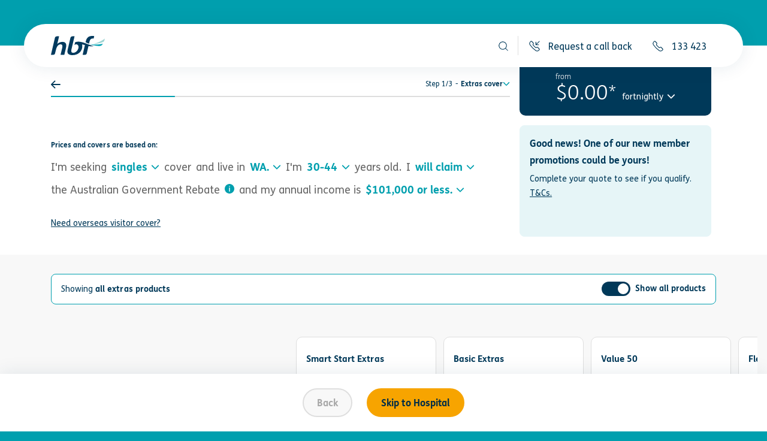

--- FILE ---
content_type: text/html; charset=utf-8
request_url: https://www.hbf.com.au/health-insurance/compare-extras-cover
body_size: 40078
content:
<!DOCTYPE html><html lang="en-AU"><head><meta charSet="utf-8" data-next-head=""/><meta name="viewport" content="width=device-width,initial-scale=1" data-next-head=""/><title data-next-head="">Compare Extras Cover Options</title><meta name="robots" content="index,follow" data-next-head=""/><meta name="description" content="Extras insurance helps cover the cost of everyday healthcare services and is also known as general treatment cover or ancillary cover." data-next-head=""/><meta property="og:title" content="Compare Extras Cover Options" data-next-head=""/><meta property="og:description" content="Extras insurance helps cover the cost of everyday healthcare services and is also known as general treatment cover or ancillary cover." data-next-head=""/><meta property="og:url" content="https://www.hbf.com.au/health-insurance/compare-extras-cover" data-next-head=""/><meta property="og:type" content="website" data-next-head=""/><meta property="og:site_name" content="HBF Health" data-next-head=""/><link rel="canonical" href="https://www.hbf.com.au/health-insurance/compare-extras-cover" data-next-head=""/><meta name="msapplication-TileColor" content="#ffffff" data-next-head=""/><meta name="theme-color" content="#ffffff" data-next-head=""/><meta name="app-build-number" content="59cd22a8e10f210ee9415478b560311d872bba47" data-next-head=""/><link rel="dns-prefetch" href="https://service.force.com" data-next-head=""/><link rel="dns-prefetch" href="https://salesforceliveagent.com" data-next-head=""/><link rel="dns-prefetch" href="https://maps.googleapis.com" data-next-head=""/><link rel="dns-prefetch" href="https://www.google.com.au" data-next-head=""/><link rel="dns-prefetch" href="https://www.facebook.com" data-next-head=""/><link rel="dns-prefetch" href="https://www.dynatrace.com" data-next-head=""/><link rel="dns-prefetch" href="https://rum-static.pingdom.net" data-next-head=""/><link rel="apple-touch-icon" sizes="180x180" href="/img/apple-touch-icon.png"/><link rel="icon" type="image/svg+xml" href="/svg/favicon.svg"/><link rel="icon" type="image/png" sizes="32x32" href="/img/favicon-32x32.png"/><link rel="manifest" href="/site.webmanifest"/><link rel="mask-icon" href="/svg/safari-pinned-tab.svg" color="#5bbad5"/><link rel="preload" href="/fonts/FSMeWeb-Light.woff2" as="font" type="font/woff2" crossorigin=""/><link rel="preload" href="/fonts/FSMeWeb-Regular.woff2" as="font" type="font/woff2" crossorigin=""/><link rel="preload" href="/fonts/FSMeWeb-Bold.woff2" as="font" type="font/woff2" crossorigin=""/><link rel="preload" href="/fonts/FSMeWeb-Ultra.woff2" as="font" type="font/woff2" crossorigin=""/><link rel="preconnect" href="https://prod.web-x.prod.aws.hbf.com.au"/><meta name="emotion-insertion-point" content=""/><script type="text/javascript" src="/ruxitagentjs_ICA7NVfqrux_10329260115094557.js" data-dtconfig="rid=RID_646910645|rpid=-19696930|domain=hbf.com.au|reportUrl=https://bf06938rps.bf.dynatrace.com/bf|uam=1|app=e0f113c1b5e26d0b|cors=1|owasp=1|featureHash=ICA7NVfqrux|rdnt=1|uxrgce=1|cuc=iuxbwqyz|chw=prod.*^bs.web-x[-^bs.]prod.*^bs.hbf^bs.com^bs.au|mel=100000|expw=1|dpvc=1|lastModification=1769482626490|tp=500,50,0|srbbv=2|agentUri=/ruxitagentjs_ICA7NVfqrux_10329260115094557.js"></script><link rel="preload" href="https://www.hbf.com.au/_next/static/css/6563162486f4bb0a.css" as="style"/><script type="application/ld+json" data-next-head="">{"@context":"https://schema.org","@type":"Organization","url":"https://www.hbf.com.au","name":"HBF Health Insurance","logo":"https://www.hbf.com.au/maintenance/images/logo-hbf-primary.svg","sameAs":["https://www.facebook.com/hbfhealth","https://twitter.com/hbfhealth","https://www.instagram.com/hbfhealth","https://www.youtube.com/c/HBFAustralia","https://au.linkedin.com/company/hbf","https://itunes.apple.com/au/app/hbf-health/id524315196","https://play.google.com/store/apps/details?id=com.mobilenation.hbf"],"contactPoint":[{"@type":"ContactPoint","telephone":"+61-133-423","contactType":"customer service","areaServed":"AU"},{"@type":"ContactPoint","telephone":"+61-8-9265-6111","contactType":"customer service"}]}</script><link href="/fonts/FSMeWeb-BoldItalic.woff" as="font" type="font/woff" crossorigin=""/><style data-emotion="hbf-css-global 153z8jl">html{-webkit-font-smoothing:antialiased;-moz-osx-font-smoothing:grayscale;box-sizing:border-box;-webkit-text-size-adjust:100%;}*,*::before,*::after{box-sizing:inherit;}strong,b{font-weight:700;}body{margin:0;color:#666666;font-weight:400;letter-spacing:0.002rem;font-size:0.875rem;line-height:1.7142857142857142;font-family:"FS Me",system-ui,sans-serif;background-color:#fff;}@media print{body{background-color:#FFFFFF;}}body::backdrop{background-color:#fff;}:focus-visible,.Mui-focusVisible{outline:2px solid #003959;outline-offset:2px;}.MuiAutocomplete-listbox .MuiAutocomplete-option.Mui-focusVisible{outline:2px solid #003959;outline-offset:2px;}input,button,select,textarea,keygen{font:inherit;}h1,h2,h3,h4,h5,h6,p{margin:0;padding:0;font-weight:normal;}.scChromeData,.scpm{display:none!important;}.scEmptyPlaceholder{-webkit-flex-basis:100%;-ms-flex-preferred-size:100%;flex-basis:100%;}[id]:not(#header),a[name]{scroll-margin-top:76px;}@media (min-width: 576px){[id]:not(#header),a[name]{scroll-margin-top:92px;}}body>iframe[style*="2147483647"]:not([id="webpack-dev-server-client-overlay"]){display:none;}.MuiListItem-button[data-value=""]{padding:0;}.MuiListItem-button[data-value=""]:focus-visible,.MuiListItem-button[data-value=""]:focus{box-shadow:none!important;}body{background:#009FAE;color:#003959;}body.scroll-lock{width:100vw;height:100vh;position:fixed;}body.scroll-lock>#__next{overflow:hidden;width:100vw;height:100vh;position:fixed;}@supports (height: 100dvh){body.scroll-lock{width:100dvw;height:100dvh;}body.scroll-lock>#__next{width:100dvw;height:100dvh;}}ul{list-style-type:none;margin:0;padding:0;}.blogArticle,.blogHomePage,.blogCategoryPage{background-color:#F8F8F8;}a{color:inherit;}</style><style data-emotion="hbf-css-global animation-1h4x8un">@-webkit-keyframes animation-1h4x8un{0%{-webkit-background-position:-1000px 0;background-position:-1000px 0;}100%{-webkit-background-position:1000px 0;background-position:1000px 0;}}@keyframes animation-1h4x8un{0%{-webkit-background-position:-1000px 0;background-position:-1000px 0;}100%{-webkit-background-position:1000px 0;background-position:1000px 0;}}</style><style data-emotion="hbf-css 1ca72z2 11kjxb7 1ekyj7z 1un31i7 1mhiruy vj4roe whp90z 1t3esci h5qp9n 4kf6nm 1bfpcpq 186d5vx 1n2mv2k 1m4pvhv m70ndq 70qvj9 ff5da3 601wj6 rlcs9e 161ccu lrqtly kcpp3f 1onfgyb 12l8hdn woogy7 1t87f29 tzv1k7 tndtte apucj1 3njpio 1tew3jk 1utfk5k 1nef6z8 9memxr 14s1451 5s15kw 13xek86 17p95j6 1n8lxgq h7fvi5 1gf2ahn l0jafl 1qsogaa 1fx8m19 a0y2e3 hboir5 8atqhb 1ew90ee gh2iev 1ebprri y0ilj9 pj1lh5 2uchni itoxv4 5q4fqq p003bl revdzh m86rt9 1p6kesl 14zx4vh 15la4j5 1wzc3j8">.hbf-css-1ca72z2{display:-webkit-box;display:-webkit-flex;display:-ms-flexbox;display:flex;-webkit-flex-direction:column;-ms-flex-direction:column;flex-direction:column;min-height:100vh;background-color:#FFFFFF;}.hbf-css-11kjxb7{position:relative;z-index:1092;}.hbf-css-1ekyj7z{background-color:#fff;color:#666666;-webkit-transition:box-shadow 300ms cubic-bezier(0.4, 0, 0.2, 1) 0ms;transition:box-shadow 300ms cubic-bezier(0.4, 0, 0.2, 1) 0ms;box-shadow:none;display:-webkit-box;display:-webkit-flex;display:-ms-flexbox;display:flex;-webkit-flex-direction:column;-ms-flex-direction:column;flex-direction:column;width:100%;box-sizing:border-box;-webkit-flex-shrink:0;-ms-flex-negative:0;flex-shrink:0;position:-webkit-sticky;position:sticky;z-index:1100;top:0;left:auto;right:0;background-color:#009FAE;color:#fff;background-color:#FFFFFF;background-color:#009FAE;height:44px;-webkit-transition:background-color 300ms cubic-bezier(0.4, 0, 0.2, 1) 0ms;transition:background-color 300ms cubic-bezier(0.4, 0, 0.2, 1) 0ms;padding-left:15px;z-index:1100;position:relative;}@media (min-width:576px){.hbf-css-1ekyj7z{padding-left:18px;}}@media (min-width:768px){.hbf-css-1ekyj7z{padding-left:24px;}}@media (min-width:992px){.hbf-css-1ekyj7z{padding:0;height:76px;}}.hbf-css-1ekyj7z:before{content:'';position:absolute;top:0;background-color:#009FAE;height:44px;}@media (min-width:992px){.hbf-css-1ekyj7z:before{height:76px;}}.hbf-css-1un31i7{width:100%;margin-left:auto;box-sizing:border-box;margin-right:auto;display:block;padding-left:16px;padding-right:16px;z-index:99;-webkit-flex-shrink:0;-ms-flex-negative:0;flex-shrink:0;height:16px;display:-webkit-box;display:-webkit-flex;display:-ms-flexbox;display:flex;-webkit-align-items:center;-webkit-box-align:center;-ms-flex-align:center;align-items:center;-webkit-transition:height 300ms cubic-bezier(0.4, 0, 0.2, 1) 0ms;transition:height 300ms cubic-bezier(0.4, 0, 0.2, 1) 0ms;position:relative;}@media (min-width:576px){.hbf-css-1un31i7{padding-left:24px;padding-right:24px;}}@media (min-width:1158px){.hbf-css-1un31i7{max-width:1158px;}}@media (min-width:992px){.hbf-css-1un31i7{height:40px;}}.hbf-css-1mhiruy{opacity:0;-webkit-transform:translateY(-100%);-moz-transform:translateY(-100%);-ms-transform:translateY(-100%);transform:translateY(-100%);position:absolute;-webkit-transition:opacity 300ms cubic-bezier(0.4, 0, 0.2, 1) 0ms,-webkit-transform 300ms cubic-bezier(0.4, 0, 0.2, 1) 0ms;transition:opacity 300ms cubic-bezier(0.4, 0, 0.2, 1) 0ms,transform 300ms cubic-bezier(0.4, 0, 0.2, 1) 0ms;-webkit-text-decoration:none;text-decoration:none;display:-webkit-box;display:-webkit-flex;display:-ms-flexbox;display:flex;-webkit-align-items:center;-webkit-box-align:center;-ms-flex-align:center;align-items:center;padding-left:29px;width:100%;height:40px;background-color:#009FAE;left:0;right:0;z-index:-5;pointer-events:none;}@media (min-width:768px){.hbf-css-1mhiruy{padding-left:45px;width:50%;}}.hbf-css-1mhiruy:hover,.hbf-css-1mhiruy:focus,.hbf-css-1mhiruy:active,.hbf-css-1mhiruy.Mui-focusVisible{opacity:1;-webkit-transform:translateY(0);-moz-transform:translateY(0);-ms-transform:translateY(0);transform:translateY(0);pointer-events:auto;z-index:10;}.hbf-css-vj4roe{color:#003959;margin-right:8px;background-color:#FFFFFF;display:-webkit-box;display:-webkit-flex;display:-ms-flexbox;display:flex;border-radius:50%;position:relative;width:24px;height:24px;}.hbf-css-whp90z{display:-webkit-box;display:-webkit-flex;display:-ms-flexbox;display:flex;-webkit-box-pack:center;-ms-flex-pack:center;-webkit-justify-content:center;justify-content:center;-webkit-align-items:center;-webkit-box-align:center;-ms-flex-align:center;align-items:center;position:absolute;top:50%;left:50%;-webkit-transform:translate(-50%, -50%);-moz-transform:translate(-50%, -50%);-ms-transform:translate(-50%, -50%);transform:translate(-50%, -50%);}.hbf-css-1t3esci{margin:0;font-weight:700;letter-spacing:0.002rem;font-size:0.875rem;line-height:1.2857142857142858;font-weight:700;letter-spacing:0.002rem;font-size:0.875rem;line-height:1.2857142857142858;color:#FFFFFF;}@media (min-width:576px){.hbf-css-1t3esci{line-height:1.7142857142857142;}}@media (min-width:576px){.hbf-css-1t3esci{line-height:1.7142857142857142;}}.hbf-css-h5qp9n{width:100%;margin-left:auto;box-sizing:border-box;margin-right:auto;display:block;padding-left:16px;padding-right:16px;z-index:100;}@media (min-width:576px){.hbf-css-h5qp9n{padding-left:24px;padding-right:24px;}}@media (min-width:1158px){.hbf-css-h5qp9n{max-width:1158px;}}@media (max-width:991.95px){.hbf-css-h5qp9n{padding:0;}}.hbf-css-4kf6nm{background-color:#FFFFFF;box-shadow:0px 0px 30px rgba(0, 57, 89, 0.1);border-radius:2.25rem 0 0 2.25rem;padding:8px 0px 8px 30px;display:-webkit-box;display:-webkit-flex;display:-ms-flexbox;display:flex;-webkit-align-items:center;-webkit-box-align:center;-ms-flex-align:center;align-items:center;height:56px;-webkit-transition:border-radius 300ms cubic-bezier(0.4, 0, 0.2, 1) 0ms;transition:border-radius 300ms cubic-bezier(0.4, 0, 0.2, 1) 0ms;}@media (min-width:992px){.hbf-css-4kf6nm{border-radius:2.25rem;padding:0px 24px;margin:0px -24px;}}@media (min-width:992px){.hbf-css-4kf6nm{height:72px;}}@media (min-width:1220px){.hbf-css-4kf6nm{padding:0px 45px;margin:0px -45px;}}.hbf-css-1bfpcpq{width:68px;}@media (min-width:992px){.hbf-css-1bfpcpq{width:90px;-webkit-flex-shrink:0.25;-ms-flex-negative:0.25;flex-shrink:0.25;}}.hbf-css-1bfpcpq svg{width:100%;will-change:transform;}.hbf-css-186d5vx{display:block;-webkit-flex-shrink:0;-ms-flex-negative:0;flex-shrink:0;}.hbf-css-1n2mv2k{display:-webkit-box;display:-webkit-flex;display:-ms-flexbox;display:flex;-webkit-box-pack:center;-ms-flex-pack:center;-webkit-justify-content:center;justify-content:center;-webkit-align-items:center;-webkit-box-align:center;-ms-flex-align:center;align-items:center;}.hbf-css-1m4pvhv{display:none;}@media (min-width:992px){.hbf-css-1m4pvhv{height:100%;display:-webkit-box;display:-webkit-flex;display:-ms-flexbox;display:flex;-webkit-flex:1 0 0;-ms-flex:1 0 0;flex:1 0 0;}}.hbf-css-m70ndq{display:none;}@media (min-width:992px){.hbf-css-m70ndq{display:-webkit-box;display:-webkit-flex;display:-ms-flexbox;display:flex;-webkit-box-pack:end;-ms-flex-pack:end;-webkit-justify-content:flex-end;justify-content:flex-end;-webkit-flex:1 0 0;-ms-flex:1 0 0;flex:1 0 0;}}.hbf-css-70qvj9{display:-webkit-box;display:-webkit-flex;display:-ms-flexbox;display:flex;-webkit-align-items:center;-webkit-box-align:center;-ms-flex-align:center;align-items:center;}.hbf-css-ff5da3{display:-webkit-inline-box;display:-webkit-inline-flex;display:-ms-inline-flexbox;display:inline-flex;-webkit-align-items:center;-webkit-box-align:center;-ms-flex-align:center;align-items:center;-webkit-box-pack:center;-ms-flex-pack:center;-webkit-justify-content:center;justify-content:center;position:relative;box-sizing:border-box;-webkit-tap-highlight-color:transparent;background-color:transparent;outline:0;border:0;margin:0;border-radius:0;padding:0;cursor:pointer;-webkit-user-select:none;-moz-user-select:none;-ms-user-select:none;user-select:none;vertical-align:middle;-moz-appearance:none;-webkit-appearance:none;-webkit-text-decoration:none;text-decoration:none;color:inherit;font-weight:400;letter-spacing:0.002rem;font-size:1rem;line-height:1.5;font-family:"FS Me",system-ui,sans-serif;text-transform:uppercase;min-width:64px;padding:6px 8px;border-radius:4px;-webkit-transition:background-color 250ms cubic-bezier(0.4, 0, 0.2, 1) 0ms,box-shadow 250ms cubic-bezier(0.4, 0, 0.2, 1) 0ms,border-color 250ms cubic-bezier(0.4, 0, 0.2, 1) 0ms,color 250ms cubic-bezier(0.4, 0, 0.2, 1) 0ms;transition:background-color 250ms cubic-bezier(0.4, 0, 0.2, 1) 0ms,box-shadow 250ms cubic-bezier(0.4, 0, 0.2, 1) 0ms,border-color 250ms cubic-bezier(0.4, 0, 0.2, 1) 0ms,color 250ms cubic-bezier(0.4, 0, 0.2, 1) 0ms;color:#009FAE;text-transform:none;padding:0.375rem 1.125rem;}.hbf-css-ff5da3::-moz-focus-inner{border-style:none;}.hbf-css-ff5da3.Mui-disabled{pointer-events:none;cursor:default;}@media print{.hbf-css-ff5da3{-webkit-print-color-adjust:exact;color-adjust:exact;}}.hbf-css-ff5da3.MuiButton-root{font-weight:700;}.hbf-css-ff5da3.Mui-focusVisible{outline:2px solid #003959;outline-offset:2px;}.hbf-css-ff5da3:hover{-webkit-text-decoration:none;text-decoration:none;background-color:rgba(0, 159, 174, 0.04);}@media (hover: none){.hbf-css-ff5da3:hover{background-color:transparent;}}.hbf-css-ff5da3.Mui-disabled{color:rgba(0, 0, 0, 0.26);}.hbf-css-ff5da3.Button-root{padding-top:11px;padding-left:22px;padding-right:22px;padding-bottom:9px;border-radius:50px;border:2px solid;-webkit-transition:color 300ms cubic-bezier(0.4, 0, 0.2, 1) 0ms,border 300ms cubic-bezier(0.4, 0, 0.2, 1) 0ms,background-color 300ms cubic-bezier(0.4, 0, 0.2, 1) 0ms;transition:color 300ms cubic-bezier(0.4, 0, 0.2, 1) 0ms,border 300ms cubic-bezier(0.4, 0, 0.2, 1) 0ms,background-color 300ms cubic-bezier(0.4, 0, 0.2, 1) 0ms;cursor:pointer;}.hbf-css-ff5da3.Button-root::before{content:"";position:absolute;top:-2px;left:-2px;right:-2px;bottom:-2px;border-radius:50px;z-index:1;opacity:1;visibility:hidden;-webkit-transition:opacity 300ms cubic-bezier(0.4, 0, 0.2, 1) 0ms,visibility 300ms cubic-bezier(0.4, 0, 0.2, 1) 0ms;transition:opacity 300ms cubic-bezier(0.4, 0, 0.2, 1) 0ms,visibility 300ms cubic-bezier(0.4, 0, 0.2, 1) 0ms;-webkit-animation:animation-1h4x8un 2s infinite linear;animation:animation-1h4x8un 2s infinite linear;background:linear-gradient(to right, rgba(255, 255, 255, 0) 4%, rgba(255, 255, 255, 0.3) 25%, rgba(255, 255, 255, 0) 36%);-webkit-background-size:1000px 100%;background-size:1000px 100%;}.hbf-css-ff5da3.Button-root[data-loading]::before{opacity:1;visibility:visible;}.hbf-css-ff5da3.Button-root svg:hover{color:inherit;}.hbf-css-ff5da3.Button-primary{color:#FFFFFF;background-color:#003959;border-color:#003959;}.hbf-css-ff5da3.Button-primary:hover{background-color:#009FAE;border-color:#009FAE;color:#FFFFFF;}.hbf-css-ff5da3.Button-primary:focus-visible{background-color:#009FAE;border-color:#007F8B;color:#FFFFFF;}.hbf-css-ff5da3.Button-primaryReversed{color:#003959;background-color:#FFFFFF;border-color:#FFFFFF;}.hbf-css-ff5da3.Button-primaryReversed:hover{color:#003959;background-color:#4DBCC6;border-color:#4DBCC6;}.hbf-css-ff5da3.Button-primaryReversed:focus-visible{color:#003959;background-color:#4DBCC6;border-color:#CCECEF;}.hbf-css-ff5da3.Button-secondary{color:#003959;background-color:transparent;border-color:#003959;}.hbf-css-ff5da3.Button-secondary:hover,.hbf-css-ff5da3.Button-secondary:focus-visible{color:#009FAE;background-color:transparent;border-color:#009FAE;}.hbf-css-ff5da3.Button-secondary[disabled],.hbf-css-ff5da3.Button-secondary[disabled]:hover,.hbf-css-ff5da3.Button-secondary[disabled]:focus-visible{background:none;}.hbf-css-ff5da3.Button-secondaryReversed{color:#FFFFFF;background-color:transparent;border-color:#FFFFFF;}.hbf-css-ff5da3.Button-secondaryReversed:hover,.hbf-css-ff5da3.Button-secondaryReversed:focus-visible{color:#4DBCC6;background-color:transparent;border-color:#4DBCC6;}.hbf-css-ff5da3.Button-secondaryReversed[disabled],.hbf-css-ff5da3.Button-secondaryReversed[disabled]:hover,.hbf-css-ff5da3.Button-secondaryReversed[disabled]:focus-visible{background:none;}.hbf-css-ff5da3.Button-rootTertiary{padding-top:6px;padding-left:12px;padding-right:12px;padding-bottom:8px;background:none;border:none;border-radius:0;-webkit-transition:color 300ms cubic-bezier(0.4, 0, 0.2, 1) 0ms;transition:color 300ms cubic-bezier(0.4, 0, 0.2, 1) 0ms;cursor:pointer;}.hbf-css-ff5da3.Button-rootTertiary[disabled],.hbf-css-ff5da3.Button-rootTertiary[disabled]:hover,.hbf-css-ff5da3.Button-rootTertiary[disabled]:focus-visible{color:#A8A8A8;cursor:not-allowed;background:none;border:none;}.hbf-css-ff5da3.Button-tertiary{color:#003959;}.hbf-css-ff5da3.Button-tertiary:hover,.hbf-css-ff5da3.Button-tertiary:focus-visible{background:none;color:#009FAE;}.hbf-css-ff5da3.Button-tertiaryReversed{color:#FFFFFF;}.hbf-css-ff5da3.Button-tertiaryReversed:hover,.hbf-css-ff5da3.Button-tertiaryReversed:focus-visible{background:none;color:#4DBCC6;}.hbf-css-ff5da3.Button-secondary3{color:#002D47;background-color:#F7A400;border-color:#F7A400;}.hbf-css-ff5da3.Button-secondary3:hover{background-color:#FBD17F;border-color:#FBD17F;color:#002D47;}.hbf-css-ff5da3.Button-secondary3:focus-visible{background-color:#FBD17F;border-color:#FBD17F;color:#002D47;}.hbf-css-ff5da3.Button-secondary6{color:#002D47;background-color:#88C3B1;border-color:#88C3B1;}.hbf-css-ff5da3.Button-secondary6:hover{background-color:#118863;border-color:#118863;color:#002D47;}.hbf-css-ff5da3.Button-secondary6:focus-visible{background-color:#118863;border-color:#118863;color:#002D47;}.hbf-css-ff5da3.Button-functional{color:#003959;background-color:#E6F5F7;border-color:#E6F5F7;}.hbf-css-ff5da3.Button-functional:hover,.hbf-css-ff5da3.Button-functional:focus-visible{background-color:#009FAE;border-color:#009FAE;color:#FFFFFF;}.hbf-css-ff5da3.Mui-disabled,.hbf-css-ff5da3.Mui-disabled:hover,.hbf-css-ff5da3.Mui-disabled:focus-visible{background-color:#F8F8F8;color:#A8A8A8;border-color:#DEDEDE;cursor:not-allowed;}.hbf-css-ff5da3.Button-removePadding{padding:0;}.hbf-css-ff5da3.hbf-css-ff5da3{display:-webkit-box;display:-webkit-flex;display:-ms-flexbox;display:flex;-webkit-align-items:center;-webkit-box-align:center;-ms-flex-align:center;align-items:center;height:32px;line-height:32px;min-width:48px;padding:0px 16px;margin:0;color:#003959;-webkit-text-decoration:none;text-decoration:none;-webkit-transition:color 300ms cubic-bezier(0.4, 0, 0.2, 1) 0ms;transition:color 300ms cubic-bezier(0.4, 0, 0.2, 1) 0ms;white-space:nowrap;}.hbf-css-ff5da3.hbf-css-ff5da3>span{box-sizing:border-box;padding-top:1px;}.hbf-css-ff5da3.hbf-css-ff5da3 span:empty{display:none;}.hbf-css-ff5da3.hbf-css-ff5da3 span:empty+span{margin:0;}.hbf-css-ff5da3.hbf-css-ff5da3+.hbf-css-ff5da3.hbf-css-ff5da3{border-left:1px solid #DEDEDE;}.hbf-css-ff5da3.hbf-css-ff5da3:hover,.hbf-css-ff5da3.hbf-css-ff5da3:focus,.hbf-css-ff5da3.hbf-css-ff5da3:active,.hbf-css-ff5da3.hbf-css-ff5da3.Mui-focusVisible{color:#009FAE;}.hbf-css-601wj6{margin:0;font-weight:700;letter-spacing:0.002rem;font-size:0.875rem;line-height:1.2857142857142858;font-weight:700;letter-spacing:0.002rem;font-size:0.875rem;line-height:1.2857142857142858;}@media (min-width:576px){.hbf-css-601wj6{line-height:1.7142857142857142;}}@media (min-width:576px){.hbf-css-601wj6{line-height:1.7142857142857142;}}.hbf-css-rlcs9e{margin-left:12px;display:block;}.hbf-css-161ccu{margin-right:12px;display:block;}.hbf-css-lrqtly{display:-webkit-box;display:-webkit-flex;display:-ms-flexbox;display:flex;-webkit-box-pack:center;-ms-flex-pack:center;-webkit-justify-content:center;justify-content:center;-webkit-align-items:center;-webkit-box-align:center;-ms-flex-align:center;align-items:center;margin:2px;}.hbf-css-kcpp3f{margin:0;font-weight:400;letter-spacing:0.002rem;font-size:1rem;line-height:1.5;font-weight:400;letter-spacing:0.002rem;font-size:1rem;line-height:1.5;}.hbf-css-1onfgyb{display:-webkit-inline-box;display:-webkit-inline-flex;display:-ms-inline-flexbox;display:inline-flex;-webkit-text-decoration:none;text-decoration:none;position:relative;display:-webkit-inline-box;display:-webkit-inline-flex;display:-ms-inline-flexbox;display:inline-flex;-webkit-text-decoration:none;text-decoration:none;position:relative;display:-webkit-inline-box;display:-webkit-inline-flex;display:-ms-inline-flexbox;display:inline-flex;-webkit-text-decoration:none;text-decoration:none;position:relative;display:-webkit-inline-box;display:-webkit-inline-flex;display:-ms-inline-flexbox;display:inline-flex;-webkit-text-decoration:none;text-decoration:none;position:relative;display:-webkit-inline-box;display:-webkit-inline-flex;display:-ms-inline-flexbox;display:inline-flex;-webkit-text-decoration:none;text-decoration:none;position:relative;display:-webkit-inline-box;display:-webkit-inline-flex;display:-ms-inline-flexbox;display:inline-flex;-webkit-text-decoration:none;text-decoration:none;position:relative;display:-webkit-inline-box;display:-webkit-inline-flex;display:-ms-inline-flexbox;display:inline-flex;-webkit-text-decoration:none;text-decoration:none;position:relative;display:-webkit-inline-box;display:-webkit-inline-flex;display:-ms-inline-flexbox;display:inline-flex;-webkit-text-decoration:none;text-decoration:none;position:relative;display:-webkit-inline-box;display:-webkit-inline-flex;display:-ms-inline-flexbox;display:inline-flex;-webkit-text-decoration:none;text-decoration:none;position:relative;display:-webkit-inline-box;display:-webkit-inline-flex;display:-ms-inline-flexbox;display:inline-flex;-webkit-text-decoration:none;text-decoration:none;position:relative;display:-webkit-inline-box;display:-webkit-inline-flex;display:-ms-inline-flexbox;display:inline-flex;-webkit-text-decoration:none;text-decoration:none;position:relative;display:-webkit-inline-box;display:-webkit-inline-flex;display:-ms-inline-flexbox;display:inline-flex;-webkit-text-decoration:none;text-decoration:none;position:relative;display:-webkit-inline-box;display:-webkit-inline-flex;display:-ms-inline-flexbox;display:inline-flex;-webkit-text-decoration:none;text-decoration:none;position:relative;}.hbf-css-1onfgyb.Button-root{padding-top:11px;padding-left:22px;padding-right:22px;padding-bottom:9px;border-radius:50px;border:2px solid;-webkit-transition:color 300ms cubic-bezier(0.4, 0, 0.2, 1) 0ms,border 300ms cubic-bezier(0.4, 0, 0.2, 1) 0ms,background-color 300ms cubic-bezier(0.4, 0, 0.2, 1) 0ms;transition:color 300ms cubic-bezier(0.4, 0, 0.2, 1) 0ms,border 300ms cubic-bezier(0.4, 0, 0.2, 1) 0ms,background-color 300ms cubic-bezier(0.4, 0, 0.2, 1) 0ms;cursor:pointer;}.hbf-css-1onfgyb.Button-root::before{content:"";position:absolute;top:-2px;left:-2px;right:-2px;bottom:-2px;border-radius:50px;z-index:1;opacity:1;visibility:hidden;-webkit-transition:opacity 300ms cubic-bezier(0.4, 0, 0.2, 1) 0ms,visibility 300ms cubic-bezier(0.4, 0, 0.2, 1) 0ms;transition:opacity 300ms cubic-bezier(0.4, 0, 0.2, 1) 0ms,visibility 300ms cubic-bezier(0.4, 0, 0.2, 1) 0ms;-webkit-animation:animation-1h4x8un 2s infinite linear;animation:animation-1h4x8un 2s infinite linear;background:linear-gradient(to right, rgba(255, 255, 255, 0) 4%, rgba(255, 255, 255, 0.3) 25%, rgba(255, 255, 255, 0) 36%);-webkit-background-size:1000px 100%;background-size:1000px 100%;}.hbf-css-1onfgyb.Button-root[data-loading]::before{opacity:1;visibility:visible;}.hbf-css-1onfgyb.Button-root svg:hover{color:inherit;}.hbf-css-1onfgyb.Button-primary{color:#FFFFFF;background-color:#003959;border-color:#003959;}.hbf-css-1onfgyb.Button-primary:hover{background-color:#009FAE;border-color:#009FAE;color:#FFFFFF;}.hbf-css-1onfgyb.Button-primary:focus-visible{background-color:#009FAE;border-color:#007F8B;color:#FFFFFF;}.hbf-css-1onfgyb.Button-primaryReversed{color:#003959;background-color:#FFFFFF;border-color:#FFFFFF;}.hbf-css-1onfgyb.Button-primaryReversed:hover{color:#003959;background-color:#4DBCC6;border-color:#4DBCC6;}.hbf-css-1onfgyb.Button-primaryReversed:focus-visible{color:#003959;background-color:#4DBCC6;border-color:#CCECEF;}.hbf-css-1onfgyb.Button-secondary{color:#003959;background-color:transparent;border-color:#003959;}.hbf-css-1onfgyb.Button-secondary:hover,.hbf-css-1onfgyb.Button-secondary:focus-visible{color:#009FAE;background-color:transparent;border-color:#009FAE;}.hbf-css-1onfgyb.Button-secondary[disabled],.hbf-css-1onfgyb.Button-secondary[disabled]:hover,.hbf-css-1onfgyb.Button-secondary[disabled]:focus-visible{background:none;}.hbf-css-1onfgyb.Button-secondaryReversed{color:#FFFFFF;background-color:transparent;border-color:#FFFFFF;}.hbf-css-1onfgyb.Button-secondaryReversed:hover,.hbf-css-1onfgyb.Button-secondaryReversed:focus-visible{color:#4DBCC6;background-color:transparent;border-color:#4DBCC6;}.hbf-css-1onfgyb.Button-secondaryReversed[disabled],.hbf-css-1onfgyb.Button-secondaryReversed[disabled]:hover,.hbf-css-1onfgyb.Button-secondaryReversed[disabled]:focus-visible{background:none;}.hbf-css-1onfgyb.Button-rootTertiary{padding-top:6px;padding-left:12px;padding-right:12px;padding-bottom:8px;background:none;border:none;border-radius:0;-webkit-transition:color 300ms cubic-bezier(0.4, 0, 0.2, 1) 0ms;transition:color 300ms cubic-bezier(0.4, 0, 0.2, 1) 0ms;cursor:pointer;}.hbf-css-1onfgyb.Button-rootTertiary[disabled],.hbf-css-1onfgyb.Button-rootTertiary[disabled]:hover,.hbf-css-1onfgyb.Button-rootTertiary[disabled]:focus-visible{color:#A8A8A8;cursor:not-allowed;background:none;border:none;}.hbf-css-1onfgyb.Button-tertiary{color:#003959;}.hbf-css-1onfgyb.Button-tertiary:hover,.hbf-css-1onfgyb.Button-tertiary:focus-visible{background:none;color:#009FAE;}.hbf-css-1onfgyb.Button-tertiaryReversed{color:#FFFFFF;}.hbf-css-1onfgyb.Button-tertiaryReversed:hover,.hbf-css-1onfgyb.Button-tertiaryReversed:focus-visible{background:none;color:#4DBCC6;}.hbf-css-1onfgyb.Button-secondary3{color:#002D47;background-color:#F7A400;border-color:#F7A400;}.hbf-css-1onfgyb.Button-secondary3:hover{background-color:#FBD17F;border-color:#FBD17F;color:#002D47;}.hbf-css-1onfgyb.Button-secondary3:focus-visible{background-color:#FBD17F;border-color:#FBD17F;color:#002D47;}.hbf-css-1onfgyb.Button-secondary6{color:#002D47;background-color:#88C3B1;border-color:#88C3B1;}.hbf-css-1onfgyb.Button-secondary6:hover{background-color:#118863;border-color:#118863;color:#002D47;}.hbf-css-1onfgyb.Button-secondary6:focus-visible{background-color:#118863;border-color:#118863;color:#002D47;}.hbf-css-1onfgyb.Button-functional{color:#003959;background-color:#E6F5F7;border-color:#E6F5F7;}.hbf-css-1onfgyb.Button-functional:hover,.hbf-css-1onfgyb.Button-functional:focus-visible{background-color:#009FAE;border-color:#009FAE;color:#FFFFFF;}.hbf-css-1onfgyb.Mui-disabled,.hbf-css-1onfgyb.Mui-disabled:hover,.hbf-css-1onfgyb.Mui-disabled:focus-visible{background-color:#F8F8F8;color:#A8A8A8;border-color:#DEDEDE;cursor:not-allowed;}.hbf-css-1onfgyb.Button-removePadding{padding:0;}.hbf-css-1onfgyb.hbf-css-1onfgyb{display:-webkit-box;display:-webkit-flex;display:-ms-flexbox;display:flex;-webkit-align-items:center;-webkit-box-align:center;-ms-flex-align:center;align-items:center;height:32px;line-height:32px;min-width:48px;padding:0px 16px;margin:0;color:#003959;-webkit-text-decoration:none;text-decoration:none;-webkit-transition:color 300ms cubic-bezier(0.4, 0, 0.2, 1) 0ms;transition:color 300ms cubic-bezier(0.4, 0, 0.2, 1) 0ms;white-space:nowrap;}.hbf-css-1onfgyb.hbf-css-1onfgyb>span{box-sizing:border-box;padding-top:1px;}.hbf-css-1onfgyb.hbf-css-1onfgyb span:empty{display:none;}.hbf-css-1onfgyb.hbf-css-1onfgyb span:empty+span{margin:0;}.hbf-css-1onfgyb.hbf-css-1onfgyb+.hbf-css-1onfgyb.hbf-css-1onfgyb{border-left:1px solid #DEDEDE;}.hbf-css-1onfgyb.hbf-css-1onfgyb:hover,.hbf-css-1onfgyb.hbf-css-1onfgyb:focus,.hbf-css-1onfgyb.hbf-css-1onfgyb:active,.hbf-css-1onfgyb.hbf-css-1onfgyb.Mui-focusVisible{color:#009FAE;}.hbf-css-12l8hdn{display:-webkit-box;display:-webkit-flex;display:-ms-flexbox;display:flex;-webkit-box-pack:end;-ms-flex-pack:end;-webkit-justify-content:flex-end;justify-content:flex-end;-webkit-flex:1 0 0;-ms-flex:1 0 0;flex:1 0 0;height:56px;color:#003959;}.hbf-css-12l8hdn >*+*{position:relative;}.hbf-css-12l8hdn >*+*::before{content:'';position:absolute;top:50%;left:0;width:1px;height:40px;background-color:#DEDEDE;-webkit-transform:translateY(-50%);-moz-transform:translateY(-50%);-ms-transform:translateY(-50%);transform:translateY(-50%);}@media (min-width:992px){.hbf-css-12l8hdn{display:none;}}.hbf-css-woogy7{position:relative;display:-webkit-box;display:-webkit-flex;display:-ms-flexbox;display:flex;}.hbf-css-woogy7 div+div .Button-rootTertiary{border-left:1px solid #DEDEDE;}.hbf-css-1t87f29{position:absolute;left:-64px;right:100%;background:#FFFFFF;z-index:1;-webkit-transition:right 800ms cubic-bezier(0.4, 0, 0.2, 1) 0ms,background 400ms cubic-bezier(0.4, 0, 0.2, 1) 400ms;transition:right 800ms cubic-bezier(0.4, 0, 0.2, 1) 0ms,background 400ms cubic-bezier(0.4, 0, 0.2, 1) 400ms;}.hbf-css-tzv1k7{display:-webkit-inline-box;display:-webkit-inline-flex;display:-ms-inline-flexbox;display:inline-flex;-webkit-align-items:center;-webkit-box-align:center;-ms-flex-align:center;align-items:center;-webkit-box-pack:center;-ms-flex-pack:center;-webkit-justify-content:center;justify-content:center;position:relative;box-sizing:border-box;-webkit-tap-highlight-color:transparent;background-color:transparent;outline:0;border:0;margin:0;border-radius:0;padding:0;cursor:pointer;-webkit-user-select:none;-moz-user-select:none;-ms-user-select:none;user-select:none;vertical-align:middle;-moz-appearance:none;-webkit-appearance:none;-webkit-text-decoration:none;text-decoration:none;color:inherit;font-weight:400;letter-spacing:0.002rem;font-size:1rem;line-height:1.5;font-family:"FS Me",system-ui,sans-serif;text-transform:uppercase;min-width:64px;padding:6px 8px;border-radius:4px;-webkit-transition:background-color 250ms cubic-bezier(0.4, 0, 0.2, 1) 0ms,box-shadow 250ms cubic-bezier(0.4, 0, 0.2, 1) 0ms,border-color 250ms cubic-bezier(0.4, 0, 0.2, 1) 0ms,color 250ms cubic-bezier(0.4, 0, 0.2, 1) 0ms;transition:background-color 250ms cubic-bezier(0.4, 0, 0.2, 1) 0ms,box-shadow 250ms cubic-bezier(0.4, 0, 0.2, 1) 0ms,border-color 250ms cubic-bezier(0.4, 0, 0.2, 1) 0ms,color 250ms cubic-bezier(0.4, 0, 0.2, 1) 0ms;color:#009FAE;text-transform:none;padding:0.375rem 1.125rem;}.hbf-css-tzv1k7::-moz-focus-inner{border-style:none;}.hbf-css-tzv1k7.Mui-disabled{pointer-events:none;cursor:default;}@media print{.hbf-css-tzv1k7{-webkit-print-color-adjust:exact;color-adjust:exact;}}.hbf-css-tzv1k7.MuiButton-root{font-weight:700;}.hbf-css-tzv1k7.Mui-focusVisible{outline:2px solid #003959;outline-offset:2px;}.hbf-css-tzv1k7:hover{-webkit-text-decoration:none;text-decoration:none;background-color:rgba(0, 159, 174, 0.04);}@media (hover: none){.hbf-css-tzv1k7:hover{background-color:transparent;}}.hbf-css-tzv1k7.Mui-disabled{color:rgba(0, 0, 0, 0.26);}.hbf-css-tzv1k7.Button-root{padding-top:11px;padding-left:22px;padding-right:22px;padding-bottom:9px;border-radius:50px;border:2px solid;-webkit-transition:color 300ms cubic-bezier(0.4, 0, 0.2, 1) 0ms,border 300ms cubic-bezier(0.4, 0, 0.2, 1) 0ms,background-color 300ms cubic-bezier(0.4, 0, 0.2, 1) 0ms;transition:color 300ms cubic-bezier(0.4, 0, 0.2, 1) 0ms,border 300ms cubic-bezier(0.4, 0, 0.2, 1) 0ms,background-color 300ms cubic-bezier(0.4, 0, 0.2, 1) 0ms;cursor:pointer;}.hbf-css-tzv1k7.Button-root::before{content:"";position:absolute;top:-2px;left:-2px;right:-2px;bottom:-2px;border-radius:50px;z-index:1;opacity:1;visibility:hidden;-webkit-transition:opacity 300ms cubic-bezier(0.4, 0, 0.2, 1) 0ms,visibility 300ms cubic-bezier(0.4, 0, 0.2, 1) 0ms;transition:opacity 300ms cubic-bezier(0.4, 0, 0.2, 1) 0ms,visibility 300ms cubic-bezier(0.4, 0, 0.2, 1) 0ms;-webkit-animation:animation-1h4x8un 2s infinite linear;animation:animation-1h4x8un 2s infinite linear;background:linear-gradient(to right, rgba(255, 255, 255, 0) 4%, rgba(255, 255, 255, 0.3) 25%, rgba(255, 255, 255, 0) 36%);-webkit-background-size:1000px 100%;background-size:1000px 100%;}.hbf-css-tzv1k7.Button-root[data-loading]::before{opacity:1;visibility:visible;}.hbf-css-tzv1k7.Button-root svg:hover{color:inherit;}.hbf-css-tzv1k7.Button-primary{color:#FFFFFF;background-color:#003959;border-color:#003959;}.hbf-css-tzv1k7.Button-primary:hover{background-color:#009FAE;border-color:#009FAE;color:#FFFFFF;}.hbf-css-tzv1k7.Button-primary:focus-visible{background-color:#009FAE;border-color:#007F8B;color:#FFFFFF;}.hbf-css-tzv1k7.Button-primaryReversed{color:#003959;background-color:#FFFFFF;border-color:#FFFFFF;}.hbf-css-tzv1k7.Button-primaryReversed:hover{color:#003959;background-color:#4DBCC6;border-color:#4DBCC6;}.hbf-css-tzv1k7.Button-primaryReversed:focus-visible{color:#003959;background-color:#4DBCC6;border-color:#CCECEF;}.hbf-css-tzv1k7.Button-secondary{color:#003959;background-color:transparent;border-color:#003959;}.hbf-css-tzv1k7.Button-secondary:hover,.hbf-css-tzv1k7.Button-secondary:focus-visible{color:#009FAE;background-color:transparent;border-color:#009FAE;}.hbf-css-tzv1k7.Button-secondary[disabled],.hbf-css-tzv1k7.Button-secondary[disabled]:hover,.hbf-css-tzv1k7.Button-secondary[disabled]:focus-visible{background:none;}.hbf-css-tzv1k7.Button-secondaryReversed{color:#FFFFFF;background-color:transparent;border-color:#FFFFFF;}.hbf-css-tzv1k7.Button-secondaryReversed:hover,.hbf-css-tzv1k7.Button-secondaryReversed:focus-visible{color:#4DBCC6;background-color:transparent;border-color:#4DBCC6;}.hbf-css-tzv1k7.Button-secondaryReversed[disabled],.hbf-css-tzv1k7.Button-secondaryReversed[disabled]:hover,.hbf-css-tzv1k7.Button-secondaryReversed[disabled]:focus-visible{background:none;}.hbf-css-tzv1k7.Button-rootTertiary{padding-top:6px;padding-left:12px;padding-right:12px;padding-bottom:8px;background:none;border:none;border-radius:0;-webkit-transition:color 300ms cubic-bezier(0.4, 0, 0.2, 1) 0ms;transition:color 300ms cubic-bezier(0.4, 0, 0.2, 1) 0ms;cursor:pointer;}.hbf-css-tzv1k7.Button-rootTertiary[disabled],.hbf-css-tzv1k7.Button-rootTertiary[disabled]:hover,.hbf-css-tzv1k7.Button-rootTertiary[disabled]:focus-visible{color:#A8A8A8;cursor:not-allowed;background:none;border:none;}.hbf-css-tzv1k7.Button-tertiary{color:#003959;}.hbf-css-tzv1k7.Button-tertiary:hover,.hbf-css-tzv1k7.Button-tertiary:focus-visible{background:none;color:#009FAE;}.hbf-css-tzv1k7.Button-tertiaryReversed{color:#FFFFFF;}.hbf-css-tzv1k7.Button-tertiaryReversed:hover,.hbf-css-tzv1k7.Button-tertiaryReversed:focus-visible{background:none;color:#4DBCC6;}.hbf-css-tzv1k7.Button-secondary3{color:#002D47;background-color:#F7A400;border-color:#F7A400;}.hbf-css-tzv1k7.Button-secondary3:hover{background-color:#FBD17F;border-color:#FBD17F;color:#002D47;}.hbf-css-tzv1k7.Button-secondary3:focus-visible{background-color:#FBD17F;border-color:#FBD17F;color:#002D47;}.hbf-css-tzv1k7.Button-secondary6{color:#002D47;background-color:#88C3B1;border-color:#88C3B1;}.hbf-css-tzv1k7.Button-secondary6:hover{background-color:#118863;border-color:#118863;color:#002D47;}.hbf-css-tzv1k7.Button-secondary6:focus-visible{background-color:#118863;border-color:#118863;color:#002D47;}.hbf-css-tzv1k7.Button-functional{color:#003959;background-color:#E6F5F7;border-color:#E6F5F7;}.hbf-css-tzv1k7.Button-functional:hover,.hbf-css-tzv1k7.Button-functional:focus-visible{background-color:#009FAE;border-color:#009FAE;color:#FFFFFF;}.hbf-css-tzv1k7.Mui-disabled,.hbf-css-tzv1k7.Mui-disabled:hover,.hbf-css-tzv1k7.Mui-disabled:focus-visible{background-color:#F8F8F8;color:#A8A8A8;border-color:#DEDEDE;cursor:not-allowed;}.hbf-css-tzv1k7.Button-removePadding{padding:0;}.hbf-css-tzv1k7.Button-rootTertiary{left:0;margin:8px 0px;padding:10px 16px;background-color:#FFFFFF;-webkit-transition:margin 800ms cubic-bezier(0.4, 0, 0.2, 1) 0ms,padding 800ms cubic-bezier(0.4, 0, 0.2, 1) 0ms,min-width 400ms cubic-bezier(0.4, 0, 0.2, 1) 400ms,background-color 400ms cubic-bezier(0.4, 0, 0.2, 1) 400ms,left 800ms cubic-bezier(0.4, 0, 0.2, 1) 200ms;transition:margin 800ms cubic-bezier(0.4, 0, 0.2, 1) 0ms,padding 800ms cubic-bezier(0.4, 0, 0.2, 1) 0ms,min-width 400ms cubic-bezier(0.4, 0, 0.2, 1) 400ms,background-color 400ms cubic-bezier(0.4, 0, 0.2, 1) 400ms,left 800ms cubic-bezier(0.4, 0, 0.2, 1) 200ms;}.hbf-css-tndtte{margin:0;font-weight:700;letter-spacing:0.002rem;font-size:1rem;line-height:1.5;font-weight:700;letter-spacing:0.002rem;font-size:1rem;line-height:1.5;}.hbf-css-apucj1{display:-webkit-box;display:-webkit-flex;display:-ms-flexbox;display:flex;-webkit-box-pack:center;-ms-flex-pack:center;-webkit-justify-content:center;justify-content:center;-webkit-align-items:center;-webkit-box-align:center;-ms-flex-align:center;align-items:center;color:#003959;}.hbf-css-3njpio{--mobileHeaderOffset:44px;--mobileHeaderSize:28px;}@media (min-width:992px){.hbf-css-3njpio{display:none;}}.hbf-css-1tew3jk{position:relative;-webkit-box-flex:1;-webkit-flex-grow:1;-ms-flex-positive:1;flex-grow:1;background-color:#FFFFFF;padding-top:28px;}@media (min-width:992px){.hbf-css-1tew3jk{padding-top:36px;}}.hbf-css-1utfk5k{position:relative;margin-top:56px;margin-bottom:40px;padding-bottom:16px;overflow:hidden;background-color:#FFFFFF;}@media (min-width:768px){.hbf-css-1utfk5k{margin-top:80px;margin-bottom:64px;}}.hbf-css-1nef6z8{width:100%;margin-left:auto;box-sizing:border-box;margin-right:auto;display:block;padding-left:16px;padding-right:16px;position:relative;z-index:2;padding:0px 16px;}@media (min-width:576px){.hbf-css-1nef6z8{padding-left:24px;padding-right:24px;}}@media (min-width:768px){.hbf-css-1nef6z8{max-width:768px;}}@media (min-width:576px){.hbf-css-1nef6z8{padding:0px 56px;}}@media (min-width:768px){.hbf-css-1nef6z8{padding:0px 24px;}}.hbf-css-9memxr{box-sizing:border-box;display:-webkit-box;display:-webkit-flex;display:-ms-flexbox;display:flex;-webkit-box-flex-wrap:wrap;-webkit-flex-wrap:wrap;-ms-flex-wrap:wrap;flex-wrap:wrap;width:100%;-webkit-flex-direction:row;-ms-flex-direction:row;flex-direction:row;-webkit-box-pack:center;-ms-flex-pack:center;-webkit-justify-content:center;justify-content:center;}.hbf-css-9memxr.Grid-container{width:calc(100% + 30px);margin-left:-15px;margin-right:-15px;}.hbf-css-9memxr.Grid-container .MuiGrid-item{padding-left:15px;padding-right:15px;}.hbf-css-14s1451{box-sizing:border-box;margin:0;-webkit-flex-direction:row;-ms-flex-direction:row;flex-direction:row;-webkit-flex-basis:100%;-ms-flex-preferred-size:100%;flex-basis:100%;-webkit-box-flex:0;-webkit-flex-grow:0;-ms-flex-positive:0;flex-grow:0;max-width:100%;}@media (min-width:576px){.hbf-css-14s1451{-webkit-flex-basis:100%;-ms-flex-preferred-size:100%;flex-basis:100%;-webkit-box-flex:0;-webkit-flex-grow:0;-ms-flex-positive:0;flex-grow:0;max-width:100%;}}@media (min-width:768px){.hbf-css-14s1451{-webkit-flex-basis:100%;-ms-flex-preferred-size:100%;flex-basis:100%;-webkit-box-flex:0;-webkit-flex-grow:0;-ms-flex-positive:0;flex-grow:0;max-width:100%;}}@media (min-width:992px){.hbf-css-14s1451{-webkit-flex-basis:100%;-ms-flex-preferred-size:100%;flex-basis:100%;-webkit-box-flex:0;-webkit-flex-grow:0;-ms-flex-positive:0;flex-grow:0;max-width:100%;}}@media (min-width:1158px){.hbf-css-14s1451{-webkit-flex-basis:100%;-ms-flex-preferred-size:100%;flex-basis:100%;-webkit-box-flex:0;-webkit-flex-grow:0;-ms-flex-positive:0;flex-grow:0;max-width:100%;}}.hbf-css-14s1451.Grid-container{width:calc(100% + 30px);margin-left:-15px;margin-right:-15px;}.hbf-css-14s1451.Grid-container .MuiGrid-item{padding-left:15px;padding-right:15px;}.hbf-css-14s1451 :last-child{margin-bottom:0;}.hbf-css-5s15kw{margin:0;font-weight:900;letter-spacing:0.002rem;color:#009FAE;font-size:1.75rem;line-height:1.2;font-weight:900;letter-spacing:0.002rem;color:#009FAE;font-size:1.75rem;line-height:1.2;color:#009FAE;text-align:center;margin-bottom:16px;}@media (min-width:576px){.hbf-css-5s15kw{font-size:2.5rem;line-height:1.2;}}@media (min-width:576px){.hbf-css-5s15kw{font-size:2.5rem;line-height:1.2;}}.hbf-css-13xek86>*{margin-top:0;}.hbf-css-13xek86>*:not(style)+*{margin-top:24px;}.hbf-css-13xek86 h1,.hbf-css-13xek86 h2,.hbf-css-13xek86 h3,.hbf-css-13xek86 h4{margin-top:0!important;margin-bottom:12px;}.hbf-css-13xek86 *~:is(h1, h2, h3, h4){margin-top:32px!important;}.hbf-css-13xek86 p{margin-top:0!important;}.hbf-css-13xek86 *~p{margin-top:12px!important;}.hbf-css-13xek86>:is(a, p, ul, ol, table, blockquote, div, hr):last-child{margin-bottom:0;}.hbf-css-13xek86>:is(a, p, ul, ol, table, blockquote, div, hr):last-child>*:last-child{margin-bottom:0;}.hbf-css-13xek86 *~ul,.hbf-css-13xek86 *~ol{margin-top:24px;}.hbf-css-13xek86>*+a.related-link{margin-top:40px;}.hbf-css-13xek86>*+a.pdf-download{margin-top:16px;}.hbf-css-13xek86 a.related-link{display:block;color:#003959;position:relative;margin-left:8px;margin-bottom:40px;padding-left:16px;padding-top:20px;}.hbf-css-13xek86 a.related-link::before{font-weight:700;text-transform:uppercase;letter-spacing:3px;font-size:0.8125rem;line-height:1.5384615384615385;content:'Related';color:#7FA1B2;-webkit-text-decoration:none;text-decoration:none;display:block;position:absolute;top:0;}.hbf-css-13xek86 a.related-link::after{content:'';position:absolute;display:block;top:0;left:0;height:100%;border-left:3px solid #009FAE;}@media (min-width:576px){.hbf-css-13xek86 a.related-link{margin-left:24px;}}.hbf-css-13xek86 a.pdf-download{display:block;margin-bottom:16px;margin-left:24px;}.hbf-css-13xek86 a.pdf-download::before{content:'';background-image:url("data:image/svg+xml,%3Csvg width='24' height='24' viewBox='0 0 24 24' fill='none' xmlns='http://www.w3.org/2000/svg'%3E%3Cpath d='M15 18L17.5 20.5L20 18' stroke='%2300ACB8' stroke-linecap='round' stroke-linejoin='round'/%3E%3Cpath d='M17.5 23.5C20.8137 23.5 23.5 20.8137 23.5 17.5C23.5 14.1863 20.8137 11.5 17.5 11.5C14.1863 11.5 11.5 14.1863 11.5 17.5C11.5 20.8137 14.1863 23.5 17.5 23.5Z' stroke='%2300ACB8' stroke-linejoin='round'/%3E%3Cpath d='M17.5 14.5V20.5' stroke='%2300ACB8' stroke-linecap='round' stroke-linejoin='round'/%3E%3Cpath d='M3.5 6.5H8M3.5 9.5H11.5M3.5 12.5H9.5M3.5 15.5H8.5M10.5 21.5H0.5V0.5H11.5L16.5 5.5V9.5' stroke='%2300ACB8' stroke-linecap='round' stroke-linejoin='round'/%3E%3Cpath d='M11.5 0.5V5.5H16.5' stroke='%2300ACB8' stroke-linecap='round' stroke-linejoin='round'/%3E%3C/svg%3E%0A");display:inline-block;background-repeat:no-repeat;-webkit-background-size:contain;background-size:contain;width:24px;height:24px;margin-left:0;margin-right:12px;-webkit-transform:translateY(8px);-moz-transform:translateY(8px);-ms-transform:translateY(8px);transform:translateY(8px);}.hbf-css-13xek86 .featured li h3,.hbf-css-13xek86 .featured li h4{color:#003959;}@media (min-width:576px){.hbf-css-13xek86 .two-cols,.hbf-css-13xek86 .two-cols-sm{-webkit-columns:2;columns:2;}}@media (min-width:768px){.hbf-css-13xek86 .two-cols-md{-webkit-columns:2;columns:2;}}.hbf-css-13xek86 p.disclaimer,.hbf-css-13xek86 h5.disclaimer{font-weight:400;letter-spacing:0.002rem;font-size:0.75rem;line-height:1.5;margin-top:8px;}.hbf-css-13xek86 h5.disclaimer{margin:8px 0px;color:#003959;}.hbf-css-13xek86 ul.featured{list-style-type:none;padding-left:0;}.hbf-css-13xek86 ul.featured li{position:relative;padding-left:48px;}.hbf-css-13xek86 ul.featured li::before{content:'';display:block;position:absolute;background-image:url("data:image/svg+xml,%3Csvg viewBox='0 0 20 14' fill='none' xmlns='http://www.w3.org/2000/svg'%3E%3Cpath d='M19 1L6.5 13.25L1 7.24999' stroke='%2300ACB8' stroke-width='1.5' stroke-linecap='round' stroke-linejoin='round'/%3E%3C/svg%3E");-webkit-background-size:contain;background-size:contain;background-repeat:no-repeat;-webkit-background-position:center;background-position:center;top:5px;left:18px;height:18px;width:18px;}.hbf-css-13xek86 ul.featured li p{margin-left:-48px;padding-left:18px;}.hbf-css-13xek86 ol.featured{list-style-type:none;counter-reset:feature-counter;padding-left:0;}.hbf-css-13xek86 ol.featured>li{position:relative;counter-increment:feature-counter;padding-left:calc(32px + 24px);margin-bottom:24px;}.hbf-css-13xek86 ol.featured>li::before{position:absolute;content:counter(feature-counter);display:block;color:#FFFFFF;width:24px;height:24px;text-align:center;border-radius:50%;left:20px;top:2px;background-color:#009FAE;}.hbf-css-13xek86 ol.featured>li p{margin-left:calc(-32px - 24px);padding-left:20px;}.hbf-css-13xek86 ul.featured>li>h3:first-of-type,.hbf-css-13xek86 ol.featured>li>h3:first-of-type{display:inline;line-height:1rem;vertical-align:text-bottom;}.hbf-css-13xek86 ul.featured>li>h3:first-of-type:after,.hbf-css-13xek86 ol.featured>li>h3:first-of-type:after{content:'';display:block;}.hbf-css-13xek86 ul.quicklinks{list-style-type:none;padding-left:0;}.hbf-css-13xek86 ul.quicklinks li{padding:0px;margin-left:0;border-top:0;text-align:left;}.hbf-css-13xek86 ul.quicklinks li a{position:relative;display:block;padding:12px 32px 12px 40px;font-weight:400;letter-spacing:0.002rem;font-size:1rem;line-height:1.5;font-family:"FS Me",system-ui,sans-serif;text-transform:uppercase;color:#003959;text-transform:none;-webkit-text-decoration:none;text-decoration:none;}.hbf-css-13xek86 ul.quicklinks li a:hover,.hbf-css-13xek86 ul.quicklinks li a:focus{color:#009FAE;}.hbf-css-13xek86 ul.quicklinks li a::before{content:'';display:block;position:absolute;background-image:url("data:image/svg+xml,%3Csvg viewBox='0 0 48 48' fill='%2300ACB8' width='32' height='32' xmlns='http://www.w3.org/2000/svg'%3E%3Cpath d='M33.3 24c0 .3-.1.5-.3.7l-8.2 8.1c-.3.2-.5.2-.8.2s-.5-.1-.7-.3c-.4-.4-.4-1 0-1.4l6.5-6.3H1c-.5 0-1-.5-1-1s.5-1 1-1h28.8l-6.5-6.3c-.4-.4-.4-1 0-1.4s1-.4 1.4 0l8.2 8c.3.2.4.4.4.7zm14.7.5c-.1 5.4-2.1 10.6-5.6 14.8-3.5 4.1-8.4 7.1-13.8 8.2-1.7.4-3.5.6-5.3.6-3.7 0-7.4-.8-10.8-2.4-5-2.3-9-6.3-11.5-11.1-.2-.5 0-1.1.4-1.3.5-.2 1.1 0 1.3.5 2.2 4.4 6 8 10.5 10.2 4.6 2.2 9.8 2.7 14.8 1.7 5-1.1 9.5-3.7 12.7-7.5s5-8.6 5.1-13.5-1.5-9.8-4.6-13.7C38.3 6.8 33.9 4 29 2.7c-4.9-1.2-10.2-.8-14.8 1.1S5.7 9.3 3.3 13.6c-.3.5-.9.7-1.4.4s-.7-.9-.4-1.4C4.1 8 8.3 4.2 13.4 2S24.2-.6 29.5.8C34.9 2.1 39.6 5.2 43 9.5c3.3 4.3 5.1 9.6 5 15z'/%3E%3C/svg%3E");-webkit-background-size:contain;background-size:contain;background-repeat:no-repeat;-webkit-background-position:center;background-position:center;top:12px;left:0px;height:24px;width:24px;}.hbf-css-13xek86 ul.quicklinks li a::after{content:'';display:block;position:absolute;background-image:url("data:image/svg+xml,%3Csvg viewBox='0 0 7 12' fill='none' width='32' height='32' xmlns='http://www.w3.org/2000/svg'%3E%3Cpath d='m1 11 4.9-4.764A.333.333 0 0 0 6 6a.325.325 0 0 0-.1-.236L1 1' stroke='%23003959' stroke-width='1.5' stroke-linecap='round' stroke-linejoin='round'/%3E%3C/svg%3E");-webkit-background-size:contain;background-size:contain;background-repeat:no-repeat;-webkit-background-position:center;background-position:center;top:16px;right:0px;height:16px;width:16px;}.hbf-css-13xek86 ul.quicklinks li+li{border-top:solid 1px #DEDEDE;}.hbf-css-13xek86>*+.info-panel{margin-top:24px;}.hbf-css-13xek86 .info-panel{display:block;position:relative;padding:16px 24px;margin-bottom:24px;background-color:#FFFFFF;box-shadow:0px 0px 30px rgba(0, 57, 89, 0.1);color:#003959;border-radius:10px;}.hbf-css-13xek86 .info-panel::before{content:'';display:block;position:absolute;border-left:10px solid #003959;border-top-left-radius:10px;border-bottom-left-radius:10px;top:0;left:0;height:100%;}.hbf-css-13xek86>*+table{margin-top:16px;}.hbf-css-13xek86 table{border-collapse:collapse;margin-left:auto;margin-right:auto;padding:0;table-layout:fixed;margin-bottom:32px;}.hbf-css-13xek86 table tr{background-color:#FFFFFF;border-bottom:1px solid #A8A8A8;}.hbf-css-13xek86 table tr:nth-of-type(odd){background-color:#F8F8F8;}.hbf-css-13xek86 table th,.hbf-css-13xek86 table td{padding:16px 40px 16px 8px;text-align:start;}.hbf-css-13xek86 table td{color:#666666;font-weight:400;letter-spacing:0.002rem;font-size:0.875rem;line-height:1.7142857142857142;}.hbf-css-13xek86 table th{color:#003959;font-weight:700;letter-spacing:0.002rem;font-size:0.875rem;line-height:1.7142857142857142;}.hbf-css-13xek86 table thead th{background-color:#FFFFFF;}@media (max-width:767.95px){.hbf-css-13xek86 table{margin-bottom:64px;border:0;}.hbf-css-13xek86 table thead{border:none;clip:rect(0 0 0 0);height:1px;width:1px;margin:-1px;overflow:hidden;padding:0;position:absolute;}.hbf-css-13xek86 table tr{border-bottom:1px solid #A8A8A8;display:block;background:transparent;}.hbf-css-13xek86 table tr:first-of-type{border-top:1px solid #A8A8A8;}.hbf-css-13xek86 table tbody>tr>*{display:block;padding-top:6px;padding-bottom:6px;}.hbf-css-13xek86 table tbody>tr>*:first-of-type{padding-top:20px;}.hbf-css-13xek86 table tbody>tr>*:last-child{padding-bottom:20px;}.hbf-css-13xek86 table td::before{display:block;content:attr(data-label);font-weight:bold;color:#003959;}}.hbf-css-13xek86 h2+table,.hbf-css-13xek86 h3+table{margin-top:16px;}@media (max-width:767.95px){.hbf-css-13xek86 h2+table,.hbf-css-13xek86 h3+table{margin-top:8px;}}.hbf-css-13xek86>*+blockquote{margin-top:56px;}.hbf-css-13xek86 blockquote{font-weight:400;letter-spacing:0.002rem;font-size:1rem;line-height:1.4;margin-bottom:56px;padding-left:56px;margin-left:16px;margin-right:64px;color:#003959;position:relative;}@media (min-width:576px){.hbf-css-13xek86 blockquote{font-size:1.125rem;line-height:1.4;}}.hbf-css-13xek86 blockquote strong{color:#009FAE;font-weight:700;letter-spacing:0.002rem;font-size:1.25rem;line-height:1.4;padding-top:12px;}@media (min-width:576px){.hbf-css-13xek86 blockquote strong{font-size:1.25rem;line-height:1.4;}}.hbf-css-13xek86 blockquote a{color:currentcolor;font:inherit;}.hbf-css-13xek86 blockquote::before{content:'';display:block;position:absolute;top:-12px;left:0;width:40px;height:40px;background-image:url("data:image/svg+xml,%3Csvg width='48' height='48' viewBox='0 0 48 48' fill='none' xmlns='http://www.w3.org/2000/svg'%3E%3Cpath d='M44.5622 4.50028C32.0191 12.2851 29.9293 21.7883 30.7808 29.6452C32.3879 37.9512 45.0207 36.4095 41.9874 27.4271C41.0541 24.6633 34.9112 23.3506 32.2483 28.2385' stroke='%23E6F5F7' stroke-width='6' stroke-linecap='round' stroke-linejoin='round'/%3E%3Cellipse rx='5.66886' ry='5.25537' transform='matrix(0.984062 0.177826 -0.208173 0.978092 37.5651 30.2045)' fill='%23E6F5F7'/%3E%3Cpath d='M15.8465 6.70998C2.84912 14.8549 1.87204 28.0667 5.60579 37.9519C9.34039 47.8365 25.597 43.6703 19.8604 33.2142C18.0953 29.997 9.78616 29.4967 7.25373 35.9642' stroke='%23E6F5F7' stroke-width='6' stroke-linecap='round' stroke-linejoin='round'/%3E%3Cellipse rx='5.609' ry='5.17015' transform='matrix(0.999088 0.0426887 -0.0502609 0.998736 13.7023 36.4353)' fill='%23E6F5F7'/%3E%3C/svg%3E%0A");-webkit-background-size:contain;background-size:contain;background-repeat:no-repeat;-webkit-background-position:center;background-position:center;}.hbf-css-13xek86 .asterisk{position:relative;display:block;}.hbf-css-13xek86 .asterisk::before{content:url("data:image/svg+xml,%3Csvg width='15' height='15' viewBox='0 0 19 18' fill='none' xmlns='http://www.w3.org/2000/svg'%3E%3Cpath d='M16.3146 4.58354C12.0356 7.00172 6.2268 9.40224 2.96344 13.2527C2.5889 13.6947 2.59457 13.5317 2.69917 13.0969' stroke='%23EE9B91' stroke-width='4' stroke-linecap='round' stroke-linejoin='round' /%3E%3Cpath d='M3.67578 4.64331C7.94894 7.44691 12.143 10.3238 16.328 13.248' stroke='%23EE9B91' stroke-width='4' stroke-linecap='round' stroke-linejoin='round' /%3E%3Cpath d='M9.13086 2.77295C9.37353 6.76499 10.2366 11.291 9.68321 15.2254' stroke='%23EE9B91' stroke-width='4' stroke-linecap='round' stroke-linejoin='round' /%3E%3C/svg%3E");display:inline-block;width:20px;height:20px;margin-right:5px;-webkit-transform:translateY(-20%);-moz-transform:translateY(-20%);-ms-transform:translateY(-20%);transform:translateY(-20%);}@media (min-width:768px){.hbf-css-13xek86 .asterisk::before{content:url("data:image/svg+xml,%3Csvg width='20' height='20' viewBox='0 0 19 18' fill='none' xmlns='http://www.w3.org/2000/svg'%3E%3Cpath d='M16.3146 4.58354C12.0356 7.00172 6.2268 9.40224 2.96344 13.2527C2.5889 13.6947 2.59457 13.5317 2.69917 13.0969' stroke='%23EE9B91' stroke-width='4' stroke-linecap='round' stroke-linejoin='round' /%3E%3Cpath d='M3.67578 4.64331C7.94894 7.44691 12.143 10.3238 16.328 13.248' stroke='%23EE9B91' stroke-width='4' stroke-linecap='round' stroke-linejoin='round' /%3E%3Cpath d='M9.13086 2.77295C9.37353 6.76499 10.2366 11.291 9.68321 15.2254' stroke='%23EE9B91' stroke-width='4' stroke-linecap='round' stroke-linejoin='round' /%3E%3C/svg%3E");}}.hbf-css-13xek86>*+hr{margin-top:48px;}.hbf-css-13xek86 hr{border-top:1px solid #DEDEDE;border-bottom:none;margin-bottom:48px;}.hbf-css-13xek86 .tooltip{background:#009FAE;color:#FFFFFF;position:relative;}.hbf-css-13xek86 .tooltip::before{background:#007F8B;content:'tooltip';display:block;position:absolute;font-size:12px;top:0;left:50%;-webkit-transform:translate(-50%, -100%);-moz-transform:translate(-50%, -100%);-ms-transform:translate(-50%, -100%);transform:translate(-50%, -100%);opacity:0;}.hbf-css-13xek86 .tooltip:hover::before{opacity:1;}.hbf-css-13xek86 .freehand{position:relative;}.hbf-css-13xek86 .freehand::after{content:'';display:block;position:absolute;border-bottom:3px solid #ff9800;width:100%;bottom:-5px;left:0;}.hbf-css-13xek86 .subheading{font-weight:400;letter-spacing:0.002rem;font-size:1rem;line-height:1.4;}@media (min-width:576px){.hbf-css-13xek86 .subheading{font-size:1.125rem;line-height:1.4;}}.hbf-css-13xek86 h2.headingL{color:#003959;font-weight:900;letter-spacing:0.002rem;color:#009FAE;font-size:1.75rem;line-height:1.2;}@media (min-width:576px){.hbf-css-13xek86 h2.headingL{font-size:2.5rem;line-height:1.2;}}.hbf-css-13xek86 h2.headingL.disclaimer{font-weight:700;letter-spacing:0.002rem;font-size:0.875rem;line-height:1.7142857142857142;color:#003959;}.hbf-css-13xek86 h2.headingL a{color:currentcolor;font:inherit;}.hbf-css-13xek86 h2{color:#003959;font-weight:900;letter-spacing:0.002rem;color:#009FAE;font-size:1.375rem;line-height:1.2;}@media (min-width:576px){.hbf-css-13xek86 h2{font-size:1.5rem;line-height:1.2;}}.hbf-css-13xek86 h2.disclaimer{font-weight:700;letter-spacing:0.002rem;font-size:0.875rem;line-height:1.7142857142857142;color:#003959;}.hbf-css-13xek86 h2 a{color:currentcolor;font:inherit;}.hbf-css-13xek86 h3{color:#003959;font-weight:700;letter-spacing:0.002rem;font-size:1.25rem;line-height:1.4;}@media (min-width:576px){.hbf-css-13xek86 h3{font-size:1.25rem;line-height:1.4;}}.hbf-css-13xek86 h3.disclaimer{font-weight:700;letter-spacing:0.002rem;font-size:0.875rem;line-height:1.7142857142857142;color:#003959;}.hbf-css-13xek86 h3 a{color:currentcolor;font:inherit;}.hbf-css-13xek86 h4{color:#003959;font-weight:700;letter-spacing:0.002rem;font-size:1rem;line-height:1.4;}@media (min-width:576px){.hbf-css-13xek86 h4{font-size:1.125rem;line-height:1.4;}}.hbf-css-13xek86 h4.disclaimer{font-weight:700;letter-spacing:0.002rem;font-size:0.875rem;line-height:1.7142857142857142;color:#003959;}.hbf-css-13xek86 h4 a{color:currentcolor;font:inherit;}.hbf-css-13xek86 .btn-secondary{font-weight:700;letter-spacing:0.002rem;font-size:1rem;line-height:1.5;padding-top:11px;padding-left:22px;padding-right:22px;padding-bottom:9px;border-radius:50px;border:2px solid;-webkit-transition:color 300ms cubic-bezier(0.4, 0, 0.2, 1) 0ms,border 300ms cubic-bezier(0.4, 0, 0.2, 1) 0ms,background-color 300ms cubic-bezier(0.4, 0, 0.2, 1) 0ms;transition:color 300ms cubic-bezier(0.4, 0, 0.2, 1) 0ms,border 300ms cubic-bezier(0.4, 0, 0.2, 1) 0ms,background-color 300ms cubic-bezier(0.4, 0, 0.2, 1) 0ms;cursor:pointer;color:#003959;background-color:transparent;border-color:#003959;-webkit-text-decoration:none;text-decoration:none;display:-webkit-inline-box;display:-webkit-inline-flex;display:-ms-inline-flexbox;display:inline-flex;margin-top:24px;margin-bottom:32px;}.hbf-css-13xek86 .btn-secondary::before{content:"";position:absolute;top:-2px;left:-2px;right:-2px;bottom:-2px;border-radius:50px;z-index:1;opacity:1;visibility:hidden;-webkit-transition:opacity 300ms cubic-bezier(0.4, 0, 0.2, 1) 0ms,visibility 300ms cubic-bezier(0.4, 0, 0.2, 1) 0ms;transition:opacity 300ms cubic-bezier(0.4, 0, 0.2, 1) 0ms,visibility 300ms cubic-bezier(0.4, 0, 0.2, 1) 0ms;-webkit-animation:animation-1h4x8un 2s infinite linear;animation:animation-1h4x8un 2s infinite linear;background:linear-gradient(to right, rgba(255, 255, 255, 0) 4%, rgba(255, 255, 255, 0.3) 25%, rgba(255, 255, 255, 0) 36%);-webkit-background-size:1000px 100%;background-size:1000px 100%;}.hbf-css-13xek86 .btn-secondary[data-loading]::before{opacity:1;visibility:visible;}.hbf-css-13xek86 .btn-secondary svg:hover{color:inherit;}.hbf-css-13xek86 .btn-secondary:hover,.hbf-css-13xek86 .btn-secondary:focus-visible{color:#009FAE;background-color:transparent;border-color:#009FAE;}.hbf-css-13xek86 .btn-secondary[disabled],.hbf-css-13xek86 .btn-secondary[disabled]:hover,.hbf-css-13xek86 .btn-secondary[disabled]:focus-visible{background:none;}.hbf-css-13xek86 p .btn-secondary{padding-top:11px;padding-left:22px;padding-right:22px;padding-bottom:9px;border-radius:50px;border:2px solid;-webkit-transition:color 300ms cubic-bezier(0.4, 0, 0.2, 1) 0ms,border 300ms cubic-bezier(0.4, 0, 0.2, 1) 0ms,background-color 300ms cubic-bezier(0.4, 0, 0.2, 1) 0ms;transition:color 300ms cubic-bezier(0.4, 0, 0.2, 1) 0ms,border 300ms cubic-bezier(0.4, 0, 0.2, 1) 0ms,background-color 300ms cubic-bezier(0.4, 0, 0.2, 1) 0ms;cursor:pointer;margin-top:8px;margin-bottom:16px;}.hbf-css-13xek86 p .btn-secondary::before{content:"";position:absolute;top:-2px;left:-2px;right:-2px;bottom:-2px;border-radius:50px;z-index:1;opacity:1;visibility:hidden;-webkit-transition:opacity 300ms cubic-bezier(0.4, 0, 0.2, 1) 0ms,visibility 300ms cubic-bezier(0.4, 0, 0.2, 1) 0ms;transition:opacity 300ms cubic-bezier(0.4, 0, 0.2, 1) 0ms,visibility 300ms cubic-bezier(0.4, 0, 0.2, 1) 0ms;-webkit-animation:animation-1h4x8un 2s infinite linear;animation:animation-1h4x8un 2s infinite linear;background:linear-gradient(to right, rgba(255, 255, 255, 0) 4%, rgba(255, 255, 255, 0.3) 25%, rgba(255, 255, 255, 0) 36%);-webkit-background-size:1000px 100%;background-size:1000px 100%;}.hbf-css-13xek86 p .btn-secondary[data-loading]::before{opacity:1;visibility:visible;}.hbf-css-13xek86 p .btn-secondary svg:hover{color:inherit;}.hbf-css-17p95j6{box-sizing:border-box;margin:0;-webkit-flex-direction:row;-ms-flex-direction:row;flex-direction:row;-webkit-flex-basis:100%;-ms-flex-preferred-size:100%;flex-basis:100%;-webkit-box-flex:0;-webkit-flex-grow:0;-ms-flex-positive:0;flex-grow:0;max-width:100%;}@media (min-width:576px){.hbf-css-17p95j6{-webkit-flex-basis:100%;-ms-flex-preferred-size:100%;flex-basis:100%;-webkit-box-flex:0;-webkit-flex-grow:0;-ms-flex-positive:0;flex-grow:0;max-width:100%;}}@media (min-width:768px){.hbf-css-17p95j6{-webkit-flex-basis:100%;-ms-flex-preferred-size:100%;flex-basis:100%;-webkit-box-flex:0;-webkit-flex-grow:0;-ms-flex-positive:0;flex-grow:0;max-width:100%;}}@media (min-width:992px){.hbf-css-17p95j6{-webkit-flex-basis:100%;-ms-flex-preferred-size:100%;flex-basis:100%;-webkit-box-flex:0;-webkit-flex-grow:0;-ms-flex-positive:0;flex-grow:0;max-width:100%;}}@media (min-width:1158px){.hbf-css-17p95j6{-webkit-flex-basis:100%;-ms-flex-preferred-size:100%;flex-basis:100%;-webkit-box-flex:0;-webkit-flex-grow:0;-ms-flex-positive:0;flex-grow:0;max-width:100%;}}.hbf-css-17p95j6.Grid-container{width:calc(100% + 30px);margin-left:-15px;margin-right:-15px;}.hbf-css-17p95j6.Grid-container .MuiGrid-item{padding-left:15px;padding-right:15px;}.hbf-css-1n8lxgq{padding-bottom:4px;}@media (min-width:0px){.hbf-css-1n8lxgq{margin-top:24px;}}@media (min-width:992px){.hbf-css-1n8lxgq{margin-top:32px;}}.hbf-css-h7fvi5{background-color:#fff;color:#666666;-webkit-transition:box-shadow 300ms cubic-bezier(0.4, 0, 0.2, 1) 0ms;transition:box-shadow 300ms cubic-bezier(0.4, 0, 0.2, 1) 0ms;box-shadow:0px 0px 30px rgba(0, 57, 89, 0.1);position:relative;-webkit-transition:margin 150ms cubic-bezier(0.4, 0, 0.2, 1) 0ms;transition:margin 150ms cubic-bezier(0.4, 0, 0.2, 1) 0ms;overflow-anchor:none;background:none;box-shadow:none;color:#666666;border-top:solid 1px #DEDEDE;}.hbf-css-h7fvi5::before{position:absolute;left:0;top:-1px;right:0;height:1px;content:"";opacity:1;background-color:rgba(0, 0, 0, 0.12);-webkit-transition:opacity 150ms cubic-bezier(0.4, 0, 0.2, 1) 0ms,background-color 150ms cubic-bezier(0.4, 0, 0.2, 1) 0ms;transition:opacity 150ms cubic-bezier(0.4, 0, 0.2, 1) 0ms,background-color 150ms cubic-bezier(0.4, 0, 0.2, 1) 0ms;}.hbf-css-h7fvi5:first-of-type::before{display:none;}.hbf-css-h7fvi5.Mui-expanded::before{opacity:0;}.hbf-css-h7fvi5.Mui-expanded:first-of-type{margin-top:0;}.hbf-css-h7fvi5.Mui-expanded:last-of-type{margin-bottom:0;}.hbf-css-h7fvi5.Mui-expanded+.hbf-css-h7fvi5.Mui-expanded::before{display:none;}.hbf-css-h7fvi5.Mui-disabled{background-color:rgba(0, 0, 0, 0.12);}.hbf-css-h7fvi5.Mui-expanded{margin:16px 0;}.hbf-css-h7fvi5:first-of-type{margin:0;border-top:0;}.hbf-css-h7fvi5::before{display:none;}.hbf-css-h7fvi5.Mui-expanded+.hbf-css-h7fvi5,.hbf-css-h7fvi5+.hbf-css-h7fvi5.Mui-expanded{margin:0;}.hbf-css-h7fvi5.accordionList{border-left:4px solid transparent;-webkit-transition:border-left 300ms cubic-bezier(0.4, 0, 0.2, 1) 0ms;transition:border-left 300ms cubic-bezier(0.4, 0, 0.2, 1) 0ms;}.hbf-css-h7fvi5.accordionList.Mui-expanded{border-left:4px solid #009FAE;}.hbf-css-h7fvi5.accordionList.Mui-expanded .MuiAccordionSummary-root{background-color:#E6F5F7;}.hbf-css-h7fvi5.accordionList.Mui-expanded+.hbf-css-h7fvi5.accordionList,.hbf-css-h7fvi5.accordionList+.hbf-css-h7fvi5.accordionList.Mui-expanded{border-top:solid 1px #E6F5F7;}.hbf-css-1gf2ahn{display:-webkit-inline-box;display:-webkit-inline-flex;display:-ms-inline-flexbox;display:inline-flex;-webkit-align-items:center;-webkit-box-align:center;-ms-flex-align:center;align-items:center;-webkit-box-pack:center;-ms-flex-pack:center;-webkit-justify-content:center;justify-content:center;position:relative;box-sizing:border-box;-webkit-tap-highlight-color:transparent;background-color:transparent;outline:0;border:0;margin:0;border-radius:0;padding:0;cursor:pointer;-webkit-user-select:none;-moz-user-select:none;-ms-user-select:none;user-select:none;vertical-align:middle;-moz-appearance:none;-webkit-appearance:none;-webkit-text-decoration:none;text-decoration:none;color:inherit;display:-webkit-box;display:-webkit-flex;display:-ms-flexbox;display:flex;min-height:48px;padding:0px 16px;-webkit-transition:min-height 150ms cubic-bezier(0.4, 0, 0.2, 1) 0ms,background-color 150ms cubic-bezier(0.4, 0, 0.2, 1) 0ms;transition:min-height 150ms cubic-bezier(0.4, 0, 0.2, 1) 0ms,background-color 150ms cubic-bezier(0.4, 0, 0.2, 1) 0ms;font:inherit;color:#003959;text-align:left;padding-left:0px;padding-right:0px;margin:0;min-height:0;-webkit-transition:color 300ms cubic-bezier(0.4, 0, 0.2, 1) 0ms;transition:color 300ms cubic-bezier(0.4, 0, 0.2, 1) 0ms;width:100%;}.hbf-css-1gf2ahn::-moz-focus-inner{border-style:none;}.hbf-css-1gf2ahn.Mui-disabled{pointer-events:none;cursor:default;}@media print{.hbf-css-1gf2ahn{-webkit-print-color-adjust:exact;color-adjust:exact;}}.hbf-css-1gf2ahn.MuiButton-root{font-weight:700;}.hbf-css-1gf2ahn.Mui-focusVisible{outline:2px solid #003959;outline-offset:2px;}.hbf-css-1gf2ahn.Mui-focusVisible{background-color:rgba(0, 0, 0, 0.12);}.hbf-css-1gf2ahn.Mui-disabled{opacity:0.38;}.hbf-css-1gf2ahn:hover:not(.Mui-disabled){cursor:pointer;}.hbf-css-1gf2ahn.Mui-expanded{min-height:64px;}.hbf-css-1gf2ahn:hover,.hbf-css-1gf2ahn:focus,.hbf-css-1gf2ahn:active,.hbf-css-1gf2ahn.Mui-focusVisible{color:#009FAE;}.hbf-css-1gf2ahn.Mui-expanded{color:#009FAE;min-height:0;}.hbf-css-1gf2ahn.Mui-focused{background:none;}.accordionList .hbf-css-1gf2ahn{padding-left:16px;padding-right:16px;}.accordionList .hbf-css-1gf2ahn MuiAccordionSummary-content{padding:0;}.hbf-css-1gf2ahn .MuiAccordionSummary-content{margin:24px 0px;}.hbf-css-1gf2ahn .MuiAccordionSummary-content.Mui-expanded{margin:24px 0px 16px 0px;}.hbf-css-1gf2ahn .MuiAccordionSummary-content>*{margin:0;}.hbf-css-1gf2ahn.MuiAccordionSummary-expandIconWrapper{color:#009FAE;margin-right:0;padding:0;}.hbf-css-l0jafl{display:-webkit-box;display:-webkit-flex;display:-ms-flexbox;display:flex;-webkit-box-flex:1;-webkit-flex-grow:1;-ms-flex-positive:1;flex-grow:1;margin:12px 0;-webkit-transition:margin 150ms cubic-bezier(0.4, 0, 0.2, 1) 0ms;transition:margin 150ms cubic-bezier(0.4, 0, 0.2, 1) 0ms;}.hbf-css-l0jafl.Mui-expanded{margin:20px 0;}.hbf-css-1qsogaa{margin:0;font-weight:700;letter-spacing:0.002rem;font-size:1rem;line-height:1.4;font-weight:700;letter-spacing:0.002rem;font-size:1rem;line-height:1.4;}@media (min-width:576px){.hbf-css-1qsogaa{font-size:1.125rem;line-height:1.4;}}@media (min-width:576px){.hbf-css-1qsogaa{font-size:1.125rem;line-height:1.4;}}.hbf-css-1fx8m19{display:-webkit-box;display:-webkit-flex;display:-ms-flexbox;display:flex;color:rgba(0, 0, 0, 0.54);-webkit-transform:rotate(0deg);-moz-transform:rotate(0deg);-ms-transform:rotate(0deg);transform:rotate(0deg);-webkit-transition:-webkit-transform 150ms cubic-bezier(0.4, 0, 0.2, 1) 0ms;transition:transform 150ms cubic-bezier(0.4, 0, 0.2, 1) 0ms;}.hbf-css-1fx8m19.Mui-expanded{-webkit-transform:rotate(180deg);-moz-transform:rotate(180deg);-ms-transform:rotate(180deg);transform:rotate(180deg);}.hbf-css-a0y2e3{height:0;overflow:hidden;-webkit-transition:height 300ms cubic-bezier(0.4, 0, 0.2, 1) 0ms;transition:height 300ms cubic-bezier(0.4, 0, 0.2, 1) 0ms;visibility:hidden;}.hbf-css-hboir5{display:-webkit-box;display:-webkit-flex;display:-ms-flexbox;display:flex;width:100%;}.hbf-css-8atqhb{width:100%;}.hbf-css-1ew90ee{padding:8px 16px 16px;border-left:solid 2px #009FAE;padding:0px 22px;margin-bottom:40px;}.accordionList .hbf-css-1ew90ee{border-left:0;padding:20px 22px;margin-bottom:0;}.hbf-css-gh2iev{margin-top:-16px;margin-bottom:-16px;}.hbf-css-1ebprri{margin-top:16px;margin-bottom:16px;}.hbf-css-y0ilj9{margin:0;font-weight:400;letter-spacing:0.002rem;font-size:0.875rem;line-height:1.7142857142857142;font-weight:400;letter-spacing:0.002rem;font-size:0.875rem;line-height:1.7142857142857142;color:#666666;}.hbf-css-y0ilj9>*{margin-bottom:16px;margin-top:16px;}.hbf-css-y0ilj9 ul{padding-left:24px;list-style:disc;}.hbf-css-pj1lh5{color:#666666;}.hbf-css-pj1lh5>*{margin-top:0;}.hbf-css-pj1lh5>*:not(style)+*{margin-top:24px;}.hbf-css-pj1lh5 h1,.hbf-css-pj1lh5 h2,.hbf-css-pj1lh5 h3,.hbf-css-pj1lh5 h4{margin-top:0!important;margin-bottom:12px;}.hbf-css-pj1lh5 *~:is(h1, h2, h3, h4){margin-top:32px!important;}.hbf-css-pj1lh5 p{margin-top:0!important;}.hbf-css-pj1lh5 *~p{margin-top:12px!important;}.hbf-css-pj1lh5>:is(a, p, ul, ol, table, blockquote, div, hr):last-child{margin-bottom:0;}.hbf-css-pj1lh5>:is(a, p, ul, ol, table, blockquote, div, hr):last-child>*:last-child{margin-bottom:0;}.hbf-css-pj1lh5 *~ul,.hbf-css-pj1lh5 *~ol{margin-top:24px;}.hbf-css-pj1lh5>*+a.related-link{margin-top:40px;}.hbf-css-pj1lh5>*+a.pdf-download{margin-top:16px;}.hbf-css-pj1lh5 a.related-link{display:block;color:#003959;position:relative;margin-left:8px;margin-bottom:40px;padding-left:16px;padding-top:20px;}.hbf-css-pj1lh5 a.related-link::before{font-weight:700;text-transform:uppercase;letter-spacing:3px;font-size:0.8125rem;line-height:1.5384615384615385;content:'Related';color:#7FA1B2;-webkit-text-decoration:none;text-decoration:none;display:block;position:absolute;top:0;}.hbf-css-pj1lh5 a.related-link::after{content:'';position:absolute;display:block;top:0;left:0;height:100%;border-left:3px solid #009FAE;}@media (min-width:576px){.hbf-css-pj1lh5 a.related-link{margin-left:24px;}}.hbf-css-pj1lh5 a.pdf-download{display:block;margin-bottom:16px;margin-left:24px;}.hbf-css-pj1lh5 a.pdf-download::before{content:'';background-image:url("data:image/svg+xml,%3Csvg width='24' height='24' viewBox='0 0 24 24' fill='none' xmlns='http://www.w3.org/2000/svg'%3E%3Cpath d='M15 18L17.5 20.5L20 18' stroke='%2300ACB8' stroke-linecap='round' stroke-linejoin='round'/%3E%3Cpath d='M17.5 23.5C20.8137 23.5 23.5 20.8137 23.5 17.5C23.5 14.1863 20.8137 11.5 17.5 11.5C14.1863 11.5 11.5 14.1863 11.5 17.5C11.5 20.8137 14.1863 23.5 17.5 23.5Z' stroke='%2300ACB8' stroke-linejoin='round'/%3E%3Cpath d='M17.5 14.5V20.5' stroke='%2300ACB8' stroke-linecap='round' stroke-linejoin='round'/%3E%3Cpath d='M3.5 6.5H8M3.5 9.5H11.5M3.5 12.5H9.5M3.5 15.5H8.5M10.5 21.5H0.5V0.5H11.5L16.5 5.5V9.5' stroke='%2300ACB8' stroke-linecap='round' stroke-linejoin='round'/%3E%3Cpath d='M11.5 0.5V5.5H16.5' stroke='%2300ACB8' stroke-linecap='round' stroke-linejoin='round'/%3E%3C/svg%3E%0A");display:inline-block;background-repeat:no-repeat;-webkit-background-size:contain;background-size:contain;width:24px;height:24px;margin-left:0;margin-right:12px;-webkit-transform:translateY(8px);-moz-transform:translateY(8px);-ms-transform:translateY(8px);transform:translateY(8px);}.hbf-css-pj1lh5 .featured li h3,.hbf-css-pj1lh5 .featured li h4{color:#003959;}@media (min-width:576px){.hbf-css-pj1lh5 .two-cols,.hbf-css-pj1lh5 .two-cols-sm{-webkit-columns:2;columns:2;}}@media (min-width:768px){.hbf-css-pj1lh5 .two-cols-md{-webkit-columns:2;columns:2;}}.hbf-css-pj1lh5 p.disclaimer,.hbf-css-pj1lh5 h5.disclaimer{font-weight:400;letter-spacing:0.002rem;font-size:0.75rem;line-height:1.5;margin-top:8px;}.hbf-css-pj1lh5 h5.disclaimer{margin:8px 0px;color:#003959;}.hbf-css-pj1lh5 ul.featured{list-style-type:none;padding-left:0;}.hbf-css-pj1lh5 ul.featured li{position:relative;padding-left:48px;}.hbf-css-pj1lh5 ul.featured li::before{content:'';display:block;position:absolute;background-image:url("data:image/svg+xml,%3Csvg viewBox='0 0 20 14' fill='none' xmlns='http://www.w3.org/2000/svg'%3E%3Cpath d='M19 1L6.5 13.25L1 7.24999' stroke='%2300ACB8' stroke-width='1.5' stroke-linecap='round' stroke-linejoin='round'/%3E%3C/svg%3E");-webkit-background-size:contain;background-size:contain;background-repeat:no-repeat;-webkit-background-position:center;background-position:center;top:5px;left:18px;height:18px;width:18px;}.hbf-css-pj1lh5 ul.featured li p{margin-left:-48px;padding-left:18px;}.hbf-css-pj1lh5 ol.featured{list-style-type:none;counter-reset:feature-counter;padding-left:0;}.hbf-css-pj1lh5 ol.featured>li{position:relative;counter-increment:feature-counter;padding-left:calc(32px + 24px);margin-bottom:24px;}.hbf-css-pj1lh5 ol.featured>li::before{position:absolute;content:counter(feature-counter);display:block;color:#FFFFFF;width:24px;height:24px;text-align:center;border-radius:50%;left:20px;top:2px;background-color:#009FAE;}.hbf-css-pj1lh5 ol.featured>li p{margin-left:calc(-32px - 24px);padding-left:20px;}.hbf-css-pj1lh5 ul.featured>li>h3:first-of-type,.hbf-css-pj1lh5 ol.featured>li>h3:first-of-type{display:inline;line-height:1rem;vertical-align:text-bottom;}.hbf-css-pj1lh5 ul.featured>li>h3:first-of-type:after,.hbf-css-pj1lh5 ol.featured>li>h3:first-of-type:after{content:'';display:block;}.hbf-css-pj1lh5 ul.quicklinks{list-style-type:none;padding-left:0;}.hbf-css-pj1lh5 ul.quicklinks li{padding:0px;margin-left:0;border-top:0;text-align:left;}.hbf-css-pj1lh5 ul.quicklinks li a{position:relative;display:block;padding:12px 32px 12px 40px;font-weight:400;letter-spacing:0.002rem;font-size:1rem;line-height:1.5;font-family:"FS Me",system-ui,sans-serif;text-transform:uppercase;color:#003959;text-transform:none;-webkit-text-decoration:none;text-decoration:none;}.hbf-css-pj1lh5 ul.quicklinks li a:hover,.hbf-css-pj1lh5 ul.quicklinks li a:focus{color:#009FAE;}.hbf-css-pj1lh5 ul.quicklinks li a::before{content:'';display:block;position:absolute;background-image:url("data:image/svg+xml,%3Csvg viewBox='0 0 48 48' fill='%2300ACB8' width='32' height='32' xmlns='http://www.w3.org/2000/svg'%3E%3Cpath d='M33.3 24c0 .3-.1.5-.3.7l-8.2 8.1c-.3.2-.5.2-.8.2s-.5-.1-.7-.3c-.4-.4-.4-1 0-1.4l6.5-6.3H1c-.5 0-1-.5-1-1s.5-1 1-1h28.8l-6.5-6.3c-.4-.4-.4-1 0-1.4s1-.4 1.4 0l8.2 8c.3.2.4.4.4.7zm14.7.5c-.1 5.4-2.1 10.6-5.6 14.8-3.5 4.1-8.4 7.1-13.8 8.2-1.7.4-3.5.6-5.3.6-3.7 0-7.4-.8-10.8-2.4-5-2.3-9-6.3-11.5-11.1-.2-.5 0-1.1.4-1.3.5-.2 1.1 0 1.3.5 2.2 4.4 6 8 10.5 10.2 4.6 2.2 9.8 2.7 14.8 1.7 5-1.1 9.5-3.7 12.7-7.5s5-8.6 5.1-13.5-1.5-9.8-4.6-13.7C38.3 6.8 33.9 4 29 2.7c-4.9-1.2-10.2-.8-14.8 1.1S5.7 9.3 3.3 13.6c-.3.5-.9.7-1.4.4s-.7-.9-.4-1.4C4.1 8 8.3 4.2 13.4 2S24.2-.6 29.5.8C34.9 2.1 39.6 5.2 43 9.5c3.3 4.3 5.1 9.6 5 15z'/%3E%3C/svg%3E");-webkit-background-size:contain;background-size:contain;background-repeat:no-repeat;-webkit-background-position:center;background-position:center;top:12px;left:0px;height:24px;width:24px;}.hbf-css-pj1lh5 ul.quicklinks li a::after{content:'';display:block;position:absolute;background-image:url("data:image/svg+xml,%3Csvg viewBox='0 0 7 12' fill='none' width='32' height='32' xmlns='http://www.w3.org/2000/svg'%3E%3Cpath d='m1 11 4.9-4.764A.333.333 0 0 0 6 6a.325.325 0 0 0-.1-.236L1 1' stroke='%23003959' stroke-width='1.5' stroke-linecap='round' stroke-linejoin='round'/%3E%3C/svg%3E");-webkit-background-size:contain;background-size:contain;background-repeat:no-repeat;-webkit-background-position:center;background-position:center;top:16px;right:0px;height:16px;width:16px;}.hbf-css-pj1lh5 ul.quicklinks li+li{border-top:solid 1px #DEDEDE;}.hbf-css-pj1lh5>*+.info-panel{margin-top:24px;}.hbf-css-pj1lh5 .info-panel{display:block;position:relative;padding:16px 24px;margin-bottom:24px;background-color:#FFFFFF;box-shadow:0px 0px 30px rgba(0, 57, 89, 0.1);color:#003959;border-radius:10px;}.hbf-css-pj1lh5 .info-panel::before{content:'';display:block;position:absolute;border-left:10px solid #003959;border-top-left-radius:10px;border-bottom-left-radius:10px;top:0;left:0;height:100%;}.hbf-css-pj1lh5>*+table{margin-top:16px;}.hbf-css-pj1lh5 table{border-collapse:collapse;margin-left:auto;margin-right:auto;padding:0;table-layout:fixed;margin-bottom:32px;}.hbf-css-pj1lh5 table tr{background-color:#FFFFFF;border-bottom:1px solid #A8A8A8;}.hbf-css-pj1lh5 table tr:nth-of-type(odd){background-color:#F8F8F8;}.hbf-css-pj1lh5 table th,.hbf-css-pj1lh5 table td{padding:16px 40px 16px 8px;text-align:start;}.hbf-css-pj1lh5 table td{color:#666666;font-weight:400;letter-spacing:0.002rem;font-size:0.875rem;line-height:1.7142857142857142;}.hbf-css-pj1lh5 table th{color:#003959;font-weight:700;letter-spacing:0.002rem;font-size:0.875rem;line-height:1.7142857142857142;}.hbf-css-pj1lh5 table thead th{background-color:#FFFFFF;}@media (max-width:767.95px){.hbf-css-pj1lh5 table{margin-bottom:64px;border:0;}.hbf-css-pj1lh5 table thead{border:none;clip:rect(0 0 0 0);height:1px;width:1px;margin:-1px;overflow:hidden;padding:0;position:absolute;}.hbf-css-pj1lh5 table tr{border-bottom:1px solid #A8A8A8;display:block;background:transparent;}.hbf-css-pj1lh5 table tr:first-of-type{border-top:1px solid #A8A8A8;}.hbf-css-pj1lh5 table tbody>tr>*{display:block;padding-top:6px;padding-bottom:6px;}.hbf-css-pj1lh5 table tbody>tr>*:first-of-type{padding-top:20px;}.hbf-css-pj1lh5 table tbody>tr>*:last-child{padding-bottom:20px;}.hbf-css-pj1lh5 table td::before{display:block;content:attr(data-label);font-weight:bold;color:#003959;}}.hbf-css-pj1lh5 h2+table,.hbf-css-pj1lh5 h3+table{margin-top:16px;}@media (max-width:767.95px){.hbf-css-pj1lh5 h2+table,.hbf-css-pj1lh5 h3+table{margin-top:8px;}}.hbf-css-pj1lh5>*+blockquote{margin-top:56px;}.hbf-css-pj1lh5 blockquote{font-weight:400;letter-spacing:0.002rem;font-size:1rem;line-height:1.4;margin-bottom:56px;padding-left:56px;margin-left:16px;margin-right:64px;color:#003959;position:relative;}@media (min-width:576px){.hbf-css-pj1lh5 blockquote{font-size:1.125rem;line-height:1.4;}}.hbf-css-pj1lh5 blockquote strong{color:#009FAE;font-weight:700;letter-spacing:0.002rem;font-size:1.25rem;line-height:1.4;padding-top:12px;}@media (min-width:576px){.hbf-css-pj1lh5 blockquote strong{font-size:1.25rem;line-height:1.4;}}.hbf-css-pj1lh5 blockquote a{color:currentcolor;font:inherit;}.hbf-css-pj1lh5 blockquote::before{content:'';display:block;position:absolute;top:-12px;left:0;width:40px;height:40px;background-image:url("data:image/svg+xml,%3Csvg width='48' height='48' viewBox='0 0 48 48' fill='none' xmlns='http://www.w3.org/2000/svg'%3E%3Cpath d='M44.5622 4.50028C32.0191 12.2851 29.9293 21.7883 30.7808 29.6452C32.3879 37.9512 45.0207 36.4095 41.9874 27.4271C41.0541 24.6633 34.9112 23.3506 32.2483 28.2385' stroke='%23E6F5F7' stroke-width='6' stroke-linecap='round' stroke-linejoin='round'/%3E%3Cellipse rx='5.66886' ry='5.25537' transform='matrix(0.984062 0.177826 -0.208173 0.978092 37.5651 30.2045)' fill='%23E6F5F7'/%3E%3Cpath d='M15.8465 6.70998C2.84912 14.8549 1.87204 28.0667 5.60579 37.9519C9.34039 47.8365 25.597 43.6703 19.8604 33.2142C18.0953 29.997 9.78616 29.4967 7.25373 35.9642' stroke='%23E6F5F7' stroke-width='6' stroke-linecap='round' stroke-linejoin='round'/%3E%3Cellipse rx='5.609' ry='5.17015' transform='matrix(0.999088 0.0426887 -0.0502609 0.998736 13.7023 36.4353)' fill='%23E6F5F7'/%3E%3C/svg%3E%0A");-webkit-background-size:contain;background-size:contain;background-repeat:no-repeat;-webkit-background-position:center;background-position:center;}.hbf-css-pj1lh5 .asterisk{position:relative;display:block;}.hbf-css-pj1lh5 .asterisk::before{content:url("data:image/svg+xml,%3Csvg width='15' height='15' viewBox='0 0 19 18' fill='none' xmlns='http://www.w3.org/2000/svg'%3E%3Cpath d='M16.3146 4.58354C12.0356 7.00172 6.2268 9.40224 2.96344 13.2527C2.5889 13.6947 2.59457 13.5317 2.69917 13.0969' stroke='%23EE9B91' stroke-width='4' stroke-linecap='round' stroke-linejoin='round' /%3E%3Cpath d='M3.67578 4.64331C7.94894 7.44691 12.143 10.3238 16.328 13.248' stroke='%23EE9B91' stroke-width='4' stroke-linecap='round' stroke-linejoin='round' /%3E%3Cpath d='M9.13086 2.77295C9.37353 6.76499 10.2366 11.291 9.68321 15.2254' stroke='%23EE9B91' stroke-width='4' stroke-linecap='round' stroke-linejoin='round' /%3E%3C/svg%3E");display:inline-block;width:20px;height:20px;margin-right:5px;-webkit-transform:translateY(-20%);-moz-transform:translateY(-20%);-ms-transform:translateY(-20%);transform:translateY(-20%);}@media (min-width:768px){.hbf-css-pj1lh5 .asterisk::before{content:url("data:image/svg+xml,%3Csvg width='20' height='20' viewBox='0 0 19 18' fill='none' xmlns='http://www.w3.org/2000/svg'%3E%3Cpath d='M16.3146 4.58354C12.0356 7.00172 6.2268 9.40224 2.96344 13.2527C2.5889 13.6947 2.59457 13.5317 2.69917 13.0969' stroke='%23EE9B91' stroke-width='4' stroke-linecap='round' stroke-linejoin='round' /%3E%3Cpath d='M3.67578 4.64331C7.94894 7.44691 12.143 10.3238 16.328 13.248' stroke='%23EE9B91' stroke-width='4' stroke-linecap='round' stroke-linejoin='round' /%3E%3Cpath d='M9.13086 2.77295C9.37353 6.76499 10.2366 11.291 9.68321 15.2254' stroke='%23EE9B91' stroke-width='4' stroke-linecap='round' stroke-linejoin='round' /%3E%3C/svg%3E");}}.hbf-css-pj1lh5>*+hr{margin-top:48px;}.hbf-css-pj1lh5 hr{border-top:1px solid #DEDEDE;border-bottom:none;margin-bottom:48px;}.hbf-css-pj1lh5 .tooltip{background:#009FAE;color:#FFFFFF;position:relative;}.hbf-css-pj1lh5 .tooltip::before{background:#007F8B;content:'tooltip';display:block;position:absolute;font-size:12px;top:0;left:50%;-webkit-transform:translate(-50%, -100%);-moz-transform:translate(-50%, -100%);-ms-transform:translate(-50%, -100%);transform:translate(-50%, -100%);opacity:0;}.hbf-css-pj1lh5 .tooltip:hover::before{opacity:1;}.hbf-css-pj1lh5 .freehand{position:relative;}.hbf-css-pj1lh5 .freehand::after{content:'';display:block;position:absolute;border-bottom:3px solid #ff9800;width:100%;bottom:-5px;left:0;}.hbf-css-pj1lh5 .subheading{font-weight:400;letter-spacing:0.002rem;font-size:1rem;line-height:1.4;}@media (min-width:576px){.hbf-css-pj1lh5 .subheading{font-size:1.125rem;line-height:1.4;}}.hbf-css-pj1lh5 h2.headingL{color:#003959;font-weight:900;letter-spacing:0.002rem;color:#009FAE;font-size:1.75rem;line-height:1.2;}@media (min-width:576px){.hbf-css-pj1lh5 h2.headingL{font-size:2.5rem;line-height:1.2;}}.hbf-css-pj1lh5 h2.headingL.disclaimer{font-weight:700;letter-spacing:0.002rem;font-size:0.875rem;line-height:1.7142857142857142;color:#003959;}.hbf-css-pj1lh5 h2.headingL a{color:currentcolor;font:inherit;}.hbf-css-pj1lh5 h2{color:#003959;font-weight:900;letter-spacing:0.002rem;color:#009FAE;font-size:1.375rem;line-height:1.2;}@media (min-width:576px){.hbf-css-pj1lh5 h2{font-size:1.5rem;line-height:1.2;}}.hbf-css-pj1lh5 h2.disclaimer{font-weight:700;letter-spacing:0.002rem;font-size:0.875rem;line-height:1.7142857142857142;color:#003959;}.hbf-css-pj1lh5 h2 a{color:currentcolor;font:inherit;}.hbf-css-pj1lh5 h3{color:#003959;font-weight:700;letter-spacing:0.002rem;font-size:1.25rem;line-height:1.4;}@media (min-width:576px){.hbf-css-pj1lh5 h3{font-size:1.25rem;line-height:1.4;}}.hbf-css-pj1lh5 h3.disclaimer{font-weight:700;letter-spacing:0.002rem;font-size:0.875rem;line-height:1.7142857142857142;color:#003959;}.hbf-css-pj1lh5 h3 a{color:currentcolor;font:inherit;}.hbf-css-pj1lh5 h4{color:#003959;font-weight:700;letter-spacing:0.002rem;font-size:1rem;line-height:1.4;}@media (min-width:576px){.hbf-css-pj1lh5 h4{font-size:1.125rem;line-height:1.4;}}.hbf-css-pj1lh5 h4.disclaimer{font-weight:700;letter-spacing:0.002rem;font-size:0.875rem;line-height:1.7142857142857142;color:#003959;}.hbf-css-pj1lh5 h4 a{color:currentcolor;font:inherit;}.hbf-css-pj1lh5 .btn-secondary{font-weight:700;letter-spacing:0.002rem;font-size:1rem;line-height:1.5;padding-top:11px;padding-left:22px;padding-right:22px;padding-bottom:9px;border-radius:50px;border:2px solid;-webkit-transition:color 300ms cubic-bezier(0.4, 0, 0.2, 1) 0ms,border 300ms cubic-bezier(0.4, 0, 0.2, 1) 0ms,background-color 300ms cubic-bezier(0.4, 0, 0.2, 1) 0ms;transition:color 300ms cubic-bezier(0.4, 0, 0.2, 1) 0ms,border 300ms cubic-bezier(0.4, 0, 0.2, 1) 0ms,background-color 300ms cubic-bezier(0.4, 0, 0.2, 1) 0ms;cursor:pointer;color:#003959;background-color:transparent;border-color:#003959;-webkit-text-decoration:none;text-decoration:none;display:-webkit-inline-box;display:-webkit-inline-flex;display:-ms-inline-flexbox;display:inline-flex;margin-top:24px;margin-bottom:32px;}.hbf-css-pj1lh5 .btn-secondary::before{content:"";position:absolute;top:-2px;left:-2px;right:-2px;bottom:-2px;border-radius:50px;z-index:1;opacity:1;visibility:hidden;-webkit-transition:opacity 300ms cubic-bezier(0.4, 0, 0.2, 1) 0ms,visibility 300ms cubic-bezier(0.4, 0, 0.2, 1) 0ms;transition:opacity 300ms cubic-bezier(0.4, 0, 0.2, 1) 0ms,visibility 300ms cubic-bezier(0.4, 0, 0.2, 1) 0ms;-webkit-animation:animation-1h4x8un 2s infinite linear;animation:animation-1h4x8un 2s infinite linear;background:linear-gradient(to right, rgba(255, 255, 255, 0) 4%, rgba(255, 255, 255, 0.3) 25%, rgba(255, 255, 255, 0) 36%);-webkit-background-size:1000px 100%;background-size:1000px 100%;}.hbf-css-pj1lh5 .btn-secondary[data-loading]::before{opacity:1;visibility:visible;}.hbf-css-pj1lh5 .btn-secondary svg:hover{color:inherit;}.hbf-css-pj1lh5 .btn-secondary:hover,.hbf-css-pj1lh5 .btn-secondary:focus-visible{color:#009FAE;background-color:transparent;border-color:#009FAE;}.hbf-css-pj1lh5 .btn-secondary[disabled],.hbf-css-pj1lh5 .btn-secondary[disabled]:hover,.hbf-css-pj1lh5 .btn-secondary[disabled]:focus-visible{background:none;}.hbf-css-pj1lh5 p .btn-secondary{padding-top:11px;padding-left:22px;padding-right:22px;padding-bottom:9px;border-radius:50px;border:2px solid;-webkit-transition:color 300ms cubic-bezier(0.4, 0, 0.2, 1) 0ms,border 300ms cubic-bezier(0.4, 0, 0.2, 1) 0ms,background-color 300ms cubic-bezier(0.4, 0, 0.2, 1) 0ms;transition:color 300ms cubic-bezier(0.4, 0, 0.2, 1) 0ms,border 300ms cubic-bezier(0.4, 0, 0.2, 1) 0ms,background-color 300ms cubic-bezier(0.4, 0, 0.2, 1) 0ms;cursor:pointer;margin-top:8px;margin-bottom:16px;}.hbf-css-pj1lh5 p .btn-secondary::before{content:"";position:absolute;top:-2px;left:-2px;right:-2px;bottom:-2px;border-radius:50px;z-index:1;opacity:1;visibility:hidden;-webkit-transition:opacity 300ms cubic-bezier(0.4, 0, 0.2, 1) 0ms,visibility 300ms cubic-bezier(0.4, 0, 0.2, 1) 0ms;transition:opacity 300ms cubic-bezier(0.4, 0, 0.2, 1) 0ms,visibility 300ms cubic-bezier(0.4, 0, 0.2, 1) 0ms;-webkit-animation:animation-1h4x8un 2s infinite linear;animation:animation-1h4x8un 2s infinite linear;background:linear-gradient(to right, rgba(255, 255, 255, 0) 4%, rgba(255, 255, 255, 0.3) 25%, rgba(255, 255, 255, 0) 36%);-webkit-background-size:1000px 100%;background-size:1000px 100%;}.hbf-css-pj1lh5 p .btn-secondary[data-loading]::before{opacity:1;visibility:visible;}.hbf-css-pj1lh5 p .btn-secondary svg:hover{color:inherit;}.hbf-css-pj1lh5>*+ul,.hbf-css-pj1lh5>*+ol{margin-top:24px;}.hbf-css-pj1lh5>*+p{margin-top:12px;}.hbf-css-pj1lh5 a{font-weight:400;letter-spacing:0.002rem;-webkit-text-decoration:underline;text-decoration:underline;font-size:0.875rem;line-height:1.7142857142857142;color:#003959;}.hbf-css-pj1lh5 a:hover{color:#009FAE;-webkit-text-decoration:none;text-decoration:none;}.hbf-css-pj1lh5 p{font-weight:400;letter-spacing:0.002rem;font-size:0.875rem;line-height:1.7142857142857142;margin-bottom:0;}.hbf-css-pj1lh5 ul{list-style-type:disc;}.hbf-css-pj1lh5 ul,.hbf-css-pj1lh5 ol{font-weight:400;letter-spacing:0.002rem;font-size:0.875rem;line-height:1.7142857142857142;padding-left:48px;margin-bottom:24px;}.hbf-css-pj1lh5 ul:last-child,.hbf-css-pj1lh5 ol:last-child{margin-bottom:0;}.hbf-css-pj1lh5 ul ul,.hbf-css-pj1lh5 ol ul,.hbf-css-pj1lh5 ul ol,.hbf-css-pj1lh5 ol ol{margin-top:12px;padding-left:32px;}.hbf-css-pj1lh5 ul ul,.hbf-css-pj1lh5 ol ul,.hbf-css-pj1lh5 ul ol,.hbf-css-pj1lh5 ol ol,.hbf-css-pj1lh5 ul ul:last-child,.hbf-css-pj1lh5 ol ul:last-child,.hbf-css-pj1lh5 ul ol:last-child,.hbf-css-pj1lh5 ol ol:last-child{margin-bottom:12px;}.hbf-css-pj1lh5 ul ul,.hbf-css-pj1lh5 ol ul{list-style-type:disc;}.hbf-css-pj1lh5 ul li,.hbf-css-pj1lh5 ol li{padding-top:2px;padding-bottom:2px;}.hbf-css-2uchni{-webkit-box-flex:0;-webkit-flex-grow:0;-ms-flex-positive:0;flex-grow:0;}.hbf-css-itoxv4{padding-top:24px;padding-bottom:24px;background-color:#009FAE;min-height:64px;max-height:200px;display:-webkit-box;display:-webkit-flex;display:-ms-flexbox;display:flex;-webkit-align-items:center;-webkit-box-align:center;-ms-flex-align:center;align-items:center;}@media (min-width:992px){.hbf-css-itoxv4{padding-top:16px;padding-bottom:16px;}}.hbf-css-5q4fqq{width:100%;margin-left:auto;box-sizing:border-box;margin-right:auto;display:block;padding-left:0.9375rem;padding-right:0.9375rem;}@media (min-width:1158px){.hbf-css-5q4fqq{max-width:1158px;}}.hbf-css-p003bl{display:-webkit-box;display:-webkit-flex;display:-ms-flexbox;display:flex;-webkit-flex-direction:column;-ms-flex-direction:column;flex-direction:column;-webkit-box-pack:justify;-webkit-justify-content:space-between;justify-content:space-between;-webkit-align-content:flex-start;-ms-flex-line-pack:flex-start;align-content:flex-start;}@media (min-width:992px){.hbf-css-p003bl{-webkit-flex-direction:row;-ms-flex-direction:row;flex-direction:row;}}.hbf-css-revdzh{padding-bottom:8px;}@media (min-width:992px){.hbf-css-revdzh{padding-bottom:0;}}.hbf-css-m86rt9{margin:0;font-weight:400;letter-spacing:0.002rem;font-size:0.875rem;line-height:1.7142857142857142;font-family:"FS Me",system-ui,sans-serif;color:#FFFFFF;}@media (min-width:0px){.hbf-css-m86rt9{font-weight:400;letter-spacing:0.002rem;font-size:0.75rem;line-height:1.5;}}@media (min-width:768px){.hbf-css-m86rt9{font-weight:400;letter-spacing:0.002rem;font-size:0.875rem;line-height:1.7142857142857142;}}.hbf-css-1p6kesl{display:-webkit-box;display:-webkit-flex;display:-ms-flexbox;display:flex;-webkit-flex-direction:row;-ms-flex-direction:row;flex-direction:row;-webkit-box-flex-wrap:wrap;-webkit-flex-wrap:wrap;-ms-flex-wrap:wrap;flex-wrap:wrap;}.hbf-css-14zx4vh{display:-webkit-box;display:-webkit-flex;display:-ms-flexbox;display:flex;-webkit-flex-direction:row;-ms-flex-direction:row;flex-direction:row;-webkit-align-items:center;-webkit-box-align:center;-ms-flex-align:center;align-items:center;}.hbf-css-15la4j5{-webkit-text-decoration:none;text-decoration:none;color:#FFFFFF;}.hbf-css-15la4j5:hover,.hbf-css-15la4j5:focus,.hbf-css-15la4j5:active,.hbf-css-15la4j5.Mui-focusVisible{-webkit-text-decoration:underline;text-decoration:underline;}.hbf-css-1wzc3j8{margin:0;-webkit-flex-shrink:0;-ms-flex-negative:0;flex-shrink:0;border-width:0;border-style:solid;border-color:rgba(0, 0, 0, 0.12);border-bottom-width:0;margin-top:8px;margin-bottom:8px;height:100%;border-right-width:thin;border:none;height:1px;background-color:#DEDEDE;margin:0 1rem;width:1px;height:100%;background-color:#fff;height:17px;}</style><link rel="stylesheet" href="https://www.hbf.com.au/_next/static/css/6563162486f4bb0a.css" data-n-g=""/><noscript data-n-css=""></noscript><script defer="" noModule="" src="https://www.hbf.com.au/_next/static/chunks/polyfills-42372ed130431b0a.js"></script><script src="/success-events.js" defer="" data-nscript="beforeInteractive"></script><script defer="" src="https://www.hbf.com.au/_next/static/chunks/16616.2a10038234eb0295.js"></script><script defer="" src="https://www.hbf.com.au/_next/static/chunks/68269.e1b92ebd5058be16.js"></script><script defer="" src="https://www.hbf.com.au/_next/static/chunks/33027-6d2ccd3834e063b1.js"></script><script defer="" src="https://www.hbf.com.au/_next/static/chunks/44583-30563d66d44c0666.js"></script><script defer="" src="https://www.hbf.com.au/_next/static/chunks/36337.36301ea1abc984f8.js"></script><script defer="" src="https://www.hbf.com.au/_next/static/chunks/92123.c5f863f4abf4bc36.js"></script><script defer="" src="https://www.hbf.com.au/_next/static/chunks/97926.e9a6af568643c3f9.js"></script><script defer="" src="https://www.hbf.com.au/_next/static/chunks/4075.d61074194e87a6f3.js"></script><script defer="" src="https://www.hbf.com.au/_next/static/chunks/40106.b7e03f17f9ba2a6b.js"></script><script defer="" src="https://www.hbf.com.au/_next/static/chunks/82026.3e5c91d63789898e.js"></script><script defer="" src="https://www.hbf.com.au/_next/static/chunks/16448.86137d1397ccbfc9.js"></script><script defer="" src="https://www.hbf.com.au/_next/static/chunks/7796.2eb409c74761ce5f.js"></script><script defer="" src="https://www.hbf.com.au/_next/static/chunks/53815.485bf5f2bb9ea2e5.js"></script><script defer="" src="https://www.hbf.com.au/_next/static/chunks/74571.9210afbf3cfdbcaa.js"></script><script defer="" src="https://www.hbf.com.au/_next/static/chunks/80236.4c2c23b229382d7e.js"></script><script defer="" src="https://www.hbf.com.au/_next/static/chunks/13396.8d740d85407818fe.js"></script><script defer="" src="https://www.hbf.com.au/_next/static/chunks/50491.58c1c9bb0ca45f1f.js"></script><script defer="" src="https://www.hbf.com.au/_next/static/chunks/28603.25274c470131e3ac.js"></script><script defer="" src="https://www.hbf.com.au/_next/static/chunks/13464.59b6807051bb6069.js"></script><script defer="" src="https://www.hbf.com.au/_next/static/chunks/66919.53daec1f9d7fce4c.js"></script><script defer="" src="https://www.hbf.com.au/_next/static/chunks/8908.519ab77da804a49c.js"></script><script defer="" src="https://www.hbf.com.au/_next/static/chunks/59291.3d5595044eff32a3.js"></script><script defer="" src="https://www.hbf.com.au/_next/static/chunks/81729.3b53f503a0412b80.js"></script><script defer="" src="https://www.hbf.com.au/_next/static/chunks/1340.4b5d7e53da78b5e7.js"></script><script defer="" src="https://www.hbf.com.au/_next/static/chunks/74784.2c4336de68f49938.js"></script><script defer="" src="https://www.hbf.com.au/_next/static/chunks/33352.24e14ff6d3993736.js"></script><script defer="" src="https://www.hbf.com.au/_next/static/chunks/4480.4f07939db796dce8.js"></script><script src="https://www.hbf.com.au/_next/static/chunks/webpack-9bd709d4c94ffd02.js" defer=""></script><script src="https://www.hbf.com.au/_next/static/chunks/framework-29bedc7a218bd96b.js" defer=""></script><script src="https://www.hbf.com.au/_next/static/chunks/main-b1e8e811c3411f6a.js" defer=""></script><script src="https://www.hbf.com.au/_next/static/chunks/pages/_app-4bf89b5b66c2c754.js" defer=""></script><script src="https://www.hbf.com.au/_next/static/chunks/98954-a237aa284fb8c881.js" defer=""></script><script src="https://www.hbf.com.au/_next/static/chunks/82150-4d4c4e4b90df6054.js" defer=""></script><script src="https://www.hbf.com.au/_next/static/chunks/27508-3f7e8733f258518a.js" defer=""></script><script src="https://www.hbf.com.au/_next/static/chunks/24997-344f3bc3f5192275.js" defer=""></script><script src="https://www.hbf.com.au/_next/static/chunks/90067-1cb03f5671af8acb.js" defer=""></script><script src="https://www.hbf.com.au/_next/static/chunks/25840-8fd28663ab1dc88d.js" defer=""></script><script src="https://www.hbf.com.au/_next/static/chunks/91849-1fd71fdf695c743a.js" defer=""></script><script src="https://www.hbf.com.au/_next/static/chunks/51433-fe6ebbd0fd01b6c4.js" defer=""></script><script src="https://www.hbf.com.au/_next/static/chunks/85014-908876390e0e6896.js" defer=""></script><script src="https://www.hbf.com.au/_next/static/chunks/15936-3c8a5c101301b6d6.js" defer=""></script><script src="https://www.hbf.com.au/_next/static/chunks/25687-58549ee2de591446.js" defer=""></script><script src="https://www.hbf.com.au/_next/static/chunks/13267-f43c36c3a891c12a.js" defer=""></script><script src="https://www.hbf.com.au/_next/static/chunks/30011-ac75d3cb0acf61e6.js" defer=""></script><script src="https://www.hbf.com.au/_next/static/chunks/77325-e8aca552df42df08.js" defer=""></script><script src="https://www.hbf.com.au/_next/static/chunks/7971-9e98e4f8461afc77.js" defer=""></script><script src="https://www.hbf.com.au/_next/static/chunks/64212-77fc33b548e7029e.js" defer=""></script><script src="https://www.hbf.com.au/_next/static/chunks/44676-f777bf887b84e57d.js" defer=""></script><script src="https://www.hbf.com.au/_next/static/chunks/8175-01823c260cb63cfa.js" defer=""></script><script src="https://www.hbf.com.au/_next/static/chunks/pages/%5B%5B...path%5D%5D-f20f6d24450412c0.js" defer=""></script><script src="https://www.hbf.com.au/_next/static/59cd22a8e10f210ee9415478b560311d872bba47/_buildManifest.js" defer=""></script><script src="https://www.hbf.com.au/_next/static/59cd22a8e10f210ee9415478b560311d872bba47/_ssgManifest.js" defer=""></script></head><body><div id="__next"><div class="hbf-css-1ca72z2 exctmxb0"><div data-testid="alert-wrapper" class="hbf-css-11kjxb7 e1yozz2d0"></div><header class="MuiPaper-root MuiPaper-elevation MuiPaper-elevation0 MuiAppBar-root MuiAppBar-colorPrimary MuiAppBar-positionSticky etks0js0 hbf-css-1ekyj7z"><div class="MuiContainer-root MuiContainer-maxWidthXl hbf-css-1un31i7"><a href="#content" class="hbf-css-1mhiruy"><span class="hbf-css-vj4roe"><span class="MuiBox-root hbf-css-whp90z"><svg fill="currentColor" xmlns="http://www.w3.org/2000/svg" viewBox="0 0 16 18" width="16" height="16"><path d="M7 1a1 1 0 0 1 2 0H7zm1.707 16.707a1 1 0 0 1-1.414 0L.929 11.343A1 1 0 1 1 2.343 9.93L8 15.586l5.657-5.657a1 1 0 0 1 1.414 1.414l-6.364 6.364zM9 1v16H7V1h2z"></path></svg></span></span><span class="MuiTypography-root MuiTypography-navigationLinkUtilityBold hbf-css-1t3esci"> Skip to main content</span></a></div><div class="MuiContainer-root MuiContainer-maxWidthXl hbf-css-h5qp9n"><nav class="hbf-css-4kf6nm"><div class="hbf-css-1bfpcpq"><a data-testid="header-logo" class="hbf-css-186d5vx" href="/"><span class="MuiBox-root hbf-css-1n2mv2k"><svg viewBox="0 0 98 35" fill="none" xmlns="http://www.w3.org/2000/svg" aria-label="HBF logo"><title>HBF</title><g clip-path="url(#a)"><path d="M77.637 4.703 78.642.225c-10.603-1.28-13.94 2.91-15.676 11.374l6.253 2.516c1.28-5.117 1.49-10.312 8.418-9.412ZM11.51 14.748c.78-3.304 2.635-11.12 3.316-14.158h-3.619C9.226.59 7.582 1.8 7.266 3.388L0 34.416l4.378.008a3.174 3.174 0 0 0 3.098-2.489l.745-3.156c1.117-4.38 1.897-8.717 4.504-11.282 1.061-1.048 2.39-1.948 4.076-2.145 4.637-.548 4.384 3.178 3.604 6.707-.927 4.112-2.002 8.463-2.909 12.365l6.83-.008c.654-2.797 1.314-5.525 2.03-8.568 1.027-4.43 2.84-10.278-.189-13.251-3.85-3.754-12.226-.984-14.657 2.15Z" fill="#003A5E"></path><path d="M43.86 11.697c-.365 1.547-.71 3.037-1.11 4.745.548-.372 1.16-.822 2.03-1.012 3.422-.78 5.383 1.757 5.39 4.562.035 5.244-4.546 10.846-9.648 10.797-5.312-.056-3.414-5.51-2.557-9.152 1.68-7.079 3.267-13.897 4.975-21.04L39.39.606c-1.974 0-3.619 1.209-3.942 2.797l-4.35 18.58c-.505 2.13-1.278 4.941-1.067 7.394.365 3.937 4.18 5.378 7.75 5.582 6.155.38 11.362-1.638 14.749-5.097 3.323-3.416 5.523-9.243 3.984-14.445 1.25.12 2.951.57 5.235 1.286l-4.16 17.722 4.392.007a3.18 3.18 0 0 0 3.098-2.489l3.141-13.574c6.57 1.329 9.542.042 9.542.042-4.462-.513-10.139-3.43-17.636-5.968-11.805-4.014-16.267-.745-16.267-.745Z" fill="#003A5E"></path><path d="M97.29 7.67c-.597 2.242-1.265 2.79-2.536 3.366-4.364 1.947-11.074 3.74-18.094 3.129 7.99-.654 17.602-6.51 21.333-9.3.007 0-.12.548-.703 2.804Z" fill="#A0D5D3"></path><path d="M94.41 14.15c-6.458 1.786-17.616 2.306-24.58.183 10.344 4.162 16.443 4.007 18.867 3.88 0 0 2.69.008 4.174-1.968 1.39-1.835 1.538-2.095 1.538-2.095Z" fill="#00A3B4"></path></g><defs><clipPath id="a"><path fill="#fff" d="M0 0h98v35H0z"></path></clipPath></defs></svg></span></a></div><div class="hbf-css-1m4pvhv"></div><div class="hbf-css-m70ndq"><div class="hbf-css-70qvj9 ezfw15815"><button class="MuiButtonBase-root MuiButton-root MuiButton-text MuiButton-textPrimary MuiButton-sizeMedium MuiButton-textSizeMedium MuiButton-colorPrimary MuiButton-root MuiButton-text MuiButton-textPrimary MuiButton-sizeMedium MuiButton-textSizeMedium MuiButton-colorPrimary Button-rootTertiary Button-tertiary ezfw15814 hbf-css-ff5da3" tabindex="0" type="button" aria-label="Search HBF" role="button" data-testid="hdrSearch"><span class="MuiTypography-root MuiTypography-navigationLinkUtilityBold hbf-css-601wj6"></span><span class="MuiBox-root hbf-css-rlcs9e"><span class="MuiBox-root hbf-css-1n2mv2k"><svg xmlns="http://www.w3.org/2000/svg" viewBox="0 0 16 16" fill="currentColor" width="16" height="16"><path d="m15.55 14.85-3.37-3.38a6.77 6.77 0 1 0-.71.71l3.38 3.37a.48.48 0 0 0 .7 0 .48.48 0 0 0 0-.7Zm-8.49-2a5.76 5.76 0 1 1 5.76-5.76 5.76 5.76 0 0 1-5.76 5.73Z"></path></svg></span></span></button><button class="MuiButtonBase-root MuiButton-root MuiButton-text MuiButton-textPrimary MuiButton-sizeMedium MuiButton-textSizeMedium MuiButton-colorPrimary MuiButton-root MuiButton-text MuiButton-textPrimary MuiButton-sizeMedium MuiButton-textSizeMedium MuiButton-colorPrimary Button-rootTertiary Button-tertiary ezfw15814 hbf-css-ff5da3" tabindex="0" type="button" role="button" data-testid="hdrCallback"><span class="MuiBox-root hbf-css-161ccu"><span class="MuiBox-root hbf-css-lrqtly"><svg fill="currentColor" viewBox="0 0 16 16" xmlns="http://www.w3.org/2000/svg" width="18" height="18"><path d="M11.86 15.7a4.1 4.1 0 0 1-2.18-.63A32.23 32.23 0 0 1 1 6.34a4 4 0 0 1 .53-5L2 .79a1.73 1.73 0 0 1 2.38 0l2.06 2.09a1.66 1.66 0 0 1 .49 1.19 1.62 1.62 0 0 1-.49 1.18.91.91 0 0 0-.15.23.75.75 0 0 0 0 .26.62.62 0 0 0 .01.26.74.74 0 0 0 .14.22l3.34 3.34a.72.72 0 0 0 1 0 1.58 1.58 0 0 1 .54-.37 1.7 1.7 0 0 1 1.29 0 2 2 0 0 1 .54.36l2.09 2.09a1.66 1.66 0 0 1 .49 1.19 1.71 1.71 0 0 1-.52 1.17l-.5.5a4.09 4.09 0 0 1-2.41 1.16zm-1.64-1.48a3 3 0 0 0 2 .46 3 3 0 0 0 1.78-.87l.49-.5a.66.66 0 0 0 .2-.48.67.67 0 0 0-.2-.48l-2.08-2.09a.68.68 0 0 0-.23-.14.67.67 0 0 0-.52 0 .74.74 0 0 0-.22.14 1.72 1.72 0 0 1-2.37 0L5.74 6.93a1.72 1.72 0 0 1-.37-.55 1.78 1.78 0 0 1-.13-.64 1.74 1.74 0 0 1 .13-.64 1.62 1.62 0 0 1 .37-.55.71.71 0 0 0 .19-.48.69.69 0 0 0-.19-.48L3.65 1.5a.69.69 0 0 0-1 0l-.46.5a3 3 0 0 0-.41 3.79 31.24 31.24 0 0 0 8.44 8.43zM15.51.6a.51.51 0 0 0-.71 0l-4.24 4.25v-2.8a.5.5 0 0 0-1 0v4a.47.47 0 0 0 .15.35.45.45 0 0 0 .17.11.39.39 0 0 0 .18 0h4a.5.5 0 0 0 .5-.5.5.5 0 0 0-.5-.5h-2.79l4.24-4.24a.5.5 0 0 0 0-.67z"></path></svg></span></span><span class="MuiTypography-root MuiTypography-navigationLink hbf-css-kcpp3f">Request a call back</span></button><a data-testid="headerLinkPhoneLink" target="_self" aria-label="Auto-dial 133 423" class="MuiButtonBase-root MuiButton-root Button-rootTertiary Button-tertiary ezfw15814 hbf-css-1onfgyb e1rkwct41" href="tel:133423"><span class="MuiBox-root hbf-css-161ccu"><span class="MuiBox-root hbf-css-lrqtly"><svg xmlns="http://www.w3.org/2000/svg" viewBox="0 0 16 16" fill="currentColor" width="18" height="18"><path d="M11.86 15.7a4.1 4.1 0 0 1-2.18-.63A32.12 32.12 0 0 1 1 6.34a4 4 0 0 1 .53-5L2 .79a1.76 1.76 0 0 1 2.38 0l2.06 2.09a1.66 1.66 0 0 1 .5 1.19 1.69 1.69 0 0 1-.5 1.19.55.55 0 0 0-.14.22.58.58 0 0 0-.06.26.62.62 0 0 0 .06.26.64.64 0 0 0 .14.22l3.34 3.34a.71.71 0 0 0 1 0 1.84 1.84 0 0 1 .55-.37 1.7 1.7 0 0 1 1.29 0 1.68 1.68 0 0 1 .54.37l2.09 2.08a1.66 1.66 0 0 1 .49 1.19 1.71 1.71 0 0 1-.53 1.17l-.5.5a4.06 4.06 0 0 1-2.41 1.16zm-1.64-1.48a3.09 3.09 0 0 0 2 .46 3 3 0 0 0 1.78-.87l.49-.5a.66.66 0 0 0 .2-.48.67.67 0 0 0-.2-.48l-2.09-2.09a.55.55 0 0 0-.22-.14.67.67 0 0 0-.52 0 .74.74 0 0 0-.22.14 1.7 1.7 0 0 1-2.37 0L5.74 6.93a1.84 1.84 0 0 1-.37-.55 1.74 1.74 0 0 1-.13-.64 1.79 1.79 0 0 1 .13-.65 2 2 0 0 1 .36-.54.68.68 0 0 0 .21-.48.7.7 0 0 0-.2-.48L3.65 1.5a.71.71 0 0 0-1 0l-.5.5a3 3 0 0 0-.87 1.81 3 3 0 0 0 .46 2 31.24 31.24 0 0 0 8.48 8.41z"></path></svg></span></span><span class="MuiTypography-root MuiTypography-navigationLink hbf-css-kcpp3f">133 423</span></a></div></div><div class="hbf-css-12l8hdn"><div class="hbf-css-woogy7 ezfw1587"><div class="hbf-css-1t87f29 ezfw1586"><button class="MuiButtonBase-root MuiButton-root MuiButton-text MuiButton-textPrimary MuiButton-sizeMedium MuiButton-textSizeMedium MuiButton-colorPrimary MuiButton-root MuiButton-text MuiButton-textPrimary MuiButton-sizeMedium MuiButton-textSizeMedium MuiButton-colorPrimary Button-rootTertiary Button-tertiaryReversed ezfw1585 hbf-css-tzv1k7" tabindex="0" type="button" aria-label="Show site search options" role="button" data-testid="hdrMobileSearch"><span class="MuiTypography-root MuiTypography-buttonBold hbf-css-tndtte"><span class="MuiBox-root hbf-css-apucj1"><svg xmlns="http://www.w3.org/2000/svg" viewBox="0 0 16 16" fill="currentColor" width="20" height="20"><path d="m15.55 14.85-3.37-3.38a6.77 6.77 0 1 0-.71.71l3.38 3.37a.48.48 0 0 0 .7 0 .48.48 0 0 0 0-.7Zm-8.49-2a5.76 5.76 0 1 1 5.76-5.76 5.76 5.76 0 0 1-5.76 5.73Z"></path></svg></span></span></button></div><div><button class="MuiButtonBase-root MuiButton-root MuiButton-text MuiButton-textPrimary MuiButton-sizeMedium MuiButton-textSizeMedium MuiButton-colorPrimary MuiButton-root MuiButton-text MuiButton-textPrimary MuiButton-sizeMedium MuiButton-textSizeMedium MuiButton-colorPrimary Button-rootTertiary Button-tertiaryReversed ezfw1585 hbf-css-tzv1k7" tabindex="0" type="button" role="button" data-testid="hdrMobilePhone" value="" rel="noreferrer noopener"><span class="MuiTypography-root MuiTypography-buttonBold hbf-css-tndtte"><span class="MuiBox-root hbf-css-apucj1"><svg xmlns="http://www.w3.org/2000/svg" viewBox="0 0 16 16" fill="currentColor" width="20" height="20"><path d="M11.86 15.7a4.1 4.1 0 0 1-2.18-.63A32.12 32.12 0 0 1 1 6.34a4 4 0 0 1 .53-5L2 .79a1.76 1.76 0 0 1 2.38 0l2.06 2.09a1.66 1.66 0 0 1 .5 1.19 1.69 1.69 0 0 1-.5 1.19.55.55 0 0 0-.14.22.58.58 0 0 0-.06.26.62.62 0 0 0 .06.26.64.64 0 0 0 .14.22l3.34 3.34a.71.71 0 0 0 1 0 1.84 1.84 0 0 1 .55-.37 1.7 1.7 0 0 1 1.29 0 1.68 1.68 0 0 1 .54.37l2.09 2.08a1.66 1.66 0 0 1 .49 1.19 1.71 1.71 0 0 1-.53 1.17l-.5.5a4.06 4.06 0 0 1-2.41 1.16zm-1.64-1.48a3.09 3.09 0 0 0 2 .46 3 3 0 0 0 1.78-.87l.49-.5a.66.66 0 0 0 .2-.48.67.67 0 0 0-.2-.48l-2.09-2.09a.55.55 0 0 0-.22-.14.67.67 0 0 0-.52 0 .74.74 0 0 0-.22.14 1.7 1.7 0 0 1-2.37 0L5.74 6.93a1.84 1.84 0 0 1-.37-.55 1.74 1.74 0 0 1-.13-.64 1.79 1.79 0 0 1 .13-.65 2 2 0 0 1 .36-.54.68.68 0 0 0 .21-.48.7.7 0 0 0-.2-.48L3.65 1.5a.71.71 0 0 0-1 0l-.5.5a3 3 0 0 0-.87 1.81 3 3 0 0 0 .46 2 31.24 31.24 0 0 0 8.48 8.41z"></path></svg></span></span></button></div></div></div></nav></div></header><div id="mobileNavWrapper" class="hbf-css-3njpio"></div><main id="content" class="hbf-css-1tew3jk e11bk6iv1"><div class="hbf-css-1utfk5k e1t0lnuh3"><div class="MuiContainer-root MuiContainer-maxWidthMd e1t0lnuh2 hbf-css-1nef6z8"><div class="MuiGrid-root MuiGrid-container e1kvqwql0 Grid-container easml5x0 hbf-css-9memxr"><div class="MuiGrid-root MuiGrid-item MuiGrid-grid-xs-12 MuiGrid-grid-md-12 e1t0lnuh1 easml5x0 hbf-css-14s1451" role="banner"><h2 class="MuiTypography-root MuiTypography-headingLUltra hbf-css-5s15kw" role="heading" style="text-transform:none"><span><span class="hbf-css-13xek86">Frequently asked questions<br/>for extras cover</span></span></h2></div><div class="MuiGrid-root MuiGrid-item MuiGrid-grid-xs-12 MuiGrid-grid-md-12 e1kvqwql0 easml5x0 hbf-css-17p95j6"><div class="MuiBox-root hbf-css-1n8lxgq" itemScope="" itemType="https://schema.org/FAQPage"><div class="MuiPaper-root MuiPaper-elevation MuiPaper-elevation1 MuiAccordion-root MuiAccordion-gutters hbf-css-h7fvi5" itemScope="" itemProp="mainEntity" itemType="https://schema.org/Question"><div class="MuiButtonBase-root MuiAccordionSummary-root MuiAccordionSummary-gutters hbf-css-1gf2ahn" tabindex="0" role="button" aria-expanded="false" aria-controls="accordion-F4C1EC6153A74258A0207AB148097251-content" data-testid="accordion-F4C1EC6153A74258A0207AB148097251-header" id="accordion-F4C1EC6153A74258A0207AB148097251-header"><div class="MuiAccordionSummary-content MuiAccordionSummary-contentGutters hbf-css-l0jafl"><h3 class="MuiTypography-root MuiTypography-subheadingBold hbf-css-1qsogaa" itemProp="name"><span><span class="hbf-css-13xek86">What is extras insurance?</span></span></h3></div><div class="MuiAccordionSummary-expandIconWrapper hbf-css-1fx8m19"><span class="MuiBox-root hbf-css-1n2mv2k"><svg viewBox="0 0 8 5" fill="none" xmlns="http://www.w3.org/2000/svg" width="16" height="16"><path d="m1 1 2.859 2.94A.2.2 0 0 0 4 4a.195.195 0 0 0 .141-.06L7 1" stroke="currentColor" stroke-linecap="round" stroke-linejoin="round"></path></svg></span></div></div><div class="MuiCollapse-root MuiCollapse-vertical MuiCollapse-hidden hbf-css-a0y2e3" style="min-height:0px"><div class="MuiCollapse-wrapper MuiCollapse-vertical hbf-css-hboir5"><div class="MuiCollapse-wrapperInner MuiCollapse-vertical hbf-css-8atqhb"><div aria-labelledby="accordion-F4C1EC6153A74258A0207AB148097251-header" id="accordion-F4C1EC6153A74258A0207AB148097251-content" role="region" class="MuiAccordion-region"><div class="MuiAccordionDetails-root hbf-css-1ew90ee" itemScope="" itemProp="acceptedAnswer" itemType="https://schema.org/Answer"><div class="MuiBox-root hbf-css-gh2iev"><div class="MuiBox-root hbf-css-1ebprri"><div class="MuiTypography-root MuiTypography-bodyCopy hbf-css-y0ilj9" itemProp="text"><div><div class="hbf-css-pj1lh5"><p>Also known as ancillary cover or extras cover, extras insurance helps cover the cost of everyday healthcare services including things like dental check-ups, physio appointments and glasses or contacts. These services are generally not covered by Medicare.</p>
<p><a href="/support/help-centre/health-insurance-explained/understand-your-extras-cover">Learn more about extras cover</a></p></div></div></div></div></div></div></div></div></div></div></div><div class="MuiPaper-root MuiPaper-elevation MuiPaper-elevation1 MuiAccordion-root MuiAccordion-gutters hbf-css-h7fvi5" itemScope="" itemProp="mainEntity" itemType="https://schema.org/Question"><div class="MuiButtonBase-root MuiAccordionSummary-root MuiAccordionSummary-gutters hbf-css-1gf2ahn" tabindex="0" role="button" aria-expanded="false" aria-controls="accordion-5DDA819463D44E5BAC12382266EAA3FB-content" data-testid="accordion-5DDA819463D44E5BAC12382266EAA3FB-header" id="accordion-5DDA819463D44E5BAC12382266EAA3FB-header"><div class="MuiAccordionSummary-content MuiAccordionSummary-contentGutters hbf-css-l0jafl"><h3 class="MuiTypography-root MuiTypography-subheadingBold hbf-css-1qsogaa" itemProp="name"><span><span class="hbf-css-13xek86">What are the benefits of extras cover?</span></span></h3></div><div class="MuiAccordionSummary-expandIconWrapper hbf-css-1fx8m19"><span class="MuiBox-root hbf-css-1n2mv2k"><svg viewBox="0 0 8 5" fill="none" xmlns="http://www.w3.org/2000/svg" width="16" height="16"><path d="m1 1 2.859 2.94A.2.2 0 0 0 4 4a.195.195 0 0 0 .141-.06L7 1" stroke="currentColor" stroke-linecap="round" stroke-linejoin="round"></path></svg></span></div></div><div class="MuiCollapse-root MuiCollapse-vertical MuiCollapse-hidden hbf-css-a0y2e3" style="min-height:0px"><div class="MuiCollapse-wrapper MuiCollapse-vertical hbf-css-hboir5"><div class="MuiCollapse-wrapperInner MuiCollapse-vertical hbf-css-8atqhb"><div aria-labelledby="accordion-5DDA819463D44E5BAC12382266EAA3FB-header" id="accordion-5DDA819463D44E5BAC12382266EAA3FB-content" role="region" class="MuiAccordion-region"><div class="MuiAccordionDetails-root hbf-css-1ew90ee" itemScope="" itemProp="acceptedAnswer" itemType="https://schema.org/Answer"><div class="MuiBox-root hbf-css-gh2iev"><div class="MuiBox-root hbf-css-1ebprri"><div class="MuiTypography-root MuiTypography-bodyCopy hbf-css-y0ilj9" itemProp="text"><div><div class="hbf-css-pj1lh5"><p>Also known as ancillary cover or extras cover, extras insurance helps cover some or all of the costs for everyday healthcare services including things like dental check-ups, physio appointments and glasses or contacts. Extras insurance cover can be a good thing to have because Medicare generally doesn&#x27;t cover extras services, so without extras cover you&#x27;d have to cover the full cost of treatment every time you receive a service.</p>
<p>If you wear glasses or contacts, or if you regularly pay for services such as the physio, chiro, dentist, remedial massage or similar, extras cover could help cover your costs.</p>
<p><a href="/support/blog/about-insurance/are-health-cover-extras-worth-it?intcmp=extrasinsurance_extrasfaqs:are-health-insurance-extras-worth-it">Learn more about the value of extras insurance</a></p></div></div></div></div></div></div></div></div></div></div></div><div class="MuiPaper-root MuiPaper-elevation MuiPaper-elevation1 MuiAccordion-root MuiAccordion-gutters hbf-css-h7fvi5" itemScope="" itemProp="mainEntity" itemType="https://schema.org/Question"><div class="MuiButtonBase-root MuiAccordionSummary-root MuiAccordionSummary-gutters hbf-css-1gf2ahn" tabindex="0" role="button" aria-expanded="false" aria-controls="accordion-5EEA7B5EDA8442EE84F129E6FC0AA61F-content" data-testid="accordion-5EEA7B5EDA8442EE84F129E6FC0AA61F-header" id="accordion-5EEA7B5EDA8442EE84F129E6FC0AA61F-header"><div class="MuiAccordionSummary-content MuiAccordionSummary-contentGutters hbf-css-l0jafl"><h3 class="MuiTypography-root MuiTypography-subheadingBold hbf-css-1qsogaa" itemProp="name"><span><span class="hbf-css-13xek86">Can I purchase HBF extras cover only?</span></span></h3></div><div class="MuiAccordionSummary-expandIconWrapper hbf-css-1fx8m19"><span class="MuiBox-root hbf-css-1n2mv2k"><svg viewBox="0 0 8 5" fill="none" xmlns="http://www.w3.org/2000/svg" width="16" height="16"><path d="m1 1 2.859 2.94A.2.2 0 0 0 4 4a.195.195 0 0 0 .141-.06L7 1" stroke="currentColor" stroke-linecap="round" stroke-linejoin="round"></path></svg></span></div></div><div class="MuiCollapse-root MuiCollapse-vertical MuiCollapse-hidden hbf-css-a0y2e3" style="min-height:0px"><div class="MuiCollapse-wrapper MuiCollapse-vertical hbf-css-hboir5"><div class="MuiCollapse-wrapperInner MuiCollapse-vertical hbf-css-8atqhb"><div aria-labelledby="accordion-5EEA7B5EDA8442EE84F129E6FC0AA61F-header" id="accordion-5EEA7B5EDA8442EE84F129E6FC0AA61F-content" role="region" class="MuiAccordion-region"><div class="MuiAccordionDetails-root hbf-css-1ew90ee" itemScope="" itemProp="acceptedAnswer" itemType="https://schema.org/Answer"><div class="MuiBox-root hbf-css-gh2iev"><div class="MuiBox-root hbf-css-1ebprri"><div class="MuiTypography-root MuiTypography-bodyCopy hbf-css-y0ilj9" itemProp="text"><div><div class="hbf-css-pj1lh5"><p>Yes. With HBF, you can purchase extras cover on its own. Extras insurance helps cover some or all of the costs for everyday healthcare services including things like dental check-ups, physio appointments and glasses or contacts. These services are generally not covered by Medicare.</p></div></div></div></div></div></div></div></div></div></div></div><div class="MuiPaper-root MuiPaper-elevation MuiPaper-elevation1 MuiAccordion-root MuiAccordion-gutters hbf-css-h7fvi5" itemScope="" itemProp="mainEntity" itemType="https://schema.org/Question"><div class="MuiButtonBase-root MuiAccordionSummary-root MuiAccordionSummary-gutters hbf-css-1gf2ahn" tabindex="0" role="button" aria-expanded="false" aria-controls="accordion-27FDF563F6D44AF4A56D280E50267558-content" data-testid="accordion-27FDF563F6D44AF4A56D280E50267558-header" id="accordion-27FDF563F6D44AF4A56D280E50267558-header"><div class="MuiAccordionSummary-content MuiAccordionSummary-contentGutters hbf-css-l0jafl"><h3 class="MuiTypography-root MuiTypography-subheadingBold hbf-css-1qsogaa" itemProp="name"><span><span class="hbf-css-13xek86">What are the waiting periods on extras cover?</span></span></h3></div><div class="MuiAccordionSummary-expandIconWrapper hbf-css-1fx8m19"><span class="MuiBox-root hbf-css-1n2mv2k"><svg viewBox="0 0 8 5" fill="none" xmlns="http://www.w3.org/2000/svg" width="16" height="16"><path d="m1 1 2.859 2.94A.2.2 0 0 0 4 4a.195.195 0 0 0 .141-.06L7 1" stroke="currentColor" stroke-linecap="round" stroke-linejoin="round"></path></svg></span></div></div><div class="MuiCollapse-root MuiCollapse-vertical MuiCollapse-hidden hbf-css-a0y2e3" style="min-height:0px"><div class="MuiCollapse-wrapper MuiCollapse-vertical hbf-css-hboir5"><div class="MuiCollapse-wrapperInner MuiCollapse-vertical hbf-css-8atqhb"><div aria-labelledby="accordion-27FDF563F6D44AF4A56D280E50267558-header" id="accordion-27FDF563F6D44AF4A56D280E50267558-content" role="region" class="MuiAccordion-region"><div class="MuiAccordionDetails-root hbf-css-1ew90ee" itemScope="" itemProp="acceptedAnswer" itemType="https://schema.org/Answer"><div class="MuiBox-root hbf-css-gh2iev"><div class="MuiBox-root hbf-css-1ebprri"><div class="MuiTypography-root MuiTypography-bodyCopy hbf-css-y0ilj9" itemProp="text"><div><div class="hbf-css-pj1lh5"><p>Waiting periods for extras vary between health funds, but with HBF most services have a two-month waiting period, while more high-cost services (like major dental) have a waiting period of 12 months or more.</p></div></div></div></div></div></div></div></div></div></div></div><div class="MuiPaper-root MuiPaper-elevation MuiPaper-elevation1 MuiAccordion-root MuiAccordion-gutters hbf-css-h7fvi5" itemScope="" itemProp="mainEntity" itemType="https://schema.org/Question"><div class="MuiButtonBase-root MuiAccordionSummary-root MuiAccordionSummary-gutters hbf-css-1gf2ahn" tabindex="0" role="button" aria-expanded="false" aria-controls="accordion-6CC00F288A6349E48635565004976A30-content" data-testid="accordion-6CC00F288A6349E48635565004976A30-header" id="accordion-6CC00F288A6349E48635565004976A30-header"><div class="MuiAccordionSummary-content MuiAccordionSummary-contentGutters hbf-css-l0jafl"><h3 class="MuiTypography-root MuiTypography-subheadingBold hbf-css-1qsogaa" itemProp="name"><span><span class="hbf-css-13xek86">What does extras insurance cover?</span></span></h3></div><div class="MuiAccordionSummary-expandIconWrapper hbf-css-1fx8m19"><span class="MuiBox-root hbf-css-1n2mv2k"><svg viewBox="0 0 8 5" fill="none" xmlns="http://www.w3.org/2000/svg" width="16" height="16"><path d="m1 1 2.859 2.94A.2.2 0 0 0 4 4a.195.195 0 0 0 .141-.06L7 1" stroke="currentColor" stroke-linecap="round" stroke-linejoin="round"></path></svg></span></div></div><div class="MuiCollapse-root MuiCollapse-vertical MuiCollapse-hidden hbf-css-a0y2e3" style="min-height:0px"><div class="MuiCollapse-wrapper MuiCollapse-vertical hbf-css-hboir5"><div class="MuiCollapse-wrapperInner MuiCollapse-vertical hbf-css-8atqhb"><div aria-labelledby="accordion-6CC00F288A6349E48635565004976A30-header" id="accordion-6CC00F288A6349E48635565004976A30-content" role="region" class="MuiAccordion-region"><div class="MuiAccordionDetails-root hbf-css-1ew90ee" itemScope="" itemProp="acceptedAnswer" itemType="https://schema.org/Answer"><div class="MuiBox-root hbf-css-gh2iev"><div class="MuiBox-root hbf-css-1ebprri"><div class="MuiTypography-root MuiTypography-bodyCopy hbf-css-y0ilj9" itemProp="text"><div><div class="hbf-css-pj1lh5"><p>The specific extras services you&#x27;re covered for depends on your health fund, level of cover and the specific policy you choose. Here are some examples of common services extras insurance can cover:</p>
<ul class="featured">
    <li><a href="/health-insurance/dental">Dental treatment</a> — this includes preventative dental, general restorative dental, major dental and implants, and orthodontics</li>
    <li><a href="/health-insurance/physio">Physiotherapy</a></li>
    <li><a href="/health-insurance/optical">Optical</a> - glasses and contact lenses</li>
    <li><a href="/health-insurance/chiropractic">Chiropractic treatment</a></li>
    <li><a href="/health-insurance/podiatry">Podiatry</a></li>
</ul>
<p><a href="/support/help-centre/health-insurance-explained/understand-your-extras-cover">Learn more about extras cover</a></p></div></div></div></div></div></div></div></div></div></div></div><div class="MuiPaper-root MuiPaper-elevation MuiPaper-elevation1 MuiAccordion-root MuiAccordion-gutters hbf-css-h7fvi5" itemScope="" itemProp="mainEntity" itemType="https://schema.org/Question"><div class="MuiButtonBase-root MuiAccordionSummary-root MuiAccordionSummary-gutters hbf-css-1gf2ahn" tabindex="0" role="button" aria-expanded="false" aria-controls="accordion-01EA5615DA064AC0A7ACE39D9185D9BE-content" data-testid="accordion-01EA5615DA064AC0A7ACE39D9185D9BE-header" id="accordion-01EA5615DA064AC0A7ACE39D9185D9BE-header"><div class="MuiAccordionSummary-content MuiAccordionSummary-contentGutters hbf-css-l0jafl"><h3 class="MuiTypography-root MuiTypography-subheadingBold hbf-css-1qsogaa" itemProp="name"><span><span class="hbf-css-13xek86">What is the difference between hospital and extras cover?</span></span></h3></div><div class="MuiAccordionSummary-expandIconWrapper hbf-css-1fx8m19"><span class="MuiBox-root hbf-css-1n2mv2k"><svg viewBox="0 0 8 5" fill="none" xmlns="http://www.w3.org/2000/svg" width="16" height="16"><path d="m1 1 2.859 2.94A.2.2 0 0 0 4 4a.195.195 0 0 0 .141-.06L7 1" stroke="currentColor" stroke-linecap="round" stroke-linejoin="round"></path></svg></span></div></div><div class="MuiCollapse-root MuiCollapse-vertical MuiCollapse-hidden hbf-css-a0y2e3" style="min-height:0px"><div class="MuiCollapse-wrapper MuiCollapse-vertical hbf-css-hboir5"><div class="MuiCollapse-wrapperInner MuiCollapse-vertical hbf-css-8atqhb"><div aria-labelledby="accordion-01EA5615DA064AC0A7ACE39D9185D9BE-header" id="accordion-01EA5615DA064AC0A7ACE39D9185D9BE-content" role="region" class="MuiAccordion-region"><div class="MuiAccordionDetails-root hbf-css-1ew90ee" itemScope="" itemProp="acceptedAnswer" itemType="https://schema.org/Answer"><div class="MuiBox-root hbf-css-gh2iev"><div class="MuiBox-root hbf-css-1ebprri"><div class="MuiTypography-root MuiTypography-bodyCopy hbf-css-y0ilj9" itemProp="text"><div><div class="hbf-css-pj1lh5"><p>Also known as ancillary cover or extras cover, extras insurance helps cover some or all of the costs for  everyday healthcare services including things like dental check-ups, physio appointments and glasses or contacts.</p>

<p>In comparison, hospital insurance helps cover some of the costs when you&#x27;re admitted to hospital. It can help cover some of the costs for things like doctors&#x27; fees, accommodation and theatre fees.</p></div></div></div></div></div></div></div></div></div></div></div></div></div></div></div></div></main><footer id="footer" class="hbf-css-2uchni e11bk6iv0"><div><div class="hbf-css-itoxv4"><div class="MuiContainer-root MuiContainer-maxWidthXl MuiContainer-disableGutters hbf-css-5q4fqq"><div class="hbf-css-p003bl"><div class="hbf-css-revdzh"><p class="MuiTypography-root MuiTypography-body1 eacy1500 hbf-css-m86rt9" data-testid="copyright-text">© 2026 Copyright HBF Health Limited - (ABN) 11 126 884 786 and its subsidiaries.</p></div><div class="hbf-css-1p6kesl"><div class="hbf-css-14zx4vh"><a title="" target="" class="hbf-css-15la4j5 e11etfrn0" data-testid="subFooterLinksRouteLink0" href="/about-hbf/accessibility"><span class="MuiTypography-root MuiTypography-navigationLinkUtilityBold hbf-css-1t3esci">Accessibility</span></a><div class="MuiDivider-root MuiDivider-middle MuiDivider-vertical hbf-css-1wzc3j8" role="separator"></div></div><div class="hbf-css-14zx4vh"><a title="" target="" class="hbf-css-15la4j5 e11etfrn0" data-testid="subFooterLinksRouteLink1" href="/sitemap"><span class="MuiTypography-root MuiTypography-navigationLinkUtilityBold hbf-css-1t3esci">Sitemap</span></a></div></div></div></div></div><style type="text/css">
      :root {
        --fixed-position-bottom: calc(24px + var(--sticky-wizard-footer-height, 0px) + 0px) !important;
        --eswButtonBottom: calc(24px + var(--sticky-wizard-footer-height, 0px) + 0px) !important;
      }
    </style></div></footer></div></div><div id="after-root"></div><script id="__NEXT_DATA__" type="application/json">{"props":{"pageProps":{"locale":"en","layoutData":{"sitecore":{"context":{"pageEditing":false,"site":{"name":"hbf-web-app"},"pageState":"normal","language":"en","itemPath":"/health-insurance/compare-extras-cover","country":"US","hasRules":true,"itemUrl":"https://www.hbf.com.au/health-insurance/compare-extras-cover"},"route":{"name":"compare extras cover","displayName":"compare extras cover","fields":{"icon":{"value":{"src":"https://www.hbf.com.au/-/media/029183f087474903b2f3e1e4616f3c44.svg?iar=0\u0026rev=37e771f5a91e4e8a922169597569e061","alt":"Extras"}},"hospitalExcessTooltip":{"value":"An excess is a sum of money you pay upfront before you receive hospital treatment. An excess applies to both day and overnight procedures. With HBF, you'll only pay an excess once per person, per calendar year, no matter how many times you're admitted to hospital."},"paymentFreqTooltip":{"value":"Premiums can be paid fortnightly, monthly, half yearly or yearly."},"defaultProgressFlow":{"id":"829f83d7-145a-4faa-b9af-439193c70463","url":"/data/sales-progress-flows/extras-first","name":"Extras first","displayName":"Extras first","fields":{"optionalRoutes":[{"id":"a4a4add8-e573-4df1-bc43-47096a5e0964","url":"/health-insurance/quick-quote","name":"quick quote","displayName":"quick quote","fields":{"defaultProgressFlow":{"id":"a3654ff9-bf18-4113-b5b2-950a040dd9f3","url":"/data/sales-progress-flows/qq---hospital-first","name":"QQ - Hospital first","displayName":"QQ - Hospital first","fields":{"optionalRoutes":"{A4A4ADD8-E573-4DF1-BC43-47096A5E0964}","flowId":{"value":"qqHospitalFirst"},"routes":"{A4A4ADD8-E573-4DF1-BC43-47096A5E0964}|{D1E69F98-B325-4E35-80A5-DB7F699B25EF}|{0218C215-B3D5-4BFA-9B64-154A6C096421}|{7F9751BD-2668-4774-B98F-83DAB719202B}"}},"comparisonRouteType":null,"disableExitPrompts":{"value":true},"promo":null,"metaKeywords":{"value":""},"ogDescription":{"value":""},"metaDescription":{"value":""},"robots":[],"ogImage":{"value":{}},"dnsPrefetchDomains":{"value":"https://service.force.com\r\nhttps://salesforceliveagent.com\r\nhttps://maps.googleapis.com\r\nhttps://www.google.com.au\r\nhttps://www.facebook.com\r\nhttps://www.dynatrace.com\r\nhttps://rum-static.pingdom.net"},"metaTitle":{"value":"Get a quote"},"canonicalUrl":{"value":{"href":""}},"ogTitle":{"value":""},"removeSuffixInTitle":{"value":false},"customMetadataItems":[],"customMetadataJson":{"value":""},"navTitle":{"value":"About you"},"priority":{"value":null},"changeFreq":{"value":""},"disclaimers":[],"Page Design":null,"isSearchable":{"value":true},"searchResultType":{"id":"d0eaa18d-10e4-48b9-9896-5b506e4072a4","url":"/data/reference-data/search-result-types/product-information","name":"Product information","displayName":"Product information","fields":{"name":{"value":"Product information"},"value":{"value":"Product information"}}},"keywords":{"value":""},"isFeaturedSearchResult":{"value":false},"overrideExpandSettings":{"value":""},"overrideShowSettings":{"value":""},"hideBreadcrumbs":{"value":true}}}],"flowId":{"value":"extrasFirst"},"routes":[{"id":"0218c215-b3d5-4bfa-9b64-154a6c096421","url":"/health-insurance/compare-extras-cover","name":"compare extras cover","displayName":"compare extras cover","fields":{"icon":{"value":{"src":"https://www.hbf.com.au/-/media/029183f087474903b2f3e1e4616f3c44.svg?iar=0\u0026rev=37e771f5a91e4e8a922169597569e061","alt":"Extras"}},"hospitalExcessTooltip":{"value":"An excess is a sum of money you pay upfront before you receive hospital treatment. An excess applies to both day and overnight procedures. With HBF, you'll only pay an excess once per person, per calendar year, no matter how many times you're admitted to hospital."},"paymentFreqTooltip":{"value":"Premiums can be paid fortnightly, monthly, half yearly or yearly."},"comparisonRouteType":{"id":"3e008ffe-7953-4499-9e0d-45b55f64f6c3","url":"/data/reference-data/sales-funnel-route-types/extras","name":"Extras","displayName":"Extras","fields":{"name":{"value":"extras"},"value":{"value":"extras"}}},"pageTitle":{"value":"Extras cover"},"promo":null,"banners":[{"id":"8528fe3c-e296-446f-bc4a-068929ad2e13","url":"/data/incentives/incentive-banners/genericcomparisontableincentivesbanner","name":"GenericComparisonTableIncentivesBanner","displayName":"GenericComparisonTableIncentivesBanner","fields":{"bannerType":{"value":"Generic"},"description":{"value":"Complete your quote to see if you qualify. \u003ca target=\"_blank\" rel=\"noopener\" title=\"Opens in a new window\" href=\"/terms-and-conditions/new-member-promotion\"\u003eT\u0026amp;Cs.\u003c/a\u003e\u0026nbsp;"},"title":{"value":"Good news! One of our new member promotions could be yours!"},"image":{"value":{"src":"https://www.hbf.com.au/-/media/project/hbf/hbf-web-app/images/quokkas/quokka-pointing-smiling-1.png?h=590\u0026iar=0\u0026w=729\u0026rev=c035e6d307a741a7a84b74c1e6951bda\u0026hash=E4DC403CC8A575D4A0200BBE16ACD05E","alt":"Quokka pointing and smiling","width":"729","height":"590"}}}},{"id":"bb4170bc-8abe-4d84-93f1-cc01fa77aa16","url":"/data/incentives/incentive-banners/upsellcomparisontableincentivesbanner","name":"UpsellComparisonTableIncentivesBanner","displayName":"UpsellComparisonTableIncentivesBanner","fields":{"bannerType":{"value":"Upsell"},"description":{"value":"Add {upsell} to your quote and you could get up to 14 weeks FREE plus 2-month extras waits waived. \u003ca target=\"_blank\" rel=\"noopener\" title=\"Opens in a new window\" href=\"/terms-and-conditions/new-member-promotion\"\u003eT\u0026amp;Cs.\u003c/a\u003e\u0026nbsp;"},"title":{"value":"Get more with hospital \u0026 extras cover!"},"image":{"value":{"src":"https://www.hbf.com.au/-/media/project/hbf/hbf-web-app/images/deep-etched/quokka_hands_right.png?h=500\u0026iar=0\u0026w=612\u0026rev=5d70a64817ea41239370fe5bc3f23cee\u0026hash=EA58ECC6F87CDAD0A63346436525B9CE","alt":"Quokka Hands Right","width":"612","height":"500"}}}},{"id":"8ec6b8a8-be17-449d-9beb-a77fdd165e5e","url":"/data/incentives/incentive-banners/invalidfrequencycomparisontableincentivesbanner","name":"InvalidFrequencyComparisonTableIncentivesBanner","displayName":"InvalidFrequencyComparisonTableIncentivesBanner","fields":{"bannerType":{"value":"Invalid"},"description":{"value":"To qualify, you must choose fortnightly or monthly payments.\n\u003ca target=\"_blank\" href=\"https://www.hbf.com.au/-/media/project/hbf/hbf-web-app/files/members/incentives-tandcs/2025/hbf-incentive-8-weeks-free-terms--conditions-11-december---13-january.pdf?rev=009eeeaf1dd44607873128796ce43e25\"\u003eView eligibility and T\u0026amp;Cs\u003c/a\u003e."},"title":{"value":"Oops, you're no longer eligible for our new member promotion"},"image":{"value":{"src":"https://www.hbf.com.au/-/media/project/hbf/hbf-web-app/images/prt/gracie-glasses_sml.png?h=200\u0026iar=0\u0026w=200\u0026rev=8d6ef107099e41ad9be6e6314c02fc1f\u0026hash=1268003B2E5D5FDA3105EE2A54AA3AE6","alt":"Quokka Gracie pondering","width":"200","height":"200"}}}}],"disableExitPrompts":{"value":false},"metaKeywords":{"value":""},"ogDescription":{"value":""},"metaDescription":{"value":"Extras insurance helps cover the cost of everyday healthcare services and is also known as general treatment cover or ancillary cover."},"robots":[],"ogImage":{"value":{}},"dnsPrefetchDomains":{"value":"https://service.force.com\r\nhttps://salesforceliveagent.com\r\nhttps://maps.googleapis.com\r\nhttps://www.google.com.au\r\nhttps://www.facebook.com\r\nhttps://www.dynatrace.com\r\nhttps://rum-static.pingdom.net"},"metaTitle":{"value":"Compare Extras Cover Options"},"canonicalUrl":{"value":{"href":""}},"ogTitle":{"value":""},"removeSuffixInTitle":{"value":true},"customMetadataItems":[],"customMetadataJson":{"value":""},"navTitle":{"value":"Extras cover"},"priority":{"value":null},"changeFreq":{"value":""},"disclaimers":[],"Page Design":null,"isSearchable":{"value":true},"searchResultType":{"id":"d0eaa18d-10e4-48b9-9896-5b506e4072a4","url":"/data/reference-data/search-result-types/product-information","name":"Product information","displayName":"Product information","fields":{"name":{"value":"Product information"},"value":{"value":"Product information"}}},"keywords":{"value":""},"isFeaturedSearchResult":{"value":false},"overrideExpandSettings":{"value":""},"overrideShowSettings":{"value":""},"hideBreadcrumbs":{"value":true}}},{"id":"d1e69f98-b325-4e35-80a5-db7f699b25ef","url":"/health-insurance/compare-hospital-cover","name":"compare hospital cover","displayName":"compare hospital cover","fields":{"icon":{"value":{"src":"https://www.hbf.com.au/-/media/ed5d958f9d254e3f96477c4f2526ff08.svg?iar=0\u0026rev=28c7991191674aa3857e7fba9dc9e384","alt":"hospital"}},"hospitalExcessTooltip":{"value":"An excess is a sum of money you pay upfront before you receive hospital treatment. An excess applies to both day and overnight procedures. With HBF, you'll only pay an excess once per person, per calendar year, no matter how many times you're admitted to hospital."},"paymentFreqTooltip":{"value":"Premiums can be paid fortnightly, monthly, half yearly or yearly."},"defaultProgressFlow":{"id":"775512e4-2f73-4980-8733-4d854e18e96b","url":"/data/sales-progress-flows/hospital-first","name":"Hospital first","displayName":"Hospital first","fields":{"optionalRoutes":"{A4A4ADD8-E573-4DF1-BC43-47096A5E0964}","flowId":{"value":"hospitalFirst"},"routes":"{D1E69F98-B325-4E35-80A5-DB7F699B25EF}|{0218C215-B3D5-4BFA-9B64-154A6C096421}|{7F9751BD-2668-4774-B98F-83DAB719202B}"}},"comparisonRouteType":{"id":"15e14fcb-92b2-446f-9973-86caf2c23ec1","url":"/data/reference-data/sales-funnel-route-types/hospital","name":"Hospital","displayName":"Hospital","fields":{"name":{"value":"hospital"},"value":{"value":"hospital"}}},"pageTitle":{"value":"Hospital cover"},"promo":null,"banners":[{"id":"8528fe3c-e296-446f-bc4a-068929ad2e13","url":"/data/incentives/incentive-banners/genericcomparisontableincentivesbanner","name":"GenericComparisonTableIncentivesBanner","displayName":"GenericComparisonTableIncentivesBanner","fields":{"bannerType":{"value":"Generic"},"description":{"value":"Complete your quote to see if you qualify. \u003ca target=\"_blank\" rel=\"noopener\" title=\"Opens in a new window\" href=\"/terms-and-conditions/new-member-promotion\"\u003eT\u0026amp;Cs.\u003c/a\u003e\u0026nbsp;"},"title":{"value":"Good news! One of our new member promotions could be yours!"},"image":{"value":{"src":"https://www.hbf.com.au/-/media/project/hbf/hbf-web-app/images/quokkas/quokka-pointing-smiling-1.png?h=590\u0026iar=0\u0026w=729\u0026rev=c035e6d307a741a7a84b74c1e6951bda\u0026hash=E4DC403CC8A575D4A0200BBE16ACD05E","alt":"Quokka pointing and smiling","width":"729","height":"590"}}}},{"id":"bb4170bc-8abe-4d84-93f1-cc01fa77aa16","url":"/data/incentives/incentive-banners/upsellcomparisontableincentivesbanner","name":"UpsellComparisonTableIncentivesBanner","displayName":"UpsellComparisonTableIncentivesBanner","fields":{"bannerType":{"value":"Upsell"},"description":{"value":"Add {upsell} to your quote and you could get up to 14 weeks FREE plus 2-month extras waits waived. \u003ca target=\"_blank\" rel=\"noopener\" title=\"Opens in a new window\" href=\"/terms-and-conditions/new-member-promotion\"\u003eT\u0026amp;Cs.\u003c/a\u003e\u0026nbsp;"},"title":{"value":"Get more with hospital \u0026 extras cover!"},"image":{"value":{"src":"https://www.hbf.com.au/-/media/project/hbf/hbf-web-app/images/deep-etched/quokka_hands_right.png?h=500\u0026iar=0\u0026w=612\u0026rev=5d70a64817ea41239370fe5bc3f23cee\u0026hash=EA58ECC6F87CDAD0A63346436525B9CE","alt":"Quokka Hands Right","width":"612","height":"500"}}}},{"id":"8ec6b8a8-be17-449d-9beb-a77fdd165e5e","url":"/data/incentives/incentive-banners/invalidfrequencycomparisontableincentivesbanner","name":"InvalidFrequencyComparisonTableIncentivesBanner","displayName":"InvalidFrequencyComparisonTableIncentivesBanner","fields":{"bannerType":{"value":"Invalid"},"description":{"value":"To qualify, you must choose fortnightly or monthly payments.\n\u003ca target=\"_blank\" href=\"https://www.hbf.com.au/-/media/project/hbf/hbf-web-app/files/members/incentives-tandcs/2025/hbf-incentive-8-weeks-free-terms--conditions-11-december---13-january.pdf?rev=009eeeaf1dd44607873128796ce43e25\"\u003eView eligibility and T\u0026amp;Cs\u003c/a\u003e."},"title":{"value":"Oops, you're no longer eligible for our new member promotion"},"image":{"value":{"src":"https://www.hbf.com.au/-/media/project/hbf/hbf-web-app/images/prt/gracie-glasses_sml.png?h=200\u0026iar=0\u0026w=200\u0026rev=8d6ef107099e41ad9be6e6314c02fc1f\u0026hash=1268003B2E5D5FDA3105EE2A54AA3AE6","alt":"Quokka Gracie pondering","width":"200","height":"200"}}}}],"disableExitPrompts":{"value":true},"metaKeywords":{"value":""},"ogDescription":{"value":""},"metaDescription":{"value":"Hospital insurance helps cover costs when you go to hospital for surgery and other types of medical treatment."},"robots":[],"ogImage":{"value":{}},"dnsPrefetchDomains":{"value":"https://service.force.com\r\nhttps://salesforceliveagent.com\r\nhttps://maps.googleapis.com\r\nhttps://www.google.com.au\r\nhttps://www.facebook.com\r\nhttps://www.dynatrace.com\r\nhttps://rum-static.pingdom.net"},"metaTitle":{"value":"Compare Hospital Cover Options"},"canonicalUrl":{"value":{"href":""}},"ogTitle":{"value":""},"removeSuffixInTitle":{"value":true},"customMetadataItems":[],"customMetadataJson":{"value":""},"navTitle":{"value":"Hospital cover"},"priority":{"value":null},"changeFreq":{"value":""},"disclaimers":[],"Page Design":null,"isSearchable":{"value":true},"searchResultType":{"id":"d0eaa18d-10e4-48b9-9896-5b506e4072a4","url":"/data/reference-data/search-result-types/product-information","name":"Product information","displayName":"Product information","fields":{"name":{"value":"Product information"},"value":{"value":"Product information"}}},"keywords":{"value":""},"isFeaturedSearchResult":{"value":false},"overrideExpandSettings":{"value":""},"overrideShowSettings":{"value":""},"hideBreadcrumbs":{"value":true}}},{"id":"7f9751bd-2668-4774-b98f-83dab719202b","url":"/health-insurance/quote-summary","name":"quote summary","displayName":"quote summary","fields":{"defaultProgressFlow":{"id":"775512e4-2f73-4980-8733-4d854e18e96b","url":"/data/sales-progress-flows/hospital-first","name":"Hospital first","displayName":"Hospital first","fields":{"optionalRoutes":"{A4A4ADD8-E573-4DF1-BC43-47096A5E0964}","flowId":{"value":"hospitalFirst"},"routes":"{D1E69F98-B325-4E35-80A5-DB7F699B25EF}|{0218C215-B3D5-4BFA-9B64-154A6C096421}|{7F9751BD-2668-4774-B98F-83DAB719202B}"}},"comparisonRouteType":null,"disableExitPrompts":{"value":true},"promo":null,"metaKeywords":{"value":""},"ogDescription":{"value":""},"metaDescription":{"value":"Please check your details and review your selected hospital and/or extras products, get covered in minutes."},"robots":[],"ogImage":{"value":{}},"dnsPrefetchDomains":{"value":"https://service.force.com\r\nhttps://salesforceliveagent.com\r\nhttps://maps.googleapis.com\r\nhttps://www.google.com.au\r\nhttps://www.facebook.com\r\nhttps://www.dynatrace.com\r\nhttps://rum-static.pingdom.net"},"metaTitle":{"value":"Summary of your Quote"},"canonicalUrl":{"value":{"href":""}},"ogTitle":{"value":""},"removeSuffixInTitle":{"value":false},"customMetadataItems":[],"customMetadataJson":{"value":""},"navTitle":{"value":"Quote summary"},"priority":{"value":null},"changeFreq":{"value":""},"disclaimers":[],"Page Design":null,"isSearchable":{"value":false},"searchResultType":{"id":"d0eaa18d-10e4-48b9-9896-5b506e4072a4","url":"/data/reference-data/search-result-types/product-information","name":"Product information","displayName":"Product information","fields":{"name":{"value":"Product information"},"value":{"value":"Product information"}}},"keywords":{"value":""},"isFeaturedSearchResult":{"value":false},"overrideExpandSettings":{"value":""},"overrideShowSettings":{"value":""},"hideBreadcrumbs":{"value":true}}}]}},"comparisonRouteType":{"id":"3e008ffe-7953-4499-9e0d-45b55f64f6c3","url":"/data/reference-data/sales-funnel-route-types/extras","name":"Extras","displayName":"Extras","fields":{"name":{"value":"extras"},"value":{"value":"extras"}}},"pageTitle":{"value":"Extras cover"},"promo":null,"banners":[{"id":"8528fe3c-e296-446f-bc4a-068929ad2e13","url":"/data/incentives/incentive-banners/genericcomparisontableincentivesbanner","name":"GenericComparisonTableIncentivesBanner","displayName":"GenericComparisonTableIncentivesBanner","fields":{"bannerType":{"value":"Generic"},"description":{"value":"Complete your quote to see if you qualify. \u003ca target=\"_blank\" rel=\"noopener\" title=\"Opens in a new window\" href=\"/terms-and-conditions/new-member-promotion\"\u003eT\u0026amp;Cs.\u003c/a\u003e\u0026nbsp;"},"title":{"value":"Good news! One of our new member promotions could be yours!"},"image":{"value":{"src":"https://www.hbf.com.au/-/media/project/hbf/hbf-web-app/images/quokkas/quokka-pointing-smiling-1.png?h=590\u0026iar=0\u0026w=729\u0026rev=c035e6d307a741a7a84b74c1e6951bda\u0026hash=E4DC403CC8A575D4A0200BBE16ACD05E","alt":"Quokka pointing and smiling","width":"729","height":"590"}}}},{"id":"bb4170bc-8abe-4d84-93f1-cc01fa77aa16","url":"/data/incentives/incentive-banners/upsellcomparisontableincentivesbanner","name":"UpsellComparisonTableIncentivesBanner","displayName":"UpsellComparisonTableIncentivesBanner","fields":{"bannerType":{"value":"Upsell"},"description":{"value":"Add {upsell} to your quote and you could get up to 14 weeks FREE plus 2-month extras waits waived. \u003ca target=\"_blank\" rel=\"noopener\" title=\"Opens in a new window\" href=\"/terms-and-conditions/new-member-promotion\"\u003eT\u0026amp;Cs.\u003c/a\u003e\u0026nbsp;"},"title":{"value":"Get more with hospital \u0026 extras cover!"},"image":{"value":{"src":"https://www.hbf.com.au/-/media/project/hbf/hbf-web-app/images/deep-etched/quokka_hands_right.png?h=500\u0026iar=0\u0026w=612\u0026rev=5d70a64817ea41239370fe5bc3f23cee\u0026hash=EA58ECC6F87CDAD0A63346436525B9CE","alt":"Quokka Hands Right","width":"612","height":"500"}}}},{"id":"8ec6b8a8-be17-449d-9beb-a77fdd165e5e","url":"/data/incentives/incentive-banners/invalidfrequencycomparisontableincentivesbanner","name":"InvalidFrequencyComparisonTableIncentivesBanner","displayName":"InvalidFrequencyComparisonTableIncentivesBanner","fields":{"bannerType":{"value":"Invalid"},"description":{"value":"To qualify, you must choose fortnightly or monthly payments.\n\u003ca target=\"_blank\" href=\"https://www.hbf.com.au/-/media/project/hbf/hbf-web-app/files/members/incentives-tandcs/2025/hbf-incentive-8-weeks-free-terms--conditions-11-december---13-january.pdf?rev=009eeeaf1dd44607873128796ce43e25\"\u003eView eligibility and T\u0026amp;Cs\u003c/a\u003e."},"title":{"value":"Oops, you're no longer eligible for our new member promotion"},"image":{"value":{"src":"https://www.hbf.com.au/-/media/project/hbf/hbf-web-app/images/prt/gracie-glasses_sml.png?h=200\u0026iar=0\u0026w=200\u0026rev=8d6ef107099e41ad9be6e6314c02fc1f\u0026hash=1268003B2E5D5FDA3105EE2A54AA3AE6","alt":"Quokka Gracie pondering","width":"200","height":"200"}}}}],"disableExitPrompts":{"value":false},"metaKeywords":{"value":""},"ogDescription":{"value":""},"metaDescription":{"value":"Extras insurance helps cover the cost of everyday healthcare services and is also known as general treatment cover or ancillary cover."},"robots":[],"ogImage":{"value":{}},"dnsPrefetchDomains":{"value":"https://service.force.com\r\nhttps://salesforceliveagent.com\r\nhttps://maps.googleapis.com\r\nhttps://www.google.com.au\r\nhttps://www.facebook.com\r\nhttps://www.dynatrace.com\r\nhttps://rum-static.pingdom.net"},"metaTitle":{"value":"Compare Extras Cover Options"},"canonicalUrl":{"value":{"href":""}},"ogTitle":{"value":""},"removeSuffixInTitle":{"value":true},"customMetadataItems":[],"customMetadataJson":{"value":""},"navTitle":{"value":"Extras cover"},"priority":{"value":null},"changeFreq":{"value":""},"disclaimers":[],"Page Design":null,"isSearchable":{"value":true},"searchResultType":{"id":"d0eaa18d-10e4-48b9-9896-5b506e4072a4","url":"/data/reference-data/search-result-types/product-information","name":"Product information","displayName":"Product information","fields":{"name":{"value":"Product information"},"value":{"value":"Product information"}}},"keywords":{"value":""},"isFeaturedSearchResult":{"value":false},"overrideExpandSettings":{"value":""},"overrideShowSettings":{"value":""},"hideBreadcrumbs":{"value":true}},"databaseName":"web","deviceId":"fe5d7fdf-89c0-4d99-9aa3-b5fbd009c9f3","itemId":"0218c215-b3d5-4bfa-9b64-154a6c096421","itemLanguage":"en","itemVersion":11,"layoutId":"9116ab13-ae2c-4d1f-a6d0-0c21954ddd69","templateId":"c0f7d171-446c-4326-ab43-6fab7c6e2882","templateName":"ComparisonPage","placeholders":{"hwa-ph-pre-header":[],"hwa-ph-header":[{"uid":"67a3380f-a66c-4151-999e-5bf8f420ba37","componentName":"PartialDesignDynamicPlaceholder","dataSource":"","params":{"sid":"{\"Base Partial Design\":null,\"Signature\":{\"value\":\"sales-funnel-header\"}}","ph":"hwa-ph-header","sig":"sxa-sales-funnel-header"},"placeholders":{"sxa-sales-funnel-header":[{"uid":"66d39567-e568-4348-8b42-b7dd26eb31a5","componentName":"GlobalAlertBar","dataSource":""},{"uid":"506c84e1-bccf-4c61-8704-f1e2d1db09bc","componentName":"SalesFunnelHeader","dataSource":""},{"uid":"20c89e63-04ae-4023-ac76-46ada4b0b483","componentName":"RequestCallbackModal","dataSource":"{95410BF0-B446-4A98-8BB1-846EB1379B8D}","params":{"hasRules":"true"},"fields":{"descriptionBottom":{"value":"Let us know what time suits you and we'll give you a call back."},"titleTop":{"value":"Call 133 423"},"iconTop":{"id":"563fc416-adb7-47eb-aa6d-c87a45e18705","url":"/data/icon/callback","name":"Callback","displayName":"Callback","fields":{"iconPreview":{"value":{"src":"https://www.hbf.com.au/-/media/558ff5581d4a49fba70417412ff217c9.svg?iar=0\u0026rev=e961187a8af64978b5211fa824ec6b75","alt":"icon-mono-callback"}},"iconId":{"value":"Callback"},"iconName":{"value":"Callback"}}},"titleBottom":{"value":"Request a call back"},"ctaBottom":{"value":{"href":"/support/callback","text":"Choose a time","anchor":"","linktype":"internal","class":"","title":"Choose a time","target":"","querystring":"","id":"{97FF95A8-D5DE-494E-B63B-5EAD6DAA12C1}"}},"descriptionTop":{"value":"We're available Mon - Fri 6am - 6pm \u0026amp; Sat 8am - 12pm (AWST)"},"ctaTop":{"value":{"href":"tel:133423","text":"Call us","linktype":"tel","url":"tel:133423","anchor":"","title":"133423"}}}}]}},{"uid":"6a176ed7-052d-43ec-9bb5-8177493ed1a2","componentName":"PartialDesignDynamicPlaceholder","dataSource":"","params":{"sid":"{\"Base Partial Design\":null,\"Signature\":{\"value\":\"progress-flow\"}}","ph":"hwa-ph-header","sig":"sxa-progress-flow"},"placeholders":{"sxa-progress-flow":[{"uid":"1b4fe3a4-9ad1-44c8-9364-0a04b961e624","componentName":"ProgressFlows","dataSource":"{1C3E1E88-59C5-442D-A827-C10DFE00607E}","fields":{"data":{"datasource":{"name":"Sales Progress Flows","flows":[{"id":"829F83D7145A4FAAB9AF439193C70463","name":"Extras first","flowId":{"value":"extrasFirst"},"routes":{"items":[{"id":"0218C215B3D54BFA9B64154A6C096421","url":"/health-insurance/compare-extras-cover","name":"compare extras cover","navTitle":{"value":"Extras cover"},"comparisonRouteType":{"targetItem":{"type":{"value":"extras"}}}},{"id":"D1E69F98B3254E3580A5DB7F699B25EF","url":"/health-insurance/compare-hospital-cover","name":"compare hospital cover","navTitle":{"value":"Hospital cover"},"comparisonRouteType":{"targetItem":{"type":{"value":"hospital"}}}},{"id":"7F9751BD26684774B98F83DAB719202B","url":"/health-insurance/quote-summary","name":"quote summary","navTitle":{"value":"Quote summary"},"comparisonRouteType":{"targetItem":null}}]}},{"id":"775512E42F73498087334D854E18E96B","name":"Hospital first","flowId":{"value":"hospitalFirst"},"routes":{"items":[{"id":"D1E69F98B3254E3580A5DB7F699B25EF","url":"/health-insurance/compare-hospital-cover","name":"compare hospital cover","navTitle":{"value":"Hospital cover"},"comparisonRouteType":{"targetItem":{"type":{"value":"hospital"}}}},{"id":"0218C215B3D54BFA9B64154A6C096421","url":"/health-insurance/compare-extras-cover","name":"compare extras cover","navTitle":{"value":"Extras cover"},"comparisonRouteType":{"targetItem":{"type":{"value":"extras"}}}},{"id":"7F9751BD26684774B98F83DAB719202B","url":"/health-insurance/quote-summary","name":"quote summary","navTitle":{"value":"Quote summary"},"comparisonRouteType":{"targetItem":null}}]}},{"id":"317DD821355F49A494FFCD559F9EC64F","name":"PRT - Extras First","flowId":{"value":"prtExtrasFirst"},"routes":{"items":[{"id":"9D15E3441DF641ECB3E2AB7C41D42D1C","url":"/health-insurance/cover-to-suit-your-needs","name":"cover to suit your needs","navTitle":{"value":"About you"},"comparisonRouteType":{"targetItem":null}},{"id":"0218C215B3D54BFA9B64154A6C096421","url":"/health-insurance/compare-extras-cover","name":"compare extras cover","navTitle":{"value":"Extras cover"},"comparisonRouteType":{"targetItem":{"type":{"value":"extras"}}}},{"id":"D1E69F98B3254E3580A5DB7F699B25EF","url":"/health-insurance/compare-hospital-cover","name":"compare hospital cover","navTitle":{"value":"Hospital cover"},"comparisonRouteType":{"targetItem":{"type":{"value":"hospital"}}}},{"id":"7F9751BD26684774B98F83DAB719202B","url":"/health-insurance/quote-summary","name":"quote summary","navTitle":{"value":"Quote summary"},"comparisonRouteType":{"targetItem":null}}]}},{"id":"28642D2AAD5840DDA0082A8FB1ACABF5","name":"PRT - Extras Only","flowId":{"value":"prtExtrasOnly"},"routes":{"items":[{"id":"9D15E3441DF641ECB3E2AB7C41D42D1C","url":"/health-insurance/cover-to-suit-your-needs","name":"cover to suit your needs","navTitle":{"value":"About you"},"comparisonRouteType":{"targetItem":null}},{"id":"0218C215B3D54BFA9B64154A6C096421","url":"/health-insurance/compare-extras-cover","name":"compare extras cover","navTitle":{"value":"Extras cover"},"comparisonRouteType":{"targetItem":{"type":{"value":"extras"}}}},{"id":"7F9751BD26684774B98F83DAB719202B","url":"/health-insurance/quote-summary","name":"quote summary","navTitle":{"value":"Quote summary"},"comparisonRouteType":{"targetItem":null}}]}},{"id":"C854B0753E2C44A1BDAF3FF45663CC16","name":"PRT - Hospital First","flowId":{"value":"prtHospitalFirst"},"routes":{"items":[{"id":"9D15E3441DF641ECB3E2AB7C41D42D1C","url":"/health-insurance/cover-to-suit-your-needs","name":"cover to suit your needs","navTitle":{"value":"About you"},"comparisonRouteType":{"targetItem":null}},{"id":"D1E69F98B3254E3580A5DB7F699B25EF","url":"/health-insurance/compare-hospital-cover","name":"compare hospital cover","navTitle":{"value":"Hospital cover"},"comparisonRouteType":{"targetItem":{"type":{"value":"hospital"}}}},{"id":"0218C215B3D54BFA9B64154A6C096421","url":"/health-insurance/compare-extras-cover","name":"compare extras cover","navTitle":{"value":"Extras cover"},"comparisonRouteType":{"targetItem":{"type":{"value":"extras"}}}},{"id":"7F9751BD26684774B98F83DAB719202B","url":"/health-insurance/quote-summary","name":"quote summary","navTitle":{"value":"Quote summary"},"comparisonRouteType":{"targetItem":null}}]}},{"id":"C88B20A64AE6447E92EB06F05B1AD617","name":"PRT - Hospital Only","flowId":{"value":"prtHospitalOnly"},"routes":{"items":[{"id":"9D15E3441DF641ECB3E2AB7C41D42D1C","url":"/health-insurance/cover-to-suit-your-needs","name":"cover to suit your needs","navTitle":{"value":"About you"},"comparisonRouteType":{"targetItem":null}},{"id":"D1E69F98B3254E3580A5DB7F699B25EF","url":"/health-insurance/compare-hospital-cover","name":"compare hospital cover","navTitle":{"value":"Hospital cover"},"comparisonRouteType":{"targetItem":{"type":{"value":"hospital"}}}},{"id":"7F9751BD26684774B98F83DAB719202B","url":"/health-insurance/quote-summary","name":"quote summary","navTitle":{"value":"Quote summary"},"comparisonRouteType":{"targetItem":null}}]}},{"id":"6F399E0B45E848A4B63F9A8647BA72F5","name":"QQ - Extras first","flowId":{"value":"qqExtrasFirst"},"routes":{"items":[{"id":"A4A4ADD8E5734DF1BC4347096A5E0964","url":"/health-insurance/quick-quote","name":"quick quote","navTitle":{"value":"About you"},"comparisonRouteType":{"targetItem":null}},{"id":"0218C215B3D54BFA9B64154A6C096421","url":"/health-insurance/compare-extras-cover","name":"compare extras cover","navTitle":{"value":"Extras cover"},"comparisonRouteType":{"targetItem":{"type":{"value":"extras"}}}},{"id":"D1E69F98B3254E3580A5DB7F699B25EF","url":"/health-insurance/compare-hospital-cover","name":"compare hospital cover","navTitle":{"value":"Hospital cover"},"comparisonRouteType":{"targetItem":{"type":{"value":"hospital"}}}},{"id":"7F9751BD26684774B98F83DAB719202B","url":"/health-insurance/quote-summary","name":"quote summary","navTitle":{"value":"Quote summary"},"comparisonRouteType":{"targetItem":null}}]}},{"id":"A3654FF9BF184113B5B2950A040DD9F3","name":"QQ - Hospital first","flowId":{"value":"qqHospitalFirst"},"routes":{"items":[{"id":"A4A4ADD8E5734DF1BC4347096A5E0964","url":"/health-insurance/quick-quote","name":"quick quote","navTitle":{"value":"About you"},"comparisonRouteType":{"targetItem":null}},{"id":"D1E69F98B3254E3580A5DB7F699B25EF","url":"/health-insurance/compare-hospital-cover","name":"compare hospital cover","navTitle":{"value":"Hospital cover"},"comparisonRouteType":{"targetItem":{"type":{"value":"hospital"}}}},{"id":"0218C215B3D54BFA9B64154A6C096421","url":"/health-insurance/compare-extras-cover","name":"compare extras cover","navTitle":{"value":"Extras cover"},"comparisonRouteType":{"targetItem":{"type":{"value":"extras"}}}},{"id":"7F9751BD26684774B98F83DAB719202B","url":"/health-insurance/quote-summary","name":"quote summary","navTitle":{"value":"Quote summary"},"comparisonRouteType":{"targetItem":null}}]}}]}}}}]}}],"hwa-ph-pre-content":[],"hwa-ph-content":[{"uid":"6dc6c912-6e6f-4553-b0d5-5b4558cbbec7","componentName":"PartialDesignDynamicPlaceholder","dataSource":"","params":{"sid":"{\"Base Partial Design\":null,\"Signature\":{\"value\":\"product-comparison\"}}","ph":"hwa-ph-content","sig":"sxa-product-comparison"},"placeholders":{"sxa-product-comparison":[{"uid":"f0b4801a-08e6-451b-a112-90ae2cc252cb","componentName":"FormContent","dataSource":"{560C8718-4FCA-4A03-8BA6-30450B6186DB}","fields":{"data":{"datasource":{"componentName":{"value":"ProductComparison"},"successUrl":{"jss":{"value":{"href":""}}},"enquiryType":{"value":""},"enquirySubType":{"value":""},"messages":{"targetItems":[]},"sections":[{"fieldId":{"value":"addedToCart"},"validationMessage":{"jss":{"value":"We've added this to your cart."}}},{"fieldId":{"value":"extrasAfterHospital"},"validationMessage":{"jss":{"value":"Let's \u003cem\u003efinalise your details\u003c/em\u003e so you can start enjoying your cover today!"}}},{"fieldId":{"value":"extrasFirst"},"validationMessage":{"jss":{"value":"Let's get your \u003cem\u003eHospital cover\u003c/em\u003e sorted out next..."}}},{"fieldId":{"value":"hospitalAfterExtras"},"validationMessage":{"jss":{"value":"Let's \u003cem\u003efinalise your details\u003c/em\u003e so you can start enjoying your cover today!"}}},{"fieldId":{"value":"hospitalFirst"},"validationMessage":{"jss":{"value":"Let's get your \u003cem\u003eExtras cover\u003c/em\u003e sorted out next..."}}},{"fieldId":{"value":"updatedCart"},"validationMessage":{"jss":{"value":"We've updated your cart."}}}],"steps":[]}}},"placeholders":{"hbf-ph-formcontent-generic":[]}}]}}],"hwa-ph-post-content":[{"uid":"1c540434-eee1-4aae-b514-7f3208bbe1a9","componentName":"FAQAccordion","dataSource":"/sitecore/content/HBF/hbf-web-app/home/Health insurance/compare extras cover/Data/FAQ Accordions/Extras FAQs","params":{"spacing":"Regular"},"fields":{"data":{"datasource":{"title":{"value":"Frequently asked questions\u003cbr /\u003efor extras cover"},"description":{"value":""},"faqs":{"targetItems":[{"id":"F4C1EC6153A74258A0207AB148097251","question":{"jss":{"value":"What is extras insurance?"}},"answer":{"jss":{"value":"\u003cp\u003eAlso known as ancillary cover or extras cover, extras insurance helps cover the cost of everyday healthcare services including things like dental check-ups, physio appointments and glasses or contacts. These services are generally not covered by Medicare.\u003c/p\u003e\n\u003cp\u003e\u003ca href=\"/support/help-centre/health-insurance-explained/understand-your-extras-cover\"\u003eLearn more about extras cover\u003c/a\u003e\u003c/p\u003e"}}},{"id":"5DDA819463D44E5BAC12382266EAA3FB","question":{"jss":{"value":"What are the benefits of extras cover?"}},"answer":{"jss":{"value":"\u003cp\u003eAlso known as ancillary cover or extras cover, extras insurance helps cover some or all of the costs for everyday healthcare services including things like dental check-ups, physio appointments and glasses or contacts. Extras insurance cover can be a good thing to have because Medicare generally doesn't cover extras services, so without extras cover you'd have to cover the full cost of treatment every time you receive a service.\u003c/p\u003e\n\u003cp\u003eIf you wear glasses or contacts, or if you regularly pay for services such as the physio, chiro, dentist, remedial massage or similar, extras cover could help cover your costs.\u003c/p\u003e\n\u003cp\u003e\u003ca href=\"/support/blog/about-insurance/are-health-cover-extras-worth-it?intcmp=extrasinsurance_extrasfaqs:are-health-insurance-extras-worth-it\"\u003eLearn more about the value of extras insurance\u003c/a\u003e\u003c/p\u003e"}}},{"id":"5EEA7B5EDA8442EE84F129E6FC0AA61F","question":{"jss":{"value":"Can I purchase HBF extras cover only?"}},"answer":{"jss":{"value":"\u003cp\u003eYes. With HBF, you can purchase extras cover on its own. Extras insurance helps cover some or all of the costs for everyday healthcare services including things like dental check-ups, physio appointments and glasses or contacts. These services are generally not covered by Medicare.\u003c/p\u003e"}}},{"id":"27FDF563F6D44AF4A56D280E50267558","question":{"jss":{"value":"What are the waiting periods on extras cover?"}},"answer":{"jss":{"value":"\u003cp\u003eWaiting periods for extras vary between health funds, but with HBF most services have a two-month waiting period, while more high-cost services (like major dental) have a waiting period of 12 months or more.\u003c/p\u003e"}}},{"id":"6CC00F288A6349E48635565004976A30","question":{"jss":{"value":"What does extras insurance cover?"}},"answer":{"jss":{"value":"\u003cp\u003eThe specific extras services you're covered for depends on your health fund, level of cover and the specific policy you choose. Here are some examples of common services extras insurance can cover:\u003c/p\u003e\n\u003cul class=\"featured\"\u003e\n    \u003cli\u003e\u003ca href=\"/health-insurance/dental\"\u003eDental treatment\u003c/a\u003e \u0026mdash; this includes preventative dental, general restorative dental, major dental and implants, and orthodontics\u003c/li\u003e\n    \u003cli\u003e\u003ca href=\"/health-insurance/physio\"\u003ePhysiotherapy\u003c/a\u003e\u003c/li\u003e\n    \u003cli\u003e\u003ca href=\"/health-insurance/optical\"\u003eOptical\u003c/a\u003e - glasses and contact lenses\u003c/li\u003e\n    \u003cli\u003e\u003ca href=\"/health-insurance/chiropractic\"\u003eChiropractic treatment\u003c/a\u003e\u003c/li\u003e\n    \u003cli\u003e\u003ca href=\"/health-insurance/podiatry\"\u003ePodiatry\u003c/a\u003e\u003c/li\u003e\n\u003c/ul\u003e\n\u003cp\u003e\u003ca href=\"/support/help-centre/health-insurance-explained/understand-your-extras-cover\"\u003eLearn more about extras cover\u003c/a\u003e\u003c/p\u003e"}}},{"id":"01EA5615DA064AC0A7ACE39D9185D9BE","question":{"jss":{"value":"What is the difference between hospital and extras cover?"}},"answer":{"jss":{"value":"\u003cp\u003eAlso known as ancillary cover or extras cover, extras insurance helps cover some or all of the costs for  everyday healthcare services including things like dental check-ups, physio appointments and glasses or contacts.\u003c/p\u003e\n\n\u003cp\u003eIn comparison, hospital insurance helps cover some of the costs when you're admitted to hospital. It can help cover some of the costs for things like doctors' fees, accommodation and theatre fees.\u003c/p\u003e"}}}]}}}}},{"uid":"7b56e846-fc70-43ae-8e8f-c319ceb31d35","componentName":"PartialDesignDynamicPlaceholder","dataSource":"","params":{"sid":"{\"Base Partial Design\":null,\"Signature\":{\"value\":\"exit-prompts\"}}","ph":"hwa-ph-post-content","sig":"sxa-exit-prompts"},"placeholders":{"sxa-exit-prompts":[{"uid":"76a6d0ed-8d9c-4246-acc0-36cf2fb0f002","componentName":"FormContent","dataSource":"{2035B97B-AFB6-4480-9381-35BC346E5675}","fields":{"data":{"datasource":{"componentName":{"value":"ExitPrompts"},"successUrl":{"jss":{"value":{"href":""}}},"enquiryType":{"value":""},"enquirySubType":{"value":""},"messages":{"targetItems":[]},"sections":[{"sectionId":{"value":"requestCallback"},"title":{"value":"Want us to call you back?"},"fields":[{"fieldId":{"value":"formIntro"},"richText":{"jss":{"value":"\u003cp\u003eIf you\u0026rsquo;d like us to give you a call to discuss your health insurance needs, please provide your contact details.\u003c/p\u003e"}}},{"fieldId":{"value":"firstName"},"label":{"value":"First name"},"placeholder":{"value":"First name"},"helperText":{"value":""},"requiredMessage":{"value":"Please enter your first name"},"validation":[]},{"fieldId":{"value":"lastName"},"label":{"value":"Last name"},"placeholder":{"value":"Last name"},"helperText":{"value":""},"requiredMessage":{"value":"Please enter your last name"},"validation":[]},{"fieldId":{"value":"phoneNumber"},"label":{"value":"Phone number"},"placeholder":{"value":"Phone number"},"helperText":{"value":""},"requiredMessage":{"value":"Please enter a valid phone number"},"validation":[]},{"fieldId":{"value":"privacyPolicy"},"label":{"value":"I agree to HBF using my personal information to email me this quote and to contact me by email or phone to assist me with my quote."},"richTextLabel":{"jss":{"value":"HBF might also use your personal information to let you know about HBF products and offers \u003cspan class=\"disclaimer-hidden\"\u003ethat may be of interest to you. You can use our Communication Preference Centre any time to choose what messages you want to receive from us or opt out completely. To learn more about how we use your personal information, please see HBF's Privacy Policy.\u003c/span\u003e"}},"requiredMessage":{"value":"Please read the Privacy Policy before submitting an enquiry "},"checked":{"value":""}},{"fieldId":{"value":"memberStatus"},"label":{"value":"Are you an HBF member?"},"helperText":{"value":""},"requiredMessage":{"value":""},"optionItems":{"targetItems":[{"id":"309B6260312D40A7ADF6113FD306B20D","optionText":{"value":"Yes"},"optionValue":{"value":"Yes"},"optionName":{"value":""}},{"id":"6AAA3DD469944B4EB001D1ABE00DC2A9","optionText":{"value":"No"},"optionValue":{"value":"No"},"optionName":{"value":""}}]}},{"fieldId":{"value":"btnSubmit"},"text":{"value":"Submit request"},"altStateText":{"value":""}},{"fieldId":{"value":"memberNumber"},"label":{"value":"Member number"},"placeholder":{"value":"Member number"},"helperText":{"value":""},"requiredMessage":{"value":"Please enter a valid member number"},"validation":[]},{"fieldId":{"value":"btnCancel"},"text":{"value":"No thanks"},"altStateText":{"value":""}},{"fieldId":{"value":"enquiryType"},"label":{"value":"Enquiry type"},"placeholder":{"value":"Enquiry type"},"helperText":{"value":""},"requiredMessage":{"value":"Please select your enquiry type"},"optionItems":{"targetItems":[{"id":"4B279E9F96CB4324884DC3AEF8758603","optionText":{"value":"Hospital and Extras Cover"},"optionValue":{"value":"Hospital and Extras Cover"},"isSalesEnquiry":{"value":"1"}},{"id":"5361E7D5F73E4594AAD6FD889709AC00","optionText":{"value":"Switching Funds"},"optionValue":{"value":"Switching Funds"},"isSalesEnquiry":{"value":"1"}},{"id":"7917DC4CAB254EB39ADC176BA087BE20","optionText":{"value":"Other"},"optionValue":{"value":"Other"},"isSalesEnquiry":{"value":"1"}},{"id":"500B4C0202C54F82867ACA193FF3FABB","optionText":{"value":"Payment and billing enquiries"},"optionValue":{"value":"Payment and billing enquiries"},"isSalesEnquiry":{"value":""}},{"id":"A0527A5B0DCF46638C31798BB438C105","optionText":{"value":"Review your level of cover"},"optionValue":{"value":"Review your level of cover"},"isSalesEnquiry":{"value":""}},{"id":"23D65A8C6BC24A70B684E6387A3E1A4E","optionText":{"value":"Update your details"},"optionValue":{"value":"Update your details"},"isSalesEnquiry":{"value":""}},{"id":"82FA67FA5FD64DC382A562B670E56025","optionText":{"value":"Hospital admissions and medical procedures"},"optionValue":{"value":"Hospital admissions and medical procedures"},"isSalesEnquiry":{"value":""}},{"id":"00B835A7F6D84512BA379B9AF05F8C35","optionText":{"value":"Other"},"optionValue":{"value":"Other"},"isSalesEnquiry":{"value":""}}]},"showBlankItem":{"value":"1"},"allowMultiple":{"value":""}}]},{"sectionId":{"value":"requestCallbackEmailQuote"},"title":{"value":"Email my quote"},"fields":[{"fieldId":{"value":"formIntro"},"richText":{"jss":{"value":"We can send you a copy of your quote so you can pick up where you left off later."}}},{"fieldId":{"value":"emailAddress"},"label":{"value":"Email address"},"placeholder":{"value":""},"helperText":{"value":""},"requiredMessage":{"value":""},"validation":[]},{"fieldId":{"value":"firstName"},"label":{"value":"First name"},"placeholder":{"value":"First name"},"helperText":{"value":""},"requiredMessage":{"value":"Please enter your first name"},"validation":[]},{"fieldId":{"value":"lastName"},"label":{"value":"Last name"},"placeholder":{"value":"Last name"},"helperText":{"value":""},"requiredMessage":{"value":"Please enter your last name"},"validation":[]},{"fieldId":{"value":"btnSubmit"},"text":{"value":"Email quote"},"altStateText":{"value":""}},{"fieldId":{"value":"btnCancel"},"text":{"value":"Cancel"},"altStateText":{"value":""}}]},{"sectionId":{"value":"emailQuote"},"title":{"value":"Get a copy of your quote"},"fields":[{"fieldId":{"value":"formIntro"},"richText":{"jss":{"value":"\u003cp\u003eWe can send you a copy of your quote so you can pick up where you left off later.\u003c/p\u003e"}}},{"fieldId":{"value":"emailAddress"},"label":{"value":"Email address"},"placeholder":{"value":""},"helperText":{"value":""},"requiredMessage":{"value":""},"validation":[]},{"fieldId":{"value":"firstName"},"label":{"value":"First name"},"placeholder":{"value":"First name"},"helperText":{"value":""},"requiredMessage":{"value":"Please enter your first name"},"validation":[]},{"fieldId":{"value":"lastName"},"label":{"value":"Last name"},"placeholder":{"value":"Last name"},"helperText":{"value":""},"requiredMessage":{"value":"Please enter your last name"},"validation":[]},{"fieldId":{"value":"phoneNumber"},"label":{"value":"Phone number"},"placeholder":{"value":"Phone number"},"helperText":{"value":"If you’d like us to give you a call to discuss your quote, please provide your mobile number."},"requiredMessage":{"value":"Please enter a valid phone number"},"validation":[]},{"fieldId":{"value":"privacyPolicy"},"label":{"value":"I agree to HBF using my personal information to email me this quote and to contact me by email or phone to assist me with my quote. "},"richTextLabel":{"jss":{"value":"HBF may use and disclose your personal information to contact you by email, phone or SMS about HBF products and offers that may be of interest to you. You may unsubscribe from the specific method of contact by clicking on the unsubscribe link in the email we send you, or in the case of SMS messages, texting STOP to 0437 034 264. Alternatively, you can use our Communications Preference Centre in the member portal at any time to choose what messages you want to receive from us or opt out from being contacted by some or all contact methods. To learn more about how we use your personal information, please see \u003ca target=\"_blank\" rel=\"noopener\" title=\"Opens in a new window\" href=\"/about-hbf/legal/privacy-policy\"\u003eHBF's Privacy Policy\u003c/a\u003e and \u003ca target=\"_blank\" rel=\"noopener\" title=\"Opens in a new window\" href=\"/about-hbf/legal/privacy\"\u003eHBF's Privacy Collection Statement\u003c/a\u003e for Private Health Insurance. "}},"requiredMessage":{"value":"Please read the Privacy Policy before submitting an enquiry "},"checked":{"value":""}},{"fieldId":{"value":"memberStatus"},"label":{"value":"Are you an HBF member?"},"helperText":{"value":""},"requiredMessage":{"value":""},"optionItems":{"targetItems":[{"id":"309B6260312D40A7ADF6113FD306B20D","optionText":{"value":"Yes"},"optionValue":{"value":"Yes"},"optionName":{"value":""}},{"id":"6AAA3DD469944B4EB001D1ABE00DC2A9","optionText":{"value":"No"},"optionValue":{"value":"No"},"optionName":{"value":""}}]}},{"fieldId":{"value":"btnSubmit"},"text":{"value":"Email quote"},"altStateText":{"value":""}},{"fieldId":{"value":"btnCancel"},"text":{"value":"Cancel"},"altStateText":{"value":""}}]},{"sectionId":{"value":"atlQuoteComplete"},"title":{"value":"Before you go..."},"fields":[{"fieldId":{"value":"formIntro"},"richText":{"jss":{"value":"\u003cp\u003eWe can send you a copy of your quote so you can pick up where you left off later.\u003c/p\u003e"}}},{"fieldId":{"value":"emailAddress"},"label":{"value":"Email address"},"placeholder":{"value":""},"helperText":{"value":""},"requiredMessage":{"value":""},"validation":[]},{"fieldId":{"value":"firstName"},"label":{"value":"First name"},"placeholder":{"value":"First name"},"helperText":{"value":""},"requiredMessage":{"value":"Please enter your first name"},"validation":[]},{"fieldId":{"value":"lastName"},"label":{"value":"Last name"},"placeholder":{"value":"Last name"},"helperText":{"value":""},"requiredMessage":{"value":"Please enter your last name"},"validation":[]},{"fieldId":{"value":"phoneNumber"},"label":{"value":"Phone number (optional)"},"placeholder":{"value":"+61 412 345 678"},"helperText":{"value":"Have questions about your quote? Leave your number and we’ll give a call."},"requiredMessage":{"value":"Please enter a valid phone number"},"validation":[]},{"fieldId":{"value":"privacyPolicy"},"label":{"value":"I agree to HBF using my personal information to email me this quote and to contact me by email or phone to assist me with my quote."},"richTextLabel":{"jss":{"value":"HBF might also use your personal information to let you know about HBF products and offers \u003cspan class=\"disclaimer-hidden\"\u003ethat may be of interest to you. You can use our Communication Preference Centre any time to choose what messages you want to receive from us or opt out completely. To learn more about how we use your personal information, please see HBF's Privacy Policy.\u003c/span\u003e"}},"requiredMessage":{"value":"Please read the Privacy Policy before submitting an enquiry "},"checked":{"value":""}},{"fieldId":{"value":"memberStatus"},"label":{"value":"Are you an HBF member?"},"helperText":{"value":""},"requiredMessage":{"value":""},"optionItems":{"targetItems":[{"id":"309B6260312D40A7ADF6113FD306B20D","optionText":{"value":"Yes"},"optionValue":{"value":"Yes"},"optionName":{"value":""}},{"id":"6AAA3DD469944B4EB001D1ABE00DC2A9","optionText":{"value":"No"},"optionValue":{"value":"No"},"optionName":{"value":""}}]}},{"fieldId":{"value":"btnSubmit"},"text":{"value":"Email quote"},"altStateText":{"value":""}},{"fieldId":{"value":"btnCancel"},"text":{"value":"Cancel"},"altStateText":{"value":""}}]},{"sectionId":{"value":"atlQuoteIncomplete"},"title":{"value":"Need some help?"},"fields":[{"fieldId":{"value":"formIntro"},"richText":{"jss":{"value":"\u003cp\u003eIf you\u0026rsquo;d like us to give you a call to discuss your health insurance needs, please provide your contact details.\u003c/p\u003e"}}},{"fieldId":{"value":"firstName"},"label":{"value":"First name"},"placeholder":{"value":"First name"},"helperText":{"value":""},"requiredMessage":{"value":"Please enter your first name"},"validation":[]},{"fieldId":{"value":"lastName"},"label":{"value":"Last name"},"placeholder":{"value":"Last name"},"helperText":{"value":""},"requiredMessage":{"value":"Please enter your last name"},"validation":[]},{"fieldId":{"value":"phoneNumber"},"label":{"value":"Phone number"},"placeholder":{"value":"+61 412 345 678"},"helperText":{"value":""},"requiredMessage":{"value":"Please enter a valid phone number"},"validation":[]},{"fieldId":{"value":"privacyPolicy"},"label":{"value":"I agree to HBF using my personal information to contact me by phone to assist with my quote."},"richTextLabel":{"jss":{"value":"HBF might also use your personal information to let you know about HBF products and offers \u003cspan class=\"disclaimer-hidden\"\u003ethat may be of interest to you. You can use our Communication Preference Centre any time to choose what messages you want to receive from us or opt out completely. To learn more about how we use your personal information, please see HBF's Privacy Policy.\u003c/span\u003e"}},"requiredMessage":{"value":"Please read the Privacy Policy before submitting an enquiry "},"checked":{"value":""}},{"fieldId":{"value":"memberStatus"},"label":{"value":"Are you an HBF member?"},"helperText":{"value":""},"requiredMessage":{"value":""},"optionItems":{"targetItems":[{"id":"309B6260312D40A7ADF6113FD306B20D","optionText":{"value":"Yes"},"optionValue":{"value":"Yes"},"optionName":{"value":""}},{"id":"6AAA3DD469944B4EB001D1ABE00DC2A9","optionText":{"value":"No"},"optionValue":{"value":"No"},"optionName":{"value":""}}]}},{"fieldId":{"value":"btnSubmit"},"text":{"value":"Submit request"},"altStateText":{"value":""}},{"fieldId":{"value":"btnCancel"},"text":{"value":"Cancel"},"altStateText":{"value":""}}]},{"sectionId":{"value":"inactiveQuoteComplete"},"title":{"value":"Are you still there?"},"fields":[{"fieldId":{"value":"formIntro"},"richText":{"jss":{"value":"\u003cp\u003eIf you'd like to pick this up later, we can send you a copy of your quote.\u003c/p\u003e"}}},{"fieldId":{"value":"emailAddress"},"label":{"value":"Email address"},"placeholder":{"value":"anna.jones@email.com"},"helperText":{"value":""},"requiredMessage":{"value":""},"validation":[]},{"fieldId":{"value":"firstName"},"label":{"value":"First name"},"placeholder":{"value":"First name"},"helperText":{"value":""},"requiredMessage":{"value":"Please enter your first name"},"validation":[]},{"fieldId":{"value":"lastName"},"label":{"value":"Last name"},"placeholder":{"value":"Last name"},"helperText":{"value":""},"requiredMessage":{"value":"Please enter your last name"},"validation":[]},{"fieldId":{"value":"phoneNumber"},"label":{"value":"Phone number (optional)"},"placeholder":{"value":"Phone number"},"helperText":{"value":"If you’d like us to give you a call to discuss your quote, please provide your mobile number."},"requiredMessage":{"value":"Please enter a valid phone number"},"validation":[]},{"fieldId":{"value":"privacyPolicy"},"label":{"value":"I agree to HBF using my personal information to email me this quote and to contact me by email or phone to assist me with my quote."},"richTextLabel":{"jss":{"value":"HBF might also use your personal information to let you know about HBF products and offers \u003cspan class=\"disclaimer-hidden\"\u003ethat may be of interest to you. You can use our Communication Preference Centre any time to choose what messages you want to receive from us or opt out completely. To learn more about how we use your personal information, please see HBF's Privacy Policy.\u003c/span\u003e"}},"requiredMessage":{"value":"Please read the Privacy Policy before submitting an enquiry "},"checked":{"value":""}},{"fieldId":{"value":"memberStatus"},"label":{"value":"Are you an HBF member?"},"helperText":{"value":""},"requiredMessage":{"value":""},"optionItems":{"targetItems":[{"id":"309B6260312D40A7ADF6113FD306B20D","optionText":{"value":"Yes"},"optionValue":{"value":"Yes"},"optionName":{"value":""}},{"id":"6AAA3DD469944B4EB001D1ABE00DC2A9","optionText":{"value":"No"},"optionValue":{"value":"No"},"optionName":{"value":""}}]}},{"fieldId":{"value":"btnSubmit"},"text":{"value":"Email quote"},"altStateText":{"value":""}},{"fieldId":{"value":"btnCancel"},"text":{"value":"Continue with purchase"},"altStateText":{"value":""}}]},{"sectionId":{"value":"inactiveQuoteIncomplete"},"title":{"value":"Need some help?"},"fields":[{"fieldId":{"value":"formIntro"},"richText":{"jss":{"value":"\u003cp\u003eIf you\u0026rsquo;d like us to give you a call to discuss your quote, please provide your mobile number.\u003c/p\u003e"}}},{"fieldId":{"value":"firstName"},"label":{"value":"First name"},"placeholder":{"value":"First name"},"helperText":{"value":""},"requiredMessage":{"value":"Please enter your first name"},"validation":[]},{"fieldId":{"value":"lastName"},"label":{"value":"Last name"},"placeholder":{"value":"Last name"},"helperText":{"value":""},"requiredMessage":{"value":"Please enter your last name"},"validation":[]},{"fieldId":{"value":"phoneNumber"},"label":{"value":"Phone number"},"placeholder":{"value":"Phone number"},"helperText":{"value":""},"requiredMessage":{"value":"Please enter a valid phone number"},"validation":[]},{"fieldId":{"value":"privacyPolicy"},"label":{"value":"I agree to HBF using my personal information to contact me by phone to assist with my quote."},"richTextLabel":{"jss":{"value":"HBF might also use your personal information to let you know about HBF products and offers \u003cspan class=\"disclaimer-hidden\"\u003ethat may be of interest to you. You can use our Communication Preference Centre any time to choose what messages you want to receive from us or opt out completely. To learn more about how we use your personal information, please see HBF's Privacy Policy.\u003c/span\u003e"}},"requiredMessage":{"value":"Please read the Privacy Policy before submitting an enquiry "},"checked":{"value":""}},{"fieldId":{"value":"memberStatus"},"label":{"value":"Are you an HBF member?"},"helperText":{"value":""},"requiredMessage":{"value":""},"optionItems":{"targetItems":[{"id":"309B6260312D40A7ADF6113FD306B20D","optionText":{"value":"Yes"},"optionValue":{"value":"Yes"},"optionName":{"value":""}},{"id":"6AAA3DD469944B4EB001D1ABE00DC2A9","optionText":{"value":"No"},"optionValue":{"value":"No"},"optionName":{"value":""}}]}},{"fieldId":{"value":"btnSubmit"},"text":{"value":"Submit request"},"altStateText":{"value":""}},{"fieldId":{"value":"btnCancel"},"text":{"value":"Continue with quote"},"altStateText":{"value":""}}]},{"sectionId":{"value":"messages"},"title":{"value":""},"fields":[{"fieldId":{"value":"msgRequiredFields"},"richText":{"jss":{"value":"\u003cp\u003e*All fields are required unless marked (optional)\u003c/p\u003e"}}},{"fieldId":{"value":"msgRecaptcha"},"richText":{"jss":{"value":"\u003cp\u003eThis site is protected by reCAPTCHA and the Google \u003ca href=\"https://policies.google.com/privacy?hl=en-US\"\u003ePrivacy Policy\u003c/a\u003e and \u003ca href=\"https://policies.google.com/terms?hl=en-US\"\u003eTerms of Service\u003c/a\u003e apply.\u003c/p\u003e"}}}]}],"steps":[]}}},"placeholders":{"hbf-ph-formcontent-generic":[]}}]}}],"hwa-ph-footer":[{"uid":"9207c0e2-a5d4-4021-bba5-60541eba5e7f","componentName":"PartialDesignDynamicPlaceholder","dataSource":"","params":{"sid":"{\"Base Partial Design\":null,\"Signature\":{\"value\":\"subfooter\"}}","ph":"hwa-ph-footer","sig":"sxa-subfooter"},"placeholders":{"sxa-subfooter":[{"uid":"7ad67909-d99d-4481-88bd-cb74059eaa9e","componentName":"PageDisclaimers","dataSource":""},{"uid":"632197f3-51af-4be7-b458-af5ab7ca7e22","componentName":"Subfooter","dataSource":"{85F67FE9-28E8-47BD-AD4D-75D822948A54}","fields":{"subFooterLinks":[{"id":"9f3f7697-0c0b-4565-818c-1b44ff363f08","url":"/data/footers/subfooter-content/accessibility","name":"Accessibility","displayName":"Accessibility","fields":{"link":{"value":{"href":"/about-hbf/accessibility","text":"Accessibility","anchor":"","linktype":"internal","class":"","title":"","target":"","querystring":"","id":"{577B2143-CBB7-4E9E-9046-A627995FC0FF}"}},"states":[{"id":"a0d1a8bd-fd37-4b91-bbbe-98df0635c340","url":"/data/reference-data/states-and-territories/act","name":"ACT","displayName":"ACT","fields":{"name":{"value":"ACT"},"value":{"value":"Australian Capital Territory"},"enum":{"value":"ACT"}}},{"id":"ec9d93b8-a0d1-4b8e-9464-261672fa932e","url":"/data/reference-data/states-and-territories/nsw","name":"NSW","displayName":"NSW","fields":{"name":{"value":"NSW"},"value":{"value":"New South Wales"},"enum":{"value":"NSW"}}},{"id":"1523fc73-db76-43cb-a4a1-41d6a997a81c","url":"/data/reference-data/states-and-territories/nt","name":"NT","displayName":"NT","fields":{"name":{"value":"NT"},"value":{"value":"Northern Territory"},"enum":{"value":"NT"}}},{"id":"e81dacc4-17b7-433c-8a19-e5ed9a26c9de","url":"/data/reference-data/states-and-territories/qld","name":"QLD","displayName":"QLD","fields":{"name":{"value":"QLD"},"value":{"value":"Queensland"},"enum":{"value":"QLD"}}},{"id":"98784e09-52e7-4cfb-a56c-f89bc63f29fb","url":"/data/reference-data/states-and-territories/sa","name":"SA","displayName":"SA","fields":{"name":{"value":"SA"},"value":{"value":"South Australia"},"enum":{"value":"SA"}}},{"id":"e83cc48b-cc24-497c-8610-ee5c02458460","url":"/data/reference-data/states-and-territories/tas","name":"TAS","displayName":"TAS","fields":{"name":{"value":"TAS"},"value":{"value":"Tasmania"},"enum":{"value":"TAS"}}},{"id":"d376c903-b050-4f9a-b716-2e3156e046c1","url":"/data/reference-data/states-and-territories/vic","name":"VIC","displayName":"VIC","fields":{"name":{"value":"VIC"},"value":{"value":"Victoria"},"enum":{"value":"VIC"}}},{"id":"a663c338-ea84-4744-9c52-d867f9736ca8","url":"/data/reference-data/states-and-territories/wa","name":"WA","displayName":"WA","fields":{"name":{"value":"WA"},"value":{"value":"Western Australia"},"enum":{"value":"WA"}}}]}},{"id":"c6ea3a8e-e23a-4fbe-a1c8-c351d1431131","url":"/data/footers/subfooter-content/sitemap","name":"Sitemap","displayName":"Sitemap","fields":{"link":{"value":{"href":"/sitemap","id":"{B6F9C134-32EA-4B68-BAC1-801EFE9EF9B8}","querystring":"","target":"","text":"Sitemap","anchor":"","title":"","class":"","url":"/HBF/hbf-web-app/home/Sitemap","linktype":"internal"}},"states":[{"id":"a0d1a8bd-fd37-4b91-bbbe-98df0635c340","url":"/data/reference-data/states-and-territories/act","name":"ACT","displayName":"ACT","fields":{"name":{"value":"ACT"},"value":{"value":"Australian Capital Territory"},"enum":{"value":"ACT"}}},{"id":"ec9d93b8-a0d1-4b8e-9464-261672fa932e","url":"/data/reference-data/states-and-territories/nsw","name":"NSW","displayName":"NSW","fields":{"name":{"value":"NSW"},"value":{"value":"New South Wales"},"enum":{"value":"NSW"}}},{"id":"1523fc73-db76-43cb-a4a1-41d6a997a81c","url":"/data/reference-data/states-and-territories/nt","name":"NT","displayName":"NT","fields":{"name":{"value":"NT"},"value":{"value":"Northern Territory"},"enum":{"value":"NT"}}},{"id":"e81dacc4-17b7-433c-8a19-e5ed9a26c9de","url":"/data/reference-data/states-and-territories/qld","name":"QLD","displayName":"QLD","fields":{"name":{"value":"QLD"},"value":{"value":"Queensland"},"enum":{"value":"QLD"}}},{"id":"98784e09-52e7-4cfb-a56c-f89bc63f29fb","url":"/data/reference-data/states-and-territories/sa","name":"SA","displayName":"SA","fields":{"name":{"value":"SA"},"value":{"value":"South Australia"},"enum":{"value":"SA"}}},{"id":"e83cc48b-cc24-497c-8610-ee5c02458460","url":"/data/reference-data/states-and-territories/tas","name":"TAS","displayName":"TAS","fields":{"name":{"value":"TAS"},"value":{"value":"Tasmania"},"enum":{"value":"TAS"}}},{"id":"d376c903-b050-4f9a-b716-2e3156e046c1","url":"/data/reference-data/states-and-territories/vic","name":"VIC","displayName":"VIC","fields":{"name":{"value":"VIC"},"value":{"value":"Victoria"},"enum":{"value":"VIC"}}},{"id":"a663c338-ea84-4744-9c52-d867f9736ca8","url":"/data/reference-data/states-and-territories/wa","name":"WA","displayName":"WA","fields":{"name":{"value":"WA"},"value":{"value":"Western Australia"},"enum":{"value":"WA"}}}]}}],"copyrightText":{"value":"© {year} Copyright HBF Health Limited - (ABN) 11 126 884 786 and its subsidiaries."}}}]}},{"uid":"0d93c90e-123a-4bd3-8142-0b0f677796fc","componentName":"PartialDesignDynamicPlaceholder","dataSource":"","params":{"sid":"{\"Base Partial Design\":null,\"Signature\":{\"value\":\"survey\"}}","ph":"hwa-ph-footer","sig":"sxa-survey"},"placeholders":{"sxa-survey":[]}}]}}}},"config":{"globalHeader":{"T1":[{"menuHeading":{"value":"Find Cover"},"contentSectionName":{"value":"health-insurance"},"title":{"value":"Find Cover"},"T2":[{"menuHeading":{"value":"Health insurance"},"title":{"value":"Health insurance"},"subtitle":{"value":"Get covered, switch to HBF or learn more about health insurance."},"T3":[{"title":{"value":"Explore health insurance"},"link":{"jss":{"value":{"href":"/health-insurance","linktype":"internal","id":"{A89EFBCF-85A7-477B-A9C0-DD8AF347ABD4}"}}}},{"title":{"value":"Switch to HBF"},"link":{"jss":{"value":{"href":"/health-insurance/switch-to-hbf","linktype":"internal","id":"{FDC7A401-D89F-46C4-881C-C36F269354A0}"}}}},{"title":{"value":"New to health insurance"},"link":{"jss":{"value":{"href":"/health-insurance/new-to-health-insurance","linktype":"internal","id":"{962C5C4E-AF0B-43D1-BC02-E5257761DAF3}"}}}},{"title":{"value":"Overseas Visitors Health Cover"},"link":{"jss":{"value":{"href":"/health-insurance/overseas","linktype":"internal","id":"{AEE2F9D2-D45A-48A1-B2F0-E3316BB8362E}"}}}},null,{"title":{"value":"Current offers"},"link":{"jss":{"value":{"href":"/offers","text":"Current offers","linktype":"internal","id":"{E326718A-F22D-4D88-AC61-02C988930D88}"}}}}],"quickLinks":[{"title":{"value":"Find the right cover"},"link":{"jss":{"value":{"href":"/health-insurance/cover-to-suit-your-needs","text":"Find the right cover","linktype":"internal","querystring":"intcmp=megamenucta_hi:prt_step1","id":"{9D15E344-1DF6-41EC-B3E2-AB7C41D42D1C}"}}}}]},{"title":{"value":"Cover for my life stage"},"subtitle":{"value":"Find cover for singles, couples and family."},"T3":[{"title":{"value":"Singles"},"link":{"jss":{"value":{"href":"/health-insurance/singles","id":"{00FC74BE-A5E2-48E5-A18A-F2DAB5AF46BF}","linktype":"internal","url":"/HBF/hbf-web-app/home/Health insurance/Singles"}}}},{"title":{"value":"Couples"},"link":{"jss":{"value":{"href":"/health-insurance/couples","id":"{9BFE87F7-904C-4FBD-A2FE-F7FE4ED12879}","url":"/HBF/hbf-web-app/home/Health insurance/Couples","linktype":"internal"}}}},{"title":{"value":"Families"},"link":{"jss":{"value":{"href":"/health-insurance/families","id":"{A8953291-726B-4175-9A6E-30B32F205340}","linktype":"internal","url":"/HBF/hbf-web-app/home/Health insurance/Families"}}}},{"title":{"value":"Single Parents"},"link":{"jss":{"value":{"href":"/health-insurance/single-parents","id":"{58120E09-25D2-42F9-B70B-2B8FB1F50666}","linktype":"internal","url":"/HBF/hbf-web-app/home/Health insurance/Single parents"}}}},null],"quickLinks":[{"title":{"value":"Find the right cover"},"link":{"jss":{"value":{"href":"/health-insurance/cover-to-suit-your-needs","text":"Find the right cover","linktype":"internal","querystring":"intcmp=megamenucta_lifestage:prt_step1","id":"{9D15E344-1DF6-41EC-B3E2-AB7C41D42D1C}"}}}}]},{"title":{"value":"Hospital cover"},"subtitle":{"value":"Helps cover your costs in hospital."},"T3":[{"title":{"value":"Explore hospital cover"},"link":{"jss":{"value":{"href":"/health-insurance/hospital-cover","text":"Hospital cover","linktype":"internal","id":"{08B67B3D-CF70-4145-855C-738B10FD944F}"}}}},{"title":{"value":"Basic Hospital Accident Only"},"link":{"jss":{"value":{"href":"/health-insurance/hospital-cover/basic-hospital-accident-only","linktype":"internal","id":"{C1982B38-C7A1-4834-A559-C747EBD7C386}"}}}},{"title":{"value":"Basic Hospital Plus"},"link":{"jss":{"value":{"href":"/health-insurance/hospital-cover/basic-hospital-plus","linktype":"internal","id":"{383F8780-9A52-49A9-B322-0B9C5003798B}"}}}},{"title":{"value":"Basic Hospital Plus Elevate"},"link":{"jss":{"value":{"href":"/health-insurance/hospital-cover/basic-hospital-plus-elevate","linktype":"internal","id":"{94273A8B-CE5A-4518-997D-7A66281EA593}"}}}},{"title":{"value":"Lite Bronze Hospital Plus"},"link":{"jss":{"value":{"href":"/health-insurance/hospital-cover/lite-bronze-hospital-plus","linktype":"internal","id":"{2E336F29-9774-4ECB-9EF0-B9D6DFAEE990}"}}}},{"title":{"value":"Bronze Hospital Plus"},"link":{"jss":{"value":{"href":"/health-insurance/hospital-cover/bronze-hospital-plus","linktype":"internal","id":"{C054F7A7-6929-48B0-9B07-2E5F7E87876B}"}}}},{"title":{"value":"Essential Silver Hospital"},"link":{"jss":{"value":{"href":"/health-insurance/hospital-cover/essential-silver-hospital","linktype":"internal","id":"{70BA9112-5467-4056-BAB5-6956EE1929F7}"}}}},{"title":{"value":"Silver Hospital"},"link":{"jss":{"value":{"href":"/health-insurance/hospital-cover/silver-hospital","id":"{5199309B-3F23-426A-AF7A-E1D6C71BB285}","url":"/HBF/hbf-web-app/home/Health insurance/Hospital cover/Silver Hospital","linktype":"internal"}}}},{"title":{"value":"Silver Hospital Plus"},"link":{"jss":{"value":{"href":"/health-insurance/hospital-cover/silver-hospital-plus","id":"{1ACD1D54-A088-44D6-8D91-DDBABE05ACBE}","url":"/HBF/hbf-web-app/home/Health insurance/Hospital cover/Silver Hospital Plus","linktype":"internal"}}}},{"title":{"value":"Gold Hospital Elevate"},"link":{"jss":{"value":{"href":"/health-insurance/hospital-cover/gold-hospital-elevate","linktype":"internal","id":"{CD598BD9-E81A-44AF-9A23-12D529106182}"}}}},null,null],"quickLinks":[{"title":{"value":"Compare hospital cover"},"link":{"jss":{"value":{"href":"/health-insurance/compare-hospital-cover","id":"{D1E69F98-B325-4E35-80A5-DB7F699B25EF}","linktype":"internal","text":"Compare all Hospital","url":"/HBF/hbf-web-app/home/Health insurance/compare hospital cover"}}}},{"title":{"value":"Find the right cover"},"link":{"jss":{"value":{"href":"/health-insurance/cover-to-suit-your-needs","text":"Find the right cover","linktype":"internal","querystring":"intcmp=megamenucta_hospital:prt_step1","id":"{9D15E344-1DF6-41EC-B3E2-AB7C41D42D1C}"}}}}]},{"title":{"value":"Extras cover"},"subtitle":{"value":"Helps cover the costs of everyday healthcare services."},"T3":[{"title":{"value":"Explore extras cover"},"link":{"jss":{"value":{"href":"/health-insurance/extras-cover","text":"Extras cover","linktype":"internal","id":"{54199007-C8CD-455A-A122-EC31E6DB1A30}"}}}},{"title":{"value":"Basic Extras"},"link":{"jss":{"value":{"href":"/health-insurance/extras-cover/basic-extras","linktype":"internal","id":"{BC2CDF4E-7411-4D7A-867C-3FB018B165F1}"}}}},{"title":{"value":"Smart Start Extras"},"link":{"jss":{"value":{"href":"/health-insurance/extras-cover/smart-start-extras","linktype":"internal","target":"|Custom","id":"{7E89D941-7D75-4795-A4FD-BAC225C3C3F9}"}}}},{"title":{"value":"Value 50"},"link":{"jss":{"value":{"href":"/health-insurance/extras-cover/value-50","linktype":"internal","target":"|Custom","id":"{7C5C57C5-B541-4A25-B4DE-D35E70825CBB}"}}}},{"title":{"value":"Flex 50"},"link":{"jss":{"value":{"href":"/health-insurance/extras-cover/flex-50","linktype":"internal","id":"{FB5FEDBA-35AA-43EA-8E1B-3AB66CD2F7AF}"}}}},{"title":{"value":"Core Extras"},"link":{"jss":{"value":{"href":"/health-insurance/extras-cover/core-extras","linktype":"internal","id":"{DF095C83-50DD-4AA2-B133-7CCAA0C6A70F}"}}}},{"title":{"value":"Flex 60"},"link":{"jss":{"value":{"href":"/health-insurance/extras-cover/flex-60","linktype":"internal","id":"{2FD4D72E-2402-46C3-8104-69D67DA8C991}"}}}},{"title":{"value":"Complete 60"},"link":{"jss":{"value":{"href":"/health-insurance/extras-cover/complete-60","linktype":"internal","id":"{B46A199B-EB71-4DB6-BBB1-4B714993C565}"}}}},{"title":{"value":"Top 70"},"link":{"jss":{"value":{"href":"/health-insurance/extras-cover/top-70","linktype":"internal","id":"{290053EE-37CA-43CC-8966-B6CE9C7078F0}"}}}},null,null],"quickLinks":[{"title":{"value":"Compare extras cover"},"link":{"jss":{"value":{"href":"/health-insurance/compare-extras-cover","id":"{0218C215-B3D5-4BFA-9B64-154A6C096421}","linktype":"internal","text":"Compare all Extras","url":"/HBF/hbf-web-app/home/Health insurance/compare extras cover"}}}},{"title":{"value":"Find the right cover"},"link":{"jss":{"value":{"href":"/health-insurance/cover-to-suit-your-needs","text":"Find the right cover","linktype":"internal","querystring":"intcmp=megamenucta_extras:prt_step1","id":"{9D15E344-1DF6-41EC-B3E2-AB7C41D42D1C}"}}}}]},{"title":{"value":"Common extras services"},"subtitle":{"value":"Find the right cover for dental, optical and other services."},"T3":[{"title":{"value":"Dental"},"link":{"jss":{"value":{"href":"/health-insurance/dental","id":"{DA12B356-1167-4C23-989B-056695B1B2B5}","linktype":"internal","url":"/HBF/hbf-web-app/home/Health insurance/Dental"}}}},{"title":{"value":"Physio"},"link":{"jss":{"value":{"href":"/health-insurance/physio","id":"{922BFD36-CD25-44D6-BD79-9EF4FE8BBB5F}","url":"/HBF/hbf-web-app/home/Health insurance/Physio","linktype":"internal"}}}},{"title":{"value":"Optical"},"link":{"jss":{"value":{"href":"/health-insurance/optical","id":"{E985392E-ED6D-4C32-887A-B7FF49F5FD23}","url":"/HBF/hbf-web-app/home/Health insurance/Optical","linktype":"internal"}}}},{"title":{"value":"Mental health"},"link":{"jss":{"value":{"href":"/health-insurance/mental-health","id":"{CCDB10D0-6699-4619-9A54-80E37B514477}","url":"/HBF/hbf-web-app/home/Health insurance/Mental health","linktype":"internal"}}}},{"title":{"value":"Chiropractic"},"link":{"jss":{"value":{"href":"/health-insurance/chiropractic","id":"{48A4533C-5E76-4880-B1AD-85EBAD2526DF}","url":"/HBF/hbf-web-app/home/Health insurance/Chiropractic","linktype":"internal"}}}},{"title":{"value":"Nutrition and Dietetics"},"link":{"jss":{"value":{"href":"/health-insurance/nutrition-and-dietetics","id":"{0720511E-B898-4D05-BF3A-F8AD43FEDD99}","url":"/HBF/hbf-web-app/home/Health insurance/Nutrition and dietetics","linktype":"internal"}}}},{"title":{"value":"Remedial Massage"},"link":{"jss":{"value":{"href":"/health-insurance/remedial-massage","id":"{670832D4-3251-4C07-86D7-2A0325C730B2}","url":"/HBF/hbf-web-app/home/Health insurance/Remedial massage","linktype":"internal"}}}},null,{"title":{"value":"Podiatry"},"link":{"jss":{"value":{"href":"/health-insurance/podiatry","linktype":"internal","id":"{4CD27439-C8B0-49D2-BD61-9933D65AB390}"}}}},{"title":{"value":"Osteopathy"},"link":{"jss":{"value":{"href":"/health-insurance/osteopathy","linktype":"internal","id":"{50A3E6BB-0EBC-4BDF-B460-29D282273FED}"}}}},{"title":{"value":"Orthodontics"},"link":{"jss":{"value":{"href":"/health-insurance/orthodontics","linktype":"internal","id":"{6694FEDF-EB21-48AF-9810-D9B7D4733259}"}}}},null],"quickLinks":[{"title":{"value":"Compare extras cover"},"link":{"jss":{"value":{"href":"/health-insurance/compare-extras-cover","id":"{0218C215-B3D5-4BFA-9B64-154A6C096421}","linktype":"internal","text":"Compare all Extras","url":"/HBF/hbf-web-app/home/Health insurance/compare extras cover"}}}},{"title":{"value":"Find the right cover"},"link":{"jss":{"value":{"href":"/health-insurance/cover-to-suit-your-needs","text":"Find the right cover","linktype":"internal","querystring":"intcmp=megamenucta_commonextras:prt_step1","id":"{9D15E344-1DF6-41EC-B3E2-AB7C41D42D1C}"}}}}]},{"title":{"value":"Ambulance cover"},"subtitle":{"value":"Cover for ambulance transport by road."},"T3":[{"title":{"value":"Urgent Ambulance"},"link":{"jss":{"value":{"href":"/health-insurance/ambulance-cover/urgent-ambulance","id":"{0A0241C5-1A9D-4067-A96E-71F302CF8B1C}","linktype":"internal","url":"/HBF/hbf-web-app/home/Health insurance/Ambulance cover/Urgent Ambulance"}}}},{"title":{"value":"Ambulance Care"},"link":{"jss":{"value":{"href":"/health-insurance/ambulance-cover/ambulance-care","id":"{C1394799-BF06-4DCB-91BE-9E97BAC506CC}","url":"/HBF/hbf-web-app/home/Health insurance/Ambulance cover/Ambulance care","linktype":"internal"}}}}]}]},{"menuHeading":{"value":"Use Cover"},"contentSectionName":{"value":"use-cover"},"title":{"value":"Use Cover"},"T2":[{"title":{"value":"myHBF"},"subtitle":{"value":"Manage your cover online."},"link":{"jss":{"value":{"href":"/use-cover/myhbf","id":"{11F443FE-8EF0-465C-B077-5610B1569C9F}","url":"/HBF/hbf-web-app/home/Use cover/myHBF","linktype":"internal"}}}},{"title":{"value":"How to use your cover"},"subtitle":{"value":"Simple guides to help you understand and manage your cover."},"T3":[{"title":{"value":"Explore our how-to guides"},"link":{"jss":{"value":{"href":"/support/guides/how-to","id":"{BB01BBF1-0D63-4CFB-88FD-F6FBFE066B69}","url":"/HBF/hbf-web-app/home/Support/Guides/How to","linktype":"internal"}}}},{"title":{"value":"Make a claim"},"link":{"jss":{"value":{"href":"/support/guides/how-to/make-a-health-insurance-claim","id":"{FA4BE12D-5AB3-4102-A439-53C160716307}","url":"/HBF/hbf-web-app/home/Support/Guides/How to/Make a health insurance claim","linktype":"internal"}}}},{"title":{"value":"Ways to pay"},"link":{"jss":{"value":{"href":"/support/help-centre/existing-policy/making-a-payment","id":"{8F1E75C3-23AD-4303-9211-9B61DE7BA407}","url":"/HBF/hbf-web-app/home/Support/Help Centre/Existing policy/Making a payment","linktype":"internal"}}}},{"title":{"value":"Check your cover"},"link":{"jss":{"value":{"href":"/support/help-centre/claims/check-i-am-covered","id":"{ED440BF8-D1FC-47A7-80DA-BD6C5A61E5D6}","linktype":"internal","url":"/HBF/hbf-web-app/home/Support/Help Centre/Claims/Check I am covered"}}}},{"title":{"value":"Update your cover"},"link":{"jss":{"value":{"href":"/support/help-centre/existing-policy/update-your-hbf-cover","linktype":"internal","id":"{C2767300-2DE1-41B9-BA17-C48A39806466}"}}}},{"title":{"value":"Suspend your cover"},"link":{"jss":{"value":{"href":"/support/guides/suspensions","text":"Suspend cover","linktype":"internal","id":"{73A1099C-DAE5-4F4E-8275-CC9B6E67A371}"}}}},{"title":{"value":"Get more value from your cover"},"link":{"jss":{"value":{"href":"/use-cover","id":"{368A8461-A2ED-4A15-B5A0-C4E9D2704E87}","url":"/HBF/hbf-web-app/home/Use cover","linktype":"internal"}}}},null,null],"quickLinks":[{"title":{"value":"Find my member number"},"link":{"jss":{"value":{"href":"https://my.hbf.com.au/auth/forgotten-member-number","text":"Find my member number","linktype":"internal","id":"{39F1BAD5-71E5-4CFC-AA65-0C068301113E}"}}}},{"title":{"value":"Make an online payment"},"link":{"jss":{"value":{"href":"/payhbf","text":"Make an online payment","linktype":"external","url":"/payhbf","title":"external website, opens in a new window","target":"_blank"}}}}]},{"title":{"value":"Find a provider"},"subtitle":{"value":"Find HBF providers and learn how you can save with HBF Member Plus."},"T3":[{"title":{"value":"Provider search"},"link":{"jss":{"value":{"href":"/use-cover/find-a-provider","id":"{C5F70B4C-1B6D-499F-8BBC-F41C6166E197}","linktype":"internal","url":"/HBF/hbf-web-app/home/Use cover/Find a Provider"}}}},{"title":{"value":"HBF Member Plus"},"link":{"jss":{"value":{"href":"/use-cover/find-a-provider/member-plus","id":"{2920E97A-2092-48BA-BD5E-501525039D5A}","url":"/HBF/hbf-web-app/home/Use cover/Find a Provider/Member Plus","linktype":"internal"}}}},{"title":{"value":"HBF Dental"},"link":{"jss":{"value":{"href":"/use-cover/find-a-provider/hbf-dental","id":"{974EEEEF-A4FF-4812-8E22-F0D152256A04}","url":"/HBF/hbf-web-app/home/Use cover/Find a Provider/HBF Dental","linktype":"internal"}}},"excludeFromStates":{"targetItems":[{"state":{"value":"ACT"}},{"state":{"value":"NSW"}},{"state":{"value":"NT"}},{"state":{"value":"QLD"}},{"state":{"value":"SA"}},{"state":{"value":"TAS"}},{"state":{"value":"VIC"}}]}},{"title":{"value":"HBF Physio"},"link":{"jss":{"value":{"href":"/use-cover/find-a-provider/hbf-physio","linktype":"internal","id":"{DB0558CB-8ED0-42B7-AF7E-FDBF8728DEA4}"}}},"excludeFromStates":{"targetItems":[{"state":{"value":"SA"}},{"state":{"value":"NT"}},{"state":{"value":"TAS"}},{"state":{"value":"NSW"}},{"state":{"value":"ACT"}},{"state":{"value":"QLD"}}]}}]},{"title":{"value":"HBF App"},"subtitle":{"value":"Manage your cover on the go."},"link":{"jss":{"value":{"href":"/use-cover/hbf-app","id":"{E9E10A43-C516-46EC-B60B-017B7B1B7A0F}","url":"/HBF/hbf-web-app/home/Use cover/HBF app","linktype":"internal"}}}}]},{"contentSectionName":{"value":"benefits"},"title":{"value":"Member Benefits"},"T2":[{"title":{"value":"Health programs \u0026 services"},"subtitle":{"value":"Support for cardiovascular disease, osteoarthritis, diabetes and more."},"T3":[{"title":{"value":"What are health programs?"},"link":{"jss":{"value":{"href":"/benefits/health-programs-and-services/what-are-health-programs","linktype":"internal","id":"{097C9C6B-9B5C-4F18-899D-549B711592A7}"}}}},{"title":{"value":"Weight management"},"link":{"jss":{"value":{"href":"/benefits/health-programs-and-services/weight-management","linktype":"internal","id":"{2B19ADBD-B3F8-43BF-A576-305B51098E1E}"}}}},{"title":{"value":"Chronic health conditions"},"link":{"jss":{"value":{"href":"/benefits/health-programs-and-services/chronic-health-conditions","linktype":"internal","id":"{4B675663-34B5-4D6C-AEFE-3BB4E7170A53}"}}}},{"title":{"value":"Joint pain"},"link":{"jss":{"value":{"href":"/benefits/health-programs-and-services/joint-pain","linktype":"internal","id":"{CE16BA19-37FD-418D-98B6-C8D47417A16B}"}}}},{"title":{"value":"Mental health"},"link":{"jss":{"value":{"href":"/benefits/health-programs-and-services/mental-health","text":"Mental health","linktype":"internal","id":"{AC9390B2-26E1-42BF-B743-54308E7350EA}"}}}},{"title":{"value":"Proactive health"},"link":{"jss":{"value":{"href":"/benefits/health-programs-and-services/proactive-health","linktype":"internal","id":"{457E24FA-F6FF-4AB3-A9B4-2B9130F736B7}"}}}},{"title":{"value":"Telehealth"},"link":{"jss":{"value":{"href":"/benefits/health-programs-and-services/telehealth","linktype":"internal","id":"{FC1CE55E-93E2-454E-A343-3F6BF75272A5}"}}}},{"title":{"value":"Pharmacy"},"link":{"jss":{"value":{"href":"/benefits/pharmacy-services","id":"{53CFFFA1-DEAA-4A50-B3CB-F981D2415197}","linktype":"internal","url":"/HBF/hbf-web-app/home/Benefits/Pharmacy services"}}}}]},{"title":{"value":"HBF Member Perks"},"subtitle":{"value":"Explore special offers and member discounts."},"link":{"jss":{"value":{"href":"/benefits/member-perks","id":"{A6101BA4-C49B-4553-A5C0-F928BBFDC574}","linktype":"internal","url":"/HBF/hbf-web-app/home/Benefits/Member Perks"}}}},{"title":{"value":"Our partners"},"subtitle":{"value":"Learn how our health partnerships are benefiting HBF members."},"excludeFromStates":{"targetItems":[{"state":{"value":"NT"}}]},"T3":[{"title":{"value":"Pharmacy 777"},"link":{"jss":{"value":{"href":"/benefits/pharmacy-services","linktype":"internal","id":"{53CFFFA1-DEAA-4A50-B3CB-F981D2415197}"}}},"excludeFromStates":{"targetItems":[{"state":{"value":"ACT"}},{"state":{"value":"NSW"}},{"state":{"value":"NT"}},{"state":{"value":"QLD"}},{"state":{"value":"SA"}},{"state":{"value":"TAS"}},{"state":{"value":"VIC"}}]}}]}]},{"contentSectionName":{"value":"support"},"title":{"value":"Guides \u0026 Support"},"T2":[{"title":{"value":"Help Centre and FAQs"},"subtitle":{"value":"Answers to common questions and helpful resources sorted by topic."},"T3":[{"title":{"value":"Help Centre"},"link":{"jss":{"value":{"href":"/support/help-centre","linktype":"internal","id":"{EB809928-521E-48FF-A494-8C996BFF2C66}"}}}},{"title":{"value":"Health insurance explained"},"link":{"jss":{"value":{"href":"/support/help-centre/health-insurance-explained","id":"{7D03839A-F97B-492E-A6CE-799B6BA74276}","linktype":"internal","url":"/HBF/hbf-web-app/home/Support/Help Centre/Health insurance explained"}}}},{"title":{"value":"Claims"},"link":{"jss":{"value":{"href":"/support/help-centre/claims","id":"{C2526568-8686-4A9A-A7CC-0E97C4A6A4F4}","url":"/HBF/hbf-web-app/home/Support/Help Centre/Claims","linktype":"internal"}}}},{"title":{"value":"Managing an existing policy"},"link":{"jss":{"value":{"href":"/support/help-centre/existing-policy","id":"{173FBCFF-0002-433B-A29A-50D2CA94F9C8}","url":"/HBF/hbf-web-app/home/Support/Help Centre/Existing policy","linktype":"internal"}}}},{"title":{"value":"Member benefits and programs"},"link":{"jss":{"value":{"href":"/support/help-centre/benefits-and-programs","id":"{F2FC9B98-CA1B-4769-BA7F-3E8184CAC581}","url":"/HBF/hbf-web-app/home/Support/Help Centre/Benefits and programs","linktype":"internal"}}}},{"title":{"value":"Information for health providers"},"link":{"jss":{"value":{"href":"/support/help-centre/health-providers","id":"{E2466C6C-C946-40BB-ABB6-AA77C3086713}","url":"/HBF/hbf-web-app/home/Support/Help Centre/Health providers","linktype":"internal"}}}}]},{"title":{"value":"Guides and resources"},"subtitle":{"value":"Learn about tax, rebates, mental health, hospitals and more."},"T3":[{"title":{"value":"Private hospital guide"},"link":{"jss":{"value":{"href":"/support/guides/private-hospital-guide","id":"{1D055382-742E-4B46-97B3-6F51DD9AD7DD}","url":"/HBF/hbf-web-app/home/Support/Guides/Private hospital guide","linktype":"internal"}}}},{"title":{"value":"Hospital procedure guide"},"link":{"jss":{"value":{"href":"/support/guides/hospital-procedure-guide","linktype":"internal","id":"{5A5C9D13-38F7-4D43-A5FE-5E85764C1FA0}"}}}},{"title":{"value":"Tax and rebates"},"link":{"jss":{"value":{"href":"/support/guides/tax-hub","linktype":"internal","id":"{ED31C506-2F10-40AF-A39F-32D111E1B1DB}"}}}},{"title":{"value":"Premium change 2025"},"link":{"jss":{"value":{"href":"/support/guides/premium-changes","id":"{2DF597C1-ABA0-4484-AAD8-481A73CC204D}","url":"/HBF/hbf-web-app/home/Support/Guides/Premium changes","linktype":"internal"}}}},{"title":{"value":"Mental health resources"},"link":{"jss":{"value":{"href":"/support/guides/mental-health-hub","linktype":"internal","id":"{C2F63C39-13E2-41E9-AEFB-E12FF6CBDB80}"}}}},{"title":{"value":"Women’s health resources"},"link":{"jss":{"value":{"href":"/support/guides/womens-health","text":"Women’s health resources","linktype":"internal","id":"{6FDD8E03-57C0-480C-9862-C00B16419033}"}}}},{"title":{"value":"Switch to HBF"},"link":{"jss":{"value":{"href":"/health-insurance/switch-to-hbf","linktype":"internal","id":"{FDC7A401-D89F-46C4-881C-C36F269354A0}"}}}},{"title":{"value":"Overseas Visitor Health cover"},"link":{"jss":{"value":{"href":"/health-insurance/overseas","text":"Overseas visitor health cover","linktype":"internal","id":"{AEE2F9D2-D45A-48A1-B2F0-E3316BB8362E}"}}}},null],"promos":[{"image":{"jss":{"value":{"src":"https://www.hbf.com.au/-/media/project/hbf/hbf-web-app/images/help-centre/how-to-guides-promo-nav.png?h=320\u0026iar=0\u0026w=320\u0026rev=2d1da86dd84e4ebca92f18be700263fa\u0026hash=B4C2AB84B0843A1CB7CF4253C8FCCC88","alt":"How to guide promo menu ","width":"320","height":"320"}}},"description":{"value":"Check out our simple how-to guides to assist you in managing your HBF cover online, anytime"},"link":{"jss":{"value":{"href":"/support/guides/how-to","id":"{BB01BBF1-0D63-4CFB-88FD-F6FBFE066B69}","text":"Explore now","url":"/HBF/hbf-web-app/home/Support/Guides/How to","linktype":"internal"}}}}]},{"title":{"value":"Member assistance"},"subtitle":{"value":"Support for challenges with finance, family, health and language."},"link":{"jss":{"value":{"href":"/support/guides/member-assistance","linktype":"internal","id":"{605A8F8D-75E4-4072-92F9-158B34FFAE57}"}}}},{"title":{"value":"HBF Blog"},"subtitle":{"value":"Explore hundreds of blogs for trusted advice and support."},"link":{"jss":{"value":{"href":"/support/blog","id":"{4CD42D73-EE42-48F1-977F-2046CE29AA98}","text":"Blog","url":"/HBF/hbf-web-app/home/Support/Blog","linktype":"internal"}}}},{"title":{"value":"Contact HBF"},"subtitle":{"value":"However you want to connect with us, we’re here for you."},"link":{"jss":{"value":{"href":"/contact-us","text":"Contact us","linktype":"internal","id":"{96ADE7CD-421E-4455-8A6E-BF567821BC94}"}}}}]},{"hideFromDesktop":{"value":"1"},"title":{"value":"Contact Us"},"subtitle":{"value":"Chat to us about your health insurance."},"T2":[{"title":{"value":"Request a callback"},"link":{"jss":{"value":{"href":"/support/callback","id":"{97FF95A8-D5DE-494E-B63B-5EAD6DAA12C1}","linktype":"internal","url":"/HBF/hbf-web-app/home/Support/Callback"}}}},{"title":{"value":"Book a branch appointment"},"link":{"jss":{"value":{"href":"/support/book-an-appointment","id":"{23332D76-61B7-4486-997A-E0A5061868B8}","url":"/HBF/hbf-web-app/home/Book a Branch","linktype":"internal"}}},"excludeFromStates":{"targetItems":[{"state":{"value":"ACT"}},{"state":{"value":"NSW"}},{"state":{"value":"NT"}},{"state":{"value":"QLD"}},{"state":{"value":"SA"}},{"state":{"value":"TAS"}},{"state":{"value":"VIC"}}]}},{"title":{"value":"Find a branch"},"link":{"jss":{"value":{"href":"/support/find-a-branch","id":"{BFF43364-FA2C-4965-9D38-C9F762C50BBD}","linktype":"internal","url":"/HBF/hbf-web-app/home/Support/Find a Branch"}}},"excludeFromStates":{"targetItems":[{"state":{"value":"ACT"}},{"state":{"value":"NSW"}},{"state":{"value":"NT"}},{"state":{"value":"QLD"}},{"state":{"value":"SA"}},{"state":{"value":"TAS"}},{"state":{"value":"VIC"}}]}},{"title":{"value":"Call 133 423"},"link":{"jss":{"value":{"href":"tel:133423","text":"Call 133 423","linktype":"tel","url":"tel:133423"}}}},{"hideFromDesktop":{"value":"1"},"title":{"value":"Contact HBF"},"link":{"jss":{"value":{"href":"/contact-us","text":"Contact us","linktype":"internal","id":"{96ADE7CD-421E-4455-8A6E-BF567821BC94}"}}}}]}],"utilityLinks":[{"links":[{"title":{"value":"Make a claim"},"link":{"jss":{"value":{"href":"/support/guides/how-to/make-a-health-insurance-claim","id":"{FA4BE12D-5AB3-4102-A439-53C160716307}","text":"Make a claim","url":"/HBF/hbf-web-app/home/Support/Guides/How to/Make a health insurance claim","linktype":"internal"}}}},{"title":{"value":"Pay HBF "},"link":{"jss":{"value":{"href":"/payhbf","rel":"nofollow","text":"Pay HBF","linktype":"external","url":"/payhbf","title":"Pay HBF, external website","target":"_blank"}}}},{"title":{"value":"Find a provider"},"link":{"jss":{"value":{"href":"/use-cover/find-a-provider","id":"{C5F70B4C-1B6D-499F-8BBC-F41C6166E197}","url":"/HBF/hbf-web-app/home/Use cover/Find a Provider","linktype":"internal"}}}},{"title":{"value":"Phone"},"link":{"jss":{"value":{"href":"tel:133423","text":"133 423","linktype":"tel","url":"tel:133423","title":"Auto-dial 133 423"}}}}]}],"extraLinks":[{"groups":[{"groupKey":{"value":"default"},"links":[{"title":{"value":"Get a quote"},"link":{"jss":{"value":{"href":"/health-insurance/quick-quote","text":"Get a quote","linktype":"internal","id":"{A4A4ADD8-E573-4DF1-BC43-47096A5E0964}"}}}},{"title":{"value":"Retrieve quote"},"link":{"jss":{"value":{"href":"/health-insurance/quote-resumption","text":"Retrieve quote","linktype":"internal","id":"{82B3CBA8-2A1F-4677-8112-B15AFB0431D0}"}}}}]},{"groupKey":{"value":"myhbf"},"links":[{"title":{"value":"Login to myHBF"},"link":{"jss":{"value":{"href":"https://my.hbf.com.au/","text":"Log in","linktype":"internal","id":"{BC576374-D6DB-4385-B8B0-2FDBC24DA1A2}"}}}}]},{"groupKey":{"value":"resume"},"links":[{"title":{"value":"Resume quote"},"link":{"jss":{"value":{"href":"/health-insurance/quote-summary","text":"Resume quote","linktype":"internal","class":"resume-quote","id":"{7F9751BD-2668-4774-B98F-83DAB719202B}"}}}},{"title":{"value":"Retrieve quote"},"link":{"jss":{"value":{"href":"/health-insurance/quote-resumption","text":"Retrieve quote","linktype":"internal","id":"{82B3CBA8-2A1F-4677-8112-B15AFB0431D0}"}}}}]}]}]},"redirectGroupId":"{793E4073-E267-44B4-A3D4-EE5AFEF7A92C}","routesConfig":{"extrasRoute":{"value":{"href":"/health-insurance/compare-extras-cover"}},"quickQuoteRoute":{"value":{"href":"/health-insurance/quick-quote"}},"quoteResumptionRoute":{"value":{"href":"/health-insurance/quote-resumption"}},"applicationSummaryRoute":{"value":{"href":"/health-insurance/application-summary"}},"applicationRoute":{"value":{"href":"/health-insurance/application-v2"}},"hospitalRoute":{"value":{"href":"/health-insurance/compare-hospital-cover"}},"prtRoute":{"value":{"href":"/health-insurance/cover-to-suit-your-needs"}},"quoteSummaryRoute":{"value":{"href":"/health-insurance/quote-summary"}},"bookABranchRoute":{"value":{"href":"/support/book-an-appointment"}},"writeToUsRoute":{"value":{"href":"/support/email-us"}},"helpCentreRoute":{"value":{"href":"/support/help-centre"}},"callbackFormRoute":{"value":{"href":"/support/callback"}},"findABranchRoute":{"value":{"href":"/support/find-a-branch"}},"providerSearchDetailsRoute":{"value":{"href":"/use-cover/find-a-provider/results/,-w-,"}},"providerSearchResultsRoute":{"value":{"href":"/use-cover/find-a-provider/results"}},"providerSearchRoute":{"value":{"href":"/use-cover/find-a-provider"}},"searchRoute":{"value":{"href":"/search"}},"redirectGroups":{"value":{"href":"/data/redirect-groups"}},"error500Route":{"value":{"href":"/error"}},"error404Route":{"value":{"href":"/404"}},"blogHomepageRoute":{"value":{"href":"/support/blog"}},"corporateLandingPageRoute":{"value":{"href":""}}},"footerListOfLinks":[{"id":"6165484DDCD7444A90518CDE4841D7D3","title":{"value":"About"},"links":[{"link":{"jss":{"value":{"href":"/about-hbf","text":"About HBF","anchor":"","linktype":"internal","class":"","title":"","target":"","querystring":"","id":"{8E152256-DE05-41F6-9C65-BA57A81B0F57}"}}},"states":{"targetItems":[{"state":{"value":"ACT"}},{"state":{"value":"NSW"}},{"state":{"value":"NT"}},{"state":{"value":"QLD"}},{"state":{"value":"SA"}},{"state":{"value":"TAS"}},{"state":{"value":"VIC"}},{"state":{"value":"WA"}}]}},{"link":{"jss":{"value":{"href":"/about-hbf/community","text":"Community","anchor":"","linktype":"internal","class":"","title":"","target":"","querystring":"","id":"{C629F726-F94D-4208-99A6-BA793C5838E9}"}}},"states":{"targetItems":[{"state":{"value":"ACT"}},{"state":{"value":"NSW"}},{"state":{"value":"NT"}},{"state":{"value":"QLD"}},{"state":{"value":"SA"}},{"state":{"value":"TAS"}},{"state":{"value":"VIC"}},{"state":{"value":"WA"}}]}},{"link":{"jss":{"value":{"href":"/about-hbf/careers","text":"Careers","anchor":"","linktype":"internal","class":"","title":"","target":"","querystring":"","id":"{EA9476C1-0CCB-4176-BDFE-0782C79465A8}"}}},"states":{"targetItems":[{"state":{"value":"ACT"}},{"state":{"value":"NSW"}},{"state":{"value":"NT"}},{"state":{"value":"QLD"}},{"state":{"value":"SA"}},{"state":{"value":"TAS"}},{"state":{"value":"VIC"}},{"state":{"value":"WA"}}]}},{"link":{"jss":{"value":{"href":"/about-hbf/newsroom","text":"Media releases","anchor":"","linktype":"internal","class":"","title":"","target":"","querystring":"","id":"{ADAB8905-F209-4CAF-B227-6AFCAA18ADD0}"}}},"states":{"targetItems":[{"state":{"value":"ACT"}},{"state":{"value":"NSW"}},{"state":{"value":"NT"}},{"state":{"value":"QLD"}},{"state":{"value":"SA"}},{"state":{"value":"TAS"}},{"state":{"value":"VIC"}},{"state":{"value":"WA"}}]}},{"link":{"jss":{"value":{"href":"/about-hbf/opinion-panel","text":"Opinion panel","anchor":"","linktype":"internal","class":"","title":"","target":"","querystring":"","id":"{41466DE1-C0AB-4F69-94C9-CC5C5C94ED81}"}}},"states":{"targetItems":[{"state":{"value":"ACT"}},{"state":{"value":"NSW"}},{"state":{"value":"NT"}},{"state":{"value":"QLD"}},{"state":{"value":"SA"}},{"state":{"value":"TAS"}},{"state":{"value":"VIC"}},{"state":{"value":"WA"}}]}},{"link":{"jss":{"value":{"href":"/health-insurance/corporate-health-plans","id":"{62FDFA78-FD72-4171-9157-E3A2C368A4F9}","querystring":"","target":"","text":"Corporate health plans","anchor":"","title":"","class":"","url":"/HBF/hbf-web-app/home/Health insurance/Corporate health plans","linktype":"internal"}}},"states":{"targetItems":[{"state":{"value":"ACT"}},{"state":{"value":"NSW"}},{"state":{"value":"NT"}},{"state":{"value":"QLD"}},{"state":{"value":"SA"}},{"state":{"value":"TAS"}},{"state":{"value":"VIC"}},{"state":{"value":"WA"}}]}}]},{"id":"18C39F83850B4D96BBB1935CE5A335A3","title":{"value":"Provider Support"},"links":[{"link":{"jss":{"value":{"href":"/about-hbf/for-providers","text":"HBF providers","anchor":"","linktype":"internal","class":"","title":"","target":"","querystring":"","id":"{07E155C8-0C4A-451D-8DAB-C298BB585AD2}"}}},"states":{"targetItems":[{"state":{"value":"ACT"}},{"state":{"value":"NSW"}},{"state":{"value":"NT"}},{"state":{"value":"QLD"}},{"state":{"value":"SA"}},{"state":{"value":"TAS"}},{"state":{"value":"VIC"}},{"state":{"value":"WA"}}]}},{"link":{"jss":{"value":{"href":"/about-hbf/for-providers/hospital","text":"Hospital providers","anchor":"","linktype":"internal","class":"","title":"","target":"","querystring":"","id":"{49A7DF11-8100-4656-84DB-0F1BD799DFAC}"}}},"states":{"targetItems":[{"state":{"value":"ACT"}},{"state":{"value":"NSW"}},{"state":{"value":"NT"}},{"state":{"value":"QLD"}},{"state":{"value":"SA"}},{"state":{"value":"TAS"}},{"state":{"value":"VIC"}},{"state":{"value":"WA"}}]}},{"link":{"jss":{"value":{"href":"/about-hbf/for-providers/medical-provider","id":"{BBFBAE09-A94C-4871-A476-2F7C8917CD3F}","querystring":"","target":"","text":"Medical providers","anchor":"","title":"","class":"","url":"/HBF/hbf-web-app/home/About HBF/For Providers/Medical-provider","linktype":"internal"}}},"states":{"targetItems":[{"state":{"value":"ACT"}},{"state":{"value":"NSW"}},{"state":{"value":"NT"}},{"state":{"value":"QLD"}},{"state":{"value":"SA"}},{"state":{"value":"TAS"}},{"state":{"value":"VIC"}},{"state":{"value":"WA"}}]}},{"link":{"jss":{"value":{"href":"/about-hbf/for-providers/ancillary","text":"Ancillary providers","anchor":"","linktype":"internal","class":"","title":"","target":"","querystring":"","id":"{C1A96B9C-2319-494F-897E-7162678EABE8}"}}},"states":{"targetItems":[{"state":{"value":"ACT"}},{"state":{"value":"NSW"}},{"state":{"value":"NT"}},{"state":{"value":"QLD"}},{"state":{"value":"SA"}},{"state":{"value":"TAS"}},{"state":{"value":"VIC"}},{"state":{"value":"WA"}}]}},{"link":{"jss":{"value":{"href":"/about-hbf/for-providers/health-services","text":"Health services","anchor":"","linktype":"internal","class":"","title":"","target":"","querystring":"","id":"{17B34E04-CDB5-436B-95F1-96D33A6246D2}"}}},"states":{"targetItems":[{"state":{"value":"ACT"}},{"state":{"value":"NSW"}},{"state":{"value":"NT"}},{"state":{"value":"QLD"}},{"state":{"value":"SA"}},{"state":{"value":"TAS"}},{"state":{"value":"VIC"}},{"state":{"value":"WA"}}]}},{"link":{"jss":{"value":{"href":"https://www.hbf.com.au/-/media/project/hbf/hbf-web-app/files/provider/terms/hbf_approved_provider_tcs.pdf?rev=e7cdba3e3c3b4d5284db1cf70580573b","text":"Provider agreement (PDF)","linktype":"media","title":"opens in a new window","target":"_blank","id":"{4351BFC5-890B-4E6A-840A-2A65A237E4E1}"}}},"states":{"targetItems":[{"state":{"value":"ACT"}},{"state":{"value":"NSW"}},{"state":{"value":"NT"}},{"state":{"value":"QLD"}},{"state":{"value":"SA"}},{"state":{"value":"TAS"}},{"state":{"value":"VIC"}},{"state":{"value":"WA"}}]}}]},{"id":"440CBDF9E6F64AC58F302F4ECF65513E","title":{"value":"Legal"},"links":[{"link":{"jss":{"value":{"href":"/about-hbf/legal/hi-code-of-conduct","text":"Code of Conduct","anchor":"","linktype":"internal","class":"","title":"","target":"","querystring":"","id":"{AA877D6B-5AF7-4BA5-B02E-AA4CD25D08C1}"}}},"states":{"targetItems":[{"state":{"value":"ACT"}},{"state":{"value":"NSW"}},{"state":{"value":"NT"}},{"state":{"value":"QLD"}},{"state":{"value":"SA"}},{"state":{"value":"TAS"}},{"state":{"value":"VIC"}},{"state":{"value":"WA"}}]}},{"link":{"jss":{"value":{"href":"/about-hbf/legal/privacy","text":"Privacy","anchor":"","linktype":"internal","class":"","title":"","target":"","querystring":"","id":"{42100572-8778-424C-9AC8-9ED09D9EC054}"}}},"states":{"targetItems":[{"state":{"value":"ACT"}},{"state":{"value":"NSW"}},{"state":{"value":"NT"}},{"state":{"value":"QLD"}},{"state":{"value":"SA"}},{"state":{"value":"TAS"}},{"state":{"value":"VIC"}},{"state":{"value":"WA"}}]}},{"link":{"jss":{"value":{"href":"/about-hbf/legal/terms-of-use","text":"Terms of use","anchor":"","linktype":"internal","class":"","title":"","target":"","querystring":"","id":"{FAE9394D-1BCA-4319-A8CB-D9A36BC65811}"}}},"states":{"targetItems":[{"state":{"value":"ACT"}},{"state":{"value":"NSW"}},{"state":{"value":"NT"}},{"state":{"value":"QLD"}},{"state":{"value":"SA"}},{"state":{"value":"TAS"}},{"state":{"value":"VIC"}},{"state":{"value":"WA"}}]}},{"link":{"jss":{"value":{"href":"/about-hbf/legal/fraud-awareness","text":"Fraud awareness","anchor":"","linktype":"internal","class":"","title":"","target":"","querystring":"","id":"{60BD9882-4A86-46D9-9987-B00CF926E5F4}"}}},"states":{"targetItems":[{"state":{"value":"ACT"}},{"state":{"value":"NSW"}},{"state":{"value":"NT"}},{"state":{"value":"QLD"}},{"state":{"value":"SA"}},{"state":{"value":"TAS"}},{"state":{"value":"VIC"}},{"state":{"value":"WA"}}]}},{"link":{"jss":{"value":{"href":"/terms-and-conditions/new-member-promotion","text":"Promotions","anchor":"","linktype":"internal","class":"","title":"","target":"","querystring":"","id":"{9E81FC69-53E6-4AF8-B4D3-67CCD0BD7DFF}"}}},"states":{"targetItems":[{"state":{"value":"ACT"}},{"state":{"value":"NSW"}},{"state":{"value":"NT"}},{"state":{"value":"QLD"}},{"state":{"value":"SA"}},{"state":{"value":"TAS"}},{"state":{"value":"VIC"}},{"state":{"value":"WA"}}]}}]},{"id":"863DBA2AC23440419447657559732398","title":{"value":"Contact"},"links":[{"link":{"jss":{"value":{"href":"tel:133423","text":"Call 133 423","linktype":"tel","url":"tel:133423","anchor":""}}},"states":{"targetItems":[{"state":{"value":"ACT"}},{"state":{"value":"NSW"}},{"state":{"value":"NT"}},{"state":{"value":"QLD"}},{"state":{"value":"SA"}},{"state":{"value":"TAS"}},{"state":{"value":"VIC"}},{"state":{"value":"WA"}}]}},{"link":{"jss":{"value":{"href":"/support/callback","text":"Request a callback","anchor":"","linktype":"internal","class":"","title":"","target":"","querystring":"","id":"{97FF95A8-D5DE-494E-B63B-5EAD6DAA12C1}"}}},"states":{"targetItems":[{"state":{"value":"ACT"}},{"state":{"value":"NSW"}},{"state":{"value":"NT"}},{"state":{"value":"QLD"}},{"state":{"value":"SA"}},{"state":{"value":"TAS"}},{"state":{"value":"VIC"}},{"state":{"value":"WA"}}]}},{"link":{"jss":{"value":{"href":"/support/book-an-appointment","text":"Book a branch appointment","anchor":"","linktype":"internal","class":"","title":"","target":"","querystring":"","id":"{23332D76-61B7-4486-997A-E0A5061868B8}"}}},"states":{"targetItems":[{"state":{"value":"WA"}}]}},{"link":{"jss":{"value":{"href":"/support/find-a-branch","text":"Find a branch","anchor":"","linktype":"internal","class":"","title":"","target":"","querystring":"","id":"{BFF43364-FA2C-4965-9D38-C9F762C50BBD}"}}},"states":{"targetItems":[{"state":{"value":"WA"}}]}},{"link":{"jss":{"value":{"href":"/use-cover/find-a-provider","id":"{C5F70B4C-1B6D-499F-8BBC-F41C6166E197}","querystring":"","target":"","text":"Provider search","anchor":"","title":"","class":"","url":"/HBF/hbf-web-app/home/Use cover/Find a Provider","linktype":"internal"}}},"states":{"targetItems":[{"state":{"value":"ACT"}},{"state":{"value":"NSW"}},{"state":{"value":"NT"}},{"state":{"value":"QLD"}},{"state":{"value":"SA"}},{"state":{"value":"TAS"}},{"state":{"value":"VIC"}},{"state":{"value":"WA"}}]}},{"link":{"jss":{"value":{"href":"/contact-us","text":"Contact HBF","anchor":"","linktype":"internal","class":"","title":"","target":"","querystring":"","id":"{96ADE7CD-421E-4455-8A6E-BF567821BC94}"}}},"states":{"targetItems":[{"state":{"value":"ACT"}},{"state":{"value":"NSW"}},{"state":{"value":"NT"}},{"state":{"value":"QLD"}},{"state":{"value":"SA"}},{"state":{"value":"TAS"}},{"state":{"value":"VIC"}},{"state":{"value":"WA"}}]}}]}],"helpCentreNavigation":{"id":"8157462BBA1D4DA68055566BD88509CF","items":[{"iconV2":{"targetItem":{"iconId":{"value":"BranchPin"},"iconName":{"value":"Branch Pin"}}},"link":{"jss":{"value":{"href":"/support/find-a-branch","text":"Find a branch","anchor":"","linktype":"internal","class":"","title":"","target":"","querystring":"","id":"{BFF43364-FA2C-4965-9D38-C9F762C50BBD}"}}},"relAttrib":{"value":"Contact us"},"states":{"targetItems":[{"state":{"value":"WA"}}]}},{"iconV2":{"targetItem":{"iconId":{"value":"Calendar"},"iconName":{"value":"Calendar"}}},"link":{"jss":{"value":{"href":"/support/book-an-appointment","text":"Book an appointment","anchor":"","linktype":"internal","class":"","title":"","target":"","querystring":"","id":"{23332D76-61B7-4486-997A-E0A5061868B8}"}}},"relAttrib":{"value":"Book an appointment"},"states":{"targetItems":[{"state":{"value":"WA"}}]}},{"iconV2":{"targetItem":{"iconId":{"value":"Callback"},"iconName":{"value":"Callback"}}},"link":{"jss":{"value":{"href":"/support/callback","text":"Request a callback","anchor":"","linktype":"internal","class":"","title":"","target":"","querystring":"","id":"{97FF95A8-D5DE-494E-B63B-5EAD6DAA12C1}"}}},"relAttrib":{"value":"Contact us"},"states":{"targetItems":[{"state":{"value":"ACT"}},{"state":{"value":"NSW"}},{"state":{"value":"NT"}},{"state":{"value":"QLD"}},{"state":{"value":"SA"}},{"state":{"value":"TAS"}},{"state":{"value":"VIC"}},{"state":{"value":"WA"}}]}},{"iconV2":{"targetItem":{"iconId":{"value":"Phone"},"iconName":{"value":"Phone"}}},"link":{"jss":{"value":{"href":"tel:133423","text":"Call 133 423","linktype":"tel","url":"tel:133423","anchor":""}}},"relAttrib":{"value":"Call 133 423"},"states":{"targetItems":[{"state":{"value":"ACT"}},{"state":{"value":"NSW"}},{"state":{"value":"NT"}},{"state":{"value":"QLD"}},{"state":{"value":"SA"}},{"state":{"value":"TAS"}},{"state":{"value":"VIC"}},{"state":{"value":"WA"}}]}}]},"searchConfig":{"data":{"datasource":{"id":"724124F0DBE9464EA895408AF7A33CF9","name":"Search","pageTitle":{"value":"Search our website"},"searchBoxTitle":{"value":"How can we help you?"},"searchResultsTitle":{"value":"Search results"},"searchResultsBlurb":{"value":"We’ve searched high and low to find what you’re looking for - here’s what we found."},"faqResultsTitle":{"value":"Frequently asked questions"},"faqResultsBlurb":{"value":"Get quick and simple answers to commonly asked questions."},"popularSearchResultsTitle":{"value":"Popular searches"},"popularSearchResultsBlurb":{"value":"Jump straight into commonly searched terms and topics."},"popularSearches":{"targetItems":[{"searchString":{"name":"searchString","value":"Tax and Medicare"}},{"searchString":{"name":"searchString","value":"Pregnancy and birth"}},{"searchString":{"name":"searchString","value":"Waiting periods"}},{"searchString":{"name":"searchString","value":"Support programs"}},{"searchString":{"name":"searchString","value":"Dental cover"}},{"searchString":{"name":"searchString","value":"Make a claim"}}]}}}},"salesForceSettings":{"orgID":{"value":"00D5K0000008aaF"}},"salesFunnelConfig":{"disableExitPrompts":{"value":false},"disableGTKYB":{"value":true},"exitPromptsGracePeriod":{"value":15},"prtCalculationsScreenDuration":{"value":7},"hideRequestCallback":{"value":false},"idleTimeout":{"value":120},"pagesExemptFromExitPrompts":[],"disableMccSales":{"value":false},"hideSearchIcon":{"value":false},"plannedMaintenance":{"value":false},"aprilPricesNote":{"value":"All health funds review premiums each year to make sure we cover the costs of services and benefits we provide. This review means premiums will change from 1 April 2025. Use toggle to view these changes."},"displayAprilPrices":{"value":false},"aprilPricesTitle":{"value":"Show price from 1 April"},"aprilPricesMessage":{"value":"\u003cp\u003e\u003cstrong\u003eLike all Australian heath funds\u003c/strong\u003e, we review our premiums annually to keep pace with rising healthcare costs and advancements in medical technology. This ensures we can continue to offer high-quality health insurance products.\u003c/p\u003e\n\u003cp\u003e\u003cstrong\u003eWe're showing you both the current premium and the new premium that will apply from 1 April 2025.\u003c/strong\u003e\u003c/p\u003e"},"aprilPricesToolTip":{"value":"All health funds review premiums each year to make sure we cover the costs of services and benefits we provide. This review means premiums will change from 1 April 2025."}},"providerSearchConfig":{"invalidLocationUnderneath":{"value":"Please enter an Australian suburb or postcode"},"invalidLocationInline":{"value":"Please enter a valid Australian location"},"disclaimerText":{"value":"\u003cp class=\"disclaimer\"\u003e\u003ca rel=\"noopener noreferrer\" href=\"https://www.healthshare.com.au/\" target=\"_blank\"\u003eHealthShare\u003c/a\u003e supplies HBF Provider Search data, including provider names, practice locations and specialities, to help our members find potential providers. The HBF Provider Search tool also shows if a provider has entered into an agreement with us. These are known as Member Plus, Full Cover and Access Gap Cover providers. These participating providers help members to minimise out-of-pocket costs associated with receiving treatment.\u003c/p\u003e\n\u003cp class=\"disclaimer\"\u003e\u003cstrong\u003eThings to know:\u003c/strong\u003e\u003cbr /\u003e\nWe will only pay benefits for services carried out by HBF approved providers. Not every provider identified in the search will be an approved provider and some providers who hold agreements with us have requested to be excluded from the HBF Provider Search tool. We make no claims regarding the skills or experience of providers who appear in the search results.\u003c/p\u003e\n\u003cp class=\"disclaimer\"\u003eWe can\u0026rsquo;t guarantee the accuracy of HBF Provider Search information as we depend on providers keeping HBF and HealthShare informed of their current details. As the amount that can be claimed may differ between providers, we recommend contacting us to find out what you can claim back for your treatment. To obtain a benefit quote, please call us on 133 423 or visit your nearest branch.\u003c/p\u003e\n"},"lookingForTitle":{"value":"I'm looking for"},"practitionerLocationsIntroText":{"value":""},"searchLocationTitle":{"value":"Preferred location"},"invalidCharsErrorText":{"value":"Please search using only alphanumeric characters"},"serviceDownInline":{"value":"We can't connect to our search service, please try again later."},"providerSearchCtaText":{"value":"Find provider"},"keywords":[{"id":"77e32d2c-7d1c-4574-97d3-9db499f64374","url":"/data/provider-search/keywords/pharmacy---777","name":"Pharmacy - 777","displayName":"Pharmacy - 777","fields":{"link":{"value":{"href":"https://www.pharmacy777.com.au/find-a-pharmacy","text":"Pharmacy 777","linktype":"external","url":"https://www.pharmacy777.com.au/find-a-pharmacy","anchor":"","target":""}},"validStates":[{"id":"d64f3398-3a7f-4012-9d85-32a90332e323","url":"/data/reference-data/lookups/state-or-territory-lookups/wa","name":"WA","displayName":"WA","fields":{"madlibText":{"value":"WA"},"enum":{"value":"WA"}}}],"agreementType":null,"keyword":{"value":"Pharmacy"}}},{"id":"de6cc6f5-51a8-48b7-93c7-2ff3a92c89b1","url":"/data/provider-search/keywords/member-plus---dental","name":"Member Plus - Dental","displayName":"Member Plus - Dental","fields":{"link":{"value":{"href":""}},"validStates":[{"id":"638b0ef9-c8ab-4994-98b8-7e33e42cd049","url":"/data/reference-data/lookups/state-or-territory-lookups/qld","name":"QLD","displayName":"QLD","fields":{"madlibText":{"value":"QLD"},"enum":{"value":"QLD"}}},{"id":"c796d0a2-6e6c-44de-af8b-7f189263ca6e","url":"/data/reference-data/lookups/state-or-territory-lookups/nsw","name":"NSW","displayName":"NSW","fields":{"madlibText":{"value":"NSW"},"enum":{"value":"NSW"}}},{"id":"2e40bff8-724b-473c-8153-05c353528d2a","url":"/data/reference-data/lookups/state-or-territory-lookups/vic","name":"VIC","displayName":"VIC","fields":{"madlibText":{"value":"VIC"},"enum":{"value":"VIC"}}},{"id":"3ceed783-11d8-4692-9e5a-e0e511d55122","url":"/data/reference-data/lookups/state-or-territory-lookups/act","name":"ACT","displayName":"ACT","fields":{"madlibText":{"value":"ACT"},"enum":{"value":"ACT"}}},{"id":"d64f3398-3a7f-4012-9d85-32a90332e323","url":"/data/reference-data/lookups/state-or-territory-lookups/wa","name":"WA","displayName":"WA","fields":{"madlibText":{"value":"WA"},"enum":{"value":"WA"}}}],"agreementType":{"id":"65b9aff3-fd9b-41a5-85b7-b40276e8490a","url":"/data/provider-search/agreement-types/memberplusdental","name":"MemberPlusDental","displayName":"MemberPlusDental","fields":{"webReference":{"value":"MemberPlusDental"},"healthShareReference":{"value":"MEMBER_PLUS_DENTAL"}}},"keyword":{"value":"Member Plus - Dental"}}},{"id":"27df96de-de7e-4994-a5db-cf75712536a6","url":"/data/provider-search/keywords/member-plus---hbf-dental---wa","name":"Member Plus - HBF Dental - WA","displayName":"Member Plus - HBF Dental - WA","fields":{"link":{"value":{"href":""}},"validStates":[{"id":"d64f3398-3a7f-4012-9d85-32a90332e323","url":"/data/reference-data/lookups/state-or-territory-lookups/wa","name":"WA","displayName":"WA","fields":{"madlibText":{"value":"WA"},"enum":{"value":"WA"}}}],"agreementType":{"id":"a3102f6f-f70b-4c79-8b2d-ff6bb4d13d65","url":"/data/provider-search/agreement-types/hbfowned","name":"HBFOwned","displayName":"HBFOwned","fields":{"webReference":{"value":"HBFOwned"},"healthShareReference":{"value":"HBF_OWNED"}}},"keyword":{"value":"Member Plus - HBF Dental"}}},{"id":"ef2dc20d-8722-40d6-962d-4769ddd37d90","url":"/data/provider-search/keywords/member-plus---hospital","name":"Member Plus - Hospital","displayName":"Member Plus - Hospital","fields":{"link":{"value":{"href":""}},"validStates":[{"id":"d64f3398-3a7f-4012-9d85-32a90332e323","url":"/data/reference-data/lookups/state-or-territory-lookups/wa","name":"WA","displayName":"WA","fields":{"madlibText":{"value":"WA"},"enum":{"value":"WA"}}},{"id":"2e40bff8-724b-473c-8153-05c353528d2a","url":"/data/reference-data/lookups/state-or-territory-lookups/vic","name":"VIC","displayName":"VIC","fields":{"madlibText":{"value":"VIC"},"enum":{"value":"VIC"}}},{"id":"3ceed783-11d8-4692-9e5a-e0e511d55122","url":"/data/reference-data/lookups/state-or-territory-lookups/act","name":"ACT","displayName":"ACT","fields":{"madlibText":{"value":"ACT"},"enum":{"value":"ACT"}}},{"id":"c796d0a2-6e6c-44de-af8b-7f189263ca6e","url":"/data/reference-data/lookups/state-or-territory-lookups/nsw","name":"NSW","displayName":"NSW","fields":{"madlibText":{"value":"NSW"},"enum":{"value":"NSW"}}},{"id":"638b0ef9-c8ab-4994-98b8-7e33e42cd049","url":"/data/reference-data/lookups/state-or-territory-lookups/qld","name":"QLD","displayName":"QLD","fields":{"madlibText":{"value":"QLD"},"enum":{"value":"QLD"}}},{"id":"9e3544a2-c703-48fb-8006-e7e2229a3877","url":"/data/reference-data/lookups/state-or-territory-lookups/nt","name":"NT","displayName":"NT","fields":{"madlibText":{"value":"NT"},"enum":{"value":"NT"}}},{"id":"561533e1-53fd-4352-9974-6f1cc3d65481","url":"/data/reference-data/lookups/state-or-territory-lookups/sa","name":"SA","displayName":"SA","fields":{"madlibText":{"value":"SA"},"enum":{"value":"SA"}}},{"id":"2b5f121a-1951-41e7-9a26-ec6f8e555f45","url":"/data/reference-data/lookups/state-or-territory-lookups/tas","name":"TAS","displayName":"TAS","fields":{"madlibText":{"value":"TAS"},"enum":{"value":"TAS"}}}],"agreementType":{"id":"fce9026f-4733-45ca-b467-71f09f8fbab9","url":"/data/provider-search/agreement-types/memberplushospital","name":"MemberPlusHospital","displayName":"MemberPlusHospital","fields":{"webReference":{"value":"MemberPlusHospital"},"healthShareReference":{"value":"MEMBER_PLUS_HOSPITAL"}}},"keyword":{"value":"Member Plus - Hospital"}}},{"id":"1fd2345c-4faf-46cc-a0d7-bec98d1477d4","url":"/data/provider-search/keywords/member-plus---optical","name":"Member Plus - Optical","displayName":"Member Plus - Optical","fields":{"link":{"value":{"href":""}},"validStates":[{"id":"d64f3398-3a7f-4012-9d85-32a90332e323","url":"/data/reference-data/lookups/state-or-territory-lookups/wa","name":"WA","displayName":"WA","fields":{"madlibText":{"value":"WA"},"enum":{"value":"WA"}}},{"id":"3ceed783-11d8-4692-9e5a-e0e511d55122","url":"/data/reference-data/lookups/state-or-territory-lookups/act","name":"ACT","displayName":"ACT","fields":{"madlibText":{"value":"ACT"},"enum":{"value":"ACT"}}},{"id":"c796d0a2-6e6c-44de-af8b-7f189263ca6e","url":"/data/reference-data/lookups/state-or-territory-lookups/nsw","name":"NSW","displayName":"NSW","fields":{"madlibText":{"value":"NSW"},"enum":{"value":"NSW"}}},{"id":"638b0ef9-c8ab-4994-98b8-7e33e42cd049","url":"/data/reference-data/lookups/state-or-territory-lookups/qld","name":"QLD","displayName":"QLD","fields":{"madlibText":{"value":"QLD"},"enum":{"value":"QLD"}}},{"id":"2e40bff8-724b-473c-8153-05c353528d2a","url":"/data/reference-data/lookups/state-or-territory-lookups/vic","name":"VIC","displayName":"VIC","fields":{"madlibText":{"value":"VIC"},"enum":{"value":"VIC"}}},{"id":"9e3544a2-c703-48fb-8006-e7e2229a3877","url":"/data/reference-data/lookups/state-or-territory-lookups/nt","name":"NT","displayName":"NT","fields":{"madlibText":{"value":"NT"},"enum":{"value":"NT"}}},{"id":"561533e1-53fd-4352-9974-6f1cc3d65481","url":"/data/reference-data/lookups/state-or-territory-lookups/sa","name":"SA","displayName":"SA","fields":{"madlibText":{"value":"SA"},"enum":{"value":"SA"}}},{"id":"2b5f121a-1951-41e7-9a26-ec6f8e555f45","url":"/data/reference-data/lookups/state-or-territory-lookups/tas","name":"TAS","displayName":"TAS","fields":{"madlibText":{"value":"TAS"},"enum":{"value":"TAS"}}}],"agreementType":{"id":"fe0b6e19-c895-4365-9b49-812a3dcd3ed7","url":"/data/provider-search/agreement-types/memberplusoptical","name":"MemberPlusOptical","displayName":"MemberPlusOptical","fields":{"webReference":{"value":"MemberPlusOptical"},"healthShareReference":{"value":"MEMBER_PLUS_OPTICAL"}}},"keyword":{"value":"Member Plus - Optical"}}},{"id":"ae97b86a-2f68-4902-8cc4-b0c84c2995d9","url":"/data/provider-search/keywords/pharmacy---terry-white","name":"Pharmacy - Terry White","displayName":"Pharmacy - Terry White","fields":{"link":{"value":{"href":"https://terrywhitechemmart.com.au/stores","text":"Terry White","linktype":"external","url":"https://terrywhitechemmart.com.au/stores","anchor":"","target":""}},"validStates":[{"id":"2e40bff8-724b-473c-8153-05c353528d2a","url":"/data/reference-data/lookups/state-or-territory-lookups/vic","name":"VIC","displayName":"VIC","fields":{"madlibText":{"value":"VIC"},"enum":{"value":"VIC"}}},{"id":"2b5f121a-1951-41e7-9a26-ec6f8e555f45","url":"/data/reference-data/lookups/state-or-territory-lookups/tas","name":"TAS","displayName":"TAS","fields":{"madlibText":{"value":"TAS"},"enum":{"value":"TAS"}}},{"id":"561533e1-53fd-4352-9974-6f1cc3d65481","url":"/data/reference-data/lookups/state-or-territory-lookups/sa","name":"SA","displayName":"SA","fields":{"madlibText":{"value":"SA"},"enum":{"value":"SA"}}},{"id":"638b0ef9-c8ab-4994-98b8-7e33e42cd049","url":"/data/reference-data/lookups/state-or-territory-lookups/qld","name":"QLD","displayName":"QLD","fields":{"madlibText":{"value":"QLD"},"enum":{"value":"QLD"}}},{"id":"c796d0a2-6e6c-44de-af8b-7f189263ca6e","url":"/data/reference-data/lookups/state-or-territory-lookups/nsw","name":"NSW","displayName":"NSW","fields":{"madlibText":{"value":"NSW"},"enum":{"value":"NSW"}}},{"id":"3ceed783-11d8-4692-9e5a-e0e511d55122","url":"/data/reference-data/lookups/state-or-territory-lookups/act","name":"ACT","displayName":"ACT","fields":{"madlibText":{"value":"ACT"},"enum":{"value":"ACT"}}}],"agreementType":null,"keyword":{"value":"Pharmacy"}}},{"id":"eea3844f-b1c6-4baf-8ae3-9e67f76df1e4","url":"/data/provider-search/keywords/hbf-owned---physio","name":"HBF Owned - Physio","displayName":"HBF Owned - Physio","fields":{"link":{"value":{"href":""}},"validStates":[{"id":"d64f3398-3a7f-4012-9d85-32a90332e323","url":"/data/reference-data/lookups/state-or-territory-lookups/wa","name":"WA","displayName":"WA","fields":{"madlibText":{"value":"WA"},"enum":{"value":"WA"}}},{"id":"3ceed783-11d8-4692-9e5a-e0e511d55122","url":"/data/reference-data/lookups/state-or-territory-lookups/act","name":"ACT","displayName":"ACT","fields":{"madlibText":{"value":"ACT"},"enum":{"value":"ACT"}}},{"id":"c796d0a2-6e6c-44de-af8b-7f189263ca6e","url":"/data/reference-data/lookups/state-or-territory-lookups/nsw","name":"NSW","displayName":"NSW","fields":{"madlibText":{"value":"NSW"},"enum":{"value":"NSW"}}},{"id":"9e3544a2-c703-48fb-8006-e7e2229a3877","url":"/data/reference-data/lookups/state-or-territory-lookups/nt","name":"NT","displayName":"NT","fields":{"madlibText":{"value":"NT"},"enum":{"value":"NT"}}},{"id":"638b0ef9-c8ab-4994-98b8-7e33e42cd049","url":"/data/reference-data/lookups/state-or-territory-lookups/qld","name":"QLD","displayName":"QLD","fields":{"madlibText":{"value":"QLD"},"enum":{"value":"QLD"}}},{"id":"561533e1-53fd-4352-9974-6f1cc3d65481","url":"/data/reference-data/lookups/state-or-territory-lookups/sa","name":"SA","displayName":"SA","fields":{"madlibText":{"value":"SA"},"enum":{"value":"SA"}}},{"id":"2b5f121a-1951-41e7-9a26-ec6f8e555f45","url":"/data/reference-data/lookups/state-or-territory-lookups/tas","name":"TAS","displayName":"TAS","fields":{"madlibText":{"value":"TAS"},"enum":{"value":"TAS"}}},{"id":"2e40bff8-724b-473c-8153-05c353528d2a","url":"/data/reference-data/lookups/state-or-territory-lookups/vic","name":"VIC","displayName":"VIC","fields":{"madlibText":{"value":"VIC"},"enum":{"value":"VIC"}}}],"agreementType":{"id":"581e1dbd-6abf-4eb4-8740-4cabb78976d4","url":"/data/provider-search/agreement-types/hbfownedphysio","name":"HBFOwnedPhysio","displayName":"HBFOwnedPhysio","fields":{"webReference":{"value":"HBFOwnedPhysio"},"healthShareReference":{"value":"HBF_OWNED_PHYSIO"}}},"keyword":{"value":"HBF Owned - Physio"}}}],"disclaimerTitle":{"value":"Important Information"},"serviceDownUnderneath":{"value":"\u003cstrong\u003eWe were unable to process your request.\u003c/strong\u003e\u0026nbsp;If the problem persists, please contact HBF."},"findAProviderResults":{"value":{"href":"/use-cover/find-a-provider/results","id":"{A55B50F5-3164-4F80-9539-DFA88FADD2B3}","querystring":"","target":"","text":"Find a Provider Results","anchor":"","title":"","class":"","url":"/HBF/hbf-web-app/home/Use cover/Find a Provider/Results","linktype":"internal"}},"resultsPageCtaText":{"value":"Find"},"searchByLocationLimitPerType":{"value":20},"searchBySpecialtyLimit":{"value":50},"searchInputLimitPerType":{"value":20},"localityPlaceholderText":{"value":"Enter a suburb or postcode"},"searchPlaceholderText":{"value":"Name, specialty, hospital or clinic"}},"helpCentreConfig":{"defaultShowSettings":{"value":"Show"},"defaultExpandSettings":{"value":"Expand"}},"footerAppLinks":{"title":{"value":"Download the HBF App"},"children":[{"id":"a04a4057-08be-4b23-bb72-fc21f27fd781","name":"App store","displayName":"App store","fields":{"icon":{"value":{"src":"https://www.hbf.com.au/-/media/ca2dfdfc755c46cfabaa0f863cbcf524.svg?h=36\u0026iar=0\u0026w=108\u0026rev=bf979244144d44b59056b340b1a474e9\u0026hash=3E82AC7B6D790C90EB8273445796741B","alt":"Download on the App Store","width":"108","height":"36"}},"link":{"value":{"href":"https://itunes.apple.com/au/app/hbf-health/id524315196?mt=8","rel":"me","text":"App Store","linktype":"external","url":"https://itunes.apple.com/au/app/hbf-health/id524315196?mt=8","anchor":"","target":""}}}},{"id":"5b1a80e8-fefb-4502-b945-2c7bb1b259bb","name":"Play store","displayName":"Play store","fields":{"icon":{"value":{"src":"https://www.hbf.com.au/-/media/044d404b5b774b298c99fd11eae66f26.svg?h=36\u0026iar=0\u0026w=122\u0026rev=9402db8a5a204f888d6b47b2e8135342\u0026hash=C7E60E66DAFA78930F1062A6F86931A5","alt":"Get it on Google Play","width":"122","height":"36"}},"link":{"value":{"href":"https://play.google.com/store/apps/details?id=com.mobilenation.hbf\u0026hl=en","rel":"me","text":"Play store","linktype":"external","url":"https://play.google.com/store/apps/details?id=com.mobilenation.hbf\u0026hl=en","anchor":"","target":""}}}}]},"footerSocialLinks":{"title":{"value":""},"children":[{"id":"df9148a4-e4cb-423a-96f9-aed079af9593","name":"Facebook","displayName":"Facebook","fields":{"icon":{"value":{"src":"https://www.hbf.com.au/-/media/ad51faef6cb14bdab89fcc18492617bd.svg?h=32\u0026iar=0\u0026w=32\u0026rev=355b9fc2414f41258536beb63b56c81a\u0026hash=9F1ABBD0D365007D4C7FBD23CBC61D0A","alt":"Facebook","width":"32","height":"32"}},"link":{"value":{"href":"https://www.facebook.com/hbfhealth","rel":"me","text":"Facebook","linktype":"external","url":"https://www.facebook.com/hbfhealth","anchor":"","title":"External website, opens in a new window","target":"_blank"}}}},{"id":"edfc65dd-cb33-428f-b2e3-86eaaf87e05e","name":"Instagram","displayName":"Instagram","fields":{"icon":{"value":{"src":"https://www.hbf.com.au/-/media/705b0a2f6857421cab1a0e9df1b7affe.svg?h=32\u0026iar=0\u0026w=32\u0026rev=5dda0d7618c640b682de8494febac989\u0026hash=F26887898A7857272816DB9BC95D8619","alt":"Instagram","width":"32","height":"32"}},"link":{"value":{"href":"https://www.instagram.com/hbfhealth/","rel":"me","text":"Instagram","linktype":"external","url":"https://www.instagram.com/hbfhealth/","anchor":"","target":""}}}},{"id":"aa7ce5f5-117b-441a-a170-5fa32c222087","name":"LinkedIn","displayName":"LinkedIn","fields":{"icon":{"value":{"src":"https://www.hbf.com.au/-/media/820afa0fed4f484fbff9b05ed693a14b.svg?h=32\u0026iar=0\u0026w=32\u0026rev=d0e244921d8b4b0089ae3bf847c3bb89\u0026hash=1CAC9394A79FA3883904753FDEF6ACCD","alt":"LinkedIn","width":"32","height":"32"}},"link":{"value":{"href":"https://au.linkedin.com/company/hbf","rel":"me","linktype":"external","url":"https://au.linkedin.com/company/hbf","anchor":"","title":"Linkedin","target":""}}}},{"id":"791673b0-940f-4c25-9026-83d7953f4f01","name":"Youtube","displayName":"Youtube","fields":{"icon":{"value":{"src":"https://www.hbf.com.au/-/media/121b5ed1d13b41eea9a816a7869a7dd2.svg?h=22\u0026iar=0\u0026w=33\u0026rev=250737af5e9742118c3aedd68fb1f277\u0026hash=FBE0263F56808204C30A939162864178","alt":"YouTube","width":"33","height":"22"}},"link":{"value":{"href":"https://www.youtube.com/c/HBFAustralia","rel":"me","text":"Youtube","linktype":"external","url":"https://www.youtube.com/c/HBFAustralia","anchor":"","target":""}}}}]},"featureToggles":{"data":{"datasource":{"features":[{"featureId":{"value":"appVersion15"},"status":{"value":"true"},"description":{"value":"appVersion15"}},{"featureId":{"value":"appVersion2"},"status":{"value":"true"},"description":{"value":"Application version 2"}},{"featureId":{"value":"Dependants"},"status":{"value":"false"},"description":{"value":"Dependants toggle for extra fields for Quick quote, PRT and application"}},{"featureId":{"value":"HeroVersion1"},"status":{"value":"true"},"description":{"value":"HeroVersion1"}},{"featureId":{"value":"IncentiveVersion1"},"status":{"value":"true"},"description":{"value":"This toggle has been deleted from Frontend. Changing the value will not do anything"}},{"featureId":{"value":"LeadNurturingFeature1"},"status":{"value":"false"},"description":{"value":"LeadNurturingFeature1"}},{"featureId":{"value":"LeadNurturingFeature2"},"status":{"value":"false"},"description":{"value":"LeadNurturingFeature2"}},{"featureId":{"value":"LeadNurturingFeature3"},"status":{"value":"false"},"description":{"value":"LeadNurturingFeature3"}},{"featureId":{"value":"PromoCodes"},"status":{"value":"false"},"description":{"value":"Promo Codes Feature"}},{"featureId":{"value":"prtVersion3"},"status":{"value":"true"},"description":{"value":"prtVersion3"}},{"featureId":{"value":"QuoteSummaryWeeklyPricing"},"status":{"value":"true"},"description":{"value":"QuoteSummaryWeeklyPricing"}},{"featureId":{"value":"SingleProductIncentive"},"status":{"value":"true"},"description":{"value":""}},{"featureId":{"value":"VoluntaryCorporate"},"status":{"value":"false"},"description":{"value":"Feature toggle for voluntary corporate changes"}}]}}},"trackingSettings":{"baseUrlOverride":{"value":"https://au.analytics.hbf.com.au"},"enableGTMTracking":{"value":true},"containerIdOverride":{"value":"GTM-58ZW7DKG"},"dataLayerOverride":{"value":""}},"incomeTiers":{"data":{"individualIncomeTiers":{"data":[{"tierName":{"value":"BaseTier"},"tierMinValue":{"value":"0"}},{"tierName":{"value":"Tier1"},"tierMinValue":{"value":"101001"}},{"tierName":{"value":"Tier2"},"tierMinValue":{"value":"118001"}},{"tierName":{"value":"Tier3"},"tierMinValue":{"value":"158001"}}]},"combinedIncomeTiers":{"data":[{"tierName":{"value":"BaseTier"},"tierMinValue":{"value":"0"}},{"tierName":{"value":"Tier1"},"tierMinValue":{"value":"202001"}},{"tierName":{"value":"Tier2"},"tierMinValue":{"value":"236001"}},{"tierName":{"value":"Tier3"},"tierMinValue":{"value":"316001"}}]}}}},"componentProps":{}},"__N_SSP":true},"page":"/[[...path]]","query":{"path":["health-insurance","compare-extras-cover"]},"buildId":"59cd22a8e10f210ee9415478b560311d872bba47","assetPrefix":"https://www.hbf.com.au","isFallback":false,"isExperimentalCompile":false,"dynamicIds":[16616,68269,86438,92123,97926,4075,63863,82026,16448,39578,7051,1340,74784,4480],"gssp":true,"scriptLoader":[]}</script></body></html>

--- FILE ---
content_type: application/javascript; charset=UTF-8
request_url: https://www.hbf.com.au/_next/static/chunks/82150-4d4c4e4b90df6054.js
body_size: 6121
content:
(self.webpackChunk_N_E=self.webpackChunk_N_E||[]).push([[82150],{6025:(e,t,r)=>{"use strict";Object.defineProperty(t,"__esModule",{value:!0}),!function(e,t){for(var r in t)Object.defineProperty(e,r,{enumerable:!0,get:t[r]})}(t,{default:function(){return s},getImageProps:function(){return l}});let i=r(64252),n=r(44739),o=r(53991),a=i._(r(40485));function l(e){let{props:t}=(0,n.getImgProps)(e,{defaultLoader:a.default,imgConf:{deviceSizes:[640,750,828,1080,1200,1920,2048,3840],imageSizes:[16,32,48,64,96,128,256,384],path:"/_next/image",loader:"default",dangerouslyAllowSVG:!1,unoptimized:!1}});for(let[e,r]of Object.entries(t))void 0===r&&delete t[e];return{props:t}}let s=o.Image},37615:(e,t,r)=>{"use strict";r.d(t,{Z:()=>m});var i=r(52569),n=r(14232),o=r(26093),a=r(21873),l=r(93327),s=r(78289),c=r(618),u=r(54587),d=r.n(u),f=r(47715),g=r(99742),p=function(e,t){var r={};for(var i in e)Object.prototype.hasOwnProperty.call(e,i)&&0>t.indexOf(i)&&(r[i]=e[i]);if(null!=e&&"function"==typeof Object.getOwnPropertySymbols)for(var n=0,i=Object.getOwnPropertySymbols(e);n<i.length;n++)0>t.indexOf(i[n])&&Object.prototype.propertyIsEnumerable.call(e,i[n])&&(r[i[n]]=e[i[n]]);return r};let m=(0,o.O)((0,a.N)(e=>{var t,r,{editable:o=!0,imageParams:a,field:c,mediaUrlPrefix:u,fill:m,priority:b}=e,h=p(e,["editable","imageParams","field","mediaUrlPrefix","fill","priority"]);let y=n.useContext(l.q3);if(h.src)throw Error("Detected src prop. If you wish to use src, use next/image directly.");if(!c||!c.editable&&(0,f.isFieldValueEmpty)(c))return null;if(o&&c.editable)return(0,s.F)(c,a,u,h);let v=c.src?c:c.value;if(!v)return null;let O=h.unoptimized||(null==(t=y.context)?void 0:t.renderingType)===f.RenderingType.Component||(null==(r=y.context)?void 0:r.pageState)!==f.LayoutServicePageState.Normal,j=Object.assign(Object.assign(Object.assign({},v),h),{fill:m,priority:b,src:i.mediaApi.updateImageUrl(v.src,a,u),unoptimized:O}),w=Object.assign(Object.assign({},j),{src:i.mediaApi.replaceMediaUrlPrefix(j.src,u)});return(w.fill&&(delete w.width,delete w.height),j)?n.createElement(d(),Object.assign({alt:""},w,g.env.TEST?{"data-unoptimized":O}:{})):null},{defaultEmptyFieldEditingComponent:c.n}));m.displayName="NextImage"},40485:(e,t)=>{"use strict";function r(e){var t;let{config:r,src:i,width:n,quality:o}=e,a=o||(null==(t=r.qualities)?void 0:t.reduce((e,t)=>Math.abs(t-75)<Math.abs(e-75)?t:e))||75;return r.path+"?url="+encodeURIComponent(i)+"&w="+n+"&q="+a+(i.startsWith("/_next/static/media/"),"")}Object.defineProperty(t,"__esModule",{value:!0}),Object.defineProperty(t,"default",{enumerable:!0,get:function(){return i}}),r.__next_img_default=!0;let i=r},44739:(e,t,r)=>{"use strict";var i=r(83095),n=r(57327);let o=["src","sizes","unoptimized","priority","loading","className","quality","width","height","fill","style","overrideSrc","onLoad","onLoadingComplete","placeholder","blurDataURL","fetchPriority","decoding","layout","objectFit","objectPosition","lazyBoundary","lazyRoot"],a=["config"];function l(e,t){var r=Object.keys(e);if(Object.getOwnPropertySymbols){var i=Object.getOwnPropertySymbols(e);t&&(i=i.filter(function(t){return Object.getOwnPropertyDescriptor(e,t).enumerable})),r.push.apply(r,i)}return r}function s(e){for(var t=1;t<arguments.length;t++){var r=null!=arguments[t]?arguments[t]:{};t%2?l(Object(r),!0).forEach(function(t){i(e,t,r[t])}):Object.getOwnPropertyDescriptors?Object.defineProperties(e,Object.getOwnPropertyDescriptors(r)):l(Object(r)).forEach(function(t){Object.defineProperty(e,t,Object.getOwnPropertyDescriptor(r,t))})}return e}Object.defineProperty(t,"__esModule",{value:!0}),Object.defineProperty(t,"getImgProps",{enumerable:!0,get:function(){return p}}),r(73298);let c=r(64276),u=r(67400),d=["-moz-initial","fill","none","scale-down",void 0];function f(e){return void 0!==e.default}function g(e){return void 0===e?e:"number"==typeof e?Number.isFinite(e)?e:NaN:"string"==typeof e&&/^[0-9]+$/.test(e)?parseInt(e,10):NaN}function p(e,t){var r,i;let l,p,m,{src:b,sizes:h,unoptimized:y=!1,priority:v=!1,loading:O,className:j,quality:w,width:P,height:E,fill:S=!1,style:_,overrideSrc:x,onLoad:C,onLoadingComplete:R,placeholder:z="empty",blurDataURL:I,fetchPriority:k,decoding:A="async",layout:D,objectFit:N,objectPosition:M,lazyBoundary:F,lazyRoot:L}=e,T=n(e,o),{imgConf:B,showAltText:G,blurComplete:U,defaultLoader:q}=t,W=B||u.imageConfigDefault;if("allSizes"in W)l=W;else{let e=[...W.deviceSizes,...W.imageSizes].sort((e,t)=>e-t),t=W.deviceSizes.sort((e,t)=>e-t),i=null==(r=W.qualities)?void 0:r.sort((e,t)=>e-t);l=s(s({},W),{},{allSizes:e,deviceSizes:t,qualities:i})}if(void 0===q)throw Object.defineProperty(Error("images.loaderFile detected but the file is missing default export.\nRead more: https://nextjs.org/docs/messages/invalid-images-config"),"__NEXT_ERROR_CODE",{value:"E163",enumerable:!1,configurable:!0});let J=T.loader||q;delete T.loader,delete T.srcSet;let V="__next_img_default"in J;if(V){if("custom"===l.loader)throw Object.defineProperty(Error('Image with src "'+b+'" is missing "loader" prop.\nRead more: https://nextjs.org/docs/messages/next-image-missing-loader'),"__NEXT_ERROR_CODE",{value:"E252",enumerable:!1,configurable:!0})}else{let e=J;J=t=>{let{config:r}=t;return e(n(t,a))}}if(D){"fill"===D&&(S=!0);let e={intrinsic:{maxWidth:"100%",height:"auto"},responsive:{width:"100%",height:"auto"}}[D];e&&(_=s(s({},_),e));let t={responsive:"100vw",fill:"100vw"}[D];t&&!h&&(h=t)}let X="",H=g(P),$=g(E);if((i=b)&&"object"==typeof i&&(f(i)||void 0!==i.src)){let e=f(b)?b.default:b;if(!e.src)throw Object.defineProperty(Error("An object should only be passed to the image component src parameter if it comes from a static image import. It must include src. Received "+JSON.stringify(e)),"__NEXT_ERROR_CODE",{value:"E460",enumerable:!1,configurable:!0});if(!e.height||!e.width)throw Object.defineProperty(Error("An object should only be passed to the image component src parameter if it comes from a static image import. It must include height and width. Received "+JSON.stringify(e)),"__NEXT_ERROR_CODE",{value:"E48",enumerable:!1,configurable:!0});if(p=e.blurWidth,m=e.blurHeight,I=I||e.blurDataURL,X=e.src,!S)if(H||$){if(H&&!$){let t=H/e.width;$=Math.round(e.height*t)}else if(!H&&$){let t=$/e.height;H=Math.round(e.width*t)}}else H=e.width,$=e.height}let Y=!v&&("lazy"===O||void 0===O);(!(b="string"==typeof b?b:X)||b.startsWith("data:")||b.startsWith("blob:"))&&(y=!0,Y=!1),l.unoptimized&&(y=!0),V&&!l.dangerouslyAllowSVG&&b.split("?",1)[0].endsWith(".svg")&&(y=!0);let Z=g(w),K=Object.assign(S?{position:"absolute",height:"100%",width:"100%",left:0,top:0,right:0,bottom:0,objectFit:N,objectPosition:M}:{},G?{}:{color:"transparent"},_),Q=U||"empty"===z?null:"blur"===z?'url("data:image/svg+xml;charset=utf-8,'+(0,c.getImageBlurSvg)({widthInt:H,heightInt:$,blurWidth:p,blurHeight:m,blurDataURL:I||"",objectFit:K.objectFit})+'")':'url("'+z+'")',ee=d.includes(K.objectFit)?"fill"===K.objectFit?"100% 100%":"cover":K.objectFit,et=Q?{backgroundSize:ee,backgroundPosition:K.objectPosition||"50% 50%",backgroundRepeat:"no-repeat",backgroundImage:Q}:{},er=function(e){let{config:t,src:r,unoptimized:i,width:n,quality:o,sizes:a,loader:l}=e;if(i)return{src:r,srcSet:void 0,sizes:void 0};let{widths:s,kind:c}=function(e,t,r){let{deviceSizes:i,allSizes:n}=e;if(r){let e=/(^|\s)(1?\d?\d)vw/g,t=[];for(let i;i=e.exec(r);)t.push(parseInt(i[2]));if(t.length){let e=.01*Math.min(...t);return{widths:n.filter(t=>t>=i[0]*e),kind:"w"}}return{widths:n,kind:"w"}}return"number"!=typeof t?{widths:i,kind:"w"}:{widths:[...new Set([t,2*t].map(e=>n.find(t=>t>=e)||n[n.length-1]))],kind:"x"}}(t,n,a),u=s.length-1;return{sizes:a||"w"!==c?a:"100vw",srcSet:s.map((e,i)=>l({config:t,src:r,quality:o,width:e})+" "+("w"===c?e:i+1)+c).join(", "),src:l({config:t,src:r,quality:o,width:s[u]})}}({config:l,src:b,unoptimized:y,width:H,quality:Z,sizes:h,loader:J});return{props:s(s({},T),{},{loading:Y?"lazy":O,fetchPriority:k,width:H,height:$,decoding:A,className:j,style:s(s({},K),et),sizes:er.sizes,srcSet:er.srcSet,src:x||er.src}),meta:{unoptimized:y,priority:v,placeholder:z,fill:S}}}},53991:(e,t,r)=>{"use strict";var i=r(57327),n=r(83095);let o=["src","srcSet","sizes","height","width","decoding","className","style","fetchPriority","placeholder","loading","unoptimized","fill","onLoadRef","onLoadingCompleteRef","setBlurComplete","setShowAltText","sizesInput","onLoad","onError"];function a(e,t){var r=Object.keys(e);if(Object.getOwnPropertySymbols){var i=Object.getOwnPropertySymbols(e);t&&(i=i.filter(function(t){return Object.getOwnPropertyDescriptor(e,t).enumerable})),r.push.apply(r,i)}return r}function l(e){for(var t=1;t<arguments.length;t++){var r=null!=arguments[t]?arguments[t]:{};t%2?a(Object(r),!0).forEach(function(t){n(e,t,r[t])}):Object.getOwnPropertyDescriptors?Object.defineProperties(e,Object.getOwnPropertyDescriptors(r)):a(Object(r)).forEach(function(t){Object.defineProperty(e,t,Object.getOwnPropertyDescriptor(r,t))})}return e}Object.defineProperty(t,"__esModule",{value:!0}),Object.defineProperty(t,"Image",{enumerable:!0,get:function(){return S}});let s=r(64252),c=r(88365),u=r(37876),d=c._(r(14232)),f=s._(r(98477)),g=s._(r(38652)),p=r(44739),m=r(67400),b=r(10216);r(73298);let h=r(16777),y=s._(r(40485)),v=r(61314),O={deviceSizes:[640,750,828,1080,1200,1920,2048,3840],imageSizes:[16,32,48,64,96,128,256,384],path:"/_next/image",loader:"default",dangerouslyAllowSVG:!1,unoptimized:!1};function j(e,t,r,i,n,o,a){let s=null==e?void 0:e.src;e&&e["data-loaded-src"]!==s&&(e["data-loaded-src"]=s,("decode"in e?e.decode():Promise.resolve()).catch(()=>{}).then(()=>{if(e.parentElement&&e.isConnected){if("empty"!==t&&n(!0),null==r?void 0:r.current){let t=new Event("load");Object.defineProperty(t,"target",{writable:!1,value:e});let i=!1,n=!1;r.current(l(l({},t),{},{nativeEvent:t,currentTarget:e,target:e,isDefaultPrevented:()=>i,isPropagationStopped:()=>n,persist:()=>{},preventDefault:()=>{i=!0,t.preventDefault()},stopPropagation:()=>{n=!0,t.stopPropagation()}}))}(null==i?void 0:i.current)&&i.current(e)}}))}function w(e){return d.use?{fetchPriority:e}:{fetchpriority:e}}let P=(0,d.forwardRef)((e,t)=>{let{src:r,srcSet:n,sizes:a,height:s,width:c,decoding:f,className:g,style:p,fetchPriority:m,placeholder:b,loading:h,unoptimized:y,fill:O,onLoadRef:P,onLoadingCompleteRef:E,setBlurComplete:S,setShowAltText:_,sizesInput:x,onLoad:C,onError:R}=e,z=i(e,o),I=(0,d.useCallback)(e=>{e&&(R&&(e.src=e.src),e.complete&&j(e,b,P,E,S,y,x))},[r,b,P,E,S,R,y,x]),k=(0,v.useMergedRef)(t,I);return(0,u.jsx)("img",l(l(l({},z),w(m)),{},{loading:h,width:c,height:s,decoding:f,"data-nimg":O?"fill":"1",className:g,style:p,sizes:a,srcSet:n,src:r,ref:k,onLoad:e=>{j(e.currentTarget,b,P,E,S,y,x)},onError:e=>{_(!0),"empty"!==b&&S(!0),R&&R(e)}}))});function E(e){let{isAppRouter:t,imgAttributes:r}=e,i=l({as:"image",imageSrcSet:r.srcSet,imageSizes:r.sizes,crossOrigin:r.crossOrigin,referrerPolicy:r.referrerPolicy},w(r.fetchPriority));return t&&f.default.preload?(f.default.preload(r.src,i),null):(0,u.jsx)(g.default,{children:(0,u.jsx)("link",l({rel:"preload",href:r.srcSet?void 0:r.src},i),"__nimg-"+r.src+r.srcSet+r.sizes)})}let S=(0,d.forwardRef)((e,t)=>{let r=(0,d.useContext)(h.RouterContext),i=(0,d.useContext)(b.ImageConfigContext),n=(0,d.useMemo)(()=>{var e;let t=O||i||m.imageConfigDefault,r=[...t.deviceSizes,...t.imageSizes].sort((e,t)=>e-t),n=t.deviceSizes.sort((e,t)=>e-t),o=null==(e=t.qualities)?void 0:e.sort((e,t)=>e-t);return l(l({},t),{},{allSizes:r,deviceSizes:n,qualities:o})},[i]),{onLoad:o,onLoadingComplete:a}=e,s=(0,d.useRef)(o);(0,d.useEffect)(()=>{s.current=o},[o]);let c=(0,d.useRef)(a);(0,d.useEffect)(()=>{c.current=a},[a]);let[f,g]=(0,d.useState)(!1),[v,j]=(0,d.useState)(!1),{props:w,meta:S}=(0,p.getImgProps)(e,{defaultLoader:y.default,imgConf:n,blurComplete:f,showAltText:v});return(0,u.jsxs)(u.Fragment,{children:[(0,u.jsx)(P,l(l({},w),{},{unoptimized:S.unoptimized,placeholder:S.placeholder,fill:S.fill,onLoadRef:s,onLoadingCompleteRef:c,setBlurComplete:g,setShowAltText:j,sizesInput:e.sizes,ref:t})),S.priority?(0,u.jsx)(E,{isAppRouter:!r,imgAttributes:w}):null]})});("function"==typeof t.default||"object"==typeof t.default&&null!==t.default)&&void 0===t.default.__esModule&&(Object.defineProperty(t.default,"__esModule",{value:!0}),Object.assign(t.default,t),e.exports=t.default)},54587:(e,t,r)=>{e.exports=r(6025)},64276:(e,t)=>{"use strict";function r(e){let{widthInt:t,heightInt:r,blurWidth:i,blurHeight:n,blurDataURL:o,objectFit:a}=e,l=i?40*i:t,s=n?40*n:r,c=l&&s?"viewBox='0 0 "+l+" "+s+"'":"";return"%3Csvg xmlns='http://www.w3.org/2000/svg' "+c+"%3E%3Cfilter id='b' color-interpolation-filters='sRGB'%3E%3CfeGaussianBlur stdDeviation='20'/%3E%3CfeColorMatrix values='1 0 0 0 0 0 1 0 0 0 0 0 1 0 0 0 0 0 100 -1' result='s'/%3E%3CfeFlood x='0' y='0' width='100%25' height='100%25'/%3E%3CfeComposite operator='out' in='s'/%3E%3CfeComposite in2='SourceGraphic'/%3E%3CfeGaussianBlur stdDeviation='20'/%3E%3C/filter%3E%3Cimage width='100%25' height='100%25' x='0' y='0' preserveAspectRatio='"+(c?"none":"contain"===a?"xMidYMid":"cover"===a?"xMidYMid slice":"none")+"' style='filter: url(%23b);' href='"+o+"'/%3E%3C/svg%3E"}Object.defineProperty(t,"__esModule",{value:!0}),Object.defineProperty(t,"getImageBlurSvg",{enumerable:!0,get:function(){return r}})},72824:(e,t,r)=>{"use strict";r.d(t,{AH:()=>d,cx:()=>u});var i=r(3904),n=r(67955),o=r(74849);function a(e,t){if(void 0===e.inserted[t.name])return e.insert("",t,e.sheet,!0)}function l(e,t,r){var i=[],n=(0,o.Rk)(e,i,r);return i.length<2?r:n+t(i)}var s=function e(t){for(var r="",i=0;i<t.length;i++){var n=t[i];if(null!=n){var o=void 0;switch(typeof n){case"boolean":break;case"object":if(Array.isArray(n))o=e(n);else for(var a in o="",n)n[a]&&a&&(o&&(o+=" "),o+=a);break;default:o=n}o&&(r&&(r+=" "),r+=o)}}return r},c=function(e){var t=(0,i.A)(e);t.sheet.speedy=function(e){this.isSpeedy=e},t.compat=!0;var r=function(){for(var e=arguments.length,r=Array(e),i=0;i<e;i++)r[i]=arguments[i];var a=(0,n.J)(r,t.registered,void 0);return(0,o.sk)(t,a,!1),t.key+"-"+a.name};return{css:r,cx:function(){for(var e=arguments.length,i=Array(e),n=0;n<e;n++)i[n]=arguments[n];return l(t.registered,r,s(i))},injectGlobal:function(){for(var e=arguments.length,r=Array(e),i=0;i<e;i++)r[i]=arguments[i];var o=(0,n.J)(r,t.registered);a(t,o)},keyframes:function(){for(var e=arguments.length,r=Array(e),i=0;i<e;i++)r[i]=arguments[i];var o=(0,n.J)(r,t.registered),l="animation-"+o.name;return a(t,{name:o.name,styles:"@keyframes "+l+"{"+o.styles+"}"}),l},hydrate:function(e){e.forEach(function(e){t.inserted[e]=!0})},flush:function(){t.registered={},t.inserted={},t.sheet.flush()},sheet:t.sheet,cache:t,getRegisteredStyles:o.Rk.bind(null,t.registered),merge:l.bind(null,t.registered,r)}}({key:"css"}),u=(c.flush,c.hydrate,c.cx),d=(c.merge,c.getRegisteredStyles,c.injectGlobal,c.keyframes,c.css);c.sheet,c.cache},78289:(e,t,r)=>{"use strict";r.d(t,{F:()=>g,_:()=>p});var i=r(52569),n=r(14232),o=r(45280),a=r(26093),l=r(21873),s=r(618),c=r(47715),u=function(e,t){var r={};for(var i in e)Object.prototype.hasOwnProperty.call(e,i)&&0>t.indexOf(i)&&(r[i]=e[i]);if(null!=e&&"function"==typeof Object.getOwnPropertySymbols)for(var n=0,i=Object.getOwnPropertySymbols(e);n<i.length;n++)0>t.indexOf(i[n])&&Object.prototype.propertyIsEnumerable.call(e,i[n])&&(r[i[n]]=e[i[n]]);return r};let d=(e,...t)=>n.createElement("span",Object.assign({className:"sc-image-wrapper"},t,{dangerouslySetInnerHTML:{__html:e}})),f=(e,t,r)=>{var{src:n,srcSet:a}=e,l=u(e,["src","srcSet"]);if(!n)return null;(0,o.B$)(l);let s=Object.assign({},l),c=i.mediaApi.updateImageUrl(n,t,r);return a&&(s.srcSet=i.mediaApi.getSrcSet(c,a,t,r)),s.src=c,s},g=(e,t,r,n)=>{let a=i.mediaApi.findEditorImageTag(e.editable);if(!a)return d(e.editable);let l=f(Object.assign(Object.assign({},(0,o.f_)(a.attrs)),n),t,r);if(!l)return d(e.editable);let s=`<img ${(0,o.ns)(l)} />`;return d(e.editable.replace(a.imgTag,s))},p=(0,a.O)((0,l.N)(e=>{var{editable:t=!0,imageParams:r,field:i,mediaUrlPrefix:o}=e,a=u(e,["editable","imageParams","field","mediaUrlPrefix"]);if(!i||!i.editable&&(0,c.isFieldValueEmpty)(i))return null;if(t&&i.editable)return g(i,r,o,a);let l=i.src?i:i.value;if(!l)return null;l.metadata&&delete l.metadata;let s=f(Object.assign(Object.assign({},l),a),r,o);return s?n.createElement("img",Object.assign({},s)):null},{defaultEmptyFieldEditingComponent:s.n}));p.displayName="Image"}}]);
//# sourceMappingURL=82150-4d4c4e4b90df6054.js.map

--- FILE ---
content_type: application/javascript; charset=UTF-8
request_url: https://www.hbf.com.au/_next/static/chunks/68269.e1b92ebd5058be16.js
body_size: 5511
content:
(self.webpackChunk_N_E=self.webpackChunk_N_E||[]).push([[68269],{618:(e,t,r)=>{"use strict";r.d(t,{G:()=>i,n:()=>l});var n=r(14232);let i=()=>n.createElement("span",null,"[No text in field]"),l=()=>n.createElement("img",{alt:"",src:'data:image/svg+xml,%3Csvg version="1.1" id="Layer_1" xmlns="http://www.w3.org/2000/svg" xmlns:xlink="http://www.w3.org/1999/xlink" x="0px" y="0px" viewBox="0 0 240 240" style="enable-background:new 0 0 240 240;" xml:space="preserve"%3E%3Cstyle type="text/css"%3E .st0%7Bfill:none;%7D .st1%7Bfill:%23969696;%7D .st2%7Bfill:%23FFFFFF;%7D .st3%7Bfill:%23FFFFFF;stroke:%23FFFFFF;stroke-width:0.75;stroke-miterlimit:10;%7D%0A%3C/style%3E%3Cg%3E%3Crect class="st0" width="240" height="240"/%3E%3Cg%3E%3Cg%3E%3Crect x="20" y="20" class="st1" width="200" height="200"/%3E%3C/g%3E%3Cg%3E%3Ccircle class="st2" cx="174" cy="67" r="14"/%3E%3Cpath class="st2" d="M174,54c7.17,0,13,5.83,13,13s-5.83,13-13,13s-13-5.83-13-13S166.83,54,174,54 M174,52 c-8.28,0-15,6.72-15,15s6.72,15,15,15s15-6.72,15-15S182.28,52,174,52L174,52z"/%3E%3C/g%3E%3Cpolyline class="st3" points="29.5,179.25 81.32,122.25 95.41,137.75 137.23,91.75 209.5,179.75 "/%3E%3C/g%3E%3C/g%3E%3C/svg%3E',className:"scEmptyImage",style:{minWidth:"48px",minHeight:"48px",maxWidth:"400px",maxHeight:"400px",cursor:"pointer"}})},5026:(e,t,r)=>{"use strict";r.d(t,{A:()=>u});var n=r(14232),i=r(43427),l=r.n(i);let u=function(e){var t=(0,n.useState)(function(){return l().get(e)||null}),r=t[0],i=t[1];return[r,(0,n.useCallback)(function(t,r){l().set(e,t,r),i(t)},[e]),(0,n.useCallback)(function(){l().remove(e),i(null)},[e])]}},7496:(e,t,r)=>{"use strict";r.d(t,{A:()=>l});var n=r(14232);function i(e,t,r){return e[t]?e[t][0]?e[t][0][r]:e[t][r]:"contentBoxSize"===t?e.contentRect["inlineSize"===r?"width":"height"]:void 0}let l=e=>{let[t,r]=((e,t,r)=>{let i=n.useState(e);return[i[0],((e,t=100,r=!1)=>{let i=(e=>{let t=n.useRef(e);return n.useEffect(()=>{t.current=e}),t})(e),l=n.useRef(),u=[t,r,i];function a(){l.current&&clearTimeout(l.current),l.current=void 0}function c(){l.current=void 0}return n.useEffect(()=>a,u),n.useCallback(function(){let e=arguments,{current:n}=l;if(void 0===n&&r)return l.current=setTimeout(c,t),i.current.apply(null,e);n&&clearTimeout(n),l.current=setTimeout(()=>{l.current=void 0,i.current.apply(null,e)},t)},u)})(i[1],t,r),i[1]]})([0,0],e),l=(0,n.useRef)(!1);return!function(e){void 0===e&&(e={});var t,r,l,u,a,c,s=e.onResize,o=(0,n.useRef)(void 0);o.current=s;var f=e.round||Math.round,d=(0,n.useRef)(),p=(0,n.useState)({width:void 0,height:void 0}),v=p[0],m=p[1],h=(0,n.useRef)(!1);(0,n.useEffect)(function(){return h.current=!1,function(){h.current=!0}},[]);var g=(0,n.useRef)({width:void 0,height:void 0}),b=(t=(0,n.useCallback)(function(t){return d.current&&d.current.box===e.box&&d.current.round===f||(d.current={box:e.box,round:f,instance:new ResizeObserver(function(t){var r=t[0],n="border-box"===e.box?"borderBoxSize":"device-pixel-content-box"===e.box?"devicePixelContentBoxSize":"contentBoxSize",l=i(r,n,"inlineSize"),u=i(r,n,"blockSize"),a=l?f(l):void 0,c=u?f(u):void 0;if(g.current.width!==a||g.current.height!==c){var s={width:a,height:c};g.current.width=a,g.current.height=c,o.current?o.current(s):h.current||m(s)}})}),d.current.instance.observe(t,{box:e.box}),function(){d.current&&d.current.instance.unobserve(t)}},[e.box,f]),r=e.ref,l=(0,n.useRef)(null),(u=(0,n.useRef)(null)).current=r,a=(0,n.useRef)(null),(0,n.useEffect)(function(){c()}),c=(0,n.useCallback)(function(){var e=a.current,r=u.current,n=e||(r?r instanceof Element?r:r.current:null);l.current&&l.current.element===n&&l.current.subscriber===t||(l.current&&l.current.cleanup&&l.current.cleanup(),l.current={element:n,subscriber:t,cleanup:n?t(n):void 0})},[t]),(0,n.useEffect)(function(){return function(){l.current&&l.current.cleanup&&(l.current.cleanup(),l.current=null)}},[]),(0,n.useCallback)(function(e){a.current=e,c()},[c]));(0,n.useMemo)(function(){return{ref:b,width:v.width,height:v.height}},[b,v.width,v.height])}({ref:(0,n.useRef)(globalThis.document?.firstElementChild??null),onResize:e=>{let{width:t=0,height:n=0}=e;l.current&&r([t,n])}}),(0,n.useEffect)(()=>(l.current=!0,()=>{l.current=!1})),t}},21873:(e,t,r)=>{"use strict";r.d(t,{N:()=>l});var n=r(14232),i=r(47715);function l(e,t){let r=e=>{var r;let{editable:n=!0}=e;return(null==(r=e.field)?void 0:r.metadata)&&n&&(0,i.isFieldValueEmpty)(e.field)?e.emptyFieldEditingComponent||t.defaultEmptyFieldEditingComponent:null};return t.isForwardRef?(0,n.forwardRef)((t,i)=>{let l=r(t);return n.createElement(n.Fragment,null,l&&n.createElement(l,null)||n.createElement(e,Object.assign({},t,{ref:i})))}):t=>{let i=r(t);return n.createElement(n.Fragment,null,i&&n.createElement(i,null)||n.createElement(e,Object.assign({},t)))}}},26093:(e,t,r)=>{"use strict";r.d(t,{O:()=>u});var n=r(14232),i=r(93897);let l=e=>{let t=JSON.stringify(e.metadata),r={type:"text/sitecore",chrometype:"field",className:"scpm"},l=Object.assign(Object.assign({},r),{kind:i.MetadataKind.Open}),u=Object.assign(Object.assign({},r),{kind:i.MetadataKind.Close});return n.createElement(n.Fragment,null,n.createElement("code",Object.assign({},l),t),e.children,n.createElement("code",Object.assign({},u)))};function u(e,t=!1){return t?(0,n.forwardRef)((t,r)=>{var i;let{editable:u=!0}=t,a=null==(i=t.field)?void 0:i.metadata;return a&&u?n.createElement(l,{metadata:a},n.createElement(e,Object.assign({},t,{ref:r}))):n.createElement(e,Object.assign({},t,{ref:r}))}):t=>{var r;let{editable:i=!0}=t,u=null==(r=t.field)?void 0:r.metadata;return u&&i?n.createElement(l,{metadata:u},n.createElement(e,Object.assign({},t))):n.createElement(e,Object.assign({},t))}}l.displayName="FieldMetadata"},26659:(e,t,r)=>{"use strict";r.d(t,{B:()=>a});var n=r(14232),i=r(53753),l=r(55529),u=r(63604);let a=e=>{let t=(0,l.GV)(u.h2);return n.useMemo(()=>((e,t)=>{let r="OVERSEAS"===t?i.Uw.WA:t;return e.filter(e=>!e?.hideFromStates||!e.hideFromStates.targetItems.some(e=>e.state.value===r))})(e,t),[t,e])}},39219:(e,t,r)=>{"use strict";r.d(t,{s:()=>p});var n=r(14232),i=r(89099),l=r(26093),u=r(21873),a=r(618),c=r(47715),s=function(e,t){var r={};for(var n in e)Object.prototype.hasOwnProperty.call(e,n)&&0>t.indexOf(n)&&(r[n]=e[n]);if(null!=e&&"function"==typeof Object.getOwnPropertySymbols)for(var i=0,n=Object.getOwnPropertySymbols(e);i<n.length;i++)0>t.indexOf(n[i])&&Object.prototype.propertyIsEnumerable.call(e,n[i])&&(r[n[i]]=e[n[i]]);return r};let o=(0,l.O)((0,u.N)((0,n.forwardRef)((e,t)=>{var{field:r,tag:i="div",editable:l=!0}=e,u=s(e,["field","tag","editable"]);if(!r||!r.editable&&(0,c.isFieldValueEmpty)(r))return null;let a=Object.assign({dangerouslySetInnerHTML:{__html:r.editable&&l?r.editable:r.value},ref:t},u);return n.createElement(i||"div",a)}),{defaultEmptyFieldEditingComponent:a.G,isForwardRef:!0}),!0);o.displayName="RichText";var f=function(e,t){var r={};for(var n in e)Object.prototype.hasOwnProperty.call(e,n)&&0>t.indexOf(n)&&(r[n]=e[n]);if(null!=e&&"function"==typeof Object.getOwnPropertySymbols)for(var i=0,n=Object.getOwnPropertySymbols(e);i<n.length;i++)0>t.indexOf(n[i])&&Object.prototype.propertyIsEnumerable.call(e,n[i])&&(r[n[i]]=e[n[i]]);return r};let d={},p=e=>{let{internalLinksSelector:t='a[href^="/"]',prefetchLinks:r=!0,editable:l=!0}=e,u=f(e,["internalLinksSelector","prefetchLinks","editable"]),a=e.field&&e.field.value,c=l&&e.field&&(e.field.editable||e.field.metadata),s=(0,i.useRouter)(),p=(0,n.useRef)(null);(0,n.useEffect)(()=>{a&&!c&&m()},[a]);let v=e=>{if(!e.currentTarget)return;e.preventDefault();let t=e.currentTarget.href;s.push(t,t,{locale:!1})},m=()=>{let e=p.current,n=e&&e.querySelectorAll(t);n&&n.length&&n.forEach(e=>{if("_blank"===e.target)return;let t=()=>{s.prefetch(e.pathname,void 0,{locale:!1}),d[e.pathname]=!0};if(!d[e.pathname]&&!1!==r&&(!0===r&&t(),"hover"===r)){let r=()=>{t(),e.removeEventListener("mouseover",r)};e.addEventListener("mouseover",r,!1)}e.addEventListener("click",v,!1)})};return n.createElement(o,Object.assign({ref:p,editable:l},u))};p.displayName="NextRichText"},43427:(e,t,r)=>{var n,i;!function(l){void 0===(i="function"==typeof(n=l)?n.call(t,r,t,e):n)||(e.exports=i),e.exports=l()}(function(){function e(){for(var e=0,t={};e<arguments.length;e++){var r=arguments[e];for(var n in r)t[n]=r[n]}return t}function t(e){return e.replace(/(%[0-9A-Z]{2})+/g,decodeURIComponent)}return function r(n){function i(){}function l(t,r,l){if("undefined"!=typeof document){"number"==typeof(l=e({path:"/"},i.defaults,l)).expires&&(l.expires=new Date(new Date*1+864e5*l.expires)),l.expires=l.expires?l.expires.toUTCString():"";try{var u=JSON.stringify(r);/^[\{\[]/.test(u)&&(r=u)}catch(e){}r=n.write?n.write(r,t):encodeURIComponent(String(r)).replace(/%(23|24|26|2B|3A|3C|3E|3D|2F|3F|40|5B|5D|5E|60|7B|7D|7C)/g,decodeURIComponent),t=encodeURIComponent(String(t)).replace(/%(23|24|26|2B|5E|60|7C)/g,decodeURIComponent).replace(/[\(\)]/g,escape);var a="";for(var c in l)l[c]&&(a+="; "+c,!0!==l[c]&&(a+="="+l[c].split(";")[0]));return document.cookie=t+"="+r+a}}function u(e,r){if("undefined"!=typeof document){for(var i={},l=document.cookie?document.cookie.split("; "):[],u=0;u<l.length;u++){var a=l[u].split("="),c=a.slice(1).join("=");r||'"'!==c.charAt(0)||(c=c.slice(1,-1));try{var s=t(a[0]);if(c=(n.read||n)(c,s)||t(c),r)try{c=JSON.parse(c)}catch(e){}if(i[s]=c,e===s)break}catch(e){}}return e?i[e]:i}}return i.set=l,i.get=function(e){return u(e,!1)},i.getJSON=function(e){return u(e,!0)},i.remove=function(t,r){l(t,"",e(r,{expires:-1}))},i.defaults={},i.withConverter=r,i}(function(){})})},58955:(e,t,r)=>{"use strict";r.d(t,{I:()=>i});var n=r(97331);let i=e=>{if(!e||!(0,n.dT)(e))return!1;let t="jss"in e?e.jss:e;return!!("editable"in t&&t.editable||t.value)}},59081:(e,t,r)=>{"use strict";r.d(t,{A:()=>i});var n=r(14232);let i=function(e,t){var r=(0,n.useState)(null),i=r[0],l=r[1];return(0,n.useEffect)(function(){if(e.current&&"function"==typeof IntersectionObserver){var r=new IntersectionObserver(function(e){l(e[0])},t);return r.observe(e.current),function(){l(null),r.disconnect()}}return function(){}},[e.current,t.threshold,t.root,t.rootMargin]),i}},64177:(e,t,r)=>{"use strict";r.d(t,{C:()=>i});var n=r(97331);let i=e=>{if(!e||!(0,n.jH)(e))return!1;let t="jss"in e?e.jss:e;return!!(t.editableFirstPart||t.editableLastPart||t.value.href&&t.value.text)}},68269:(e,t,r)=>{"use strict";r.r(t),r.d(t,{default:()=>j});var n=r(66284),i=r(14232),l=r(53753),u=r(94062),a=r(5624),c=r(39219),s=r(5026),o=r(59081),f=r(13809),d=r(45746),p=r(7496),v=r(55529),m=r(72132),h=r(26659),g=r(69712),b=r(36773),y=r(38993);let E=(0,b.Ay)("div",{target:"e1yozz2d0"})(e=>{let{theme:t}=e;return(0,y.AH)`
    position: relative;
    z-index: ${t.zIndex.appBar-8}; // 1 more than the page transition, otherwise there is a white gap above the header as the route changes
  `},"");var x=r(37876);function w(e,t){var r=Object.keys(e);if(Object.getOwnPropertySymbols){var n=Object.getOwnPropertySymbols(e);t&&(n=n.filter(function(t){return Object.getOwnPropertyDescriptor(e,t).enumerable})),r.push.apply(r,n)}return r}function O(e){for(var t=1;t<arguments.length;t++){var r=null!=arguments[t]?arguments[t]:{};t%2?w(Object(r),!0).forEach(function(t){(0,n.A)(e,t,r[t])}):Object.getOwnPropertyDescriptors?Object.defineProperties(e,Object.getOwnPropertyDescriptors(r)):w(Object(r)).forEach(function(t){Object.defineProperty(e,t,Object.getOwnPropertyDescriptor(r,t))})}return e}let j=e=>{let t=(0,d.P)(),{sitecoreContext:{route:r}}=(0,a.n)(),{fields:{items:n=[]}={}}=e,[b,y]=(0,s.A)("HBF_GlobalAlerts"),w=(0,v.jL)(),j=(0,i.useRef)(null),[C]=(0,p.A)(300),{0:F,1:S}=(0,i.useState)(!1),{0:R,1:k}=(0,i.useState)(!1);(0,i.useEffect)(()=>{k(!0)},[]);let A=(0,h.B)(n.map(e=>O(O(O({},e),e.fields),{},{hideFromStates:{targetItems:e.fields.hideFromStates.map(e=>({state:{value:e.name}}))}}))),B=(0,i.useMemo)(()=>R&&b?.split?.("|")||[],[b,R]),P=(0,i.useCallback)(()=>{let e=0;j?.current&&(e=j.current.getBoundingClientRect().height),w((0,m.z9)(e))},[w]),z=(0,o.A)(j,{root:null,rootMargin:"0px",threshold:0});(0,i.useEffect)(()=>{null!==z&&S(z.intersectionRatio>0)},[z]);let I=(0,i.useCallback)(()=>{let e=j?.current;if(!e)return;let t=e.getBoundingClientRect();w((0,m.se)(1-Math.max(Math.min(window.pageYOffset/t.height,1),0)))},[w]);(0,i.useEffect)(()=>(F?window.addEventListener("scroll",I):window.removeEventListener("scroll",I),()=>window.removeEventListener("scroll",I)),[I,F]);let N=(0,i.useCallback)(e=>{B.push(e),y(B.join("|"),(()=>{let e={};return e.secure=!0,e.domain="hbf.com.au",e})())},[B,y]),D=(0,i.useCallback)(e=>{let{content:t,style:r,id:n}=e,i=(0,g.$)({every:[t,r]}),l=!B.includes(n);return i&&l},[B]),L=A.filter(D),M=L.map(e=>e.id).join("|");return(0,i.useEffect)(()=>{P()},[b,C,M,P]),(0,x.jsxs)(E,{ref:j,"data-testid":"alert-wrapper",children:[L.map(e=>{let{id:t,content:r,style:n,dismissable:i}=e;return(0,x.jsx)(l.q3,{type:n.value,onClose:i.value?N.bind(null,t):void 0,children:(0,x.jsx)(c.s,{field:r,tag:"span"})},t)}),(0,x.jsx)(u.A,{children:!t&&r?(0,x.jsx)(f.A,{name:"hwa-ph-pre-header",rendering:r,onAlertClose:N,globalAlertGuids:B}):null})]})}},69712:(e,t,r)=>{"use strict";r.d(t,{$:()=>c});var n=r(71994),i=r(64177),l=r(58955),u=r(97331);let a=e=>!!e&&!!(0,u.dT)(e)&&((0,u.qZ)(e)?(0,n.f)(e):(0,u.jH)(e)?(0,i.C)(e):(0,l.I)(e));function c(e){if(!e)return!1;if("some"in e||"every"in e){let t=!1;return"some"in e&&e.some?.length&&(t=e.some.some(a)),"every"in e&&e.every?.length&&(t=e.every.every(a)),t}for(var t=arguments.length,r=Array(t>1?t-1:0),n=1;n<t;n++)r[n-1]=arguments[n];return[e,...r].every(a)}},71994:(e,t,r)=>{"use strict";r.d(t,{f:()=>i});var n=r(97331);let i=e=>{if(!e||!(0,n.qZ)(e))return!1;let t="jss"in e?e.jss:e;return!!(t.editable||t.value?.src)}},94062:(e,t,r)=>{"use strict";r.d(t,{A:()=>u});var n=r(14232),i=r(99659),l=r(37876);let u=function(e){let{children:t,defer:r=!1,fallback:u=null}=e,[a,c]=n.useState(!1);return(0,i.A)(()=>{r||c(!0)},[r]),n.useEffect(()=>{r&&c(!0)},[r]),(0,l.jsx)(n.Fragment,{children:a?t:u})}},97331:(e,t,r)=>{"use strict";r.d(t,{L5:()=>i,dT:()=>l,gd:()=>s,jH:()=>a,qZ:()=>c,ui:()=>n});let n=e=>"object"==typeof e&&null!==e&&"value"in e,i=e=>"object"==typeof e&&null!==e&&"jss"in e&&n(e.jss),l=e=>n(e)||i(e),u=e=>n(e)?e.value:i(e)?e.jss.value:null,a=e=>{let t=u(e);return null!==t&&"object"==typeof t&&"href"in t&&"string"==typeof t.href},c=e=>{let t=u(e);return null!==t&&"object"==typeof t&&"src"in t&&"string"==typeof t.src},s=e=>!!e&&void 0===e.type&&void 0===e.contents&&void 0!==e.componentName}}]);
//# sourceMappingURL=68269.e1b92ebd5058be16.js.map

--- FILE ---
content_type: application/javascript; charset=UTF-8
request_url: https://www.hbf.com.au/_next/static/chunks/41479.83154cba210f3288.js
body_size: 526
content:
"use strict";(self.webpackChunk_N_E=self.webpackChunk_N_E||[]).push([[41479],{41479:(e,r,t)=>{t.r(r),t.d(r,{default:()=>s});var n,a=t(14232);function l(){return(l=Object.assign?Object.assign.bind():function(e){for(var r=1;r<arguments.length;r++){var t=arguments[r];for(var n in t)({}).hasOwnProperty.call(t,n)&&(e[n]=t[n])}return e}).apply(null,arguments)}let s=e=>a.createElement("svg",l({viewBox:"0 0 18 16",fill:"currentColor",xmlns:"http://www.w3.org/2000/svg"},e),n||(n=a.createElement("path",{d:"M1 7a1 1 0 1 0 0 2V7zm16.707 1.707a1 1 0 0 0 0-1.414L11.343.929A1 1 0 1 0 9.93 2.343L15.586 8l-5.657 5.657a1 1 0 0 0 1.414 1.414l6.364-6.364zM1 9h16V7H1v2z"})))}}]);
//# sourceMappingURL=41479.83154cba210f3288.js.map

--- FILE ---
content_type: application/javascript; charset=UTF-8
request_url: https://www.hbf.com.au/_next/static/chunks/13396.8d740d85407818fe.js
body_size: 2679
content:
"use strict";(self.webpackChunk_N_E=self.webpackChunk_N_E||[]).push([[13396],{6955:(e,t,r)=>{r.d(t,{E:()=>u});var n=r(14232),l=r(26093),a=r(21873),i=r(618),o=r(47715),s=function(e,t){var r={};for(var n in e)Object.prototype.hasOwnProperty.call(e,n)&&0>t.indexOf(n)&&(r[n]=e[n]);if(null!=e&&"function"==typeof Object.getOwnPropertySymbols)for(var l=0,n=Object.getOwnPropertySymbols(e);l<n.length;l++)0>t.indexOf(n[l])&&Object.prototype.propertyIsEnumerable.call(e,n[l])&&(r[n[l]]=e[n[l]]);return r};let u=(0,l.O)((0,a.N)(e=>{var{field:t,tag:r,editable:l=!0,encode:a=!0}=e,i=s(e,["field","tag","editable","encode"]);if(!t||!t.editable&&(0,o.isFieldValueEmpty)(t))return null;a||(l=!1);let u=t.editable&&l,c=u?t.editable||"":void 0===t.value?"":t.value;if(!t.editable&&"string"==typeof c){let e=String(c).split("\n");if(e.length){let t=[];e.forEach((r,l)=>{let a=l===e.length-1;t.push(r),a||t.push(n.createElement("br",{key:l}))}),c=t}}let d=u||!a,f=null,p=Object.assign({},i);return(d?p.dangerouslySetInnerHTML={__html:c}:f=c,r||d)?n.createElement(r||"span",p,f):n.createElement(n.Fragment,null,f)},{defaultEmptyFieldEditingComponent:i.G}));u.displayName="Text"},7051:(e,t,r)=>{r.r(t),r.d(t,{default:()=>f});var n=r(53753),l=r(62223),a=r(61705),i=r(79964),o=r(51433),s=r(12094),u=r(64845),c=r(55246),d=r(37876);let f=(0,c.A)(e=>{let{fields:{faqs:{targetItems:t=[]}={},title:r,description:c}={},params:{colour:f="neutral.white",testid:p}={}}=e;return t?.length||(0,a.Cx)()?(0,d.jsx)(o.A,{testid:p,title:r,titleColour:"primary.main",titleRichText:!0,description:c,descriptionRichText:!0,backgroundColour:"neutral.white"===f?null:f,usePaddingWithNoMargin:f&&"neutral.white"!==f,maxWidth:"md",children:(0,d.jsx)(l.A,{mt:{xs:3,lg:4},pb:.5,itemScope:!0,itemType:"https://schema.org/FAQPage",children:t.map(e=>{let t=e.id;return(0,d.jsx)(n.nD,{id:t,title:(0,d.jsx)(i.A,{field:e?.question,useMinimalStyles:!0}),body:(0,d.jsx)(i.A,{field:e?.answer}),onChange:(t,r)=>{(0,s.BP)(r,s.PK.ActionEvent,"FAQ Expanded",(0,u.g)(e?.question))}},t)})})}):null})},39219:(e,t,r)=>{r.d(t,{s:()=>p});var n=r(14232),l=r(89099),a=r(26093),i=r(21873),o=r(618),s=r(47715),u=function(e,t){var r={};for(var n in e)Object.prototype.hasOwnProperty.call(e,n)&&0>t.indexOf(n)&&(r[n]=e[n]);if(null!=e&&"function"==typeof Object.getOwnPropertySymbols)for(var l=0,n=Object.getOwnPropertySymbols(e);l<n.length;l++)0>t.indexOf(n[l])&&Object.prototype.propertyIsEnumerable.call(e,n[l])&&(r[n[l]]=e[n[l]]);return r};let c=(0,a.O)((0,i.N)((0,n.forwardRef)((e,t)=>{var{field:r,tag:l="div",editable:a=!0}=e,i=u(e,["field","tag","editable"]);if(!r||!r.editable&&(0,s.isFieldValueEmpty)(r))return null;let o=Object.assign({dangerouslySetInnerHTML:{__html:r.editable&&a?r.editable:r.value},ref:t},i);return n.createElement(l||"div",o)}),{defaultEmptyFieldEditingComponent:o.G,isForwardRef:!0}),!0);c.displayName="RichText";var d=function(e,t){var r={};for(var n in e)Object.prototype.hasOwnProperty.call(e,n)&&0>t.indexOf(n)&&(r[n]=e[n]);if(null!=e&&"function"==typeof Object.getOwnPropertySymbols)for(var l=0,n=Object.getOwnPropertySymbols(e);l<n.length;l++)0>t.indexOf(n[l])&&Object.prototype.propertyIsEnumerable.call(e,n[l])&&(r[n[l]]=e[n[l]]);return r};let f={},p=e=>{let{internalLinksSelector:t='a[href^="/"]',prefetchLinks:r=!0,editable:a=!0}=e,i=d(e,["internalLinksSelector","prefetchLinks","editable"]),o=e.field&&e.field.value,s=a&&e.field&&(e.field.editable||e.field.metadata),u=(0,l.useRouter)(),p=(0,n.useRef)(null);(0,n.useEffect)(()=>{o&&!s&&h()},[o]);let y=e=>{if(!e.currentTarget)return;e.preventDefault();let t=e.currentTarget.href;u.push(t,t,{locale:!1})},h=()=>{let e=p.current,n=e&&e.querySelectorAll(t);n&&n.length&&n.forEach(e=>{if("_blank"===e.target)return;let t=()=>{u.prefetch(e.pathname,void 0,{locale:!1}),f[e.pathname]=!0};if(!f[e.pathname]&&!1!==r&&(!0===r&&t(),"hover"===r)){let r=()=>{t(),e.removeEventListener("mouseover",r)};e.addEventListener("mouseover",r,!1)}e.addEventListener("click",y,!1)})};return n.createElement(c,Object.assign({ref:p,editable:a},i))};p.displayName="NextRichText"},55246:(e,t,r)=>{r.d(t,{A:()=>c});var n=r(66284),l=r(59860);r(14232);var a=r(37876);let i=["datasource"],o=["fields"];function s(e,t){var r=Object.keys(e);if(Object.getOwnPropertySymbols){var n=Object.getOwnPropertySymbols(e);t&&(n=n.filter(function(t){return Object.getOwnPropertyDescriptor(e,t).enumerable})),r.push.apply(r,n)}return r}function u(e){for(var t=1;t<arguments.length;t++){var r=null!=arguments[t]?arguments[t]:{};t%2?s(Object(r),!0).forEach(function(t){(0,n.A)(e,t,r[t])}):Object.getOwnPropertyDescriptors?Object.defineProperties(e,Object.getOwnPropertyDescriptors(r)):s(Object(r)).forEach(function(t){Object.defineProperty(e,t,Object.getOwnPropertyDescriptor(r,t))})}return e}let c=e=>{let t=e.displayName||e.name||"WrappedComponent",r=t=>{let{fields:r}=t,n=(0,l.A)(t,o),s=function(e){if(e?.data?.datasource){let t=e.data,{datasource:r}=t;return u(u({},(0,l.A)(t,i)),r)}return e}(r);return(0,a.jsx)(e,u(u({},n),{},{fields:s}))};return r.displayName=`withGQLProps(${t})`,r}},64845:(e,t,r)=>{r.d(t,{g:()=>i});var n=r(61705),l=r(69712),a=r(97331);let i=e=>{if(!(0,l.$)(e))return null;let t=(0,a.L5)(e)?e.jss:e;return t?(0,a.jH)(t)?t.value||(0,n.Cx)()&&{value:{href:"#",text:`${t.editableFirstPart}${t.editableLastPart}`}}||null:(0,a.qZ)(t)?t.value?.src?t.value:(0,n.Cx)()&&t.editable||null:(0,a.ui)(t)&&(t.value||(0,n.Cx)()&&t.editable)||null:null}},72824:(e,t,r)=>{r.d(t,{AH:()=>d,cx:()=>c});var n=r(3904),l=r(67955),a=r(74849);function i(e,t){if(void 0===e.inserted[t.name])return e.insert("",t,e.sheet,!0)}function o(e,t,r){var n=[],l=(0,a.Rk)(e,n,r);return n.length<2?r:l+t(n)}var s=function e(t){for(var r="",n=0;n<t.length;n++){var l=t[n];if(null!=l){var a=void 0;switch(typeof l){case"boolean":break;case"object":if(Array.isArray(l))a=e(l);else for(var i in a="",l)l[i]&&i&&(a&&(a+=" "),a+=i);break;default:a=l}a&&(r&&(r+=" "),r+=a)}}return r},u=function(e){var t=(0,n.A)(e);t.sheet.speedy=function(e){this.isSpeedy=e},t.compat=!0;var r=function(){for(var e=arguments.length,r=Array(e),n=0;n<e;n++)r[n]=arguments[n];var i=(0,l.J)(r,t.registered,void 0);return(0,a.sk)(t,i,!1),t.key+"-"+i.name};return{css:r,cx:function(){for(var e=arguments.length,n=Array(e),l=0;l<e;l++)n[l]=arguments[l];return o(t.registered,r,s(n))},injectGlobal:function(){for(var e=arguments.length,r=Array(e),n=0;n<e;n++)r[n]=arguments[n];var a=(0,l.J)(r,t.registered);i(t,a)},keyframes:function(){for(var e=arguments.length,r=Array(e),n=0;n<e;n++)r[n]=arguments[n];var a=(0,l.J)(r,t.registered),o="animation-"+a.name;return i(t,{name:a.name,styles:"@keyframes "+o+"{"+a.styles+"}"}),o},hydrate:function(e){e.forEach(function(e){t.inserted[e]=!0})},flush:function(){t.registered={},t.inserted={},t.sheet.flush()},sheet:t.sheet,cache:t,getRegisteredStyles:a.Rk.bind(null,t.registered),merge:o.bind(null,t.registered,r)}}({key:"css"}),c=(u.flush,u.hydrate,u.cx),d=(u.merge,u.getRegisteredStyles,u.injectGlobal,u.keyframes,u.css);u.sheet,u.cache}}]);
//# sourceMappingURL=13396.8d740d85407818fe.js.map

--- FILE ---
content_type: application/javascript; charset=UTF-8
request_url: https://www.hbf.com.au/_next/static/chunks/81729.3b53f503a0412b80.js
body_size: 3448
content:
"use strict";(self.webpackChunk_N_E=self.webpackChunk_N_E||[]).push([[81729],{12927:(e,t,r)=>{r.d(t,{A:()=>s});var n=r(3776),i=r(54643),a=r(19005),o=r(37876);class l extends i.h{static getYearRange=(e,t)=>new i.h().getYearRange(e,t).reverse()}let s=e=>{let{children:t}=e;return(0,o.jsx)(n.$,{dateAdapter:l,adapterLocale:a.A,children:t})}},16047:(e,t,r)=>{r.d(t,{A:()=>l});var n=r(62223),i=r(94740),a=r(93477),o=r(37876);let l=e=>{let{animation:t="wave"}=e;return(0,o.jsxs)(a.A,{container:!0,applyGutter:!0,justifyContent:"center",mb:2,children:[(0,o.jsx)(a.A,{item:!0,xs:12,md:8,mb:{xs:4,md:6},children:(0,o.jsx)(i.A,{animation:t,width:"100%",height:"33px",variant:"rectangular"})}),(0,o.jsx)(a.A,{item:!0,xs:12,md:5,children:(0,o.jsx)(n.A,{mb:1,display:"flex",px:1,children:(0,o.jsx)(n.A,{px:1,width:"100%",children:(0,o.jsx)(i.A,{animation:t,width:"100%",height:"230px",variant:"rectangular"})})})}),(0,o.jsx)(a.A,{item:!0,xs:12,md:7,children:(0,o.jsx)(n.A,{display:"flex",flexWrap:"wrap",marginLeft:-.75,marginRight:-.75,children:[...Array(6).keys()].map(e=>(0,o.jsx)(n.A,{width:{xs:`${100/3}%`,lg:"25%"},padding:.75,children:(0,o.jsx)(i.A,{animation:t,width:"100%",height:"40px",variant:"rectangular"})},e))})})]})}},24294:(e,t,r)=>{r.d(t,{A:()=>d});var n=r(53753),i=r(16218),a=r(36773),o=r(38993);let l=(0,a.Ay)("button",{shouldForwardProp:e=>"afternoon"!==e&&"selected"!==e,target:"e7jiuxd0"})(e=>{let{theme:{palette:t,spacing:r,transitions:i},afternoon:a,selected:l}=e;return(0,o.AH)`
    color: ${l?t.common.white:t.primary.dark};
    transition: ${i.create(["color","background-color"])};
    font-size: 14px;
    cursor: pointer;
    background-color: ${l?t.primary.main:a?t.primary.light:t.primary.extraLight};
    border-radius: 10px;
    border: 0;
    display: block;
    width: 100%;
    padding: ${r(1.25,1,1.125)};

    ${n.m$} {
      background-color: ${t.primary.dark};
      color: ${t.common.white};
    }
  `},"");var s=r(37876);let c=e=>{let{className:t,time:r,selected:a=!1,onClick:o}=e,c=(0,i.Q0)(r),p=-1!==c.indexOf("pm");return(0,s.jsx)(l,{type:"button",selected:a,afternoon:p,className:t,onClick:o.bind(null,r),"aria-label":`${c}, select appointment time`,"data-testid":`time-${c}`,children:(0,s.jsx)(n.EY,{variant:"smallButtonBold",component:"span",children:c})})},p=(0,a.Ay)("div",{shouldForwardProp:e=>"timeSlotsPerRow"!==e,target:"e1p7ahin0"})(e=>{let{theme:{breakpoints:t,spacing:r},timeSlotsPerRow:n}=e;return(0,o.AH)`
    display: grid;

    grid-template-columns: repeat(
      ${n.xs},
      1fr
    );

    padding: 0;
    grid-gap: ${r(1.5)};

    ${t.up("lg")} {
      grid-template-columns: repeat(
        ${n.lg},
        1fr
      );
    }
  `},""),d=e=>{let{timeslots:t=[],selectedTime:r,onTimeSlotClick:n,timeSlotsPerRow:i={xs:3,lg:4}}=e;return(0,s.jsx)(p,{timeSlotsPerRow:i,children:t.map(e=>(0,s.jsx)(c,{time:e.time,selected:e.time===r,onClick:n},e.time))})}},26170:(e,t,r)=>{r.d(t,{A:()=>h});var n=r(66284),i=r(59860),a=r(14232),o=r(58444),l=r(62223),s=r(81861),c=r(16218),p=r(37876);let d=["textVariant","color","titlePrefix","titleSuffix"];function u(e,t){var r=Object.keys(e);if(Object.getOwnPropertySymbols){var n=Object.getOwnPropertySymbols(e);t&&(n=n.filter(function(t){return Object.getOwnPropertyDescriptor(e,t).enumerable})),r.push.apply(r,n)}return r}function m(e){for(var t=1;t<arguments.length;t++){var r=null!=arguments[t]?arguments[t]:{};t%2?u(Object(r),!0).forEach(function(t){(0,n.A)(e,t,r[t])}):Object.getOwnPropertyDescriptors?Object.defineProperties(e,Object.getOwnPropertyDescriptors(r)):u(Object(r)).forEach(function(t){Object.defineProperty(e,t,Object.getOwnPropertyDescriptor(r,t))})}return e}let h=e=>{let{selectedTimeslot:{date:t,time:r},headlineTextProps:{textVariant:n="heading",color:u="secondary.main",titlePrefix:h,titleSuffix:y},fadeIn:x=!0,testId:b}=e,f=(0,i.A)(e.headlineTextProps,d),g="heading"===n,j={xs:g?"subheading":"bodyCopy",md:g?"headingS":"bodyCopy"},O={xs:g?"subheadingBold":"bodyCopyBold",md:g?"headingSBold":"bodyCopyBold"},A=[];return"string"==typeof h?A.push({key:"titlePrefix",content:(0,p.jsx)(s.A,{component:"span",variants:j,children:h})}):A.push({key:"titlePrefix",content:h}),t&&A.push({key:"date",content:(0,p.jsx)(o.A,{in:x,timeout:{exit:0,enter:250},children:(0,p.jsx)(s.A,{variants:O,component:"span",children:(0,c.O5)(t)})})}),r&&(A.push({key:"at",content:(0,p.jsx)(o.A,{in:x,timeout:{exit:0,enter:250},children:(0,p.jsx)(s.A,{component:"span",variants:j,children:"at"})})}),A.push({key:"time",content:(0,p.jsx)(o.A,{in:x,timeout:{exit:0,enter:250},children:(0,p.jsx)(s.A,{variants:O,component:"span",children:(0,c.Q0)(r)})})})),"string"==typeof y?A.push({key:"titleSuffix",content:(0,p.jsx)(s.A,{component:"span",variants:j,children:y})}):A.push({key:"titleSuffix",content:y}),(0,p.jsx)(l.A,m(m({textAlign:"center",mb:3,"data-testid":b},f),{},{color:u,children:A.filter(e=>{let{content:t}=e;return t}).map((e,t,r)=>{let{key:n,content:i}=e;return(0,p.jsxs)(a.Fragment,{children:[i,t<r.length-1&&(0,p.jsx)(p.Fragment,{children:"\xa0"})]},n)})}))}},28199:(e,t,r)=>{r.d(t,{A:()=>P});var n=r(66284),i=r(14232),a=r(53753),o=r(62223),l=r(32079),s=r(67228),c=r(93477),p=r(85870),d=r(26170),u=r(24294),m=r(12927),h=r(16218),y=r(94623),x=r(36773),b=r(38993),f=r(85916);let g=(0,x.Ay)(o.A,{target:"e1wqa1lg0"})(e=>{let{theme:{breakpoints:t,palette:r,spacing:n}}=e;return(0,b.AH)`
    ${t.up("md")} {
      margin-left: ${n(-4)};
    }

    & button.${f.A.focusVisible} {
      outline-offset: 0;
    }

    & .PrivatePickersFadeTransitionGroup-root + button.${f.A.focusVisible} {
      outline-offset: -4px;
    }

    & .PrivatePickersYear-yearButton:focus-visible {
      outline: 2px solid ${r.secondary.main};
    }
  `},"");var j=r(37876);function O(e,t){var r=Object.keys(e);if(Object.getOwnPropertySymbols){var n=Object.getOwnPropertySymbols(e);t&&(n=n.filter(function(t){return Object.getOwnPropertyDescriptor(e,t).enumerable})),r.push.apply(r,n)}return r}function A(e){for(var t=1;t<arguments.length;t++){var r=null!=arguments[t]?arguments[t]:{};t%2?O(Object(r),!0).forEach(function(t){(0,n.A)(e,t,r[t])}):Object.getOwnPropertyDescriptors?Object.defineProperties(e,Object.getOwnPropertyDescriptors(r)):O(Object(r)).forEach(function(t){Object.defineProperty(e,t,Object.getOwnPropertyDescriptor(r,t))})}return e}let v=e=>{let[t,r,n]=e.split("-").map(Number);return new Date(t,r-1,n)},P=i.memo(e=>{let{availableTimeslots:t,selectedDate:r,selectedTime:n,setSelectedDate:s,setSelectedTime:x,headlinePrefix:b,isLoading:f,hasError:O,timeSlotsPerRow:P,dateColumnProps:w={xs:12,md:5},timeColumnProps:k={xs:12,md:7},reloadAvailableTimeslots:$}=e,{0:S,1:D}=(0,i.useState)(!0),C=(0,i.useRef)(null);(0,i.useEffect)(()=>()=>{C?.current&&clearTimeout(C.current)},[]);let E=()=>{D(!1),C?.current&&clearTimeout(C.current),C.current=setTimeout(()=>{D(!0)},10)},T=(0,i.useCallback)(e=>{E(),s(e)},[s]),F=(0,i.useCallback)(e=>Object.keys(t).find(t=>t>=e),[t]),N=(0,i.useCallback)(e=>{let t=F((0,l.A)(e,a.i$.ISO));t&&s(t)},[F,s]);if(!O&&!f&&0===Object.keys(t).length)return(0,j.jsxs)(a.EY,{variant:"headingS",textAlign:"center",children:["It looks like we don't have any appointments available.",(0,j.jsx)("br",{}),"Please"," ",(0,j.jsx)(p.Ay,{href:y.yp,target:"_blank",className:"hover:text-primary",children:"contact us"}),"."]});if(O)return(0,j.jsx)(o.A,{mx:{xs:1,lg:0},children:(0,j.jsx)(a.vM,{title:"We were unable to load available appointment times.",description:(0,j.jsxs)(j.Fragment,{children:["Please try again, or"," ",(0,j.jsx)(p.Ay,{href:y.yp,target:"_blank",className:"hover:text-primary",children:"contact us"}),"."]}),tryAgainOnClick:()=>$})});if(void 0===t)return null;let R=r?v(r):null,B=(0,h.i6)(Object.keys(t)).map(v);return(0,j.jsxs)(j.Fragment,{children:[(0,j.jsx)(d.A,{headlineTextProps:{titlePrefix:b,mb:{xs:2,lg:1.625},textAlign:"center"},selectedTimeslot:{date:r,time:n},fadeIn:S,testId:"appointment-title"}),!O&&(0,j.jsxs)(c.A,{container:!0,mt:5,justifyContent:"center",children:[(0,j.jsx)(c.A,A(A({item:!0,"data-testid":"datepicker"},w),{},{px:0,children:(0,j.jsx)(g,{children:(0,j.jsx)(m.A,{children:(0,j.jsx)(a.$F,{value:R,onChange:T,onMonthChange:N,validDates:B,dayAriaLabel:e=>`${null!==e&&(0,l.A)(e,a.i$.long)}, select appointment date`,displayStaticWrapperAs:"desktop"})})})})),(0,j.jsx)(c.A,A(A({item:!0,pt:{xs:0,lg:1.625},pl:{xs:4}},k),{},{children:(0,j.jsx)(u.A,{timeslots:t[r],selectedTime:n,onTimeSlotClick:e=>{E(),x(e)},timeSlotsPerRow:P})}))]})]})},function(e,t){return e.hasError===t.hasError&&e.selectedDate===t.selectedDate&&e.selectedTime===t.selectedTime&&!!(0,s.A)(e.availableTimeslots,t.availableTimeslots)&&e.headlinePrefix===t.headlinePrefix})},81861:(e,t,r)=>{r.d(t,{A:()=>o});var n=r(66284),i=r(53753);function a(e,t){var r=Object.keys(e);if(Object.getOwnPropertySymbols){var n=Object.getOwnPropertySymbols(e);t&&(n=n.filter(function(t){return Object.getOwnPropertyDescriptor(e,t).enumerable})),r.push.apply(r,n)}return r}let o=(0,r(14379).A)(i.EY,{shouldForwardProp:e=>"variants"!==e,target:"eacy1500"})(e=>{let{variants:t={},theme:r}=e;return Object.keys(t).map(e=>({[r.breakpoints.up(e)]:function(e){for(var t=1;t<arguments.length;t++){var r=null!=arguments[t]?arguments[t]:{};t%2?a(Object(r),!0).forEach(function(t){(0,n.A)(e,t,r[t])}):Object.getOwnPropertyDescriptors?Object.defineProperties(e,Object.getOwnPropertyDescriptors(r)):a(Object(r)).forEach(function(t){Object.defineProperty(e,t,Object.getOwnPropertyDescriptor(r,t))})}return e}({},r.typography[t[e]])}))},"")},93477:(e,t,r)=>{r.d(t,{A:()=>j});var n=r(66284),i=r(59860),a=r(14232),o=r(72824),l=r(36773),s=r(48284),c=r(53894),p=r(46990),d=r(47951),u=r(17777);let m=(0,d.A)("Grid",["container"]),h=(0,l.Ay)(u.Ay,{target:"easml5x0"})("&.",m.container,"{width:calc(100% + ",30,"px);margin-left:-",15,"px;margin-right:-",15,"px;& .MuiGrid-item{padding-left:",15,"px;padding-right:",15,"px;}}");var y=r(37876);let x=["applyGutter","className"];function b(e,t){var r=Object.keys(e);if(Object.getOwnPropertySymbols){var n=Object.getOwnPropertySymbols(e);t&&(n=n.filter(function(t){return Object.getOwnPropertyDescriptor(e,t).enumerable})),r.push.apply(r,n)}return r}function f(e){for(var t=1;t<arguments.length;t++){var r=null!=arguments[t]?arguments[t]:{};t%2?b(Object(r),!0).forEach(function(t){(0,n.A)(e,t,r[t])}):Object.getOwnPropertyDescriptors?Object.defineProperties(e,Object.getOwnPropertyDescriptors(r)):b(Object(r)).forEach(function(t){Object.defineProperty(e,t,Object.getOwnPropertyDescriptor(r,t))})}return e}let g=a.forwardRef((e,t)=>{let{applyGutter:r=!1,className:n=""}=e,a=(0,i.A)(e,x);return(0,y.jsx)(h,f(f({},a),{},{className:(0,o.cx)(n,{[m.container]:a.container&&r}),ref:t}))}),j=(0,l.Ay)(g,{target:"e1kvqwql0"})((0,s.A)(c.Ay,p.Ay),"")}}]);
//# sourceMappingURL=81729.3b53f503a0412b80.js.map

--- FILE ---
content_type: application/javascript; charset=UTF-8
request_url: https://www.hbf.com.au/_next/static/chunks/16616.2a10038234eb0295.js
body_size: 759
content:
"use strict";(self.webpackChunk_N_E=self.webpackChunk_N_E||[]).push([[16616],{16616:(e,r,t)=>{t.r(r),t.d(r,{default:()=>O});var n=t(66284),c=t(59860);t(14232);var o=t(13809),p=t(37876);let s=["rendering"];function i(e,r){var t=Object.keys(e);if(Object.getOwnPropertySymbols){var n=Object.getOwnPropertySymbols(e);r&&(n=n.filter(function(r){return Object.getOwnPropertyDescriptor(e,r).enumerable})),t.push.apply(t,n)}return t}function u(e){for(var r=1;r<arguments.length;r++){var t=null!=arguments[r]?arguments[r]:{};r%2?i(Object(t),!0).forEach(function(r){(0,n.A)(e,r,t[r])}):Object.getOwnPropertyDescriptors?Object.defineProperties(e,Object.getOwnPropertyDescriptors(t)):i(Object(t)).forEach(function(r){Object.defineProperty(e,r,Object.getOwnPropertyDescriptor(t,r))})}return e}let O=e=>{let{rendering:r}=e,t=(0,c.A)(e,s);return(0,p.jsx)(o.A,u(u({},t),{},{name:r?.params?.sig||"",rendering:r}))}}}]);
//# sourceMappingURL=16616.2a10038234eb0295.js.map

--- FILE ---
content_type: application/javascript; charset=UTF-8
request_url: https://www.hbf.com.au/_next/static/chunks/75425.82308776f211f59b.js
body_size: 689
content:
"use strict";(self.webpackChunk_N_E=self.webpackChunk_N_E||[]).push([[75425],{75425:(e,t,r)=>{r.r(t),r.d(t,{default:()=>s});var l,n,a=r(14232);function c(){return(c=Object.assign?Object.assign.bind():function(e){for(var t=1;t<arguments.length;t++){var r=arguments[t];for(var l in r)({}).hasOwnProperty.call(r,l)&&(e[l]=r[l])}return e}).apply(null,arguments)}let s=e=>a.createElement("svg",c({fill:"currentColor",viewBox:"0 0 16 16",xmlns:"http://www.w3.org/2000/svg"},e),l||(l=a.createElement("path",{d:"M8 0C3.6 0 0 3.6 0 8s3.6 8 8 8 8-3.6 8-8-3.6-8-8-8z"})),n||(n=a.createElement("path",{d:"M9.6 8.8c.8-.5 1.3-1.3 1.3-2.2C10.8 5.2 9.7 4 8.2 4H6.1c-.4 0-.8.3-.8.8v6.5c0 .4.3.8.8.8.4 0 .8-.3.8-.8v-2H8l1.4 2.4c.1.2.4.4.6.4.1 0 .3 0 .4-.1.4-.2.5-.7.3-1zM8.2 7.7H6.8V5.5h1.4c.6 0 1.1.5 1.1 1.1s-.5 1.1-1.1 1.1z",fill:"#fff"})))}}]);
//# sourceMappingURL=75425.82308776f211f59b.js.map

--- FILE ---
content_type: application/javascript; charset=UTF-8
request_url: https://www.hbf.com.au/_next/static/chunks/53815.485bf5f2bb9ea2e5.js
body_size: 2979
content:
"use strict";(self.webpackChunk_N_E=self.webpackChunk_N_E||[]).push([[53815],{21014:(e,t,r)=>{r.d(t,{J8:()=>u,KV:()=>c,eN:()=>s,gO:()=>p,u1:()=>l});var n=r(53753),i=r(36773),o=r(38993),a=r(58752);let l=(0,i.Ay)("div",{target:"e1q6vpyc4"})(e=>{let{theme:t}=e;return(0,o.AH)`
    text-align: left;

    &,
    & > span,
    & > div,
    & .MuiInput-root,
    & .MuiTypography-root {
      font-size: 1rem;
      line-height: 1.5;
      & .MuiTypography-madlibFieldText {
        line-height: 2;
      }
    }

    ${t.breakpoints.up("lg")} {
      &,
      & > span,
      & > div,
      & .MuiInput-root,
      & .MuiTypography-root {
        font-size: 1.125rem;
        line-height: calc(32 / 18);
      }
    }
  `},""),c=(0,i.Ay)(n.m_,{target:"e1q6vpyc3"})(e=>{let{theme:{spacing:t}}=e;return(0,o.AH)`
    vertical-align: middle;
    margin-right: ${t(1.5)};
    padding-bottom: ${t(.6)};
  `},""),s=(0,i.Ay)(a.A,{target:"e1q6vpyc2"})(e=>{let{theme:{spacing:t}}=e;return(0,o.AH)`
    margin-right: ${t(1)};
    margin-bottom: -2px;
  `},""),p=(0,i.Ay)("span",{target:"e1q6vpyc1"})(e=>{let{theme:{spacing:t}}=e;return(0,o.AH)`
    margin-right: ${t(1)};
  `},""),u=(0,i.Ay)("div",{target:"e1q6vpyc0"})(e=>{let{theme:{spacing:t}}=e;return(0,o.AH)`
    margin-top: ${t(4)};
  `},"")},53815:(e,t,r)=>{r.d(t,{A:()=>O});var n=r(66284),i=r(14232),o=r(72824),a=r(53753),l=r(57462),c=r(15390),s=r(55529),p=r(62062),u=r(18417),d=r(12094),g=r(82660),m=r(21014),y=r(37876);function b(e,t){var r=Object.keys(e);if(Object.getOwnPropertySymbols){var n=Object.getOwnPropertySymbols(e);t&&(n=n.filter(function(t){return Object.getOwnPropertyDescriptor(e,t).enumerable})),r.push.apply(r,n)}return r}function h(e){for(var t=1;t<arguments.length;t++){var r=null!=arguments[t]?arguments[t]:{};t%2?b(Object(r),!0).forEach(function(t){(0,n.A)(e,t,r[t])}):Object.getOwnPropertyDescriptors?Object.defineProperties(e,Object.getOwnPropertyDescriptors(r)):b(Object(r)).forEach(function(t){Object.defineProperty(e,t,Object.getOwnPropertyDescriptor(r,t))})}return e}let v=e=>{let{items:t,onChange:r,classes:n={},testId:i="madlib"}=e,c=(0,l.A)();return(0,y.jsx)(y.Fragment,{children:t.filter(e=>{let{hidden:t}=e;return!t}).map(t=>{let{key:l,type:s,className:p}=t;switch(s){case g.J.Group:{let{items:r}=t;return(0,y.jsx)(m.gO,{className:(0,o.cx)(n.group,p),children:(0,y.jsx)(v,h(h({},e),{},{items:r}))},l)}case g.J.Text:{let{value:e}=t;return(0,y.jsx)(a.EY,{mr:1,component:"span",variant:"madlibFieldText",color:"neutral.main",className:p,"data-testid":`${i}-${l}`,children:e},l)}case g.J.Break:return(0,y.jsx)("br",{className:p},l);case g.J.Select:{let{initialValue:e,selectOptions:a=[],value:c}=t;return(0,y.jsx)(m.eN,{onChange:e=>{r&&r(l,e?.target?.value)},initialValue:e,value:e??c,selectOptions:a,className:(0,o.cx)(n.inlineSelect,p),testId:`${i}-${l}`},l)}case g.J.Icon:{let{value:e}=t;return(0,y.jsx)(m.KV,{muiProps:{className:(0,o.cx)(n.tooltip,p)},title:e,icon:{size:16,color:c.palette.primary.main},"data-testid":`${i}-${l}`},l)}default:return null}})})},f=function(e,t,r){let n=arguments.length>3&&void 0!==arguments[3]&&arguments[3],i=e.find(e=>e.key===t);return i&&i?.items!==void 0&&i.type===g.J.Group?f(i.items,r,"",n):i&&"selectOptions"in i&&i?.selectOptions!==void 0&&i.type===g.J.Select?n&&Array.isArray(i.selectOptions)?i.selectOptions[Number(i.value)]?.label:i.value:""},O=e=>{let{testId:t="madlib",classes:r={},items:n,onChange:o,showInfoCheck:l,onConfirmInfoCheck:g}=e,{0:b,1:h}=(0,i.useState)(!1),O=(0,s.GV)(p.AM);return(0,y.jsx)(c.x,{onClickAway:()=>{b&&(((e,t)=>{let r=f(e,"residencyGroup","australianResident");(0,d.BP)(!!r,d.PK.DemographicEvent,"Australian","Resident"===r);let n=f(e,"state","");(0,d.u4)(d.PK.GeographicEvent,"State",n);let i=f(e,"coverForWhom","");if((0,d.u4)(d.PK.SegmentEvent,"Lifestage",i?.replace(" Plus","")),(0,d.BP)(!!r&&0!==t,d.PK.NumericEvent,"Quote annualisedRevenue",t),(0,d.BP)(!!r&&"number"==typeof t&&0!==t,d.PK.SegmentEvent,"Quote Revenue Range","number"==typeof t&&(e=>{let t=e<1e3?50:100;return Math.floor(e/t)*t})(t)),"Resident"===r){let t=f(e,"incomeTierGroup","incomeTier",!0);(0,d.u4)(d.PK.SegmentEvent,"Combined Income",t);let r=f(e,"incomeTierGroup","incomeTier");(0,d.u4)(d.PK.SegmentEvent,"Rebate Tier",r);let n=f(e,"applyRebate","");(0,d.BP)(!!n,d.PK.SegmentEvent,"AGR","1"===n);let i=f(e,"primaryAgeGroup","");(0,d.u4)(d.PK.DemographicEvent,"Age Group",u.Q[i])}else{let t=f(e,"visaType",""),r=parseInt(t)??null;(0,d.BP)(!!t,d.PK.SegmentEvent,"Visa Type",r||t);let n=f(e,"visa8501","");(0,d.BP)(!!n,d.PK.SegmentEvent,"Visa Type 8501","is"===n?"yes":"no")}(0,d.u4)(d.PK.ActionEvent,"About Complete",!0)})(n,O),h(!1))},children:(0,y.jsxs)("div",{children:[(0,y.jsx)(m.u1,{"data-testid":t,className:r.wrapper,children:(0,y.jsx)(v,{onChange:(e,t)=>{o?.(e,t),h(!0)},items:n,classes:r,testId:t})}),(0,y.jsx)("div",{"aria-live":"polite",children:l&&(0,y.jsx)(m.J8,{children:(0,y.jsx)(a.vM,{title:"",description:(0,y.jsxs)(y.Fragment,{children:[(0,y.jsx)("strong",{children:"Please confirm your details."})," This ensures that all cover options and prices are accurate."]}),type:a.Go.Warning,tryAgainOnClick:()=>g?.(!1),buttonLabel:"Okay, got it"})})})]})})}},58752:(e,t,r)=>{r.d(t,{A:()=>P});var n=r(66284),i=r(59860);r(14232);var o=r(53753),a=r(47648),l=r(36773),c=r(75378),s=r(76357),p=r(3190),u=r(84184),d=r(49810);function g(e,t){var r=Object.keys(e);if(Object.getOwnPropertySymbols){var n=Object.getOwnPropertySymbols(e);t&&(n=n.filter(function(t){return Object.getOwnPropertyDescriptor(e,t).enumerable})),r.push.apply(r,n)}return r}function m(e){for(var t=1;t<arguments.length;t++){var r=null!=arguments[t]?arguments[t]:{};t%2?g(Object(r),!0).forEach(function(t){(0,n.A)(e,t,r[t])}):Object.getOwnPropertyDescriptors?Object.defineProperties(e,Object.getOwnPropertyDescriptors(r)):g(Object(r)).forEach(function(t){Object.defineProperty(e,t,Object.getOwnPropertyDescriptor(r,t))})}return e}let y=(0,l.Ay)(c.A,{target:"eo1r3dt1"})(e=>{let{theme:t}=e;return m(m({},t.typography.formFieldInput),{},{color:t.palette.neutral.main,padding:"0.375rem 1rem","&:hover, &:focus":{backgroundColor:t.palette.primary.extraLight},"&.Mui-selected":{fontWeight:"bold",backgroundColor:"transparent","&:hover":{backgroundColor:t.palette.primary.extraLight}}})},""),b=(0,l.Ay)(s.A,{target:"eo1r3dt0"})(e=>{let{theme:t}=e;return{color:t.palette.primary.main,fontWeight:"bold",fontSize:(0,o.Wl)(18),lineHeight:22/18,[`&.${p.A.underline}`]:{"&:before, &:after, &:hover:not(.Mui-disabled):before":{borderBottom:"none",transition:"none"}},[`& .${u.A.icon}`]:{color:"inherit",pointerEvents:"none"},"&:hover, &.Mui-focused":{color:t.palette.secondary.main},"&.Mui-focused":{[`& .${u.A.select}`]:{color:"inherit",outline:"2px solid currentColor",outlineOffset:0},backgroundColor:"inherit"},[`&& .${u.A.select}.${d.A.input}.${p.A.input}`]:{padding:t.spacing(.5,3.25,.5,.75),margin:t.spacing(0,-2.5,0,-.75),border:"none",minHeight:0,minWidth:0,width:"auto"}}},"");var h=r(28204),v=r(37876);let f=["initialValue","selectOptions","testId","onChange","variant","value","SelectDisplayProps"];function O(e,t){var r=Object.keys(e);if(Object.getOwnPropertySymbols){var n=Object.getOwnPropertySymbols(e);t&&(n=n.filter(function(t){return Object.getOwnPropertyDescriptor(e,t).enumerable})),r.push.apply(r,n)}return r}function j(e){for(var t=1;t<arguments.length;t++){var r=null!=arguments[t]?arguments[t]:{};t%2?O(Object(r),!0).forEach(function(t){(0,n.A)(e,t,r[t])}):Object.getOwnPropertyDescriptors?Object.defineProperties(e,Object.getOwnPropertyDescriptors(r)):O(Object(r)).forEach(function(t){Object.defineProperty(e,t,Object.getOwnPropertyDescriptor(r,t))})}return e}let P=e=>{let{initialValue:t,selectOptions:r,testId:n,onChange:l,variant:c="standard",value:s,SelectDisplayProps:p}=e,u=(0,i.A)(e,f);return(0,v.jsxs)(v.Fragment,{children:[u["aria-label"]&&(0,v.jsx)(o.s6,{children:(0,v.jsx)(a.A,{id:u.labelId,children:u["aria-label"]})}),(0,v.jsx)(b,j(j({},u),{},{className:u.className,value:s,defaultValue:t||"",IconComponent:()=>(0,v.jsx)(h.Ay,{size:14,type:o.AT.ChevronDown,className:"MuiSvgIcon-root MuiSelect-icon"}),inputProps:{"data-testid":n},variant:c,onChange:(e,t)=>{l&&l(e,t)},children:r.map((e,t)=>{let{value:r,label:i,key:o,disabled:a=!1}=e;return(0,v.jsx)(y,{value:r,"data-testid":`${n}-${o||t}`,disabled:a,children:i??r},o||`${t}-${r}`)})}))]})}},82660:(e,t,r)=>{r.d(t,{J:()=>n});let n=function(e){return e[e.Text=1]="Text",e[e.Select=2]="Select",e[e.Icon=3]="Icon",e[e.Break=4]="Break",e[e.Group=5]="Group",e}({})}}]);
//# sourceMappingURL=53815.485bf5f2bb9ea2e5.js.map

--- FILE ---
content_type: application/javascript; charset=UTF-8
request_url: https://www.hbf.com.au/_next/static/chunks/97926.e9a6af568643c3f9.js
body_size: 669
content:
"use strict";(self.webpackChunk_N_E=self.webpackChunk_N_E||[]).push([[97926],{97926:(a,l,e)=>{e.r(l),e.d(l,{default:()=>s});var r,t=e(14232);function n(){return(n=Object.assign?Object.assign.bind():function(a){for(var l=1;l<arguments.length;l++){var e=arguments[l];for(var r in e)({}).hasOwnProperty.call(e,r)&&(a[r]=e[r])}return a}).apply(null,arguments)}let s=a=>t.createElement("svg",n({fill:"currentColor",viewBox:"0 0 16 16",xmlns:"http://www.w3.org/2000/svg"},a),r||(r=t.createElement("path",{d:"M11.86 15.7a4.1 4.1 0 0 1-2.18-.63A32.23 32.23 0 0 1 1 6.34a4 4 0 0 1 .53-5L2 .79a1.73 1.73 0 0 1 2.38 0l2.06 2.09a1.66 1.66 0 0 1 .49 1.19 1.62 1.62 0 0 1-.49 1.18.91.91 0 0 0-.15.23.75.75 0 0 0 0 .26.62.62 0 0 0 .01.26.74.74 0 0 0 .14.22l3.34 3.34a.72.72 0 0 0 1 0 1.58 1.58 0 0 1 .54-.37 1.7 1.7 0 0 1 1.29 0 2 2 0 0 1 .54.36l2.09 2.09a1.66 1.66 0 0 1 .49 1.19 1.71 1.71 0 0 1-.52 1.17l-.5.5a4.09 4.09 0 0 1-2.41 1.16zm-1.64-1.48a3 3 0 0 0 2 .46 3 3 0 0 0 1.78-.87l.49-.5a.66.66 0 0 0 .2-.48.67.67 0 0 0-.2-.48l-2.08-2.09a.68.68 0 0 0-.23-.14.67.67 0 0 0-.52 0 .74.74 0 0 0-.22.14 1.72 1.72 0 0 1-2.37 0L5.74 6.93a1.72 1.72 0 0 1-.37-.55 1.78 1.78 0 0 1-.13-.64 1.74 1.74 0 0 1 .13-.64 1.62 1.62 0 0 1 .37-.55.71.71 0 0 0 .19-.48.69.69 0 0 0-.19-.48L3.65 1.5a.69.69 0 0 0-1 0l-.46.5a3 3 0 0 0-.41 3.79 31.24 31.24 0 0 0 8.44 8.43zM15.51.6a.51.51 0 0 0-.71 0l-4.24 4.25v-2.8a.5.5 0 0 0-1 0v4a.47.47 0 0 0 .15.35.45.45 0 0 0 .17.11.39.39 0 0 0 .18 0h4a.5.5 0 0 0 .5-.5.5.5 0 0 0-.5-.5h-2.79l4.24-4.24a.5.5 0 0 0 0-.67z"})))}}]);
//# sourceMappingURL=97926.e9a6af568643c3f9.js.map

--- FILE ---
content_type: application/javascript; charset=UTF-8
request_url: https://www.hbf.com.au/_next/static/chunks/82026.3e5c91d63789898e.js
body_size: 29
content:
"use strict";(self.webpackChunk_N_E=self.webpackChunk_N_E||[]).push([[82026],{82026:(e,l,u)=>{u.r(l),u.d(l,{default:()=>a});var s=u(29715);let a=()=>((0,s.A)(),null)}}]);
//# sourceMappingURL=82026.3e5c91d63789898e.js.map

--- FILE ---
content_type: application/javascript; charset=UTF-8
request_url: https://www.hbf.com.au/_next/static/chunks/67552.c4b1c649ac39cd6a.js
body_size: 683
content:
"use strict";(self.webpackChunk_N_E=self.webpackChunk_N_E||[]).push([[67552],{67552:(e,t,l)=>{l.r(t),l.d(t,{default:()=>c});var r,n,s=l(14232);function a(){return(a=Object.assign?Object.assign.bind():function(e){for(var t=1;t<arguments.length;t++){var l=arguments[t];for(var r in l)({}).hasOwnProperty.call(l,r)&&(e[r]=l[r])}return e}).apply(null,arguments)}let c=e=>s.createElement("svg",a({fill:"currentColor",viewBox:"0 0 16 16",xmlns:"http://www.w3.org/2000/svg"},e),r||(r=s.createElement("path",{d:"M8 0C3.6 0 0 3.6 0 8s3.6 8 8 8 8-3.6 8-8-3.6-8-8-8z"})),n||(n=s.createElement("path",{d:"M11.3 10.3c.3.3.3.8 0 1.1-.2.2-.3.2-.5.2s-.4-.1-.5-.2L8 9.1l-2.3 2.3c-.1.2-.3.2-.5.2s-.4-.1-.5-.2c-.3-.3-.3-.8 0-1.1L6.9 8 4.7 5.7c-.3-.3-.3-.7 0-1s.8-.3 1.1 0L8 6.9l2.3-2.3c.3-.3.8-.3 1.1 0s.3.8 0 1.1L9.1 8z",fill:"#fff"})))}}]);
//# sourceMappingURL=67552.c4b1c649ac39cd6a.js.map

--- FILE ---
content_type: application/javascript; charset=UTF-8
request_url: https://www.hbf.com.au/_next/static/chunks/8908.519ab77da804a49c.js
body_size: 6054
content:
"use strict";(self.webpackChunk_N_E=self.webpackChunk_N_E||[]).push([[8908],{14406:(e,t,r)=>{r.d(t,{xz:()=>y,f3:()=>v});var a=r(66284),n=r(99574),o=r(27509);n.addMethod(n.string,"creditCard",function(){let e=arguments.length>0&&void 0!==arguments[0]?arguments[0]:"Please enter a valid credit card number";return this.test({name:"creditCard",message:e,test:e=>!o.A8.test(e),exclusive:!1})}),n.addMethod(n.string,"medicare",function(){let e=arguments.length>0&&void 0!==arguments[0]?arguments[0]:"A valid medicare number should contain 10 numbers. Please check your card and try again.";return this.test({name:"medicare",message:e,test:function(){let e=arguments.length>0&&void 0!==arguments[0]?arguments[0]:"";if(""===e)return!0;let t=e.replace(/\s/g,"").split("").map(Number);return(t[0]+3*t[1]+7*t[2]+9*t[3]+t[4]+3*t[5]+7*t[6]+9*t[7])%10===t[8]},exclusive:!1})}),n.addMethod(n.string,"poBox",function(){let e=arguments.length>0&&void 0!==arguments[0]?arguments[0]:"This field cannot include a PO Box";return this.test({name:"poBox",message:e,test:e=>!o.x8.test(e),exclusive:!1})});var s=r(70990),i=r(89021);let c={date:function(e,t){return"string"!=typeof t?e:new Date(t)}},l={date:"Must be a valid date"};function d(e,t){var r=Object.keys(e);if(Object.getOwnPropertySymbols){var a=Object.getOwnPropertySymbols(e);t&&(a=a.filter(function(t){return Object.getOwnPropertyDescriptor(e,t).enumerable})),r.push.apply(r,a)}return r}function u(e){for(var t=1;t<arguments.length;t++){var r=null!=arguments[t]?arguments[t]:{};t%2?d(Object(r),!0).forEach(function(t){(0,a.A)(e,t,r[t])}):Object.getOwnPropertyDescriptors?Object.defineProperties(e,Object.getOwnPropertyDescriptors(r)):d(Object(r)).forEach(function(t){Object.defineProperty(e,t,Object.getOwnPropertyDescriptor(r,t))})}return e}n.addMethod(n.string,"phonenumber",function(e){return this.test("test-phonenumber",e,e=>(0,s.X)(e))}),n.addMethod(n.string,"phonenumber+i",function(e){return this.test("test-phonenumber",e,e=>(0,s.X)(e,!0))});let p=(e,t,r)=>{if(!n[e])return;let a=n[e]();return e in l&&(a=a.typeError(r??l[e])),e in c&&(a=a.transform(c[e])),t.reduce((e,t)=>{let{params:r,type:a}=t;return a in e&&(e=e[a](...r||[])),e},a)},m=(e,t)=>e.reduce((e,r)=>{if("array"===r.type&&"shape"in r&&void 0!==r.shape)return u(u({},e),{},{[r.key]:n.array().of(n.object().shape(m(r.shape,t)))});let a=((e,t)=>{let{required:r,type:a,key:n,validations:o=[],validateWhen:s=!1,skipRequiredValidation:c=!1}=e,{match:l=!1,patternMessage:d=""}=t||{},u=[...o];return(r&&!c&&u.push(((e,t)=>{let r=void 0!==t.requiredMessage&&t?.requiredMessage?t.requiredMessage:"This field is required.";return"boolean"===e?{type:"oneOf",params:[[!0],r]}:{type:"required",params:[r]}})(a,t||e)),l&&u.push({type:"matches",params:[l,d]}),n in i.Qg&&("string"==typeof i.Qg[n]?u.push(...i.Qg[i.Qg[n]]):u.push(...i.Qg[n])),i.AG[a]&&u.push(...i.AG[a]),!1!==s)?[{type:"when",params:[s[0],{is:s[1],then:p(a,u,t?.required?t.requiredMessage:void 0)}]}]:[...u]})(r,t[r.key]);return u(u({},e),{},{[r.key]:p(r.type,a,t[r.key]?.required?t[r.key].requiredMessage:void 0)})},{}),y=m;var h=r(51993),b=r(20168);function f(e,t){var r=Object.keys(e);if(Object.getOwnPropertySymbols){var a=Object.getOwnPropertySymbols(e);t&&(a=a.filter(function(t){return Object.getOwnPropertyDescriptor(e,t).enumerable})),r.push.apply(r,a)}return r}function g(e){for(var t=1;t<arguments.length;t++){var r=null!=arguments[t]?arguments[t]:{};t%2?f(Object(r),!0).forEach(function(t){(0,a.A)(e,t,r[t])}):Object.getOwnPropertyDescriptors?Object.defineProperties(e,Object.getOwnPropertyDescriptors(r)):f(Object(r)).forEach(function(t){Object.defineProperty(e,t,Object.getOwnPropertyDescriptor(r,t))})}return e}let O={fieldType:"text",helperTextKey:"helperText"},v=(e,t,r,a)=>{let{fieldType:n,helperTextKey:o,nested:s}=g(g({},O),r),i="",c=t.values[e.id],l=t.errors[e.id],d=a?c&&l:t.touched[e.id];s&&(i=`${s.key}.${s.index}.`,c=t.values?.[s.key]?.[s.index]?.[e.id],l=t.errors?.[s.key]?.[s.index]?.[e.id],d=a?c&&l:t.touched?.[s.key]?.[s.index]?.[e.id]),"coverForWhom"===e.id&&c&&(c=(0,b.S)(c));let u={testId:(0,h.A)(`${i}${e.id}`),id:`${i}${e.id}`,name:`${i}${e.id}`,label:!1===e.required?`${e.label} (optional)`:e.label,value:c,onChange:t.handleChange,onBlur:t.handleBlur,errorMessage:l,isTouched:!!d};switch(o&&(u[o]=e?.helperText),r?.inputProps&&(u.inputProps=g(g({},r.inputProps),{},{"data-testid":u.testId})),n){case"text":u.fullWidth=!0,e.optionItems&&(u.selectOptions=e.optionItems);break;case"checkbox":u.isTouched||delete u.errorMessage,e.optionItems&&(u.options=e.optionItems),u.onChange=r=>{t.handleChange(r),t.setFieldTouched(e.id,!0,!1)},delete u.isTouched,u.checked=!!u.value,u.value="1";break;case"radio":e.optionItems&&(u.options=e.optionItems),u.onChange=r=>{t.handleChange(r),t.setFieldTouched(e.id,!0,!1)};break;case"date":u.value=c||null,u.error=!!(d&&l)}return u}},28204:(e,t,r)=>{r.d(t,{Ay:()=>l,D0:()=>y,J$:()=>u,_H:()=>p,cC:()=>h,iA:()=>m});var a=r(66284);r(14232);var n=r(91849),o=r(53753);r(18705);var s=r(37876);function i(e,t){var r=Object.keys(e);if(Object.getOwnPropertySymbols){var a=Object.getOwnPropertySymbols(e);t&&(a=a.filter(function(t){return Object.getOwnPropertyDescriptor(e,t).enumerable})),r.push.apply(r,a)}return r}function c(e){for(var t=1;t<arguments.length;t++){var r=null!=arguments[t]?arguments[t]:{};t%2?i(Object(r),!0).forEach(function(t){(0,a.A)(e,t,r[t])}):Object.getOwnPropertyDescriptors?Object.defineProperties(e,Object.getOwnPropertyDescriptors(r)):i(Object(r)).forEach(function(t){Object.defineProperty(e,t,Object.getOwnPropertyDescriptor(r,t))})}return e}function l(e){let t=(0,n.A)(e.type);return(0,s.jsx)(o.$I,c(c({},e),{},{iconRender:t}))}function d(e){let t=e.displayName||e.name||"Component",r=t=>(0,s.jsx)(e,c(c({},t),{},{iconRenderFn:n.A}));return r.displayName=`withIconRenderFn(${t})`,r}d(o.$n);let u=d(o.xv),p=d(o.zW),m=d(o.m_);d(o.Wt);let y=d(o.t5),h=d(o.s_)},50679:(e,t,r)=>{r.d(t,{VI:()=>u,hA:()=>m});var a=r(66284),n=r(59860),o=r(64845),s=r(97331),i=r(75191);let c=["fieldId"];function l(e,t){var r=Object.keys(e);if(Object.getOwnPropertySymbols){var a=Object.getOwnPropertySymbols(e);t&&(a=a.filter(function(t){return Object.getOwnPropertyDescriptor(e,t).enumerable})),r.push.apply(r,a)}return r}function d(e){for(var t=1;t<arguments.length;t++){var r=null!=arguments[t]?arguments[t]:{};t%2?l(Object(r),!0).forEach(function(t){(0,a.A)(e,t,r[t])}):Object.getOwnPropertyDescriptors?Object.defineProperties(e,Object.getOwnPropertyDescriptors(r)):l(Object(r)).forEach(function(t){Object.defineProperty(e,t,Object.getOwnPropertyDescriptor(r,t))})}return e}let u=(e,t,r)=>{let a=p(e,t);if(a)return a.fields.find(e=>e.fieldId.value===r)},p=(e,t)=>e.find(e=>e.sectionId?.value===t),m=e=>e.filter(e=>{let{sectionId:t,title:r,fields:a}=e;return!!(t&&r&&a)}).reduce((e,t)=>{let{sectionId:r,title:a,fields:l}=t,u=l.reduce((e,t)=>{let{fieldId:r}=t,a=(0,n.A)(t,c),l=(0,o.g)(r);if(!l)return e;let u={id:l};return Object.keys(a).forEach(e=>{"optionItems"===e?u[e]=a[e].targetItems.map(e=>e?{key:e.id,label:(0,o.g)(e.optionText),value:(0,o.g)(e.optionValue),description:(0,i.u)(e.description),isSalesEnquiry:void 0!==e.isSalesEnquiry&&!!(0,o.g)(e.isSalesEnquiry),iconMedia:e.iconMedia&&"jss"in e.iconMedia?e.iconMedia.jss:e.iconMedia}:void 0):(0,s.dT)(a[e])?u[e]=(0,o.g)(a[e]):u[e]=a[e]}),void 0!==u.optionItems&&u.showBlankItem&&u.optionItems.unshift({key:"blank-option",label:"--- Please select an option ---",value:"",isSalesEnquiry:!1}),d(d({},e),{},{[l]:u})},{});return d(d({},e),{},{[r.value]:{value:a.value,fields:u}})},{})},64845:(e,t,r)=>{r.d(t,{g:()=>s});var a=r(61705),n=r(69712),o=r(97331);let s=e=>{if(!(0,n.$)(e))return null;let t=(0,o.L5)(e)?e.jss:e;return t?(0,o.jH)(t)?t.value||(0,a.Cx)()&&{value:{href:"#",text:`${t.editableFirstPart}${t.editableLastPart}`}}||null:(0,o.qZ)(t)?t.value?.src?t.value:(0,a.Cx)()&&t.editable||null:(0,o.ui)(t)&&(t.value||(0,a.Cx)()&&t.editable)||null:null}},70990:(e,t,r)=>{r.d(t,{X:()=>n});var a=r(27509);let n=function(e){let t=arguments.length>1&&void 0!==arguments[1]&&arguments[1];if(!e)return!0;let r=e.replace(/ /g,"");return!!(r.match(a.BB)||r.match(a.ck)||t&&r.match(a.ww))}},89021:(e,t,r)=>{r.d(t,{AG:()=>c,Qg:()=>i,TJ:()=>s,os:()=>n,sO:()=>o});var a=r(27509);let n=24,o=80,s={type:"matches",params:[a.FL,"Some special characters are not valid. Please ensure you only enter valid characters for this field"]},i={firstName:[{type:"min",params:[1,"First name must be at least 1 character"]},{type:"max",params:[n,`First name must be at most ${n} characters`]},{type:"matches",params:[a.Ec,"Ensure you only enter valid characters (a-z, - or ')"]},{type:"matches",params:[a.LI,"Ensure special characters do not have a leading space"]},{type:"matches",params:[a.ZS,"Ensure special characters do not have a trailing space"]}],ownerFirstName:"firstName",partnerFirstName:"firstName",childFirstName:"firstName",medDetailsFirstName:"firstName",lastName:[{type:"min",params:[1,"Last name must be at least 1 character"]},{type:"max",params:[o,`Last name must be at most ${o} characters`]},{type:"matches",params:[a.Ec,"Ensure you only enter valid characters (a-z, - or ')"]},{type:"matches",params:[a.LI,"Ensure special characters do not have a leading space"]},{type:"matches",params:[a.ZS,"Ensure special characters do not have a trailing space"]}],ownerLastName:"lastName",partnerLastName:"lastName",childLastName:"lastName",medDetailsLastName:"lastName",phoneNumber:[{type:"phonenumber",params:["Please enter a valid phone number"]}],phoneNumberWithInternational:[{type:"phonenumber+i",params:["Please enter a valid phone number"]}],ownerPreferredContactNumber:"phoneNumberWithInternational",partnerPreferredContactNumber:"phoneNumberWithInternational",quoteRefPhoneNumber:"phoneNumber",emailAddress:[{type:"min",params:[1,"Email must be at least 1 character"]},{type:"max",params:[80,"Email must be at most 80 characters"]},{type:"email",params:["Please enter a valid email address."]}],ownerEmailAddress:"emailAddress",partnerEmailAddress:"emailAddress",quoteRefEmailAddress:"emailAddress",memberNumber:[{type:"matches",params:[a.fr,"Your member number should only contain numbers"]},{type:"length",params:[8,"Please enter a valid 8-digit member number"]}],partnerMemberNumber:"memberNumber",enquiryMessage:[{type:"creditCard",params:["It looks like you may have included a credit card number. Please remove any sensitive information before submitting."]},{type:"max",params:[4e3,"Must must be at most 4000 characters"]},s],postcode:[{type:"length",params:[4,"Please enter a valid postcode"]},{type:"matches",params:[a.et,"Please enter a valid postcode"]}],resAddPostcode:"postcode",postAddPostcode:"postcode",address:[{type:"matches",params:[a.PA,"Ensure you only enter valid characters (a-z, - or ')"]}],resAdd:"address",resAddLine2:"address",postAdd:"address",postAddLine2:"address",resAddSuburb:"address",postAddSuburb:"address",resPostPostalCode:"address",medicare:[{type:"matches",params:[a.Co,"A valid medicare number should contain 10 numbers. Please check your card and try again."]},{type:"medicare"}],medDetailsMedicareNumber:"medicare",medicarePatientId:[{type:"matches",params:[a.fr,"Your reference number should only contain numbers"]},{type:"min",params:[1,"Please enter a number between 1 and 9"]},{type:"max",params:[9,"Please enter a number between 1 and 9"]}],medDetailsPatientId:"medicarePatientId",quoteRefNumber:[{type:"matches",params:[a.du,"Please enter a valid quote reference number."]}],websiteURL:[{type:"matches",params:[a.C5,"Please enter a valid website URL."]}],bankDetailsAccountName:[{type:"max",params:[32,"The account name must be 32 characters or less"]},{type:"matches",params:[a.Hv,"Account name can only contain letters and special characters: - ' ! ,"]}],bankDetailsBsb:[{type:"matches",params:[a.pC,"Please enter a valid BSB number."]}],bankDetailsAccountNumber:[{type:"min",params:[6,"Please enter a valid account number. It must contain 6-9 digits."]},{type:"max",params:[9,"Please enter a valid account number. It must contain 6-9 digits."]},{type:"matches",params:[a.L_,"Please enter a valid account number. It must only contain numbers."]}],claimsPaymentAccountName:"bankDetailsAccountName",claimsPaymentAccountNumber:"bankDetailsAccountNumber",claimsPaymentBsb:"bankDetailsBsb",abn:[{type:"matches",params:[a.Mp,"Please enter a valid ABN."]}],abnNumber:"abn",textareaField:[s]},c={string:[{type:"trim",params:[]}]}},89551:(e,t,r)=>{r.d(t,{m:()=>p});var a=r(66284),n=r(14232),o=r(28376),s=r(99574);let i={validateOnChange:!0,validateOnBlur:!0};var c=r(50679),l=r(14406);function d(e,t){var r=Object.keys(e);if(Object.getOwnPropertySymbols){var a=Object.getOwnPropertySymbols(e);t&&(a=a.filter(function(t){return Object.getOwnPropertyDescriptor(e,t).enumerable})),r.push.apply(r,a)}return r}function u(e){for(var t=1;t<arguments.length;t++){var r=null!=arguments[t]?arguments[t]:{};t%2?d(Object(r),!0).forEach(function(t){(0,a.A)(e,t,r[t])}):Object.getOwnPropertyDescriptors?Object.defineProperties(e,Object.getOwnPropertyDescriptors(r)):d(Object(r)).forEach(function(t){Object.defineProperty(e,t,Object.getOwnPropertyDescriptor(r,t))})}return e}let p=e=>{let{sections:t,baseFormSchema:r,getFormData:a,onSubmit:d,enableScrollOnError:p=!0,scrollOffset:m=100,defaultInitialState:y,config:h,getFallbackScrollToElement:b}=e,{formData:f,formFields:g}=(0,n.useMemo)(()=>{let e=Object.fromEntries(r.map(e=>{let{key:t,required:r}=e;return[t,r]})),n=Object.fromEntries(Object.entries((0,c.hA)(t)).map(t=>{let[r,a]=t;return a.fields&&(a.fields=Object.values(a.fields).reduce((t,r)=>(r.id in e?t[r.id]=u(u({},r),{},{required:e[r.id]}):t[r.id]=r,t),{})),[r,a]}));return{formData:n,formFields:a(n)}},[t,r,a]),O=(0,n.useMemo)(()=>r.reduce((e,t)=>("array"===t.type&&void 0===e[t.key]&&(e[t.key]=[t.shape.reduce((e,t)=>u(u({},e),{},{[t.key]:t.initialValue||""}),{})]),"boolean"===t.type?void 0===e[t.key]&&(e[t.key]=t.initialValue||!1):void 0===e[t.key]&&(e[t.key]=t.initialValue),e),u({},y)),[r,y]),v=(0,n.useMemo)(()=>s.object((0,l.xz)(r,g)),[r,g]),E=(0,o.Wx)(u(u(u({},i),h),{},{initialValues:O,validationSchema:v,onSubmit:d})),P=E.handleSubmit;return E.handleSubmit=(0,n.useCallback)(e=>{e&&(e.persist(),p?(e.preventDefault(),E.validateForm().then(t=>{let r,a;P(e);let n=Object.keys(t);if(n.length){if(Array.isArray(t[n[0]])){let e=t[n[0]].findIndex(e=>e),a=Object.keys(t[n[0]][e]);r=u(u({},g[a[0]]),{},{id:`${n[0]}.${e}.${a[0]}`})}else r=g[n[0]];try{a=r?r?.optionItems?document.querySelectorAll(`[name="${r.id}"]`)[0]:document.getElementById(r.id):b?.();let e=0;a&&(e=window.pageYOffset+a.getBoundingClientRect().top-m,a.focus()),window.scrollTo({top:e,behavior:"smooth"})}catch(e){console.error("Could not find error element: ",e)}}})):P(e))},[p,g,E,b,P,m]),{formData:f,formik:E,formTouched:Object.keys(E.touched).length>0}}},94623:(e,t,r)=>{r.d(t,{yp:()=>u,N0:()=>p,tG:()=>d,vi:()=>l,E2:()=>b,lS:()=>h});var a=r(66284);r(14232);var n=r(53753),o=r(85870),s=r(37876);function i(e,t){var r=Object.keys(e);if(Object.getOwnPropertySymbols){var a=Object.getOwnPropertySymbols(e);t&&(a=a.filter(function(t){return Object.getOwnPropertyDescriptor(e,t).enumerable})),r.push.apply(r,a)}return r}function c(e){for(var t=1;t<arguments.length;t++){var r=null!=arguments[t]?arguments[t]:{};t%2?i(Object(r),!0).forEach(function(t){(0,a.A)(e,t,r[t])}):Object.getOwnPropertyDescriptors?Object.defineProperties(e,Object.getOwnPropertyDescriptors(r)):i(Object(r)).forEach(function(t){Object.defineProperty(e,t,Object.getOwnPropertyDescriptor(r,t))})}return e}let l=function(e){return e[e.BAD_REQUEST=400]="BAD_REQUEST",e[e.UNAUTHORIZED=401]="UNAUTHORIZED",e[e.FORBIDDEN=403]="FORBIDDEN",e[e.NOT_FOUND=404]="NOT_FOUND",e[e.NOT_ACCEPTABLE=406]="NOT_ACCEPTABLE",e[e.REQUEST_TIMEOUT=408]="REQUEST_TIMEOUT",e[e.CONFLICT=409]="CONFLICT",e[e.GONE=410]="GONE",e[e.UNPROCESSABLE_ENTITY=422]="UNPROCESSABLE_ENTITY",e[e.INTERNAL_SERVER_ERROR=500]="INTERNAL_SERVER_ERROR",e}({}),d=function(e){return e.MISSED_TIMESLOT="E0701",e.PENDING_CALLBACK="E0703",e.INVALID_CREDIT_CARD_TYPE="E0504",e}({}),u="/contact-us",p={appointmentCaptcha:{title:"To confirm your appointment, we need to verify you are not a robot.",description:"",type:n.Go.Error},appointmentFailure:{title:"Our system was unable to confirm your booking.",description:(0,s.jsxs)(s.Fragment,{children:["Please try again, or"," ",(0,s.jsx)(o.Ay,{href:u,target:"_blank",className:"hover:text-primary",children:"contact us"}),"."]}),type:n.Go.Error},quoteExpired:{title:"Looks like your quote has expired.",description:"You can start a new quote by comparing covers or using our recommendation tool.",type:n.Go.Error},quoteInvalid:{title:"Hmm, we can't find your quote.",description:"Please double check the details you've provided, or start a new quote using the options below.",type:n.Go.Error},productNotAvailableOnWeb:{title:"This quote cannot be resumed online.",description:(0,s.jsxs)(s.Fragment,{children:["To purchase cover, please"," ",(0,s.jsx)(o.Ay,{href:u,target:"_blank",className:"hover:text-primary",children:"contact us"})," ","or visit your nearest branch."]}),type:n.Go.Error},productCombinationCannotBeCreated:{title:"This quote cannot be created online.",description:(0,s.jsxs)(s.Fragment,{children:["To purchase cover, please"," ",(0,s.jsx)(o.Ay,{href:u,target:"_blank",className:"hover:text-primary",children:"contact us"})," ","or visit your nearest branch."]}),type:n.Go.Error},creditCardDetailsInvalid:{title:"The specified credit card details are invalid",description:"Please enter valid credit card details and resubmit.",type:n.Go.Error},bpointSubmitTimeout:{title:"It looks like your session has timed out",description:"Please re-enter your credit card details and resubmit.",type:n.Go.Error,cantRetry:!0},bpointServerError:{title:"Sorry, due to a technical issue we weren't able to process your credit card details",description:"Please try again, or add a bank account to complete your purchase.",type:n.Go.Error},medicareDetailsInvalid:{title:"Looks like your Medicare details aren't correct.",description:"Please make sure your details match your card exactly.",type:n.Go.Error},purchaseDetailsInvalid:{title:"",description:(0,s.jsxs)(s.Fragment,{children:[(0,s.jsx)("strong",{children:"Sorry, we couldn't complete your purchase."})," Please check your application details and try again, or"," ",(0,s.jsx)(o.Ay,{href:u,target:"_blank",className:"hover:text-primary",children:"contact us"})," ","to complete your application over the phone."]}),type:n.Go.Error},cartQuoteError:{title:"",description:(0,s.jsxs)(s.Fragment,{children:[(0,s.jsx)("strong",{children:"Sorry, something went wrong on our end."})," Please try again, or"," ",(0,s.jsx)(o.Ay,{href:u,target:"_blank",className:"hover:text-primary",children:"contact us"}),"."]}),type:n.Go.Error}},m={[l.BAD_REQUEST]:{title:"There was a problem with your submission.",description:"Please check the data you provided and try again.",type:n.Go.Error},[l.FORBIDDEN]:{title:"Oops, something went wrong.",description:(0,s.jsxs)(s.Fragment,{children:["The information you've provided doesn't match our records. Please try again or"," ",(0,s.jsx)(o.Ay,{href:u,target:"_blank",className:"hover:text-primary",children:"contact us"})," ","if you get stuck."]}),type:n.Go.Error},[l.NOT_FOUND]:{title:"Oops, we can't find what you're looking for",description:(0,s.jsxs)(s.Fragment,{children:["Something's not quite right which means we can't complete your request. Please try again or"," ",(0,s.jsx)(o.Ay,{href:u,target:"_blank",className:"hover:text-primary",children:"contact us"})," ","if you get stuck."]}),type:n.Go.Error},[l.CONFLICT]:{title:"It looks like you have an existing booking.",description:(0,s.jsxs)(s.Fragment,{children:["To make a change, please"," ",(0,s.jsx)(o.Ay,{href:u,target:"_blank",className:"hover:text-primary",children:"contact us"}),"."]}),type:n.Go.Error},[l.UNPROCESSABLE_ENTITY]:{title:"To confirm your request, we need to verify you are not a robot.",description:"",type:n.Go.Error},[l.INTERNAL_SERVER_ERROR]:{title:"",description:(0,s.jsxs)(s.Fragment,{children:[(0,s.jsx)("strong",{children:"Sorry, something went wrong on our end."})," Please try again, or"," ",(0,s.jsx)(o.Ay,{href:u,target:"_blank",className:"hover:text-primary",children:"contact us"}),"."]}),type:n.Go.Error},[l.REQUEST_TIMEOUT]:{title:"It looks like your request has timed out",description:(0,s.jsxs)(s.Fragment,{children:["Please try again. If issue persists please"," ",(0,s.jsx)(o.Ay,{href:u,target:"_blank",className:"hover:text-primary",children:"contact us"}),"."]}),type:n.Go.Error}},y={[d.MISSED_TIMESLOT]:{title:"It seems the time selected is no longer available",description:"Please select a new preferred time.",type:n.Go.Error},[d.PENDING_CALLBACK]:{title:"The specified phone number already has an outstanding callback request",description:"",type:n.Go.Error},[d.INVALID_CREDIT_CARD_TYPE]:{title:"We only accept Mastercard and Visa",description:"Please use a different card or choose 'bank account' instead.",type:n.Go.Error,cantRetry:!0}},h=function(e){let t=arguments.length>1&&void 0!==arguments[1]?arguments[1]:{},r=arguments.length>2?arguments[2]:void 0,a=c(c({},m),t);if(e&&a[e])return e===l.BAD_REQUEST&&r?y[r]:a[e]},b=e=>{let t;try{t=JSON.parse(e)}catch{return}return t.errorCode?t.errorCode:""}}}]);
//# sourceMappingURL=8908.519ab77da804a49c.js.map

--- FILE ---
content_type: application/javascript; charset=UTF-8
request_url: https://www.hbf.com.au/_next/static/chunks/13464.59b6807051bb6069.js
body_size: 4908
content:
"use strict";(self.webpackChunk_N_E=self.webpackChunk_N_E||[]).push([[13464],{6013:(t,e,n)=>{n.d(e,{A:()=>i});var r=n(64366),a=n(98402);function i(t){(0,a.A)(1,arguments);var e=(0,r.A)(t),n=e.getMonth();return e.setFullYear(e.getFullYear(),n+1,0),e.setHours(23,59,59,999),e}},15317:(t,e)=>{Object.defineProperty(e,"__esModule",{value:!0}),e.default=void 0;var n=function(t,e){switch(t){case"P":return e.date({width:"short"});case"PP":return e.date({width:"medium"});case"PPP":return e.date({width:"long"});default:return e.date({width:"full"})}},r=function(t,e){switch(t){case"p":return e.time({width:"short"});case"pp":return e.time({width:"medium"});case"ppp":return e.time({width:"long"});default:return e.time({width:"full"})}};e.default={p:r,P:function(t,e){var a,i=t.match(/(P+)(p+)?/)||[],u=i[1],o=i[2];if(!o)return n(t,e);switch(u){case"P":a=e.dateTime({width:"short"});break;case"PP":a=e.dateTime({width:"medium"});break;case"PPP":a=e.dateTime({width:"long"});break;default:a=e.dateTime({width:"full"})}return a.replace("{{date}}",n(u,e)).replace("{{time}}",r(o,e))}},t.exports=e.default},19005:(t,e,n)=>{n.d(e,{A:()=>l});var r=n(77030),a=n(8658),i={date:(0,a.A)({formats:{full:"EEEE, d MMMM yyyy",long:"d MMMM yyyy",medium:"d MMM yyyy",short:"dd/MM/yyyy"},defaultWidth:"full"}),time:(0,a.A)({formats:{full:"h:mm:ss a zzzz",long:"h:mm:ss a z",medium:"h:mm:ss a",short:"h:mm a"},defaultWidth:"full"}),dateTime:(0,a.A)({formats:{full:"{{date}} 'at' {{time}}",long:"{{date}} 'at' {{time}}",medium:"{{date}}, {{time}}",short:"{{date}}, {{time}}"},defaultWidth:"full"})},u=n(66209),o=n(55308),s=n(33330);let l={code:"en-AU",formatDistance:r.A,formatLong:i,formatRelative:u.A,localize:o.A,match:s.A,options:{weekStartsOn:1,firstWeekContainsDate:4}}},48107:(t,e,n)=>{n.d(e,{A:()=>i});var r=n(17698),a=n(98402);function i(t,e){(0,a.A)(2,arguments);var n=(0,r.A)(t),i=(0,r.A)(e);return n.getTime()===i.getTime()}},54643:(t,e,n)=>{n.d(e,{h:()=>U});var r=n(15767),a=n(24129),i=n(76962),u=n(98402),o=n(33047),s=n(78068),l=n(40638),h=n(64366),c=n(58743),d=n(33481),f=n(6013);function A(t,e){(0,u.A)(2,arguments);var n,r=(0,h.A)(t),a=(0,h.A)(e),i=(0,c.A)(r,a),o=Math.abs(function(t,e){(0,u.A)(2,arguments);var n=(0,h.A)(t),r=(0,h.A)(e);return 12*(n.getFullYear()-r.getFullYear())+(n.getMonth()-r.getMonth())}(r,a));if(o<1)n=0;else{1===r.getMonth()&&r.getDate()>27&&r.setDate(30),r.setMonth(r.getMonth()-i*o);var s=(0,c.A)(r,a)===-i;(function(t){(0,u.A)(1,arguments);var e=(0,h.A)(t);return(0,d.A)(e).getTime()===(0,f.A)(e).getTime()})((0,h.A)(t))&&1===o&&1===(0,c.A)(t,a)&&(s=!1),n=i*(o-Number(s))}return 0===n?0:n}var m={ceil:Math.ceil,round:Math.round,floor:Math.floor,trunc:function(t){return t<0?Math.ceil(t):Math.floor(t)}};function g(t){return t?m[t]:m.trunc}var v=n(92662),M=n(50590);function p(t,e){return(0,u.A)(2,arguments),(0,h.A)(t).getTime()-(0,h.A)(e).getTime()}var y=n(22411);function w(t,e){(0,u.A)(1,arguments);var n,r,i,o,s,l,c,d,f=(0,y.q)(),A=(0,a.A)(null!=(n=null!=(r=null!=(i=null!=(o=null==e?void 0:e.weekStartsOn)?o:null==e||null==(s=e.locale)||null==(l=s.options)?void 0:l.weekStartsOn)?i:f.weekStartsOn)?r:null==(c=f.locale)||null==(d=c.options)?void 0:d.weekStartsOn)?n:0);if(!(A>=0&&A<=6))throw RangeError("weekStartsOn must be between 0 and 6 inclusively");var m=(0,h.A)(t),g=m.getDay();return m.setDate(m.getDate()+((g<A?-7:0)+6-(g-A))),m.setHours(23,59,59,999),m}function D(t){(0,u.A)(1,arguments);var e=(0,h.A)(t),n=e.getFullYear();return e.setFullYear(n+1,0,0),e.setHours(23,59,59,999),e}var k=n(32079),b=n(95941);function P(t){(0,u.A)(1,arguments);var e=(0,h.A)(t),n=e.getFullYear(),r=e.getMonth(),a=new Date(0);return a.setFullYear(n,r+1,0),a.setHours(0,0,0,0),a.getDate()}var S=n(86814),H=n(93909),T=n(83444),Y=n(74507),E=n(48107);function O(t){(0,u.A)(1,arguments);var e=(0,h.A)(t);return e.setMinutes(0,0,0),e}var C=n(2578),F=n(33055),x=n(17698),L=n(99034);function N(t,e){(0,u.A)(1,arguments);var n,r,i,o,s,l,c,d,f=(0,y.q)(),A=(0,a.A)(null!=(n=null!=(r=null!=(i=null!=(o=null==e?void 0:e.weekStartsOn)?o:null==e||null==(s=e.locale)||null==(l=s.options)?void 0:l.weekStartsOn)?i:f.weekStartsOn)?r:null==(c=f.locale)||null==(d=c.options)?void 0:d.weekStartsOn)?n:0);if(!(A>=0&&A<=6))throw RangeError("weekStartsOn must be between 0 and 6 inclusively");var m=(0,h.A)(t),g=m.getDay();return m.setDate(m.getDate()-(7*(g<A)+g-A)),m.setHours(0,0,0,0),m}function R(t){(0,u.A)(1,arguments);var e=(0,h.A)(t),n=new Date(0);return n.setFullYear(e.getFullYear(),0,1),n.setHours(0,0,0,0),n}var W=n(86799),$=n(41883),B=n(41081),_=n(15317),z=n.n(_),j=n(5731),I={dayOfMonth:"d",fullDate:"PP",fullDateWithWeekday:"PPPP",fullDateTime:"PP p",fullDateTime12h:"PP hh:mm aaa",fullDateTime24h:"PP HH:mm",fullTime:"p",fullTime12h:"hh:mm aaa",fullTime24h:"HH:mm",hours12h:"hh",hours24h:"HH",keyboardDate:"P",keyboardDateTime:"P p",keyboardDateTime12h:"P hh:mm aaa",keyboardDateTime24h:"P HH:mm",minutes:"mm",month:"LLLL",monthAndDate:"MMMM d",monthAndYear:"LLLL yyyy",monthShort:"MMM",weekday:"EEEE",weekdayShort:"EEE",normalDate:"d MMMM",normalDateWithWeekday:"EEE, MMM d",seconds:"ss",shortDate:"MMM d",year:"yyyy"},X=function(t){var e=this,n=void 0===t?{}:t,c=n.locale,m=n.formats;this.lib="date-fns",this.is12HourCycleInCurrentLocale=function(){return!e.locale||/a/.test(e.locale.formatLong.time())},this.getFormatHelperText=function(t){var n=e.locale||j.A;return t.match(/P+p+|P+|p+|''|'(''|[^'])+('|$)|./g).map(function(t){var e=t[0];return"p"===e||"P"===e?(0,z()[e])(t,n.formatLong,{}):t}).join("").replace(/(aaa|aa|a)/g,"(a|p)m").toLocaleLowerCase()},this.parseISO=function(t){return(0,W.A)(t)},this.toISO=function(t){return(0,$.A)(t,{format:"extended"})},this.getCurrentLocaleCode=function(){var t;return(null==(t=e.locale)?void 0:t.code)||"en-US"},this.addSeconds=function(t,e){return function(t,e){(0,u.A)(2,arguments);var n=(0,a.A)(e);return(0,i.A)(t,1e3*n)}(t,e)},this.addMinutes=function(t,e){return function(t,e){(0,u.A)(2,arguments);var n=(0,a.A)(e);return(0,i.A)(t,6e4*n)}(t,e)},this.addHours=function(t,e){return function(t,e){(0,u.A)(2,arguments);var n=(0,a.A)(e);return(0,i.A)(t,36e5*n)}(t,e)},this.addDays=function(t,e){return(0,r.A)(t,e)},this.addWeeks=function(t,e){return function(t,e){(0,u.A)(2,arguments);var n=(0,a.A)(e);return(0,r.A)(t,7*n)}(t,e)},this.addMonths=function(t,e){return(0,o.A)(t,e)},this.addYears=function(t,e){return(0,s.A)(t,e)},this.isValid=function(t){return(0,C.A)(e.date(t))},this.getDiff=function(t,n,r){switch(r){case"years":return(0,l.A)(t,e.date(n));case"quarters":return function(t,e,n){(0,u.A)(2,arguments);var r=A(t,e)/3;return g(null==n?void 0:n.roundingMethod)(r)}(t,e.date(n));case"months":return A(t,e.date(n));case"weeks":return function(t,e,n){(0,u.A)(2,arguments);var r=(0,v.A)(t,e)/7;return g(null==n?void 0:n.roundingMethod)(r)}(t,e.date(n));case"days":return(0,v.A)(t,e.date(n));case"hours":return function(t,e,n){(0,u.A)(2,arguments);var r=p(t,e)/M.s0;return g(null==n?void 0:n.roundingMethod)(r)}(t,e.date(n));case"minutes":return function(t,e,n){(0,u.A)(2,arguments);var r=p(t,e)/M.Cg;return g(null==n?void 0:n.roundingMethod)(r)}(t,e.date(n));case"seconds":return function(t,e,n){(0,u.A)(2,arguments);var r=p(t,e)/1e3;return g(null==n?void 0:n.roundingMethod)(r)}(t,e.date(n));default:return p(t,e.date(n))}},this.isAfter=function(t,e){return(0,H.A)(t,e)},this.isBefore=function(t,e){return(0,T.A)(t,e)},this.startOfDay=function(t){return(0,x.A)(t)},this.endOfDay=function(t){return(0,d.A)(t)},this.getHours=function(t){return function(t){return(0,u.A)(1,arguments),(0,h.A)(t).getHours()}(t)},this.setHours=function(t,e){return function(t,e){(0,u.A)(2,arguments);var n=(0,h.A)(t),r=(0,a.A)(e);return n.setHours(r),n}(t,e)},this.setMinutes=function(t,e){return function(t,e){(0,u.A)(2,arguments);var n=(0,h.A)(t),r=(0,a.A)(e);return n.setMinutes(r),n}(t,e)},this.getSeconds=function(t){return function(t){return(0,u.A)(1,arguments),(0,h.A)(t).getSeconds()}(t)},this.setSeconds=function(t,e){return function(t,e){(0,u.A)(2,arguments);var n=(0,h.A)(t),r=(0,a.A)(e);return n.setSeconds(r),n}(t,e)},this.isSameDay=function(t,e){return(0,E.A)(t,e)},this.isSameMonth=function(t,e){return function(t,e){(0,u.A)(2,arguments);var n=(0,h.A)(t),r=(0,h.A)(e);return n.getFullYear()===r.getFullYear()&&n.getMonth()===r.getMonth()}(t,e)},this.isSameYear=function(t,e){return function(t,e){(0,u.A)(2,arguments);var n=(0,h.A)(t),r=(0,h.A)(e);return n.getFullYear()===r.getFullYear()}(t,e)},this.isSameHour=function(t,e){return function(t,e){(0,u.A)(2,arguments);var n=O(t),r=O(e);return n.getTime()===r.getTime()}(t,e)},this.startOfYear=function(t){return R(t)},this.endOfYear=function(t){return D(t)},this.startOfMonth=function(t){return(0,L.A)(t)},this.endOfMonth=function(t){return(0,f.A)(t)},this.startOfWeek=function(t){return N(t,{locale:e.locale})},this.endOfWeek=function(t){return w(t,{locale:e.locale})},this.getYear=function(t){return(0,S.A)(t)},this.setYear=function(t,e){return function(t,e){(0,u.A)(2,arguments);var n=(0,h.A)(t),r=(0,a.A)(e);return isNaN(n.getTime())?new Date(NaN):(n.setFullYear(r),n)}(t,e)},this.date=function(t){return void 0===t?new Date:null===t?null:new Date(t)},this.toJsDate=function(t){return t},this.parse=function(t,n){return""===t?null:(0,F.A)(t,n,new Date,{locale:e.locale})},this.format=function(t,n){return e.formatByString(t,e.formats[n])},this.formatByString=function(t,n){return(0,k.A)(t,n,{locale:e.locale})},this.isEqual=function(t,e){return null===t&&null===e||(0,Y.A)(t,e)},this.isNull=function(t){return null===t},this.isAfterDay=function(t,e){return(0,H.A)(t,(0,d.A)(e))},this.isBeforeDay=function(t,e){return(0,T.A)(t,(0,x.A)(e))},this.isBeforeYear=function(t,e){return(0,T.A)(t,R(e))},this.isAfterYear=function(t,e){return(0,H.A)(t,D(e))},this.isWithinRange=function(t,e){var n=e[0],r=e[1];return(0,B.A)(t,{start:n,end:r})},this.formatNumber=function(t){return t},this.getMinutes=function(t){return function(t){return(0,u.A)(1,arguments),(0,h.A)(t).getMinutes()}(t)},this.getDate=function(t){return function(t){return(0,u.A)(1,arguments),(0,h.A)(t).getDate()}(t)},this.setDate=function(t,e){return function(t,e){(0,u.A)(2,arguments);var n=(0,h.A)(t),r=(0,a.A)(e);return n.setDate(r),n}(t,e)},this.getMonth=function(t){return function(t){return(0,u.A)(1,arguments),(0,h.A)(t).getMonth()}(t)},this.getDaysInMonth=function(t){return P(t)},this.setMonth=function(t,e){return function(t,e){(0,u.A)(2,arguments);var n=(0,h.A)(t),r=(0,a.A)(e),i=n.getFullYear(),o=n.getDate(),s=new Date(0);s.setFullYear(i,r,15),s.setHours(0,0,0,0);var l=P(s);return n.setMonth(r,Math.min(o,l)),n}(t,e)},this.getMeridiemText=function(t){return"am"===t?"AM":"PM"},this.getNextMonth=function(t){return(0,o.A)(t,1)},this.getPreviousMonth=function(t){return(0,o.A)(t,-1)},this.getMonthArray=function(t){for(var n=[R(t)];n.length<12;){var r=n[n.length-1];n.push(e.getNextMonth(r))}return n},this.mergeDateAndTime=function(t,n){return e.setSeconds(e.setMinutes(e.setHours(t,e.getHours(n)),e.getMinutes(n)),e.getSeconds(n))},this.getWeekdays=function(){var t=new Date;return(function(t,e){(0,u.A)(1,arguments);var n,r=t||{},a=(0,h.A)(r.start),i=(0,h.A)(r.end).getTime();if(!(a.getTime()<=i))throw RangeError("Invalid interval");var o=[];a.setHours(0,0,0,0);var s=Number(null!=(n=null==e?void 0:e.step)?n:1);if(s<1||isNaN(s))throw RangeError("`options.step` must be a number greater than 1");for(;a.getTime()<=i;)o.push((0,h.A)(a)),a.setDate(a.getDate()+s),a.setHours(0,0,0,0);return o})({start:N(t,{locale:e.locale}),end:w(t,{locale:e.locale})}).map(function(t){return e.formatByString(t,"EEEEEE")})},this.getWeekArray=function(t){for(var n=N((0,L.A)(t),{locale:e.locale}),a=w((0,f.A)(t),{locale:e.locale}),i=0,u=n,o=[],s=null;(0,T.A)(u,a);){var l=Math.floor(i/7);o[l]=o[l]||[];var h=(0,b.A)(u);s!==h&&(s=h,o[l].push(u),i+=1),u=(0,r.A)(u,1)}return o},this.getYearRange=function(t,e){for(var n=R(t),r=D(e),a=[],i=n;(0,T.A)(i,r);)a.push(i),i=(0,s.A)(i,1);return a},this.locale=c,this.formats=Object.assign({},I,m)};let q={y:"year",yy:"year",yyy:"year",yyyy:"year",MMMM:"month",MM:"month",DD:"day",d:"day",dd:"day",H:"hour",HH:"hour",h:"hour",hh:"hour",mm:"minute",ss:"second",a:"am-pm",aa:"am-pm",aaa:"am-pm"};class U extends X{constructor(...t){super(...t),this.formatTokenMap=q,this.expandFormat=t=>t.match(/P+p+|P+|p+|''|'(''|[^'])+('|$)|./g).map(t=>{let e=t[0];return"p"===e||"P"===e?(0,z()[e])(t,(this.locale||j.A).formatLong,{}):t}).join(""),this.getFormatHelperText=t=>this.expandFormat(t).replace(/(aaa|aa|a)/g,"(a|p)m").toLocaleLowerCase()}}},74507:(t,e,n)=>{n.d(e,{A:()=>i});var r=n(64366),a=n(98402);function i(t,e){(0,a.A)(2,arguments);var n=(0,r.A)(t),i=(0,r.A)(e);return n.getTime()===i.getTime()}},86814:(t,e,n)=>{n.d(e,{A:()=>i});var r=n(64366),a=n(98402);function i(t){return(0,a.A)(1,arguments),(0,r.A)(t).getFullYear()}},94740:(t,e,n)=>{n.d(e,{A:()=>P});var r=n(40670),a=n(44501),i=n(14232),u=n(43335),o=n(38993),s=n(4697),l=n(74441),h=n(36773),c=n(56884),d=n(47951),f=n(45879);function A(t){return(0,f.Ay)("MuiSkeleton",t)}(0,d.A)("MuiSkeleton",["root","text","rectangular","rounded","circular","pulse","wave","withChildren","fitContent","heightAuto"]);var m=n(37876);let g=["animation","className","component","height","style","variant","width"],v=t=>t,M,p,y,w,D=(0,o.i7)(M||(M=v`
  0% {
    opacity: 1;
  }

  50% {
    opacity: 0.4;
  }

  100% {
    opacity: 1;
  }
`)),k=(0,o.i7)(p||(p=v`
  0% {
    transform: translateX(-100%);
  }

  50% {
    /* +0.5s of delay between each loop */
    transform: translateX(100%);
  }

  100% {
    transform: translateX(100%);
  }
`)),b=(0,h.Ay)("span",{name:"MuiSkeleton",slot:"Root",overridesResolver:(t,e)=>{let{ownerState:n}=t;return[e.root,e[n.variant],!1!==n.animation&&e[n.animation],n.hasChildren&&e.withChildren,n.hasChildren&&!n.width&&e.fitContent,n.hasChildren&&!n.height&&e.heightAuto]}})(t=>{let{theme:e,ownerState:n}=t,r=String(e.shape.borderRadius).match(/[\d.\-+]*\s*(.*)/)[1]||"px",i=parseFloat(e.shape.borderRadius);return(0,a.A)({display:"block",backgroundColor:e.vars?e.vars.palette.Skeleton.bg:(0,l.X4)(e.palette.text.primary,"light"===e.palette.mode?.11:.13),height:"1.2em"},"text"===n.variant&&{marginTop:0,marginBottom:0,height:"auto",transformOrigin:"0 55%",transform:"scale(1, 0.60)",borderRadius:`${i}${r}/${Math.round(i/.6*10)/10}${r}`,"&:empty:before":{content:'"\\00a0"'}},"circular"===n.variant&&{borderRadius:"50%"},"rounded"===n.variant&&{borderRadius:(e.vars||e).shape.borderRadius},n.hasChildren&&{"& > *":{visibility:"hidden"}},n.hasChildren&&!n.width&&{maxWidth:"fit-content"},n.hasChildren&&!n.height&&{height:"auto"})},t=>{let{ownerState:e}=t;return"pulse"===e.animation&&(0,o.AH)(y||(y=v`
      animation: ${0} 2s ease-in-out 0.5s infinite;
    `),D)},t=>{let{ownerState:e,theme:n}=t;return"wave"===e.animation&&(0,o.AH)(w||(w=v`
      position: relative;
      overflow: hidden;

      /* Fix bug in Safari https://bugs.webkit.org/show_bug.cgi?id=68196 */
      -webkit-mask-image: -webkit-radial-gradient(white, black);

      &::after {
        animation: ${0} 2s linear 0.5s infinite;
        background: linear-gradient(
          90deg,
          transparent,
          ${0},
          transparent
        );
        content: '';
        position: absolute;
        transform: translateX(-100%); /* Avoid flash during server-side hydration */
        bottom: 0;
        left: 0;
        right: 0;
        top: 0;
      }
    `),k,(n.vars||n).palette.action.hover)}),P=i.forwardRef(function(t,e){let n=(0,c.b)({props:t,name:"MuiSkeleton"}),{animation:i="pulse",className:o,component:l="span",height:h,style:d,variant:f="text",width:v}=n,M=(0,r.A)(n,g),p=(0,a.A)({},n,{animation:i,component:l,variant:f,hasChildren:!!M.children}),y=(t=>{let{classes:e,variant:n,animation:r,hasChildren:a,width:i,height:u}=t;return(0,s.A)({root:["root",n,r,a&&"withChildren",a&&!i&&"fitContent",a&&!u&&"heightAuto"]},A,e)})(p);return(0,m.jsx)(b,(0,a.A)({as:l,ref:e,className:(0,u.A)(y.root,o),ownerState:p},M,{style:(0,a.A)({width:v,height:h},d)}))})},99034:(t,e,n)=>{n.d(e,{A:()=>i});var r=n(64366),a=n(98402);function i(t){(0,a.A)(1,arguments);var e=(0,r.A)(t);return e.setDate(1),e.setHours(0,0,0,0),e}}}]);
//# sourceMappingURL=13464.59b6807051bb6069.js.map

--- FILE ---
content_type: application/javascript; charset=UTF-8
request_url: https://www.hbf.com.au/_next/static/chunks/78780.c123b92c84abced2.js
body_size: 17003
content:
"use strict";(self.webpackChunk_N_E=self.webpackChunk_N_E||[]).push([[78780],{5873:(e,t,r)=>{r.d(t,{f:()=>l,u:()=>s});var i=r(53753),n=r(36773),o=r(38993),a=r(5830);let l=(0,n.Ay)("span",{shouldForwardProp:e=>!["iconOnly"].includes(e),target:"e1l8keih1"})(e=>{let{theme:t,coverage:r,iconOnly:n}=e;return(0,o.AH)`
    display: flex;
    align-items: center;
    font-size: ${(0,i.Wl)(12)};
    line-height: ${2};
    font-weight: 400;
    color: ${t.palette.secondary.main};

    & svg {
      margin-right: ${n?0:t.spacing(1)};
      color: ${((e,t)=>{switch(e){case a.h.Excluded:return t.palette.error.main;case a.h.Restricted:return t.palette.secondary3.main;default:return t.palette.success.main}})(r,t)};
    }
  `},""),s=(0,n.Ay)("span",{target:"e1l8keih0"})({name:"14uymkw",styles:"width:54px"})},7496:(e,t,r)=>{r.d(t,{A:()=>o});var i=r(14232);function n(e,t,r){return e[t]?e[t][0]?e[t][0][r]:e[t][r]:"contentBoxSize"===t?e.contentRect["inlineSize"===r?"width":"height"]:void 0}let o=e=>{let[t,r]=((e,t,r)=>{let n=i.useState(e);return[n[0],((e,t=100,r=!1)=>{let n=(e=>{let t=i.useRef(e);return i.useEffect(()=>{t.current=e}),t})(e),o=i.useRef(),a=[t,r,n];function l(){o.current&&clearTimeout(o.current),o.current=void 0}function s(){o.current=void 0}return i.useEffect(()=>l,a),i.useCallback(function(){let e=arguments,{current:i}=o;if(void 0===i&&r)return o.current=setTimeout(s,t),n.current.apply(null,e);i&&clearTimeout(i),o.current=setTimeout(()=>{o.current=void 0,n.current.apply(null,e)},t)},a)})(n[1],t,r),n[1]]})([0,0],e),o=(0,i.useRef)(!1);return!function(e){void 0===e&&(e={});var t,r,o,a,l,s,d=e.onResize,c=(0,i.useRef)(void 0);c.current=d;var p=e.round||Math.round,u=(0,i.useRef)(),g=(0,i.useState)({width:void 0,height:void 0}),h=g[0],m=g[1],b=(0,i.useRef)(!1);(0,i.useEffect)(function(){return b.current=!1,function(){b.current=!0}},[]);var f=(0,i.useRef)({width:void 0,height:void 0}),y=(t=(0,i.useCallback)(function(t){return u.current&&u.current.box===e.box&&u.current.round===p||(u.current={box:e.box,round:p,instance:new ResizeObserver(function(t){var r=t[0],i="border-box"===e.box?"borderBoxSize":"device-pixel-content-box"===e.box?"devicePixelContentBoxSize":"contentBoxSize",o=n(r,i,"inlineSize"),a=n(r,i,"blockSize"),l=o?p(o):void 0,s=a?p(a):void 0;if(f.current.width!==l||f.current.height!==s){var d={width:l,height:s};f.current.width=l,f.current.height=s,c.current?c.current(d):b.current||m(d)}})}),u.current.instance.observe(t,{box:e.box}),function(){u.current&&u.current.instance.unobserve(t)}},[e.box,p]),r=e.ref,o=(0,i.useRef)(null),(a=(0,i.useRef)(null)).current=r,l=(0,i.useRef)(null),(0,i.useEffect)(function(){s()}),s=(0,i.useCallback)(function(){var e=l.current,r=a.current,i=e||(r?r instanceof Element?r:r.current:null);o.current&&o.current.element===i&&o.current.subscriber===t||(o.current&&o.current.cleanup&&o.current.cleanup(),o.current={element:i,subscriber:t,cleanup:i?t(i):void 0})},[t]),(0,i.useEffect)(function(){return function(){o.current&&o.current.cleanup&&(o.current.cleanup(),o.current=null)}},[]),(0,i.useCallback)(function(e){l.current=e,s()},[s]));(0,i.useMemo)(function(){return{ref:y,width:h.width,height:h.height}},[y,h.width,h.height])}({ref:(0,i.useRef)(globalThis.document?.firstElementChild??null),onResize:e=>{let{width:t=0,height:i=0}=e;o.current&&r([t,i])}}),(0,i.useEffect)(()=>(o.current=!0,()=>{o.current=!1})),t}},7763:(e,t,r)=>{r.d(t,{A:()=>u});var i=r(66284),n=r(59860),o=r(14232),a=r(36773),l=r(38993);let s=(0,a.Ay)("div",{shouldForwardProp:e=>!["breakpoint","component"].includes(String(e)),target:"e1c1be0g0"})(e=>{let{theme:t,breakpoint:r}=e;return(0,l.AH)`
    margin-left: 9px;
    margin-right: 9px;
    ${t.breakpoints.up(r)} {
      margin-left: 0;
      margin-right: 0;
    }
  `},"");var d=r(37876);let c=["breakpoint","component"];function p(e,t){var r=Object.keys(e);if(Object.getOwnPropertySymbols){var i=Object.getOwnPropertySymbols(e);t&&(i=i.filter(function(t){return Object.getOwnPropertyDescriptor(e,t).enumerable})),r.push.apply(r,i)}return r}let u=e=>{let{breakpoint:t="sm",component:r="div"}=e,a=(0,n.A)(e,c),l=(0,o.useMemo)(()=>s.withComponent(r,{target:"ek6k7eb0"}),[r]);return(0,d.jsx)(l,function(e){for(var t=1;t<arguments.length;t++){var r=null!=arguments[t]?arguments[t]:{};t%2?p(Object(r),!0).forEach(function(t){(0,i.A)(e,t,r[t])}):Object.getOwnPropertyDescriptors?Object.defineProperties(e,Object.getOwnPropertyDescriptors(r)):p(Object(r)).forEach(function(t){Object.defineProperty(e,t,Object.getOwnPropertyDescriptor(r,t))})}return e}({breakpoint:t},a))}},13618:(e,t,r)=>{r.d(t,{x:()=>c});var i=r(14232),n=r(53753),o=r(58951),a=r(94706),l=r(5830),s=r(5873),d=r(37876);let c=e=>{let{coverage:t,productName:r,serviceTitle:c,isExpanded:p,className:u,iconOnly:g=!1}=e,[h,m,b]=i.useMemo(()=>{let e=p?" expanded":" collapsed",i="Included",o=n.AT.UtilityFillTick,a=`${r} includes cover for ${c}${e}`;switch(t){case l.h.Restricted:i="Restricted",o=n.AT.UtilityFillRestricted,a=`${r} includes restricted cover for ${c}${e}`;break;case l.h.Excluded:i="Excluded",o=n.AT.UtilityFillCross,a=`${r} excludes cover for ${c}${e}`}return[i,o,a]},[t,p,r,c]);return t?(0,d.jsxs)(s.f,{className:u,coverage:t,iconOnly:g,children:[(0,d.jsx)(a.B,{type:m,size:16}),!g&&(0,d.jsx)(s.u,{"aria-hidden":!0,children:h}),(0,d.jsx)("span",{style:o.A,"data-testid":!g&&"coverage-accessibility-label",children:b})]}):null}},36234:(e,t,r)=>{r.d(t,{Ay:()=>p,eb:()=>s,uG:()=>d,FI:()=>c});var i=r(72824),n=r(53753);let o={backgroundColor:{[function(e){return e.primary="primary",e.secondary="secondary",e.secondary1="secondary1",e.secondary2="secondary2",e.secondary3="secondary3",e.secondary4="secondary4",e.secondary5="secondary5",e.secondary6="secondary6",e.neutral="neutral",e.error="error",e.info="info",e.success="success",e}({}).secondary2]:"light",default:"extraLight"},color:{default:"main"},borderColor:{default:"main"}},a=(e,t)=>o[t][e]??o[t].default,l=e=>e?.split(".")||[],s=(e,t)=>{let[r,i]=l(t);return e.palette[r][i||"main"]},d=function(e,t){let r=arguments.length>2&&void 0!==arguments[2]?arguments[2]:void 0,i=arguments.length>3?arguments[3]:void 0;if(!t)return null;let[n,o]=l(t),s=i??o??a(n,r);if(n&&s)return s&&e.palette?.[n]?.[s]},c=(e,t)=>!1===e.includes(".")?`${e}.${a(e,t)}`:e,p=function(e){let t=arguments.length>1&&void 0!==arguments[1]?arguments[1]:"backgroundColor",r=arguments.length>2?arguments[2]:void 0;if(!e)return null;let o=d(n.ue,e,t,r);return o?(0,i.AH)({[t]:o},"",""):null}},36720:(e,t,r)=>{r.d(t,{A:()=>i});function i(){return(i=Object.assign?Object.assign.bind():function(e){for(var t=1;t<arguments.length;t++){var r=arguments[t];for(var i in r)({}).hasOwnProperty.call(r,i)&&(e[i]=r[i])}return e}).apply(null,arguments)}},60433:(e,t,r)=>{r.d(t,{A:()=>b});var i=r(66284),n=r(59860),o=r(14232),a=r(84154),l=r(4169),s=r(74095),d=r(73850),c=r(55529),p=r(62062),u=r(42386),g=r(37876);let h=["productCode","paymentFrequency","suffix","productPriceNotIdentified"];function m(e,t){var r=Object.keys(e);if(Object.getOwnPropertySymbols){var i=Object.getOwnPropertySymbols(e);t&&(i=i.filter(function(t){return Object.getOwnPropertyDescriptor(e,t).enumerable})),r.push.apply(r,i)}return r}let b=e=>{let{productCode:t,paymentFrequency:r,suffix:b="",productPriceNotIdentified:f}=e,y=(0,n.A)(e,h),{errorState:x}=(0,s.f)(),v="PRICING"===x,$=(0,c.GV)(p.KM),{pricingLoading:A,rates:j}=(0,d.A)(t),w=r||$.paymentFrequency,k=(0,u.A)(j,w),O=(0,a.Y)(A,v,k?.amount);return o.useEffect(()=>{A||k||f?.(t)},[f,k,A,t]),(0,g.jsx)(l.A,function(e){for(var t=1;t<arguments.length;t++){var r=null!=arguments[t]?arguments[t]:{};t%2?m(Object(r),!0).forEach(function(t){(0,i.A)(e,t,r[t])}):Object.getOwnPropertyDescriptors?Object.defineProperties(e,Object.getOwnPropertyDescriptors(r)):m(Object(r)).forEach(function(t){Object.defineProperty(e,t,Object.getOwnPropertyDescriptor(r,t))})}return e}({counterState:O,price:v?0:k?.amount||0,suffix:b,isLoading:A},y))}},76762:(e,t,r)=>{r.r(t),r.d(t,{default:()=>tB});var i=r(66284),n=r(14232),o=r(53753),a=r(15319),l=r(21338),s=r(31022),d=r(81029),c=r(92046),p=r(67228),u=r(59033),g=r(5026),h=r(36773),m=r(38993),b=r(63358),f=r(76148),y=r(85014),x=r(55529),v=r(45101),$=r(57808),A=r(37876);let j=(0,h.Ay)("div",{target:"e10ricsy0"})(e=>{let{theme:t}=e;return(0,m.AH)`
    .${b.A.root} .${f.A.root} {
      margin: ${t.spacing(0)};
    }
  `},""),w=e=>{let{category:t,afterChange:r}=e,i=(0,x.jL)(),a=t===$.K.Hospital,{productsCount:l,filteredProductsCount:s,showFiltered:d}=(0,y.Ay)(),c=(0,n.useCallback)(()=>{i(a?(0,v.Po)(!d):(0,v._j)(!d)),r?.()},[r,i,a,d]),p=(0,n.useMemo)(()=>d?`Showing <strong>${s} of ${l} ${t.toLowerCase()} products</strong>, based on your health needs`:`Showing <strong>all ${t.toLowerCase()} products</strong>`,[d,t,s,l]);return l===s?null:(0,A.jsxs)("div",{className:"mx-3 mb-3 mt-1 flex flex-wrap justify-between gap-x-2 gap-y-0.5 rounded-lg border border-solid border-primary-main bg-neutral-white px-2 py-1.5 lg:mt-0 xl:mx-0",style:{gridArea:"toggle"},children:[(0,A.jsx)("div",{children:(0,A.jsx)(o.NV,{html:p,applyDefaultColour:!1,children:e=>e})}),(0,A.jsx)(j,{children:(0,A.jsx)(o.w$,{onChange:c,checked:!d,testId:`productsFilterToggle${t}`,textVariant:"bodyCopyBold",colorFDS:"secondary.main",label:"Show all products"},`productsFilterToggle${t}`)})]})};var k=r(78019),O=r(5356),P=r(93477),H=r(7763),S=r(74095),C=r(88469),E=r(86138),T=r(58304),F=r(47911),D=r(62434),z=r(7496),M=r(61687),R=r(62062),N=r(63604),L=r(99321),W=r(51920),B=r(28204),G=r(41477),I=r(12094),q=r(59860),Q=r(57462),Y=r(26397),V=r(58951),K=r(53815),U=r(60433),_=r(73850),J=r(87371),X=r(72896),Z=r(20663),ee=r(42386),et=r(78804),er=r(84184),ei=r(49810),en=r(3190),eo=r(15352),ea=r(21014);let el=(0,h.Ay)("div",{shouldForwardProp:e=>!["notAvailable","minimal","featured","suggested","selected","somethingSelected"].includes(String(e)),target:"ei0lo1612"})(e=>{let{theme:{spacing:t,palette:r,transitions:i},notAvailable:n,featured:a,suggested:l,selected:s,somethingSelected:d,minimal:c}=e;return(0,m.AH)`
    padding: ${t(3,2)};
    background-color: ${r.common.white};
    border-radius: 10px;
    display: flex;
    flex-direction: column;
    position: relative;
    transition: ${i.create("padding")};
    border: 1px solid ${r.neutral.light};

    ${c?(0,m.AH)`
          padding: ${t(2)};
          ${eu} {
            margin-top: ${t(-.5)};
            ${eo.dQ} {
              display: inline-block;
              vertical-align: middle;
              line-height: ${(0,o.Wl)(26)};
              margin-top: 0;
            }
          }
          ${eb} {
            margin-top: ${t(.5)};
            ${eo.dQ} {
              &.${et.A.root} {
                padding-top: ${t(.25)};
                padding-bottom: ${t(.25)};
              }
            }
          }

          border-bottom-left-radius: 0;
          border-bottom-right-radius: 0;
          border-bottom: none;

          ${eo.dQ} {
            display: block;
            padding: ${t(1.5)};

            ${es} {
              font-size: ${(0,o.Wl)(14)};
              margin-bottom: 0;
            }
            ${eg} {
              display: inline-block;
              vertical-align: middle;
              top: 0px;
              ${ea.u1} {
                line-height: ${(0,o.Wl)(26)};
              }
            }
            ${ed},
            ${ec} {
              display: inline-block;
              .MuiTypography-price {
                display: inline-block;
                font-size: 12px;
                font-weight: bold;
                padding: 0px 2px;
                line-height: 26px;
              }
            }
            ${ec} {
              display: inline-block;
              vertical-align: middle;
            }
          }
        `:""}

    ${n?(0,m.AH)`
          pointer-events: none;
          & > * {
            filter: grayscale(1);
            opacity: 0.5;
          }
        `:""}

    ${a?(0,m.AH)`
          border-width: ${eo.tt}px;
          border-color: ${r.primary.main};
          border-top-left-radius: 0;
          border-top-right-radius: 0;
        `:""}

    ${l?(0,m.AH)`
          border-top-left-radius: 0;
          border-top-right-radius: 0;
        `:""}

    ${d&&!s&&a?(0,m.AH)`
          border: 1px solid ${r.neutral.light};
          ${c&&(0,m.AH)`
            border-bottom: none;
          `}
        `:""}

    ${s&&!a?(0,m.AH)`
          border-width: ${eo.tt}px;
          border-color: ${r.primary.main};
        `:""}
  `},""),es=(0,h.Ay)(o.EY,{target:"ei0lo1611"})(""),ed=(0,h.Ay)("div",{target:"ei0lo1610"})({name:"10dmae7",styles:"display:flex;align-items:flex-end;flex-wrap:wrap"}),ec=(0,h.Ay)("div",{target:"ei0lo169"})(""),ep=(0,h.Ay)("div",{target:"ei0lo168"})(e=>{let{theme:{spacing:t,palette:r,transitions:i}}=e;return(0,m.AH)`
    display: block;
    width: 100%;
    height: 2px;
    border-radius: 10px;
    margin: ${t(1,0,2)};
    transition: ${i.create("margin")};
    background-color: ${r.primary.main};
  `},""),eu=(0,h.Ay)(o.EY,{target:"ei0lo167"})(""),eg=(0,h.Ay)(o.EY,{target:"ei0lo166"})(e=>{let{theme:{breakpoints:t,palette:r,spacing:i}}=e;return(0,m.AH)`
    position: relative;
    top: -4px;
    ${ea.u1} {
      display: block;
      font-size: ${(0,o.Wl)(12)};
      line-height: 1.5;
      &,
      & > span,
      & > div,
      & .MuiInput-root,
      & .MuiTypography-root {
        font-size: ${(0,o.Wl)(12)};
      }
      ${t.up("lg")} {
        &,
        & > span,
        & > div,
        & .MuiInput-root,
        & .MuiTypography-root {
          font-size: ${(0,o.Wl)(12)};
          line-height: 1.5;
        }
      }
      & .MuiTypography-root {
        margin-right: ${i(.375)};
      }
      ${ea.eN} {
        color: ${r.secondary.main};
        margin-right: 0;
        font-weight: normal;
        .${er.A.icon} {
          width: 10px;
          height: 10px;
        }
        .${er.A.select}.${ei.A.input}.${en.A.input} {
          padding: ${i(.5,1.75,.5,.75)};
          margin: ${i(0,-1.25,0,-.75)};
        }
      }
    }
  `},""),eh=(0,h.Ay)("div",{target:"ei0lo165"})({name:"mkkf9p",styles:"flex:1 1 auto"}),em=(0,h.Ay)(o.EY,{target:"ei0lo164"})(e=>{let{theme:t}=e;return(0,m.AH)`
    padding-top: ${t.spacing(2)};
  `},""),eb=(0,h.Ay)(o.$n,{target:"ei0lo163"})(e=>{let{theme:{spacing:t,palette:r},selected:i}=e;return(0,m.AH)`
    margin-top: ${t(3)};

    // Adding selected styles here as this doesn't exist in the GDS
    ${i?(0,m.AH)`
          &&,
          &&:focus {
            background-color: ${r.primary.main};
            border-color: ${r.primary.main};
            color: ${r.common.white};
          }
        `:""}
  `},""),ef=(0,h.Ay)("div",{target:"ei0lo162"})(e=>{let{theme:{spacing:t}}=e;return(0,m.AH)`
    margin-top: ${t(3)};
    display: flex;
    justify-content: center;
  `},""),ey=(0,h.Ay)("div",{shouldForwardProp:e=>!["minimal","featured","suggested","selected","somethingSelected"].includes(String(e)),target:"ei0lo161"})(e=>{let{theme:t,minimal:r,featured:i,suggested:n,selected:o,somethingSelected:a}=e;return(0,m.AH)`
    position: absolute;
    bottom: 100%;
    transition: ${t.transitions.create("height")};

    ${n||a&&!o&&i?(0,m.AH)`
          left: -1px;
          right: -1px;
        `:(0,m.AH)`
          left: -2px;
          right: -2px;
        `}

    ${r?(0,m.AH)`
          height: 16px;
        `:(0,m.AH)`
          height: 32px;
        `}
  `},""),ex=(0,h.Ay)("div",{shouldForwardProp:e=>!["minimal","suggested"].includes(String(e)),target:"ei0lo160"})(e=>{let{theme:{spacing:t,palette:r},minimal:i,suggested:n}=e;return(0,m.AH)`
    text-align: center;
    padding: ${i?t(.25,2,0):t(.75,2)};
    background-color: ${n?r.primary.light:r.primary.main};
    border-width: 2px;
    border-style: solid;
    border-color: ${n?r.primary.light:r.primary.main};
    border-top-left-radius: 10px;
    border-top-right-radius: 10px;
    position: relative;
    top: ${i?"-1px":"0"};
  `},"");var ev=r(82660);let e$=["productCode","productName","description","frequency","notAvailable","selected","somethingSelected","defaultButtonText","selectedButtonText","notAvailableButtonText","actionLinkProps","recommended","recommendedText","popular","popularText","suggested","className","onButtonClick","variant","animationDuration","hospitalProductTier","isPricingError"];function eA(e,t){var r=Object.keys(e);if(Object.getOwnPropertySymbols){var i=Object.getOwnPropertySymbols(e);t&&(i=i.filter(function(t){return Object.getOwnPropertyDescriptor(e,t).enumerable})),r.push.apply(r,i)}return r}function ej(e){for(var t=1;t<arguments.length;t++){var r=null!=arguments[t]?arguments[t]:{};t%2?eA(Object(r),!0).forEach(function(t){(0,i.A)(e,t,r[t])}):Object.getOwnPropertyDescriptors?Object.defineProperties(e,Object.getOwnPropertyDescriptors(r)):eA(Object(r)).forEach(function(t){Object.defineProperty(e,t,Object.getOwnPropertyDescriptor(r,t))})}return e}let ew=(0,n.memo)(e=>{let{productCode:t,productName:r,description:i,frequency:a,notAvailable:l=!1,selected:s=!1,somethingSelected:d=!1,defaultButtonText:c="Select cover",selectedButtonText:p="Selected",notAvailableButtonText:u="Not Available",actionLinkProps:g=null,recommended:h=!1,recommendedText:m="Recommended",popular:b=!1,popularText:f="Most popular",suggested:y=!1,className:$,onButtonClick:j,variant:w="normal",animationDuration:k,hospitalProductTier:O,isPricingError:P}=e,H=(0,q.A)(e,e$),S=(0,Q.A)(),C=(0,x.jL)(),E=k??S.transitions.duration.standard,{rates:T}=(0,_.A)(t),F=(0,ee.A)(T,a),D=s?p:c;l&&(D=u);let z=["minimal","mobileminimal"].includes(w),M="noselect"!==w,R=(0,n.useMemo)(()=>{let e=[{key:"priceFrequencyLabel",type:ev.J.Text,value:"/",className:"label"}];return e.push({key:J.a.paymentFrequency,type:ev.J.Select,selectOptions:(0,o.Wj)(G.l).map(e=>ej(ej({},e),{},{label:(0,X.A)(e.label)})),value:a||"",className:"text"}),e},[a]),N=a===G.l.Weekly||a===G.l.Monthly?ed:ec;return(0,A.jsxs)(el,ej(ej({className:$},H),{},{notAvailable:l,featured:h||b,suggested:y,selected:s,somethingSelected:d,minimal:z,children:[!y&&(h||b)&&(0,A.jsx)(ey,{minimal:z,featured:h||b,selected:s,somethingSelected:d,children:(0,A.jsx)(ex,{minimal:z,children:(0,A.jsx)(o.EY,{variant:"labelSmall",color:"common.white",children:h?m:f})})}),y&&(0,A.jsx)(ey,{minimal:z,suggested:y,children:(0,A.jsx)(ex,{minimal:z,suggested:!0,children:(0,A.jsx)(o.EY,{variant:"labelSmall",color:y?"secondary.main":"common.white",children:"You might like"})})}),(0,A.jsx)(es,{mb:z?.5:1,variant:"productCardTitle",color:"secondary.main",children:r}),(0,A.jsx)(Y.A,{in:!z,timeout:E,children:(0,A.jsx)(ep,{})}),!P&&(0,A.jsxs)(A.Fragment,{children:[(0,A.jsx)(eu,{component:"div",variant:"caption",color:"secondary.main",children:"from"}),(0,A.jsxs)(N,{children:[(0,A.jsxs)(o.EY,{variant:"price",color:"secondary.main",children:[(0,A.jsx)(U.A,{productCode:t}),(0,A.jsx)("a",{className:"scroll-smooth no-underline",href:"#quote-disclaimer",children:"*"})]}),(0,A.jsx)(eg,{component:"div",variant:"caption",color:"secondary.main",children:(0,A.jsx)(K.A,{items:R,onChange:(e,t)=>{C((0,v.Kw)({[e]:t})),(0,I.u4)(I.PK.SegmentEvent,"Quote Pay Frequency",(0,X.A)(t))}})})]}),(0,A.jsx)("div",{style:V.A,children:F&&F.amount>0&&(0,A.jsx)("div",{children:(0,Z.A)(F.amount,[r],a)})})]}),(0,A.jsx)(eh,{children:(0,A.jsx)(Y.A,{in:!z,timeout:E,children:(0,A.jsx)(em,{variant:"caption",color:"neutral.main",children:i})})}),(0,A.jsx)(Y.A,{in:M,timeout:E,children:(0,A.jsx)(eb,{buttonVariant:s?"primary":"secondary",prefix:s?(0,A.jsx)(B.Ay,{type:o.AT.UtilityOutlineTick,size:16}):void 0,selected:s,onClick:j,fullWidth:!0,"data-testid":"select-product",disabled:l,children:D})}),g&&(0,A.jsx)(Y.A,{in:!z,timeout:E,children:(0,A.jsx)(ef,{children:(0,A.jsx)(B.D0,ej({textVariant:"textLinkCaption"},g))})})]}))},p.A),ek=(0,h.Ay)("div",{target:"e187j6qp6"})(e=>{let{theme:t}=e;return(0,m.AH)`
    display: block;
    position: absolute;
    left: 8px;
    right: 8px;
    z-index: 11;
    height: 100%;
    pointer-events: none;
    ${t.breakpoints.up("lg")} {
      left: 0;
      right: 0;
    }
    ${eo.dQ} {
      display: none;
    }
  `},""),eO=(0,h.Ay)("button",{target:"e187j6qp5"})(e=>{let{theme:t}=e;return(0,m.AH)`
    position: absolute;
    top: 50%;
    width: 48px;
    height: 48px;
    background-color: ${t.palette.primary.main};
    color: ${t.palette.neutral.white};
    border-radius: 50%;
    border: 0;
    z-index: 100;
    transform: translateY(-50%);
    transition: ${t.transitions.create(["color, background-color, opacity"])};
    box-shadow: ${t.shadows[1]};
    pointer-events: auto;
    cursor: pointer;
    opacity: 1;
    &:disabled {
      background-color: ${t.palette.common.white};
      color: ${t.palette.neutral.light};
      cursor: unset;
      opacity: 0;
      pointer-events: none;
      ${o.m$} {
        background-color: ${t.palette.common.white};
        outline: none;
      }
    }
    &:hover {
      background-color: ${t.palette.secondary.main};
    }
    &:focus-visible {
      outline: 2px solid ${t.palette.secondary.main};
      outline-offset: 2px;
    }
  `},""),eP=(0,h.Ay)(eO,{target:"e187j6qp4"})(e=>{let{theme:t}=e;return(0,m.AH)`
    right: 0;
    ${t.breakpoints.up("lg")} {
      right: ${t.spacing(1)};
    }
  `},""),eH=(0,h.Ay)(eO,{target:"e187j6qp3"})(e=>{let{theme:t}=e;return(0,m.AH)`
    left: 0;
    ${t.breakpoints.up("lg")} {
      left: ${t.spacing(-2)};
    }
  `},""),eS=(0,h.Ay)("div",{shouldForwardProp:e=>!["useSticky","leftGradient","rightGradient"].includes(String(e)),target:"e187j6qp2"})(e=>{let{theme:t,useSticky:r,leftGradient:i,rightGradient:n}=e;return(0,m.AH)`
    overflow: hidden;
    height: 100%;
    position: ${r?"sticky":"relative"};
    top: 0;
    padding: ${t.spacing(r?4:3.75,0,0)};
    margin: ${t.spacing(0,2)};
    ${t.breakpoints.up("lg")} {
      padding: ${t.spacing(r?4:3.75,1,0,3)};
    }
    ${eo.dQ} {
      padding: ${t.spacing(r?4:3.75,2,0)};
      margin: 0;
    }
    &:before,
    &:after {
      position: absolute;
      display: block;
      content: '';
      top: 0;
      bottom: 0;
      pointer-events: none;
      width: ${t.spacing(8)};
      transition: ${t.transitions.create("opacity")};
      ${eo.dQ} {
        display: none;
      }
    }
    &:before {
      left: 0;
      opacity: ${+!i};
      z-index: 5;
      background: linear-gradient(270deg, rgba(248, 248, 248, 0), rgba(248, 248, 248, 100) 100%);
    }
    &:after {
      right: 0;
      opacity: ${+!n};
      z-index: 1;
      background: linear-gradient(90deg, rgba(248, 248, 248, 0), rgba(248, 248, 248, 100) 100%);
    }
  `},""),eC=(0,h.Ay)("div",{target:"e187j6qp1"})(e=>{let{theme:t}=e;return(0,m.AH)`
    width: ${eo.m8}px;
    flex-shrink: 0;
    display: flex;
    flex-direction: column;
    & + & {
      margin-left: ${eo.WF}px;
    }
    cursor: grab;
    &:active {
      cursor: grabbing;
    }
    ${t.breakpoints.up("lg")} {
      & + & {
        margin-left: ${eo.HS}px;
      }
    }
    ${eo.dQ} {
      width: ${eo.bS}px;
    }
  `},""),eE=(0,h.Ay)(ew,{target:"e187j6qp0"})({name:"18pny36",styles:"flex:1 0 auto"});var eT=r(3992),eF=r(65898);function eD(e,t){var r=Object.keys(e);if(Object.getOwnPropertySymbols){var i=Object.getOwnPropertySymbols(e);t&&(i=i.filter(function(t){return Object.getOwnPropertyDescriptor(e,t).enumerable})),r.push.apply(r,i)}return r}function ez(e){for(var t=1;t<arguments.length;t++){var r=null!=arguments[t]?arguments[t]:{};t%2?eD(Object(r),!0).forEach(function(t){(0,i.A)(e,t,r[t])}):Object.getOwnPropertyDescriptors?Object.defineProperties(e,Object.getOwnPropertyDescriptors(r)):eD(Object(r)).forEach(function(t){Object.defineProperty(e,t,Object.getOwnPropertyDescriptor(r,t))})}return e}let eM=e=>{let{ariaLabels:t,isLoading:r,handleArrowClick:i,prevButtonDisabled:a,nextButtonDisabled:l,motionProps:s,setSelectedProduct:d,shrink:c,isMobile:p,variant:u,handleFocus:g,isPricingError:h}=e,{productsToDisplay:m,unavailableProducts:b,selectedProduct:f,popularProduct:x,highlightedProduct:v,prequoteParameters:$,productFromQueryStringIsSuggested:j}=(0,y.Ay)(),{query:w}=(0,F.A)();(0,n.useEffect)(()=>{let e=m.find(e=>e.code===v);if(v&&e){let{title:t,category:r}=e;(0,I.u4)(I.PK.SegmentEvent,`Cover Level ${r}`,t)}},[v,m]);let k=(e=>{let{variant:t,shrink:r,isMobile:i}=e;return t||(r?i?"mobileminimal":"minimal":"normal")})({variant:u,shrink:c,isMobile:p});return(0,A.jsxs)(A.Fragment,{children:[(0,A.jsxs)(ek,{"data-testid":"productlayout-carousel-button-container",children:[(0,A.jsx)(eH,{type:"button","aria-label":"Previous Products","aria-controls":`product-cards ${t}`,onClick:()=>i(1),disabled:a,"data-testid":"btn-prev-products",children:(0,A.jsx)(B.Ay,{type:o.AT.ArrowLeft,size:16,useAccessibilityLabel:!0})}),(0,A.jsx)(eP,{type:"button","aria-label":"Next Products","aria-controls":`product-cards ${t}`,onClick:()=>i(-1),disabled:l,"data-testid":"btn-next-products",children:(0,A.jsx)(B.Ay,{type:o.AT.ArrowRight,size:16,useAccessibilityLabel:!0})})]}),(0,A.jsxs)(eS,{useSticky:c,leftGradient:a,rightGradient:l,children:[(0,A.jsx)(eT.A,{isLoading:r}),(0,A.jsx)(W.m.div,ez(ez({},s),{},{id:"product-cards","data-testid":"product-cards-container",className:"relative lg:left-[-1px]",children:m.map((e,t)=>{let r={};return e.hospitalProductTier&&(r.hospitalProductTier=e.hospitalProductTier),e.pds&&(r.actionLinkProps={component:"a",text:"View product sheet",href:e.pds,target:"_blank",rel:"noopener noreferrer",onClick:()=>(0,I.u4)(I.PK.SegmentEvent,"PDS Downloaded",!0)}),(0,A.jsx)(eC,{onFocus:()=>g(t),children:(0,A.jsx)(eE,ez({productCode:e.code,productName:e.title,description:e.summary,selected:f===e.code,somethingSelected:void 0!==f,notAvailable:b.includes(e.code),recommended:v===e.code,recommendedText:"Recommended",popular:x===e.code&&!v,suggested:(e=>v!==e.code&&j&&(0,eF.s)(w,m)===e.code)(e),frequency:$.paymentFrequency??G.l.Weekly,onButtonClick:()=>d(e.code),variant:k,"data-testid":`productcard-${e.code}`,isPricingError:h},r))},e.code)})}))]})]})};var eR=r(36720),eN=r(17777),eL=r(39219),eW=r(98954),eB=r(72132),eG=r(95706),eI=r(36234);let eq=(0,h.Ay)("div",{target:"e1aj2x24"})({name:"1a96ll5",styles:"position:fixed;top:0;width:100%;z-index:12"}),eQ=(0,h.Ay)(Y.A,{shouldForwardProp:e=>"backgroundTheme"!==e,target:"e1aj2x23"})(e=>{let{theme:t,backgroundTheme:r}=e;return(0,m.AH)`
    background-color: ${r?(0,eI.uG)(o.ue,r,"backgroundColor"):t.palette.secondary4.extraLight};
  `},""),eY=(0,h.Ay)(a.A,{target:"e1aj2x22"})({name:"1hcx8jb",styles:"padding:0"}),eV=(0,h.Ay)(eG.A,{target:"e1aj2x21"})(e=>{let{theme:t}=e;return(0,m.AH)`
    position: absolute;
    top: ${t.spacing(.25)};
    right: ${t.spacing(1.75)};
  `},""),eK=(0,h.Ay)("div",{target:"e1aj2x20"})(e=>{let{theme:t}=e;return(0,m.AH)`
    position: relative;
    padding: ${t.spacing(1.5,8,1.25,3)};
  `},""),eU=e=>{let{show:t,children:r,className:i,cookieName:n=T.z.name,backgroundTheme:a,onClose:l,testId:s="PromoBar"}=e,[d,c]=(0,g.A)(n),p=(0,x.GV)(N.tA),u=p?.[n],h=(0,x.jL)();return(0,A.jsx)(eq,{className:i,children:(0,A.jsx)(eQ,{in:t&&!d&&!u,backgroundTheme:a,"data-testid":s,children:(0,A.jsx)(eY,{maxWidth:"xl",children:(0,A.jsxs)(eK,{"data-testid":"promobar",children:[(0,A.jsx)(o.EY,{variant:"bodyCopy",color:"secondary.main",component:"div","data-testid":"promo-bar-copy",children:r}),(0,A.jsx)(eV,{"aria-label":"Close Promotion",onClick:()=>{h((0,eB.ub)({cookie:n,value:!0})),c("1"),l?.()},"data-testid":"promobar-close",size:"large",children:(0,A.jsx)(B.Ay,{type:o.AT.UtilityOutlineCross,size:12,useAccessibilityLabel:!0})})]})})})})},e_={shouldForwardProp:e=>!["useSticky","promoVisible","promoBarHeight","gridArea","visible","shrink","disablePRT"].includes(e)},eJ=(0,h.Ay)("div",(0,eR.A)({},{target:"eslstkm8"},e_))(e=>{let{theme:t,useSticky:r,promoVisible:i,promoBarHeight:n}=e;return(0,m.AH)`
    --stickyPosition: ${r?"sticky":"relative"};
    --promoHeight: ;

    overflow-x: visible;
    overflow-anchor: none;
    padding-top: 0;
    padding-bottom: 0;
    background-color: ${t.palette.neutral.extraLight};
    display: grid;
    grid-template-areas:
      'error'
      'config'
      'toggle'
      'promo'
      'products'
      'shadow'
      'services'
      'disclaimer';
    position: relative;

    ${t.breakpoints.up("lg")} {
      ${i?(0,m.AH)`
            --promoHeight: ${n}px;
          `:""}
      padding-top: ${t.spacing(4)};
      margin-top: 0;
      grid-template-areas:
        'promo promo promo promo'
        '. error error .'
        '. toggle toggle .'
        'leftgutter config products products'
        'shadow shadow shadow shadow'
        'services services services services'
        '. disclaimer disclaimer .';
      grid-auto-rows: auto;
      grid-template-columns: 0 min(35%, 22rem) 1fr 0;
    }
    ${t.breakpoints.up("xl")} {
      grid-template-columns: 1fr calc(1110px / 3) calc(1110px * 2 / 3) 1fr;
    }
  `},""),eX=(0,h.Ay)("div",(0,eR.A)({},{target:"eslstkm7"},e_))({name:"13ftuj",styles:"grid-area:products;height:0;top:var(--promoHeight, 0);position:relative"}),eZ=(0,h.Ay)("div",(0,eR.A)({},{target:"eslstkm6"},e_))(e=>{let{theme:t,gridArea:r}=e;return(0,m.AH)`
    display: none;
    ${t.breakpoints.up("md")} {
      grid-area: ${r};
      background-color: ${t.palette.neutral.extraLight};
      z-index: 10;
      position: var(--stickyPosition);
      top: 0;
      display: block;
    }
  `},""),e0=(0,h.Ay)(e=>{let{title:t,description:r,link:i,show:n,className:o,color:a,onClose:l}=e;return t&&r?(0,A.jsx)(eU,{show:n,className:o,backgroundTheme:a?.fields?.value?.value,onClose:l,children:(0,A.jsxs)(eN.Ay,{item:!0,"data-testid":"promorender-container",children:[(0,A.jsx)("strong",{children:(0,A.jsx)(eL.s,{field:t,tag:"span"})})," ",(0,A.jsx)(eL.s,{field:r,tag:"span"})," ",i&&i.value&&(0,A.jsx)(eW.N,{field:i,target:"_blank","data-testid":"promorender-link",rel:"noopener noreferrer"})]})}):null},(0,eR.A)({},{target:"eslstkm5"},e_))(e=>{let{theme:t,shrink:r}=e;return r?(0,m.AH)`
        background-color: ${t.palette.neutral.extraLight};
        height: var(--promoHeight);
      `:""},""),e1=(0,h.Ay)("div",(0,eR.A)({},{target:"eslstkm4"},e_))(e=>{let{theme:t,useSticky:r}=e;return(0,m.AH)`
    max-width: 100vw;
    width: 100%;
    grid-area: products;
    position: var(--stickyPosition);
    top: var(--promoHeight, 0);
    transition: ${t.transitions.create("top")};
    z-index: ${r?11:"auto"};
    background-color: ${t.palette.neutral.extraLight};
  `},""),e2=(0,h.Ay)("div",(0,eR.A)({},{target:"eslstkm3"},e_))(e=>{let{shrink:t,disablePRT:r,theme:i}=e;return(0,m.AH)`
    grid-area: services;
    z-index: 9;

    // Allow buffer between services and sticky products so the stuck header doesn't overlap services too soon.
    // The below number is arbitrary based on what felt right.
    transition: ${i.transitions.create("margin-top")};
    ${r?(0,m.AH)`
          margin-top: ${i.spacing(1.5)};
        `:(0,m.AH)`
          margin-top: ${t?"150px":0};
        `}
  `},""),e3=(0,h.Ay)("div",(0,eR.A)({},{target:"eslstkm2"},e_))(e=>{let{theme:t,promoVisible:r}=e;return(0,m.AH)`
    grid-area: config;
    position: relative;
    display: flex;
    align-items: center;

    ${t.breakpoints.up("md")} {
      padding-right: ${8}px;
      position: var(--stickyPosition);
      top: ${r?"var(--promoHeight, 0)":0};
      transition: ${t.transitions.create("top")};
      z-index: 11;
      background-color: ${t.palette.neutral.extraLight};
    }
    ${eo.dQ} {
      position: relative;
      h1 {
        font-size: ${(0,o.Wl)(24)};
      }
    }
    ${t.breakpoints.up("xl")} {
      padding-left: 0;
    }
  `},""),e5=(0,h.Ay)("div",(0,eR.A)({},{target:"eslstkm1"},e_))(e=>{let{theme:t}=e;return(0,m.AH)`
    grid-area: disclaimer;
    position: relative;
    padding: ${t.spacing(5,3)};
    ${t.breakpoints.up("md")} {
      padding: ${t.spacing(8,3)};
    }
  `},""),e8=(0,h.Ay)("div",{target:"eslstkm0"})(e=>{let{theme:t}=e;return(0,m.AH)`
    display: none;
    ${eo.dQ} {
      display: flex;
      justify-content: center;
      align-items: center;
      margin-top: ${t.spacing(3)};

      .swiper-pagination-bullet {
        margin: ${t.spacing(.625)};
        background: ${t.palette.neutral.light};
        transition: ${t.transitions.create(["background"])};
        width: ${t.spacing(1)};
        height: ${t.spacing(1)};
        display: inline-block;
        border-radius: 50%;
        border: 0;
        padding: 0;
        &.active {
          background: ${t.palette.primary.main};
        }
      }
      button:hover {
        cursor: pointer;
      }
    }
  `},"");var e6=r(72824),e4=r(62223);let e7=e=>{let{icon:t,isCardsSticky:r,title:i,titleComponent:n,afterTitle:a}=e,l=(0,Q.A)();return(0,A.jsxs)("div",{className:(0,e6.cx)("my-3 px-3 md:mb-2 md:mt-3 xl:pl-0 xl:pr-3",r&&"md:mt-4"),children:[t&&(0,A.jsx)(Y.A,{in:!r,timeout:l.transitions.duration.standard,className:"hidden lg:block",children:(0,A.jsx)(e4.A,{display:"flex",mb:2,children:t})}),(0,A.jsx)(o.EY,{component:n,variant:r?"headingMUltra":"headingLUltra",color:"primary.main",mb:{xs:2},"data-testid":"product-layout-title",children:i}),a]})};var e9=r(13267),te=r(55473);function tt(e,t){var r=Object.keys(e);if(Object.getOwnPropertySymbols){var i=Object.getOwnPropertySymbols(e);t&&(i=i.filter(function(t){return Object.getOwnPropertyDescriptor(e,t).enumerable})),r.push.apply(r,i)}return r}function tr(e){for(var t=1;t<arguments.length;t++){var r=null!=arguments[t]?arguments[t]:{};t%2?tt(Object(r),!0).forEach(function(t){(0,i.A)(e,t,r[t])}):Object.getOwnPropertyDescriptors?Object.defineProperties(e,Object.getOwnPropertyDescriptors(r)):tt(Object(r)).forEach(function(t){Object.defineProperty(e,t,Object.getOwnPropertyDescriptor(r,t))})}return e}let ti=e=>{let t=(()=>{let{showAprilPrices:e}=(0,x.GV)(R.KM),{config:t}=(0,te.A)();return(t?.salesFunnelConfig?.displayAprilPrices.value??!1)&&!e})();return(0,A.jsx)(e9.r,tr(tr({},e),{},{showAprilPriceDisclaimer:t}))};var tn=r(79506),to=r(13618),ta=r(5830),tl=r(79964),ts=r(5873);let td=(0,h.Ay)("div",{target:"e1v095xo2"})(e=>{let{theme:t}=e;return(0,m.AH)`
    display: flex;
    align-items: baseline;
    color: ${t.palette.secondary.main};
    h3 {
      display: inline;
      font-size: ${(0,o.Wl)(14)};
      line-height: ${24/14};
      font-weight: 700;
      ${t.breakpoints.down("lg")} {
        width: 100%;
      }
    }
    .coverageWithinTitle {
      display: none;
      ${t.breakpoints.down("lg")} {
        display: block;
        margin-left: ${t.spacing(.5)};
      }
    }
  `},""),tc=(0,h.Ay)("div",{shouldForwardProp:e=>!["first","last","active"].includes(e),target:"e1v095xo1"})(e=>{let{theme:t,first:r=!1,last:i=!1,active:n=!1}=e;return(0,m.AH)`
    grid-area: title;
    max-width: 370px;
    width: 100%;
    height: 100%;
    display: none;
    flex-direction: column;
    padding: ${t.spacing(2.625,0,2.625,2)};
    border-top-width: 1px;
    border-top-style: solid;
    border-top-color: ${t.palette.neutral.light};

    ${td} {
      & .MuiBox-root svg {
        margin-right: ${t.spacing(1)};
        transition: ${t.transitions.create(["transform"])};
        transform: rotate(${180*!!n}deg);
        ${t.breakpoints.up("lg")} {
          margin-right: ${t.spacing(1.5)};
        }
      }
    }
    &:hover ${td} {
      color: ${t.palette.primary.main};
    }
    ${t.breakpoints.up("lg")} {
      display: flex;
      padding-right: ${t.spacing(2)};
    }
    ${r?(0,m.AH)`
          border-top-left-radius: 10px;
          border-top-right-radius: 10px;
          border-top-width: 0;
        `:`

      `}
    ${i?(0,m.AH)`
          border-bottom-left-radius: 10px;
          border-bottom-right-radius: 10px;
        `:""}
  `},""),tp=(0,h.Ay)(tl.A,{target:"e1v095xo0"})(e=>{let{theme:t}=e;return(0,m.AH)`
    padding: ${t.spacing(2,3,0,0)};
    color: ${t.palette.neutral.main};
    font-size: ${(0,o.Wl)(12)};
    line-height: 1.5;
    ${t.breakpoints.up("sm")} {
      margin-left: ${t.spacing(3)};
      margin-bottom: ${t.spacing(2)};
    }
  `},""),tu=e=>{let{title:t,className:r,testId:i,onToggle:a,active:l,first:s,last:d,serviceCode:c,serviceDescription:p,children:u,coverage:g,productTitle:h}=e,m=(0,Q.A)(),b=n.useCallback(()=>{a(c)},[a,c]);return(0,A.jsxs)(tc,{first:s,last:d,active:l,onClick:b,className:r,children:[(0,A.jsxs)(td,{children:[(0,A.jsx)(B.Ay,{type:o.AT.ChevronDown,size:12}),(0,A.jsx)("h3",{"data-testid":`service-heading-${i}`,children:t}),g&&(0,A.jsx)(to.x,{coverage:g,productName:h,serviceTitle:t,isExpanded:l,iconOnly:!0,className:"coverageWithinTitle"})]}),(0,A.jsx)(Y.A,{in:l&&!!p,timeout:m.transitions.duration.standard,mountOnEnter:!0,children:(0,A.jsx)(tp,{wrapperElement:"p",field:{value:p}})}),u]})},tg=(0,h.Ay)("div",{shouldForwardProp:e=>!["first","last","highlighted","unavailable"].includes(e),target:"e15tw46d5"})(e=>{let{theme:t,first:r,last:i,highlighted:n,unavailable:a}=e;return(0,m.AH)`
    width: ${eo.m8}px;
    background-color: ${t.palette.common.white};
    flex-shrink: 0;
    padding: ${t.spacing(0,2)};
    border-right: 1px solid ${o.MF.neutral.light};
    border-left: 1px solid ${o.MF.neutral.light};
    cursor: grab;

    & + div {
      margin-left: ${eo.WF}px;
    }
    ${t.breakpoints.up("lg")} {
      & + div {
        margin-left: ${eo.HS}px;
      }
    }

    ${eo.dQ} {
      width: ${eo.bS}px;
    }

    &:active {
      cursor: grabbing;
    }

    ${r?(0,m.AH)`
          border-top: 1px solid ${o.MF.neutral.light};
          border-top-left-radius: 10px;
          border-top-right-radius: 10px;
          &:before {
            display: none;
          }
        `:""}

    ${i?(0,m.AH)`
          border-bottom: 1px solid ${o.MF.neutral.light};
          border-bottom-left-radius: 10px;
          border-bottom-right-radius: 10px;
        `:""}

    ${r&&n?(0,m.AH)`
          border-width: ${eo.tt}px;
          border-top-color: ${t.palette.primary.main};
        `:""}

    ${i&&n?(0,m.AH)`
          border-width: ${eo.tt}px;
          border-bottom-color: ${t.palette.primary.main};
        `:""}

    ${n?(0,m.AH)`
          border-width: ${eo.tt}px;
          border-left-color: ${t.palette.primary.main};
          border-right-color: ${t.palette.primary.main};
          &:before {
            left: 0;
            width: 100%;
          }
        `:""}

    ${a?(0,m.AH)`
          & > * {
            filter: grayscale(1);
            opacity: 0.5;
          }
        `:""}
  `},""),th=(0,h.Ay)(tu,{shouldForwardProp:e=>!["first","last"].includes(e),target:"e15tw46d4"})(e=>{let{theme:t,first:r,last:i}=e;return(0,m.AH)`
    position: relative;
    padding: ${t.spacing(1.5,0)};
    cursor: pointer;
    border-top: none;
    display: block;
    ${t.breakpoints.up("lg")} {
      padding: ${t.spacing(2.5,1)};
    }

    &:before {
      position: absolute;
      left: 0;
      top: 0;
      display: block;
      content: '';
      height: 1px;
      width: 100%;
      background: ${t.palette.neutral.light};
    }

    ${r?(0,m.AH)`
          padding-top: ${t.spacing(2.5)};
          &:before {
            display: none;
          }
          ${t.breakpoints.up("lg")} {
            padding-top: ${t.spacing(3)};
          }
        `:""}

    ${i?(0,m.AH)`
          padding-bottom: ${t.spacing(2.5)};
          ${t.breakpoints.up("lg")} {
            padding-bottom: ${t.spacing(3)};
          }
        `:""}

    ${td} {
      align-items: baseline;
      color: ${t.palette.secondary.main};
      font-size: ${(0,o.Wl)(14)};
      line-height: ${24/14};
      font-weight: 700;
      ${t.breakpoints.up("lg")} {
        display: none;
      }
    }
  `},""),tm=(0,h.Ay)("div",{shouldForwardProp:e=>!["active"].includes(e),target:"e15tw46d3"})(e=>{let{theme:t,active:r}=e;return(0,m.AH)`
    font-size: ${(0,o.Wl)(12)};
    line-height: 1.5;
    font-weight: 400;
    color: ${t.palette.neutral.main};
    padding-left: 0;
    ${t.breakpoints.down("lg")} {
      display: none;
      padding-left: ${t.spacing(2.5)};
      ${r?(0,m.AH)`
            display: block;
            ${ts.f} {
              svg {
                display: none;
              }
            }
          `:""}
    }
  `},""),tb=(0,h.Ay)(tl.A,{target:"e15tw46d2"})(e=>{let{theme:t}=e;return(0,m.AH)`
    display: block;
    margin-bottom: ${t.spacing(.5)};
    padding-top: ${t.spacing(1)};
    padding-bottom: ${t.spacing(1)};
    ${t.breakpoints.up("md")} {
      display: none;
    }
  `},""),tf=(0,h.Ay)("div",{target:"e15tw46d1"})(e=>{let{theme:t}=e;return(0,m.AH)`
    padding-top: ${t.spacing(1.5)};
    white-space: pre-wrap;
    & strong {
      color: ${t.palette.secondary.main};
    }
    ${t.breakpoints.up("lg")} {
      padding-top: ${t.spacing(2.5)};
    }
  `},""),ty=(0,h.Ay)(tl.A,{target:"e15tw46d0"})(e=>{let{theme:t}=e;return(0,m.AH)`
    padding-top: ${t.spacing(2)};
  `},""),tx={benefitBack:"Benefit back:",annualLimit:"Annual limit:",waitingPeriod:"Waiting period:"},tv=n.memo(e=>{let{service:t,productService:r,expanded:i,firstService:o,lastService:a,onToggle:l,highlighted:s=!1,unavailable:d=!1,productCode:c,productTitle:p}=e,u=r?.service.code,g=(0,Q.A)(),h=n.useCallback(()=>{l(u)},[l,u]);return r?(0,A.jsx)(tg,{first:o,last:a,highlighted:s,unavailable:d,"data-testid":`service-${c}-${u}`,children:(0,A.jsx)(th,{title:t.title,active:i,first:o,last:a,onToggle:h,serviceCode:u,testId:u,productTitle:p,coverage:r.coverage,children:(0,A.jsxs)(tm,{active:i,children:[(0,A.jsx)(to.x,{coverage:r.coverage,productName:p,serviceTitle:t.title,isExpanded:i}),(0,A.jsxs)(Y.A,{in:i,timeout:g.transitions.duration.standard,mountOnEnter:!0,unmountOnExit:!0,children:[(0,A.jsx)(tb,{field:{value:t.description}}),(0,A.jsx)(tf,{children:r.coverage!==ta.h.Excluded&&Object.keys(tx).map(e=>r[e]?(0,A.jsxs)("p",{children:[(0,A.jsx)("strong",{children:tx[e]}),"\xa0\xa0",(0,A.jsx)(A.Fragment,{children:r[e]})]},e):null)}),r.coverage===ta.h.Excluded&&(0,A.jsxs)("p",{children:["This service is not included as part of ",p," cover."]}),(0,A.jsx)(ty,{containerElement:"p",wrapperElement:"span",field:{value:r.note}})]})]})})},`${c}-services`):(0,A.jsx)(tg,{first:o,last:a,highlighted:s,unavailable:d,"data-testid":`service-${c}-${u}`},`${c}-services`)});var t$=r(86385);let tA=(0,h.Ay)("div",{target:"e1xftdd111"})(e=>{let{theme:t}=e;return(0,m.AH)`
    display: grid;
    padding: ${t.spacing(0,2)};
    grid-template-areas: 'serviceHeading';
    ${t.breakpoints.up("xl")} {
      grid-template-areas: '. serviceHeading .';
      grid-template-columns: 1fr 1110px 1fr;
    }
  `},""),tj=(0,h.Ay)(H.A,{target:"e1xftdd110"})({name:"1u7tspq",styles:"grid-area:serviceHeading;position:relative;z-index:15"}),tw=(0,h.Ay)(o.EY,{target:"e1xftdd19"})(e=>{let{theme:t}=e;return(0,m.AH)`
    margin: ${t.spacing(3,0,1.5)};
    color: ${t.palette.secondary.main};
    ${t.breakpoints.down("lg")} {
      margin: ${t.spacing(4,0,1.5)};
      text-align: center;
    }
    ${eo.dQ} {
      text-align: left;
      font-size: ${(0,o.Wl)(16)};
    }
  `},""),tk=(0,h.Ay)("div",{target:"e1xftdd18"})(e=>{let{theme:t}=e;return(0,m.AH)`
    cursor: pointer;
    display: grid;
    grid-template-areas: 'title' 'productService';
    grid-auto-rows: auto;
    ${t.breakpoints.up("lg")} {
      grid-template-areas: '. title productService productService';
      grid-template-columns: 0 min(35%, 22rem) 1fr 0;
    }
    ${t.breakpoints.up("xl")} {
      grid-template-columns: 1fr calc(1110px / 3) calc(1110px * 2 / 3) 1fr;
    }
  `},""),tO=(0,h.Ay)("div",{target:"e1xftdd17"})(e=>{let{theme:t}=e;return(0,m.AH)`
    overflow: hidden;
    padding-left: ${t.spacing(2)};
    height: 100%;
    ${t.breakpoints.up("lg")} {
      padding-left: ${t.spacing(3)};
      margin-left: 15px;
    }
  `},""),tP=(0,h.Ay)(tk,{target:"e1xftdd16"})({name:"2wxkws",styles:"position:absolute;top:-30px;bottom:-30px;left:0;right:0;pointer-events:none;overflow:hidden"}),tH=(0,h.Ay)(tO,{shouldForwardProp:(0,t$.A)(["leftGradient","rightGradient"]),target:"e1xftdd15"})(e=>{let{theme:t,leftGradient:r,rightGradient:i}=e;return(0,m.AH)`
    position: relative;
    inset: 0;
    pointer-events: none;
    height: 200%;
    ${t.breakpoints.up("md")} {
      grid-area: title;
    }
    ${t.breakpoints.up("lg")} {
      grid-area: productService;
    }
    ${eo.dQ} {
      display: none;
    }
    &:before,
    &:after {
      position: absolute;
      display: block;
      content: '';
      top: 0;
      bottom: 0;
      width: ${t.spacing(8)};
      pointer-events: none;
      opacity: 1;
      transition: ${t.transitions.create("opacity")};
    }
    &:before {
      left: 0;
      opacity: ${+!r};
      z-index: 5;
      background: linear-gradient(270deg, rgba(248, 248, 248, 0), rgba(248, 248, 248, 100) 100%);
    }
    &:after {
      right: 0;
      opacity: ${i?0:t.spacing(8)};
      z-index: 1;
      background: linear-gradient(90deg, rgba(248, 248, 248, 0), rgba(248, 248, 248, 100) 100%);
    }
  `},""),tS=(0,h.Ay)(W.m.div,{target:"e1xftdd14"})({name:"15currb",styles:"display:flex;height:100%"}),tC=(0,h.Ay)("div",{target:"e1xftdd13"})(""),tE=(0,h.Ay)(tO,{target:"e1xftdd12"})({name:"kf9i98",styles:"grid-area:productService;position:relative"}),tT=(0,h.Ay)("div",{target:"e1xftdd11"})(e=>{let{theme:t,expanded:r=!1,includesShowMoreLess:i=!1}=e;return(0,m.AH)`
    position: relative;
    ${i?(0,m.AH)`
          margin-bottom: ${t.spacing(r?12:6)};
        `:""}
  `},""),tF=(0,h.Ay)("div",{target:"e1xftdd10"})(e=>{let{theme:t,expanded:r=!1}=e;return(0,m.AH)`
    position: absolute;
    z-index: 999;
    bottom: ${t.spacing(r?-11:-3)};
    width: 100%;
    height: ${t.spacing(6)};
    text-align: center;
    &:after {
      display: block;
      content: ' ';
      width: 100%;
      height: ${t.spacing(19)};
      margin-top: ${t.spacing(-19)};
      pointer-events: none;
      background: linear-gradient(180deg, rgba(248, 248, 248, 0) 0%, rgba(248, 248, 248, 1) 100%);
    }
  `},"");function tD(e,t){var r=Object.keys(e);if(Object.getOwnPropertySymbols){var i=Object.getOwnPropertySymbols(e);t&&(i=i.filter(function(t){return Object.getOwnPropertyDescriptor(e,t).enumerable})),r.push.apply(r,i)}return r}function tz(e){for(var t=1;t<arguments.length;t++){var r=null!=arguments[t]?arguments[t]:{};t%2?tD(Object(r),!0).forEach(function(t){(0,i.A)(e,t,r[t])}):Object.getOwnPropertyDescriptors?Object.defineProperties(e,Object.getOwnPropertyDescriptors(r)):tD(Object(r)).forEach(function(t){Object.defineProperty(e,t,Object.getOwnPropertyDescriptor(r,t))})}return e}let tM=e=>{let{heading:t,motionProps:r,serviceGroup:i,services:a=[],expandFirstService:l,showTitle:s,showLeftGradient:d=!1,showRightGradient:c=!1,stickyHeaderHeight:p=0}=e,{0:u,1:g}=(0,n.useState)(new Set),{0:h,1:m}=(0,n.useState)(a.length),b=(0,n.useRef)(null),f=(0,n.useRef)(null),x=("HospitalClinical"===i||"Extras"===i)&&a.length>7,{highlightedProduct:v,productsToDisplay:$,unavailableProducts:j,selectedProduct:w,popularProduct:k,expandedTables:O,setExpandedTables:P}=(0,y.Ay)(),H=(0,n.useCallback)(e=>{g(t=>{let r=new Set(t);return r.has(e)?r.delete(e):r.add(e),r})},[]),S=a?.[0]?.code;(0,n.useEffect)(()=>{l&&S&&H(S)},[l,H,S]);let C=(0,n.useMemo)(()=>O.includes(i),[O,i]),{0:E,1:T}=(0,n.useState)(C),{0:F,1:D}=(0,n.useState)(C);return(0,n.useEffect)(()=>{x&&!E?m(7):m(a.length)},[x,a,E]),(0,A.jsxs)(A.Fragment,{children:[s&&(0,A.jsx)(tA,{ref:f,children:(0,A.jsx)(tj,{children:(0,A.jsx)(tw,{component:"h3",variant:"subheadingBold",children:t})})}),(0,A.jsxs)(tT,{ref:b,includesShowMoreLess:x,expanded:F,children:[x&&(0,A.jsx)(tF,{expanded:F,"data-testid":"show-more-show-less",children:(0,A.jsxs)(o.$n,{"data-testid":"comparison-show-more-less",buttonVariant:"primary",suffix:(0,A.jsx)(tn.A,{expand:F,color:"neutral.white"}),onClick:()=>(e=>{let t=O;e?t=t.filter(e=>e!==i):t.push(i);let r=f.current?f.current.clientHeight:0,n=window.scrollY+(b.current.getBoundingClientRect().top-p-r);T(!E),P(t),setTimeout(()=>{D(!E),E&&window.scrollTo({top:n,behavior:"smooth"})},250)})(E),children:["Show ",F?"less":"more"]})}),(0,A.jsx)(tP,{children:(0,A.jsx)(tH,{leftGradient:d,rightGradient:c,children:(0,A.jsx)(tS,tz(tz({},r),{},{children:$.map(e=>(0,A.jsx)(tC,{},`${e.code}-services`))}))})}),a.slice(0,h).map((e,t)=>{let i=e.code,n=u.has(i);return(0,A.jsxs)(tk,{children:[(0,A.jsx)(tu,{title:e.title,first:0===t,last:t===a.length-1,active:n,onToggle:H,testId:i,serviceCode:i,serviceDescription:e.description}),(0,A.jsx)(tE,{children:(0,A.jsx)(W.m.div,tz(tz({},r),{},{id:`inclusions-${i}`,children:$.map(r=>(0,A.jsx)(tv,{service:e,productCode:r.code,productTitle:r.title,firstService:0===t,lastService:t===a.length-1,productService:r.productServicesLookup[e.code],expanded:n,onToggle:H,highlighted:(e=>!!w&&w===e||!w&&v===e||!w&&!v&&k===e||!1)(r.code),unavailable:j.includes(r.code)},`ProductServiceRow-${r.code}`))}))})]},i)})]})]})};var tR=r(94706);function tN(e,t){var r=Object.keys(e);if(Object.getOwnPropertySymbols){var i=Object.getOwnPropertySymbols(e);t&&(i=i.filter(function(t){return Object.getOwnPropertyDescriptor(e,t).enumerable})),r.push.apply(r,i)}return r}function tL(e){for(var t=1;t<arguments.length;t++){var r=null!=arguments[t]?arguments[t]:{};t%2?tN(Object(r),!0).forEach(function(t){(0,i.A)(e,t,r[t])}):Object.getOwnPropertyDescriptors?Object.defineProperties(e,Object.getOwnPropertyDescriptors(r)):tN(Object(r)).forEach(function(t){Object.defineProperty(e,t,Object.getOwnPropertyDescriptor(r,t))})}return e}let tW=(e,t,r)=>({drag:"x",onDragEnd:e,dragConstraints:{right:0,left:t},style:{x:r,display:"flex",flexDirection:"row",flexWrap:"nowrap",height:"100%"}}),tB=e=>{let{icon:t,iconV2:r,title:i,titleComponent:h="h2",afterTitle:m,afterCurve:b=null,productCategory:f,promo:j,disclaimerAlign:W="center",disableSticky:B=!1,productCardVariant:G,additionalDisclaimer:I,afterDisclaimer:q,showServicesTitle:Q=!0,showFilterToggle:Y=!1,expandFirstService:V=!1,disableAutoScrollToProduct:K=!1,allCartItems:U=[],setSelectedProduct:_=()=>{},onSticky:J}=e,{showFiltered:X,productsToDisplay:Z,services:ee,isFetching:et,selectedProduct:er,popularProduct:ei,highlightedProduct:en,desiredServices:ea,disablePRT:el}=(0,y.Ay)(),{errorState:es}=(0,S.f)(),{0:ed,1:ec}=(0,n.useState)(!1),{0:ep,1:eu}=(0,n.useState)(!0),{0:eg,1:eh}=(0,n.useState)(!1),{0:em,1:eb}=(0,n.useState)(!1),{0:ef,1:ey}=(0,n.useState)(!1),ex=(0,u.A)(en),{0:ev,1:e$}=(0,n.useState)([]),{0:eA,1:ej}=(0,n.useState)(0),{0:ew,1:ek}=(0,n.useState)(0),eO=(0,D.A)(),eP=(0,M.A)("sm","down"),eH=(0,M.A)("lg","up"),eS=(0,n.useRef)(null),eC=(0,n.useRef)(null),{0:eE,1:eT}=(0,n.useState)(0),{0:eD,1:ez}=(0,n.useState)(0),eR=(0,n.useRef)(0),{0:eN,1:eL}=(0,n.useState)(0),eW=(0,n.useRef)(null),{0:eB,1:eG}=(0,n.useState)(0),[eI]=(0,z.A)(500),{0:eq,1:eQ}=(0,n.useState)(eo.m8);(0,n.useEffect)(()=>{eI<=eo.vF&&window.innerHeight<=eo.G$&&eQ(eo.bS)},[eI]);let eY=eH?eo.HS:eo.WF,eV=eq+eY,eK=eS.current?.clientWidth??0,eU=(eH?eK-80:eK)-30,e_=eV*Z.length-eY,e6=(0,l.d)(0),e4=!B,{query:e9}=(0,F.A)(),te=(0,eF.s)(e9,Z),tt=(0,n.useCallback)(function(e){let t=arguments.length>1&&void 0!==arguments[1]?arguments[1]:{duration:.3,type:"spring",stiffness:500,damping:100};if(!eS.current)return;let r=e*eV,i=Math.floor((eS.current.clientWidth-32)/2/eV)*(eY/2),n=Math.max(eD,Math.min((eH?0:Math.round((eS.current.clientWidth-eq)/2-16)-i)+r,0));(0,s.i)(e6,n,t),ej(e)},[eV,eY,eH,eq,eD,e6]),tr=(0,n.useCallback)((e,t)=>{tt(Math.max(Math.min(0,Math.round((e6.get()+t.velocity.x)/eV)),1-Z.length))},[e6,eV,Z.length,tt]),tn=(0,n.useCallback)(()=>{if(!eS.current)return;let e=[];Z.forEach((t,r)=>{let i=r*eV,n=(r+1)*eV,o=i<0-e6.get(),a=n>eU-e6.get();o||a||e.push(r)}),e$(e)},[Z,eV,e6,eU]),to=(0,n.useCallback)(e=>{tt(Math.min(0,eA+e)),tn()},[eA,tt,tn]),ta=(0,n.useCallback)(e=>{if(ev.includes(e))return;let t=ev[0],r=ev[ev.length-1];t&&r&&(e>r?to(r-e):to(t-e))},[to,ev]),tl=(0,n.useCallback)(()=>{if(!Z.length||!eS.current)return;let e=0===e6.get()&&eU+48>e_;eu(e6.get()>=0),eh(e||e6.get()<=eR.current),tn()},[eU,e_,Z.length,tn,e6]),ts=(0,n.useCallback)(()=>{eS.current&&eS.current.clientWidth!==ew&&(e6.set(0),ek(eS.current.clientWidth),eb(!1)),tl()},[e6,tl,ew]),td=(0,n.useCallback)(()=>{if(!eS.current||!eO||0===Z.length)return;let e=e_<eU?0:eU-e_;ez(e),eL(Math.floor(eU/eV)-1|1),eR.current=e},[eO,Z.length,e_,eU,eV]);(0,d.L)(e6,"change",(0,c.A)(tl,50)),(0,n.useEffect)(()=>{let e="IntersectionObserver"in window;if(!eO)return;let t=eC.current;if(!t||!eS.current||!e)return;let r=new IntersectionObserver(e=>{e[0]&&(ec(e[0].boundingClientRect.y<0),setTimeout(()=>{eT(e=>eS.current?.clientHeight??e)},300))},{root:null,rootMargin:"0px",threshold:1});return r.observe(t),()=>{r.unobserve(t)}},[eO]),(0,n.useEffect)(()=>{let e="IntersectionObserver"in window;if(!eO||null===eW.current)return;let t=eW.current.children[0]?.children[0];if(!t||!e)return;let r=new IntersectionObserver(e=>{e[0]&&eG(e[0].target.scrollHeight)},{root:null,rootMargin:"0px",threshold:1});return r.observe(t),()=>{r.unobserve(t)}},[eO,eI]),(0,n.useEffect)(()=>{J?.(ed)},[ed,J]);let tc=(0,n.useCallback)(()=>{let e=Z.flatMap(e=>e?.productServices?.map(e=>{let{service:t}=e;return t.code})||[]);return ee.filter(t=>e.includes(t.code))},[ee,Z]),{0:tp,1:tu}=(0,n.useState)(tc);(0,n.useEffect)(()=>{tu(e=>{let t=tc();return(0,p.A)(e,t)?e:t})},[tc]);let tg=tp.map(e=>`inclusions-${e.code}`).join(" ");(0,n.useEffect)(()=>{en!==ex&&ey(!0)},[en,ex]),(0,n.useEffect)(()=>{ts(),td(),eb(!1),X&&ey(!0)},[td,ts,eI,X]),(0,n.useEffect)(()=>{if(!K&&eS.current&&eO&&eD<=0&&!et&&(!em||ef)&&(te||en||er||ei)){let e=te||er||en||ei,t=Z.findIndex(t=>t.code===e);if(X&&-1===t&&(t=1),t>=0||ef){let e=+!!eH,r=ev.length>0&&(t===ev[0]||t===ev[ev.length-1]);(ef||r||!eH&&t||t>1)&&tt(-(t-e),{duration:.8,ease:"easeOut",delay:.5})}X||-1!==t||ef||tt(0,{duration:.8,ease:"easeOut",delay:.25}),eb(!0),ey(!1)}},[K,en,em,et,eH,Z,X,tt,er,ei,eO,ef,eD,te,ev,eN]);let{titleList:th,servicesList:tm,serviceGroupOrder:tb}=(0,eF.u)(tp,f,ea),[tf]=(0,g.A)(T.z.name),ty=(0,x.GV)(N.tA),tx=ty?.[tf??""],{0:tv,1:t$}=(0,n.useState)(!tf&&!tx&&!!j),tA=(0,x.jL)(),{residentialStatus:tj}=(0,x.GV)(R.KM);(0,n.useEffect)(()=>{tj===L.Fo.NonResident.valueOf()&&tA((0,v.Po)(!1))},[tA,tj]),(0,n.useEffect)(()=>{ty?.[T.z.name]&&t$(!1)},[t$,ty,tf]);let tw=(0,n.useMemo)(()=>{if(Z.length===ev.length)return;let e=!1,t=0;return(0,A.jsx)(e8,{children:Z.map((r,i)=>{let n=i>t?1:-1,o=ev.length!==eN&&(1===i||i>1&&i===ev[0]);return!ev.includes(i)||o?(t+=1,(0,A.jsx)("button",{type:"button",className:"swiper-pagination-bullet",onClick:()=>tt(n-i),"aria-label":`Go to slide ${t}`},r.code)):e?null:(t+=1,e=!0,(0,A.jsx)("div",{className:"swiper-pagination-bullet active","aria-label":`Slide ${t}`,"aria-current":"true"},r.code))})})},[Z,ev,eN,tt]),tk=(0,n.useMemo)(()=>tb.map(e=>({servicesData:tm[e],serviceGroup:e})).filter(e=>!!e.servicesData).map((e,t)=>{let{serviceGroup:r,servicesData:i}=e;return(0,A.jsx)(tM,{serviceGroup:r,heading:th[r]??"",motionProps:tW(tr,eD,e6),services:i,expandFirstService:0===t&&V,showTitle:Q,showLeftGradient:ep,showRightGradient:eg,stickyHeaderHeight:eB+eE},r)}),[tb,th,tr,eD,e6,tm,V,Q,ep,eg,eB,eE]),tO=(0,n.useMemo)(()=>t?(0,A.jsx)(k.A,{iconMedia:t,size:48,color:"secondary"}):r?(0,A.jsx)(O.g,{field:r,size:48,colorFDS:"primary.main"}):null,[t,r]);if("PRODUCTS"===es)return(0,A.jsx)(a.A,{maxWidth:"xl",children:(0,A.jsx)(P.A,{container:!0,applyGutter:!0,children:(0,A.jsx)(P.A,{xs:12,md:8,mt:3,item:!0,children:(0,A.jsx)(H.A,{children:(0,A.jsx)(C.A,{testId:"product-error-msg-products"})})})})});let tP=["<p>Across <strong>all HBF products and services</strong>, benefits are payable up to applicable annual limits and sub-limits and only for services and programs approved by HBF and delivered by providers that are approved by HBF. Waiting periods may apply before benefits are payable.</p>"];I&&tP.push(I);let tH={excess:void 0},tS=e=>{let t=U.find(t=>t.category===e);return t?.code};(tS($.K.Hospital)||f===$.K.Hospital)&&(tH.hasHospital=!0),(tS($.K.Extras)||f===$.K.Extras)&&(tH.hasExtras=!0);let tC=tj===L.Fo.Resident.valueOf();return(0,A.jsxs)(E.ez,{children:[(0,A.jsx)(tR.W,{icons:[o.AT.UtilityFillRestricted,o.AT.UtilityFillCross,o.AT.UtilityFillTick]}),b,(0,A.jsxs)(eJ,{promoBarHeight:eB,useSticky:e4,promoVisible:tv,children:["PRICING"===es&&(0,A.jsx)(a.A,{maxWidth:"xl",style:{gridArea:"error"},children:(0,A.jsx)(P.A,{xs:12,item:!0,children:(0,A.jsx)(C.A,{testId:"product-error-msg-pricing",sx:{my:{xs:3,lg:2}}})})}),(0,A.jsx)("div",{ref:eW,children:(0,A.jsx)("div",{className:"hidden lg:block",children:(0,A.jsx)(e0,tL(tL({shrink:ed},j?.fields),{},{show:tv&&ed,onClose:()=>{t$(!1)}}))})}),Y&&!et&&(tC||!tC&&f===$.K.Extras)&&(0,A.jsx)(w,{category:f,afterChange:()=>setTimeout(tl,50)},f),(0,A.jsx)(e3,{promoVisible:tv,children:(0,A.jsx)(e7,{icon:tO,isCardsSticky:!B&&ed,title:i,titleComponent:h,afterTitle:m?.(e4&&ed)})}),(0,A.jsx)(eX,{ref:eC}),(0,A.jsx)(e1,{useSticky:e4,ref:eS,children:(0,A.jsx)(eM,{ariaLabels:tg,isLoading:et,isPricingError:"PRICING"===es,handleArrowClick:to,prevButtonDisabled:ep,nextButtonDisabled:eg,motionProps:tW(tr,eD,e6),setSelectedProduct:_,shrink:ed,isMobile:eP,variant:G,handleFocus:ta})}),(0,A.jsx)(eZ,{gridArea:"leftgutter"}),!et&&(0,A.jsxs)(A.Fragment,{children:[!!tp.length&&(0,A.jsxs)(e2,{shrink:ed,disablePRT:el,children:[tw,tk,tw]}),(0,A.jsxs)(e5,{children:[(0,A.jsx)("div",{id:"quote-disclaimer",className:"h-40 absolute mt-10 block",style:{top:-(eB+eE)}}),(0,A.jsx)(ti,{testID:"quote-disclaimer",typographyProps:{align:W},overrides:tH,additionalDisclaimers:tP.join("")}),q]})]})]})]})}},78019:(e,t,r)=>{r.d(t,{A:()=>d});var i=r(71994),n=r(36773),o=r(38993),a=r(78289);let l=(0,n.Ay)(a._,{target:"en6erc50"})(e=>{let{color:t,size:r}=e;return(0,o.AH)`
    height: auto;
    vertical-align: middle;
    display: inline-block;

    ${"none"!==r?(0,o.AH)`
          width: ${r}px;
          height: auto;
        `:null}

    ${"primary"===t?(0,o.AH)`
        filter: invert(13%) sepia(68%) saturate(2554%) hue-rotate(182deg) brightness(95%) contrast(101%);
      `:"secondary"===t?(0,o.AH)`
        filter: invert(52%) sepia(76%) saturate(2618%) hue-rotate(149deg) brightness(88%) contrast(101%);
      `:"white"===t?(0,o.AH)`
        filter: invert(100%);
      `:void 0}
  `},"");var s=r(37876);let d=e=>{let{testID:t,size:r=32,iconMedia:n,color:o,className:a}=e;return(0,i.f)(n)?(0,s.jsx)(l,{id:t,"data-testid":t,color:o,size:r,width:r,height:r,className:a,field:n,imageParams:{w:48}}):null}},79506:(e,t,r)=>{r.d(t,{A:()=>d});var i=r(53753),n=r(5356),o=r(36773),a=r(38993);let l=(0,o.Ay)("div",{shouldForwardProp:e=>"expand"!==e,target:"e9iwivg0"})(e=>{let{expand:t}=e;return(0,a.AH)`
    transform: rotate(${180*!!t}deg);
    transition: transform 150ms cubic-bezier(0.4, 0, 0.2, 1) 0ms;
  `},"");var s=r(37876);let d=e=>{let{expand:t,color:r="primary.main",useAccessibilityLabel:o=!0}=e;return(0,s.jsx)(l,{expand:t,children:(0,s.jsx)(n.g,{size:16,iconId:i.AT.ChevronDown,colorFDS:r,useAccessibilityLabel:o})})}},86814:(e,t,r)=>{r.d(t,{A:()=>o});var i=r(64366),n=r(98402);function o(e){return(0,n.A)(1,arguments),(0,i.A)(e).getFullYear()}},88469:(e,t,r)=>{r.d(t,{A:()=>b});var i=r(66284),n=r(59860),o=r(53753),a=r(89037),l=r(27212),s=r(51920),d=r(94623),c=r(74095),p=r(37876);let u=["sx"];function g(e,t){var r=Object.keys(e);if(Object.getOwnPropertySymbols){var i=Object.getOwnPropertySymbols(e);t&&(i=i.filter(function(t){return Object.getOwnPropertyDescriptor(e,t).enumerable})),r.push.apply(r,i)}return r}var h=function(e){return e.Show="show",e.Hide="hide",e.Loading="loading",e}(h||{});let m={[h.Show]:{opacity:1,y:0},[h.Hide]:{opacity:0,y:50},[h.Loading]:{y:0,opacity:[.2,1],transition:{repeat:1/0,repeatType:"reverse"}}},b=e=>{let{sx:t}=e,r=(0,n.A)(e,u),{errorState:b,reload:f,reloading:y}=(0,c.f)();return(0,p.jsx)(l.N,{initial:!1,mode:"wait",children:null!==b&&(0,p.jsx)(s.m.div,{initial:h.Hide,animate:y?h.Loading:h.Show,exit:h.Hide,variants:m,transition:{duration:.3},children:(0,p.jsx)(a.A,{sx:t,children:(0,p.jsx)(o.vM,function(e){for(var t=1;t<arguments.length;t++){var r=null!=arguments[t]?arguments[t]:{};t%2?g(Object(r),!0).forEach(function(t){(0,i.A)(e,t,r[t])}):Object.getOwnPropertyDescriptors?Object.defineProperties(e,Object.getOwnPropertyDescriptors(r)):g(Object(r)).forEach(function(t){Object.defineProperty(e,t,Object.getOwnPropertyDescriptor(r,t))})}return e}({title:d.N0.cartQuoteError.title,description:d.N0.cartQuoteError.description,tryAgainOnClick:f},r))})},"error-message")})}},89037:(e,t,r)=>{r.d(t,{A:()=>a});var i=r(78217),n=r(1061);let o=(0,r(47951).A)("MuiBox",["root"]),a=(0,n.A)({defaultClassName:o.root,generateClassName:i.A.generate})},94062:(e,t,r)=>{r.d(t,{A:()=>a});var i=r(14232),n=r(99659),o=r(37876);let a=function(e){let{children:t,defer:r=!1,fallback:a=null}=e,[l,s]=i.useState(!1);return(0,n.A)(()=>{r||s(!0)},[r]),i.useEffect(()=>{r&&s(!0)},[r]),(0,o.jsx)(i.Fragment,{children:l?t:a})}},94706:(e,t,r)=>{r.d(t,{B:()=>a,W:()=>o});var i=r(28204),n=r(37876);let o=e=>{let{icons:t,size:r=16}=e;return(0,n.jsx)(n.Fragment,{children:t.map(e=>(0,n.jsx)(i.Ay,{style:{display:"none"},type:e,svgProps:{id:e},size:r},e))})},a=e=>{let{type:t,size:r}=e;return(0,n.jsx)("span",{style:{display:"flex",justifyContent:"center",alignItems:"center"},children:(0,n.jsx)("svg",{width:r,height:r,children:(0,n.jsx)("use",{href:`#${t}`})})})}}}]);
//# sourceMappingURL=78780.c123b92c84abced2.js.map

--- FILE ---
content_type: application/javascript; charset=UTF-8
request_url: https://www.hbf.com.au/_next/static/chunks/59291.3d5595044eff32a3.js
body_size: 5512
content:
"use strict";(self.webpackChunk_N_E=self.webpackChunk_N_E||[]).push([[59291],{18403:(e,t,r)=>{r.d(t,{K:()=>g,A:()=>y});var n=r(14232),l=r(11465),i=r(18532),a=r(53753),u=r(33027),c=r(28204),s=r(50200),o=r(37876);let M=e=>{let{open:t,onClose:r,onContinue:n,image:l=(0,o.jsx)(s.A,{src:"[data-uri]",alt:"Paper plane",width:80,height:80}),title:i="Are you sure?",subTitle:M="If you exit now, your enquiry will not be submitted.",dismissText:j="Back to my enquiry",continueText:g="Yes, I wish to exit"}=e;return(0,o.jsxs)(a.aF,{show:t,onClickBackdrop:r,classes:{canvas:"max-h-full",modalWrapper:"h-screen",canvasContent:"max-h-full pb-4 pt-9 flex",container:"overflow-hidden"},children:[(0,o.jsx)(c.cC,{onClick:r,title:"Close Modal"}),(0,o.jsxs)("div",{className:"flex w-full flex-col items-center justify-center",children:[l,(0,o.jsx)(a.EY,{variant:"headingLUltra",mt:3,children:i}),(0,o.jsx)(a.EY,{textAlign:"center",variant:"subheading",color:"neutral.main",mt:{xs:.5,md:1},children:M}),(0,o.jsx)(u.A,{buttonVariant:"secondary",type:"button",onClick:r,className:"mt-2.5 xl:mt-3","data-testid":"navigate-away-dismiss",children:j}),(0,o.jsx)(c.D0,{text:g,variant:"textLinkBodyCopy",color:"secondary1.main",onClick:n,className:"mt-2.5"})]})]})};var j=r(47911);let g=function(e){return e[e.NO_BLOCK=0]="NO_BLOCK",e[e.BLOCK_WITH_MODAL=1]="BLOCK_WITH_MODAL",e[e.BLOCK_NO_MODAL=2]="BLOCK_NO_MODAL",e}({}),N=(0,n.forwardRef)((e,t)=>{let{modal:r,onContinue:l}=e,{0:i,1:a}=(0,n.useState)(!1);(0,n.useImperativeHandle)(t,()=>({open:()=>{a(!0)},close:u}));let u=()=>{a(!1)};return(0,o.jsx)(r,{open:i,onClose:u,onContinue:l})}),y=e=>{let{modal:t=M,shouldBlockNavigation:a=()=>g.BLOCK_WITH_MODAL,shouldBlockReload:u=!0,reloadMessage:c="If you exit now, your enquiry will not be submitted. Are you sure you want to exit?"}=e,s=(0,l.A)(),y=(0,j.A)(),D=(0,n.useRef)(""),O=(0,n.useRef)(null),I=(0,n.useRef)(y.asPath),d=(0,n.useRef)(r.g.history?.state),z=(0,n.useRef)(!1),A=(0,n.useCallback)(()=>{d.current=r.g.history.state},[]);(0,n.useEffect)(()=>(y.events.on("routeChangeComplete",A),()=>{y.events.off("routeChangeComplete",A)}),[y,A]);let f=(0,n.useCallback)(()=>{O.current?.close(),D.current&&(z.current=!0,y.push(D.current))},[y]),p=(0,n.useCallback)(()=>{let e=d.current;null!==e&&null!==r.g.history.state&&e.idx!==r.g.history.state.idx&&r.g.history.go(d.current.idx<r.g.history.state.idx?-1:1)},[]),b=(0,n.useCallback)(()=>{throw y.events.emit("routeChangeError"),p(),"Route change aborted. Error can be safely ignored."},[p,y.events]),L=(0,n.useCallback)(e=>{if(s()&&I.current!==e){let t=a(e,f);t===g.NO_BLOCK||z.current||(t===g.BLOCK_WITH_MODAL&&O.current?.open(),D.current=e,b())}},[f,s,a,b]);return(0,n.useEffect)(()=>(y.events.on("routeChangeStart",L),()=>{y.events.off("routeChangeStart",L)}),[L,y.events]),(0,i.A)(u,c),(0,o.jsx)(N,{ref:O,modal:t,onContinue:f})}},50200:(e,t,r)=>{r.d(t,{A:()=>z});var n=r(66284),l=r(14232),i=r(37615),a=r(54587),u=r.n(a),c=r(45746),s=r(97331),o=r(59860),M=r(52569),j=r(78289);let g=["editable","imageParams","field","mediaUrlPrefix","alt"];function N(e,t){var r=Object.keys(e);if(Object.getOwnPropertySymbols){var n=Object.getOwnPropertySymbols(e);t&&(n=n.filter(function(t){return Object.getOwnPropertyDescriptor(e,t).enumerable})),r.push.apply(r,n)}return r}function y(e){for(var t=1;t<arguments.length;t++){var r=null!=arguments[t]?arguments[t]:{};t%2?N(Object(r),!0).forEach(function(t){(0,n.A)(e,t,r[t])}):Object.getOwnPropertyDescriptors?Object.defineProperties(e,Object.getOwnPropertyDescriptors(r)):N(Object(r)).forEach(function(t){Object.defineProperty(e,t,Object.getOwnPropertyDescriptor(r,t))})}return e}var D=r(37876);function O(e,t){var r=Object.keys(e);if(Object.getOwnPropertySymbols){var n=Object.getOwnPropertySymbols(e);t&&(n=n.filter(function(t){return Object.getOwnPropertyDescriptor(e,t).enumerable})),r.push.apply(r,n)}return r}function I(e){for(var t=1;t<arguments.length;t++){var r=null!=arguments[t]?arguments[t]:{};t%2?O(Object(r),!0).forEach(function(t){(0,n.A)(e,t,r[t])}):Object.getOwnPropertyDescriptors?Object.defineProperties(e,Object.getOwnPropertyDescriptors(r)):O(Object(r)).forEach(function(t){Object.defineProperty(e,t,Object.getOwnPropertyDescriptor(r,t))})}return e}let d=e=>{let{src:t,width:r}=e,[n,l]=t.split("?"),i=new URLSearchParams(l);return i.set("mw",r.toString()),`${n}?${i}`},z=e=>{let t="field"in e&&(0,s.qZ)(e.field),r=t?(e=>{let{editable:t,imageParams:r,field:n={},mediaUrlPrefix:l,alt:i}=e,a=(0,o.A)(e,g),u=n.src?{field:n}:n;return u?.value&&u.value.src?t&&u.editable?(0,j.F)(u,r,l):y(y(y({},u.value),a),{},{src:M.mediaApi.replaceMediaUrlPrefix(M.mediaApi.updateImageUrl(u.value.src,r,l),l),alt:((e,t)=>"string"==typeof e?e:t.value&&"alt"in t.value&&"string"==typeof t.value.alt?t.value.alt:"")(i,u)}):null})(e):null,n=(0,c.P)();if(r&&(0,l.isValidElement)(r))return r;let a=(e=>{let t=y({},e);if(!t)return null;"layout"in e&&"fill"===e.layout&&(t.fill=!0,t.sizes=t.sizes??"100vw");let r=t.src;return r&&r.includes("/jssmedia/")&&r.includes("&hash=")&&(t.src=r.substring(0,r.indexOf("&hash="))),t.fill&&(delete t.width,delete t.height),t})(r||e);return a?.src?t&&n?(0,D.jsx)(i.Z,{field:e.field}):(0,D.jsx)(u(),I(I({},a),{},{loader:t?d:void 0})):null}},52132:(e,t,r)=>{r.d(t,{Vq:()=>j});var n=r(14232),l=r(78229),i=r(34735),a=r(53753),u=r(36773),c=r(38993);let s=(0,u.Ay)(a.EY,{target:"e9m2nji0"})(e=>{let{theme:t}=e;return(0,c.AH)`
    &.recaptchaLabel {
      a {
        transition: ${t.transitions.create(["color"])};
        color: ${t.palette.secondary.main};
        ${a.m$} {
          color: ${t.palette.primary.main};
          text-decoration: none;
        }
      }
    }
  `},"");var o=r(37876);let M=function(e){return e.invisible="invisible",e.checkbox="checkbox",e}({}),j=function(e){let t=arguments.length>1&&void 0!==arguments[1]&&arguments[1],r=arguments.length>2?arguments[2]:void 0,{0:a,1:u}=(0,n.useState)(!1),{0:c,1:j}=(0,n.useState)(null),g=(0,i.V)({sitekey:"6LdiMlYnAAAAAFy63VqededGOd7t9cq0PyabzviD",hideDefaultBadge:e}),N=async()=>a?{token:c,type:M.checkbox}:{token:await g("submit"),type:M.invisible},y=(0,n.useCallback)(e=>{r?.(!!e),j(e)},[r]),D=(0,n.useMemo)(()=>a?(0,o.jsx)(l.A,{sitekey:"6LdsNFYnAAAAADaombsAHUKBHDaiSl1n2PasUp03",onChange:y}):t?null:(0,o.jsxs)(s,{variant:"disclaimer",color:"neutral.main",component:"span",className:"recaptchaLabel",textAlign:"center",children:["This site is protected by reCAPTCHA and the Google"," ",(0,o.jsx)("a",{href:"https://policies.google.com/privacy?hl=en",target:"_blank",rel:"noopener noreferrer",children:"Privacy Policy"})," ","and"," ",(0,o.jsx)("a",{href:"https://policies.google.com/terms?hl=en",target:"_blank",rel:"noopener noreferrer",children:"Terms of Service"})," ","apply."]}),[a,y,t]);return{invisibleRecaptchaFailed:a,setInvisibleRecaptchaFailed:u,checkboxRecaptchaToken:c,getRecaptchaData:N,Recaptcha:D}}},57218:(e,t,r)=>{r.d(t,{U:()=>n});let n=()=>"mf-masked mf-listen"},58955:(e,t,r)=>{r.d(t,{I:()=>l});var n=r(97331);let l=e=>{if(!e||!(0,n.dT)(e))return!1;let t="jss"in e?e.jss:e;return!!("editable"in t&&t.editable||t.value)}},64177:(e,t,r)=>{r.d(t,{C:()=>l});var n=r(97331);let l=e=>{if(!e||!(0,n.jH)(e))return!1;let t="jss"in e?e.jss:e;return!!(t.editableFirstPart||t.editableLastPart||t.value.href&&t.value.text)}},69712:(e,t,r)=>{r.d(t,{$:()=>c});var n=r(71994),l=r(64177),i=r(58955),a=r(97331);let u=e=>!!e&&!!(0,a.dT)(e)&&((0,a.qZ)(e)?(0,n.f)(e):(0,a.jH)(e)?(0,l.C)(e):(0,i.I)(e));function c(e){if(!e)return!1;if("some"in e||"every"in e){let t=!1;return"some"in e&&e.some?.length&&(t=e.some.some(u)),"every"in e&&e.every?.length&&(t=e.every.every(u)),t}for(var t=arguments.length,r=Array(t>1?t-1:0),n=1;n<t;n++)r[n-1]=arguments[n];return[e,...r].every(u)}},71994:(e,t,r)=>{r.d(t,{f:()=>l});var n=r(97331);let l=e=>{if(!e||!(0,n.qZ)(e))return!1;let t="jss"in e?e.jss:e;return!!(t.editable||t.value?.src)}},85870:(e,t,r)=>{r.d(t,{Ay:()=>N});var n=r(66284),l=r(14232),i=r(72824),a=r(98954),u=r(48230),c=r.n(u),s=r(37876);function o(e,t){var r=Object.keys(e);if(Object.getOwnPropertySymbols){var n=Object.getOwnPropertySymbols(e);t&&(n=n.filter(function(t){return Object.getOwnPropertyDescriptor(e,t).enumerable})),r.push.apply(r,n)}return r}function M(e){for(var t=1;t<arguments.length;t++){var r=null!=arguments[t]?arguments[t]:{};t%2?o(Object(r),!0).forEach(function(t){(0,n.A)(e,t,r[t])}):Object.getOwnPropertyDescriptors?Object.defineProperties(e,Object.getOwnPropertyDescriptors(r)):o(Object(r)).forEach(function(t){Object.defineProperty(e,t,Object.getOwnPropertyDescriptor(r,t))})}return e}let j=e=>!!e?.field?.value,g=e=>!!e?.href,N=l.forwardRef((e,t)=>{let r=l.useMemo(()=>{if(j(e)){let t=e.field.value.href,r=t?.split("#")[0]?.split("?"),n=t?.split("#")?.[1];return M(M({},e),{},{className:(0,i.cx)(e.className,e.field.value.className),field:M(M({},e.field),{},{value:M(M({},e.field.value),{},{href:r?.[0],querystring:r?.[1]||e.field.value.querystring,hash:n||e.field.value.hash})})},e.field.value.rel?{rel:e.field.value.rel}:{})}return null},[e]);return g(e)&&"#"===e.href.charAt(0)?(0,s.jsx)("a",M(M({},e),{},{children:e.children})):g(e)?(0,s.jsx)(c(),M(M({},e),{},{children:e.children})):j(e)&&r?(0,s.jsx)(a.N,M({},r)):(console.warn("[Link]: not rendering, doesn't match any types",e),null)})},97331:(e,t,r)=>{r.d(t,{L5:()=>l,dT:()=>i,gd:()=>s,jH:()=>u,qZ:()=>c,ui:()=>n});let n=e=>"object"==typeof e&&null!==e&&"value"in e,l=e=>"object"==typeof e&&null!==e&&"jss"in e&&n(e.jss),i=e=>n(e)||l(e),a=e=>n(e)?e.value:l(e)?e.jss.value:null,u=e=>{let t=a(e);return null!==t&&"object"==typeof t&&"href"in t&&"string"==typeof t.href},c=e=>{let t=a(e);return null!==t&&"object"==typeof t&&"src"in t&&"string"==typeof t.src},s=e=>!!e&&void 0===e.type&&void 0===e.contents&&void 0!==e.componentName}}]);
//# sourceMappingURL=59291.3d5595044eff32a3.js.map

--- FILE ---
content_type: application/javascript; charset=UTF-8
request_url: https://www.hbf.com.au/_next/static/chunks/64212-77fc33b548e7029e.js
body_size: 2327
content:
"use strict";(self.webpackChunk_N_E=self.webpackChunk_N_E||[]).push([[64212],{5356:(e,r,t)=>{t.d(r,{g:()=>s});var n=t(66284);t(14232);var i=t(21871),o=t(28204),a=t(37876);function l(e,r){var t=Object.keys(e);if(Object.getOwnPropertySymbols){var n=Object.getOwnPropertySymbols(e);r&&(n=n.filter(function(r){return Object.getOwnPropertyDescriptor(e,r).enumerable})),t.push.apply(t,n)}return t}function c(e){for(var r=1;r<arguments.length;r++){var t=null!=arguments[r]?arguments[r]:{};r%2?l(Object(t),!0).forEach(function(r){(0,n.A)(e,r,t[r])}):Object.getOwnPropertyDescriptors?Object.defineProperties(e,Object.getOwnPropertyDescriptors(t)):l(Object(t)).forEach(function(r){Object.defineProperty(e,r,Object.getOwnPropertyDescriptor(t,r))})}return e}function s(e){let{iconId:r,iconName:t,field:n,testID:l="icon-v2",useAccessibilityLabel:s=!0,ariaHidden:u=!1,size:p,backgroundColorFDS:f,colorFDS:b,coloured:O,width:d,height:y,className:j}=e,g=Array.isArray(n)?n[0]:n,h=r||g?.fields.iconId.value,v=t||g?.fields.iconName?.value,P={testID:l,className:j,useAccessibilityLabel:s&&!v,"aria-label":s&&v?v:void 0,"aria-hidden":u};return(0,a.jsx)(a.Fragment,{children:!0===O?(0,a.jsx)(i.A,c(c({},P),{},{width:d,height:y,type:h})):(0,a.jsx)(o.Ay,c(c({},P),{},{color:b,size:p,backgroundColor:f,type:h}))})}},21871:(e,r,t)=>{t.d(r,{A:()=>s});var n=t(66284);t(14232);var i=t(91849),o=t(53753),a=t(37876);function l(e,r){var t=Object.keys(e);if(Object.getOwnPropertySymbols){var n=Object.getOwnPropertySymbols(e);r&&(n=n.filter(function(r){return Object.getOwnPropertyDescriptor(e,r).enumerable})),t.push.apply(t,n)}return t}function c(e){for(var r=1;r<arguments.length;r++){var t=null!=arguments[r]?arguments[r]:{};r%2?l(Object(t),!0).forEach(function(r){(0,n.A)(e,r,t[r])}):Object.getOwnPropertyDescriptors?Object.defineProperties(e,Object.getOwnPropertyDescriptors(t)):l(Object(t)).forEach(function(r){Object.defineProperty(e,r,Object.getOwnPropertyDescriptor(t,r))})}return e}let s=function(e){let r=(0,i.A)(e.type);return(0,a.jsx)(o.Kt,c(c({},e),{},{iconRender:r}))}},50200:(e,r,t)=>{t.d(r,{A:()=>v});var n=t(66284),i=t(14232),o=t(37615),a=t(54587),l=t.n(a),c=t(45746),s=t(97331),u=t(59860),p=t(52569),f=t(78289);let b=["editable","imageParams","field","mediaUrlPrefix","alt"];function O(e,r){var t=Object.keys(e);if(Object.getOwnPropertySymbols){var n=Object.getOwnPropertySymbols(e);r&&(n=n.filter(function(r){return Object.getOwnPropertyDescriptor(e,r).enumerable})),t.push.apply(t,n)}return t}function d(e){for(var r=1;r<arguments.length;r++){var t=null!=arguments[r]?arguments[r]:{};r%2?O(Object(t),!0).forEach(function(r){(0,n.A)(e,r,t[r])}):Object.getOwnPropertyDescriptors?Object.defineProperties(e,Object.getOwnPropertyDescriptors(t)):O(Object(t)).forEach(function(r){Object.defineProperty(e,r,Object.getOwnPropertyDescriptor(t,r))})}return e}var y=t(37876);function j(e,r){var t=Object.keys(e);if(Object.getOwnPropertySymbols){var n=Object.getOwnPropertySymbols(e);r&&(n=n.filter(function(r){return Object.getOwnPropertyDescriptor(e,r).enumerable})),t.push.apply(t,n)}return t}function g(e){for(var r=1;r<arguments.length;r++){var t=null!=arguments[r]?arguments[r]:{};r%2?j(Object(t),!0).forEach(function(r){(0,n.A)(e,r,t[r])}):Object.getOwnPropertyDescriptors?Object.defineProperties(e,Object.getOwnPropertyDescriptors(t)):j(Object(t)).forEach(function(r){Object.defineProperty(e,r,Object.getOwnPropertyDescriptor(t,r))})}return e}let h=e=>{let{src:r,width:t}=e,[n,i]=r.split("?"),o=new URLSearchParams(i);return o.set("mw",t.toString()),`${n}?${o}`},v=e=>{let r="field"in e&&(0,s.qZ)(e.field),t=r?(e=>{let{editable:r,imageParams:t,field:n={},mediaUrlPrefix:i,alt:o}=e,a=(0,u.A)(e,b),l=n.src?{field:n}:n;return l?.value&&l.value.src?r&&l.editable?(0,f.F)(l,t,i):d(d(d({},l.value),a),{},{src:p.mediaApi.replaceMediaUrlPrefix(p.mediaApi.updateImageUrl(l.value.src,t,i),i),alt:((e,r)=>"string"==typeof e?e:r.value&&"alt"in r.value&&"string"==typeof r.value.alt?r.value.alt:"")(o,l)}):null})(e):null,n=(0,c.P)();if(t&&(0,i.isValidElement)(t))return t;let a=(e=>{let r=d({},e);if(!r)return null;"layout"in e&&"fill"===e.layout&&(r.fill=!0,r.sizes=r.sizes??"100vw");let t=r.src;return t&&t.includes("/jssmedia/")&&t.includes("&hash=")&&(r.src=t.substring(0,t.indexOf("&hash="))),r.fill&&(delete r.width,delete r.height),r})(t||e);return a?.src?r&&n?(0,y.jsx)(o.Z,{field:e.field}):(0,y.jsx)(l(),g(g({},a),{},{loader:r?h:void 0})):null}},61149:(e,r,t)=>{t.d(r,{v:()=>n});let n=e=>{let{sortedSteps:r,currentStepIndex:t,currentSubStepIndex:n}=e,i=r[t],o=i?.subStepCount;if(!o)return{currentStepCompletion:0,totalPercentageCompletion:0};let a=Math.ceil(n/o*100),l=r.slice(0,t).reduce((e,r)=>e+r.subStepCount,0);return{currentStepCompletion:a,totalCompletion:Math.ceil((n+l)/(o+l+r.slice(t+1).reduce((e,r)=>e+r.subStepCount,0))*100)}}},84154:(e,r,t)=>{t.d(r,{Y:()=>g,A:()=>h});var n=t(66284),i=t(59860),o=t(14232),a=t(23872),l=t(38993),c=t(36773),s=t(37876);let u=(0,l.i7)`
  0% {
    transform: translateY(-50%) translateX(-200%);
  }

  100% {
    transform: translateY(-50%) translateX(0%);
  }
  `,p=(0,c.Ay)("span",{shouldForwardProp:e=>"color"!==e,target:"e30usfb1"})(e=>{let{color:r}=e;return(0,l.AH)`
    position: absolute;
    overflow: hidden;
    left: 0;
    &::before,
    &::after {
      content: '';
      width: 100%;
      position: absolute;
      border-radius: 5px;
      top: 50%;
      transform: translateY(-50%);
    }
    &::before {
      height: 60%;
      background-color: ${"blue"===r?"#073f62":"#eeeeee"};
    }
    &::after {
      height: 52%;
      ${"blue"===r?"background: linear-gradient(90deg, transparent, rgba(24, 75, 108, 1), transparent);":"background: linear-gradient(90deg, transparent, rgba(255, 255, 255, 1), transparent);"}

      animation: ${u} 1.6s linear 0.5s infinite;
    }
  `},""),f=(0,c.Ay)("span",{target:"e30usfb0"})({name:"a9bpwf",styles:"overflow:hidden;position:relative;margin-right:2px"}),b=e=>{let{color:r}=e;return(0,s.jsxs)(f,{"aria-hidden":!0,children:[" ",(0,s.jsx)(p,{color:r,children:" "})]})},O=function(e){let{prefix:r,suffix:t,color:n="gray"}=e;return(0,s.jsxs)("span",{children:[r," ",(0,s.jsx)(b,{color:n}),".",(0,s.jsx)(b,{color:n}),(0,s.jsx)(b,{color:n}),"\xa0",t]})},d=["price","decimals","duration","separator","counterState","prefix","suffix","loadingColor","preserveValue"];function y(e,r){var t=Object.keys(e);if(Object.getOwnPropertySymbols){var n=Object.getOwnPropertySymbols(e);r&&(n=n.filter(function(r){return Object.getOwnPropertyDescriptor(e,r).enumerable})),t.push.apply(t,n)}return t}function j(e){for(var r=1;r<arguments.length;r++){var t=null!=arguments[r]?arguments[r]:{};r%2?y(Object(t),!0).forEach(function(r){(0,n.A)(e,r,t[r])}):Object.getOwnPropertyDescriptors?Object.defineProperties(e,Object.getOwnPropertyDescriptors(t)):y(Object(t)).forEach(function(r){Object.defineProperty(e,r,Object.getOwnPropertyDescriptor(t,r))})}return e}let g=(e,r,t,n)=>e?"isLoading":r?"failure":r||e||t||!n?r||e||t?"success":"uninitialised":"explicitZero",h=e=>{let{price:r,decimals:t=2,duration:n=1,separator:l=",",counterState:c="success",prefix:u="",suffix:p="",loadingColor:f,preserveValue:b}=e,y=(0,i.A)(e,d),{0:g,1:h}=(0,o.useState)({start:r,end:r});(0,o.useEffect)(()=>{h(e=>({start:e.end,end:r}))},[r]);let v=b?{end:r}:g;return"uninitialised"===c||"isLoading"===c||"failure"===c?(0,s.jsx)(O,{prefix:u,suffix:p,color:f}):(0,s.jsx)(a.Ay,j(j({},v),{},{decimals:t,duration:n,separator:l,prefix:u,suffix:p,preserveValue:b},y))}}}]);
//# sourceMappingURL=64212-77fc33b548e7029e.js.map

--- FILE ---
content_type: application/javascript; charset=UTF-8
request_url: https://www.hbf.com.au/_next/static/chunks/33352.24e14ff6d3993736.js
body_size: 3841
content:
"use strict";(self.webpackChunk_N_E=self.webpackChunk_N_E||[]).push([[33352],{6955:(e,t,r)=>{r.d(t,{E:()=>c});var n=r(14232),l=r(26093),i=r(21873),a=r(618),o=r(47715),s=function(e,t){var r={};for(var n in e)Object.prototype.hasOwnProperty.call(e,n)&&0>t.indexOf(n)&&(r[n]=e[n]);if(null!=e&&"function"==typeof Object.getOwnPropertySymbols)for(var l=0,n=Object.getOwnPropertySymbols(e);l<n.length;l++)0>t.indexOf(n[l])&&Object.prototype.propertyIsEnumerable.call(e,n[l])&&(r[n[l]]=e[n[l]]);return r};let c=(0,l.O)((0,i.N)(e=>{var{field:t,tag:r,editable:l=!0,encode:i=!0}=e,a=s(e,["field","tag","editable","encode"]);if(!t||!t.editable&&(0,o.isFieldValueEmpty)(t))return null;i||(l=!1);let c=t.editable&&l,p=c?t.editable||"":void 0===t.value?"":t.value;if(!t.editable&&"string"==typeof p){let e=String(p).split("\n");if(e.length){let t=[];e.forEach((r,l)=>{let i=l===e.length-1;t.push(r),i||t.push(n.createElement("br",{key:l}))}),p=t}}let f=c||!i,u=null,y=Object.assign({},a);return(f?y.dangerouslySetInnerHTML={__html:p}:u=p,r||f)?n.createElement(r||"span",y,u):n.createElement(n.Fragment,null,u)},{defaultEmptyFieldEditingComponent:a.G}));c.displayName="Text"},33352:(e,t,r)=>{r.d(t,{A:()=>f});var n=r(66284);r(14232);var l=r(53753),i=r(6955),a=r(79964),o=r(58955),s=r(37876);function c(e,t){var r=Object.keys(e);if(Object.getOwnPropertySymbols){var n=Object.getOwnPropertySymbols(e);t&&(n=n.filter(function(t){return Object.getOwnPropertyDescriptor(e,t).enumerable})),r.push.apply(r,n)}return r}function p(e){for(var t=1;t<arguments.length;t++){var r=null!=arguments[t]?arguments[t]:{};t%2?c(Object(r),!0).forEach(function(t){(0,n.A)(e,t,r[t])}):Object.getOwnPropertyDescriptors?Object.defineProperties(e,Object.getOwnPropertyDescriptors(r)):c(Object(r)).forEach(function(t){Object.defineProperty(e,t,Object.getOwnPropertyDescriptor(r,t))})}return e}let f=e=>{let{testId:t,tag:r,defaultTag:n="h2",capitalization:c="none",textAlign:f="left",textVariant:u,colorVariant:y,fontSize:d,text:b,useRichText:O,richTextProps:g={},typographyProps:j={},style:m,className:v,spacingProps:h={},role:P="heading",RenderComponent:w=a.A}=e;if(!(0,o.I)(b))return null;let E="jss"in b?b.jss:b;return(0,s.jsx)(l.EY,p(p(p({role:P,"data-testid":t,variant:u,color:y,fontSize:d,style:p({textTransform:c},m),component:("string"==typeof r?r:r&&"object"==typeof r&&"fields"in r&&r?.fields?.value?.value)||n,textAlign:f,className:v},h),j),{},{children:O?(0,s.jsx)(w,p({field:E,useMinimalStyles:!0},g)):(0,s.jsx)(i.E,{field:E})}))}},39219:(e,t,r)=>{r.d(t,{s:()=>y});var n=r(14232),l=r(89099),i=r(26093),a=r(21873),o=r(618),s=r(47715),c=function(e,t){var r={};for(var n in e)Object.prototype.hasOwnProperty.call(e,n)&&0>t.indexOf(n)&&(r[n]=e[n]);if(null!=e&&"function"==typeof Object.getOwnPropertySymbols)for(var l=0,n=Object.getOwnPropertySymbols(e);l<n.length;l++)0>t.indexOf(n[l])&&Object.prototype.propertyIsEnumerable.call(e,n[l])&&(r[n[l]]=e[n[l]]);return r};let p=(0,i.O)((0,a.N)((0,n.forwardRef)((e,t)=>{var{field:r,tag:l="div",editable:i=!0}=e,a=c(e,["field","tag","editable"]);if(!r||!r.editable&&(0,s.isFieldValueEmpty)(r))return null;let o=Object.assign({dangerouslySetInnerHTML:{__html:r.editable&&i?r.editable:r.value},ref:t},a);return n.createElement(l||"div",o)}),{defaultEmptyFieldEditingComponent:o.G,isForwardRef:!0}),!0);p.displayName="RichText";var f=function(e,t){var r={};for(var n in e)Object.prototype.hasOwnProperty.call(e,n)&&0>t.indexOf(n)&&(r[n]=e[n]);if(null!=e&&"function"==typeof Object.getOwnPropertySymbols)for(var l=0,n=Object.getOwnPropertySymbols(e);l<n.length;l++)0>t.indexOf(n[l])&&Object.prototype.propertyIsEnumerable.call(e,n[l])&&(r[n[l]]=e[n[l]]);return r};let u={},y=e=>{let{internalLinksSelector:t='a[href^="/"]',prefetchLinks:r=!0,editable:i=!0}=e,a=f(e,["internalLinksSelector","prefetchLinks","editable"]),o=e.field&&e.field.value,s=i&&e.field&&(e.field.editable||e.field.metadata),c=(0,l.useRouter)(),y=(0,n.useRef)(null);(0,n.useEffect)(()=>{o&&!s&&b()},[o]);let d=e=>{if(!e.currentTarget)return;e.preventDefault();let t=e.currentTarget.href;c.push(t,t,{locale:!1})},b=()=>{let e=y.current,n=e&&e.querySelectorAll(t);n&&n.length&&n.forEach(e=>{if("_blank"===e.target)return;let t=()=>{c.prefetch(e.pathname,void 0,{locale:!1}),u[e.pathname]=!0};if(!u[e.pathname]&&!1!==r&&(!0===r&&t(),"hover"===r)){let r=()=>{t(),e.removeEventListener("mouseover",r)};e.addEventListener("mouseover",r,!1)}e.addEventListener("click",d,!1)})};return n.createElement(p,Object.assign({ref:y,editable:i},a))};y.displayName="NextRichText"},58955:(e,t,r)=>{r.d(t,{I:()=>l});var n=r(97331);let l=e=>{if(!e||!(0,n.dT)(e))return!1;let t="jss"in e?e.jss:e;return!!("editable"in t&&t.editable||t.value)}},72824:(e,t,r)=>{r.d(t,{AH:()=>f,cx:()=>p});var n=r(3904),l=r(67955),i=r(74849);function a(e,t){if(void 0===e.inserted[t.name])return e.insert("",t,e.sheet,!0)}function o(e,t,r){var n=[],l=(0,i.Rk)(e,n,r);return n.length<2?r:l+t(n)}var s=function e(t){for(var r="",n=0;n<t.length;n++){var l=t[n];if(null!=l){var i=void 0;switch(typeof l){case"boolean":break;case"object":if(Array.isArray(l))i=e(l);else for(var a in i="",l)l[a]&&a&&(i&&(i+=" "),i+=a);break;default:i=l}i&&(r&&(r+=" "),r+=i)}}return r},c=function(e){var t=(0,n.A)(e);t.sheet.speedy=function(e){this.isSpeedy=e},t.compat=!0;var r=function(){for(var e=arguments.length,r=Array(e),n=0;n<e;n++)r[n]=arguments[n];var a=(0,l.J)(r,t.registered,void 0);return(0,i.sk)(t,a,!1),t.key+"-"+a.name};return{css:r,cx:function(){for(var e=arguments.length,n=Array(e),l=0;l<e;l++)n[l]=arguments[l];return o(t.registered,r,s(n))},injectGlobal:function(){for(var e=arguments.length,r=Array(e),n=0;n<e;n++)r[n]=arguments[n];var i=(0,l.J)(r,t.registered);a(t,i)},keyframes:function(){for(var e=arguments.length,r=Array(e),n=0;n<e;n++)r[n]=arguments[n];var i=(0,l.J)(r,t.registered),o="animation-"+i.name;return a(t,{name:i.name,styles:"@keyframes "+o+"{"+i.styles+"}"}),o},hydrate:function(e){e.forEach(function(e){t.inserted[e]=!0})},flush:function(){t.registered={},t.inserted={},t.sheet.flush()},sheet:t.sheet,cache:t,getRegisteredStyles:i.Rk.bind(null,t.registered),merge:o.bind(null,t.registered,r)}}({key:"css"}),p=(c.flush,c.hydrate,c.cx),f=(c.merge,c.getRegisteredStyles,c.injectGlobal,c.keyframes,c.css);c.sheet,c.cache},79964:(e,t,r)=>{r.d(t,{A:()=>S});var n={};r.r(n),r.d(n,{buttonReplacer:()=>m,imageReplacer:()=>d,linkReplacer:()=>w});var l=r(59860),i=r(14232),a=r(53753),o=r(39219),s=r(45746),c=r(58955),p=r(66284),f=r(52569);function u(e,t){var r=Object.keys(e);if(Object.getOwnPropertySymbols){var n=Object.getOwnPropertySymbols(e);t&&(n=n.filter(function(t){return Object.getOwnPropertyDescriptor(e,t).enumerable})),r.push.apply(r,n)}return r}function y(e){for(var t=1;t<arguments.length;t++){var r=null!=arguments[t]?arguments[t]:{};t%2?u(Object(r),!0).forEach(function(t){(0,p.A)(e,t,r[t])}):Object.getOwnPropertyDescriptors?Object.defineProperties(e,Object.getOwnPropertyDescriptors(r)):u(Object(r)).forEach(function(t){Object.defineProperty(e,t,Object.getOwnPropertyDescriptor(r,t))})}return e}let d={selector:e=>{if(!(e&&"name"in e&&"attribs"in e))return!1;let{name:t,attribs:r}=e;return!!("img"===t&&r)&&!!(String(r.src).match(/\/(-|~)\/media/i)||String(r.srcset||r.srcSet).match(/\/(-|~)\/media/i))},replacer:e=>{if("object"==typeof e&&!Array.isArray(e)&&"props"in e){let{src:t,srcSet:r}=e.props;return t||r?i.cloneElement(e,y(y({},e.props),{},{srcSet:r?.split(",").map(e=>{let[t,r]=e.split(" ");return`${f.mediaApi.updateImageUrl(t)} ${r}`}).join(","),src:"string"==typeof t?f.mediaApi.updateImageUrl(t):t})):e}return null}};var b=r(36773),O=r(38993);let g=(0,b.Ay)("p",{target:"e1hpvsa60"})(e=>{let{theme:t}=e;return(0,O.AH)`
    // RichTextWrapper isn't using emotion yet
    [class*='RichTextWrapper-root'] & {
      margin: ${t.spacing(5)} 0;

      & > a[class*='btn-'] {
        margin: 0;
      }
      &:first-of-type {
        margin-top: 0;
      }
      &:last-of-type {
        margin-bottom: 0;
      }
    }
  `},"");function j(e,t){var r=Object.keys(e);if(Object.getOwnPropertySymbols){var n=Object.getOwnPropertySymbols(e);t&&(n=n.filter(function(t){return Object.getOwnPropertyDescriptor(e,t).enumerable})),r.push.apply(r,n)}return r}let m={selector:e=>{if(!(e&&"name"in e&&"attribs"in e))return!1;let{name:t,children:r}=e,n=1===r.length&&r[0]?.type==="tag"&&r[0];return"p"===t&&n&&!!n.attribs.class?.match(/btn-/i)},replacer:e=>"object"==typeof e&&!Array.isArray(e)&&"props"in e?i.createElement(g,{},i.cloneElement(e,function(e){for(var t=1;t<arguments.length;t++){var r=null!=arguments[t]?arguments[t]:{};t%2?j(Object(r),!0).forEach(function(t){(0,p.A)(e,t,r[t])}):Object.getOwnPropertyDescriptors?Object.defineProperties(e,Object.getOwnPropertyDescriptors(r)):j(Object(r)).forEach(function(t){Object.defineProperty(e,t,Object.getOwnPropertyDescriptor(r,t))})}return e}({},e.props))):null};var v=r(85870),h=r(37876);function P(e,t){var r=Object.keys(e);if(Object.getOwnPropertySymbols){var n=Object.getOwnPropertySymbols(e);t&&(n=n.filter(function(t){return Object.getOwnPropertyDescriptor(e,t).enumerable})),r.push.apply(r,n)}return r}let w={selector:e=>e&&"attribs"in e&&"href"in e.attribs,replacer:e=>"object"==typeof e&&"props"in e?(0,h.jsx)(v.Ay,function(e){for(var t=1;t<arguments.length;t++){var r=null!=arguments[t]?arguments[t]:{};t%2?P(Object(r),!0).forEach(function(t){(0,p.A)(e,t,r[t])}):Object.getOwnPropertyDescriptors?Object.defineProperties(e,Object.getOwnPropertyDescriptors(r)):P(Object(r)).forEach(function(t){Object.defineProperty(e,t,Object.getOwnPropertyDescriptor(r,t))})}return e}({},e.props)):(0,h.jsx)(h.Fragment,{}),keepParent:!0},E=["testID","field","replacerOptions","additionalReplacers","useMinimalStyles","className","id"],S=e=>{let{testID:t,field:r,replacerOptions:p,additionalReplacers:f=[],useMinimalStyles:u,className:y,id:d}=e,b=(0,l.A)(e,E),O=(0,s.P)(),{applyDefaultColour:g=!u,wrapperElement:j=u?"span":"div",applyBodyStyles:m=!u,containerElement:v=u?"span":"div"}=b,P=r&&"jss"in r?r.jss:r,w=(0,i.useCallback)(e=>O?(0,h.jsx)(o.s,{tag:j,field:P}):e,[O,P,j]);return(0,c.I)(P)?(0,h.jsx)(v,{"data-testid":t,className:y,id:d,children:(0,h.jsx)(a.NV,{html:P.value,applyDefaultColour:g,wrapperElement:j,applyBodyStyles:m,replacerOptions:p,additionalReplacers:()=>[...Object.values(n),...f],optionsOverride:{trim:!1},children:w})}):null}},85870:(e,t,r)=>{r.d(t,{Ay:()=>d});var n=r(66284),l=r(14232),i=r(72824),a=r(98954),o=r(48230),s=r.n(o),c=r(37876);function p(e,t){var r=Object.keys(e);if(Object.getOwnPropertySymbols){var n=Object.getOwnPropertySymbols(e);t&&(n=n.filter(function(t){return Object.getOwnPropertyDescriptor(e,t).enumerable})),r.push.apply(r,n)}return r}function f(e){for(var t=1;t<arguments.length;t++){var r=null!=arguments[t]?arguments[t]:{};t%2?p(Object(r),!0).forEach(function(t){(0,n.A)(e,t,r[t])}):Object.getOwnPropertyDescriptors?Object.defineProperties(e,Object.getOwnPropertyDescriptors(r)):p(Object(r)).forEach(function(t){Object.defineProperty(e,t,Object.getOwnPropertyDescriptor(r,t))})}return e}let u=e=>!!e?.field?.value,y=e=>!!e?.href,d=l.forwardRef((e,t)=>{let r=l.useMemo(()=>{if(u(e)){let t=e.field.value.href,r=t?.split("#")[0]?.split("?"),n=t?.split("#")?.[1];return f(f({},e),{},{className:(0,i.cx)(e.className,e.field.value.className),field:f(f({},e.field),{},{value:f(f({},e.field.value),{},{href:r?.[0],querystring:r?.[1]||e.field.value.querystring,hash:n||e.field.value.hash})})},e.field.value.rel?{rel:e.field.value.rel}:{})}return null},[e]);return y(e)&&"#"===e.href.charAt(0)?(0,c.jsx)("a",f(f({},e),{},{children:e.children})):y(e)?(0,c.jsx)(s(),f(f({},e),{},{children:e.children})):u(e)&&r?(0,c.jsx)(a.N,f({},r)):(console.warn("[Link]: not rendering, doesn't match any types",e),null)})},97331:(e,t,r)=>{r.d(t,{L5:()=>l,dT:()=>i,gd:()=>c,jH:()=>o,qZ:()=>s,ui:()=>n});let n=e=>"object"==typeof e&&null!==e&&"value"in e,l=e=>"object"==typeof e&&null!==e&&"jss"in e&&n(e.jss),i=e=>n(e)||l(e),a=e=>n(e)?e.value:l(e)?e.jss.value:null,o=e=>{let t=a(e);return null!==t&&"object"==typeof t&&"href"in t&&"string"==typeof t.href},s=e=>{let t=a(e);return null!==t&&"object"==typeof t&&"src"in t&&"string"==typeof t.src},c=e=>!!e&&void 0===e.type&&void 0===e.contents&&void 0!==e.componentName}}]);
//# sourceMappingURL=33352.24e14ff6d3993736.js.map

--- FILE ---
content_type: application/javascript; charset=UTF-8
request_url: https://www.hbf.com.au/_next/static/chunks/76959.25001cc4cc591424.js
body_size: 1243
content:
"use strict";(self.webpackChunk_N_E=self.webpackChunk_N_E||[]).push([[76959],{76959:(c,s,e)=>{e.r(s),e.d(s,{default:()=>l});var t,r,n=e(14232);function a(){return(a=Object.assign?Object.assign.bind():function(c){for(var s=1;s<arguments.length;s++){var e=arguments[s];for(var t in e)({}).hasOwnProperty.call(e,t)&&(c[t]=e[t])}return c}).apply(null,arguments)}let l=c=>n.createElement("svg",a({fill:"currentColor",viewBox:"0 0 48 48",xmlns:"http://www.w3.org/2000/svg"},c),t||(t=n.createElement("path",{d:"M45.8 18.1c-.1-.3-.3-.5-.6-.6s-.6-.1-.8 0c-.9.5-1.9.7-2.9.7-.8 0-1.6-.2-2.4-.5s-1.5-.8-2.1-1.4-1-1.3-1.4-2.1c-.3-.8-.5-1.6-.5-2.4 0-.4-.2-.7-.6-.9-.3-.2-.8-.1-1 .1-1.1.8-2.4 1.3-3.8 1.3-1 0-2.1-.3-3-.8s-1.7-1.2-2.3-2.1-.9-1.9-1-2.9.1-2.1.5-3c.1-.3.1-.7-.1-1s-.5-.4-.9-.4c-4.7.2-9.2 1.9-13 4.9S3.3 14 2 18.6s-1.2 9.5.4 14C4 37.2 6.9 41 10.9 43.8 14.7 46.6 19.3 48 24 48h.3c4.8-.1 9.4-1.6 13.3-4.5s6.7-6.8 8.2-11.4 1.5-9.4 0-14zm-1.9 13.4c-1.4 4.2-4 7.8-7.5 10.4s-7.8 4-12.2 4.1-8.6-1.2-12.2-3.8c-3.6-2.5-6.3-6-7.8-10.2s-1.6-8.6-.3-12.8c1.2-4.2 3.7-7.9 7.2-10.6 3.1-2.4 6.7-3.9 10.6-4.3-.2.8-.2 1.7-.2 2.5.1 1.4.6 2.7 1.3 3.8.8 1.1 1.8 2.1 3 2.8 1.2.6 2.6 1 3.9 1 1.2 0 2.4-.3 3.5-.8.1.5.3 1 .5 1.5.4 1 1 1.9 1.8 2.7s1.7 1.4 2.7 1.8 2.1.6 3.2.6c.9 0 1.8-.2 2.7-.5 1.2 3.9 1.1 8-.2 11.8z"})),r||(r=n.createElement("path",{d:"M15.2 27.5c-.7 0-1.4-.1-2.1-.4s-1.2-.7-1.7-1.2-.9-1.1-1.2-1.7-.4-1.4-.4-2.1.1-1.4.4-2.1.7-1.2 1.2-1.7 1.1-.9 1.8-1.2c1.3-.5 2.8-.5 4.1 0 .7.3 1.2.7 1.7 1.2s.9 1.1 1.2 1.7c.3.7.4 1.4.4 2.1s-.1 1.4-.4 2.1-.7 1.2-1.2 1.7-1.1.9-1.8 1.2c-.6.3-1.3.4-2 .4zm0-8.7c-.4 0-.9.1-1.3.3s-.8.4-1.1.7-.6.7-.7 1.1c-.2.4-.3.8-.3 1.3 0 .4.1.9.3 1.3s.4.8.7 1.1.7.6 1.1.7c.8.3 1.8.3 2.6 0 .4-.2.8-.4 1.1-.7s.6-.7.7-1.1c.2-.4.3-.9.3-1.3s-.1-.9-.3-1.3-.4-.8-.7-1.1-.7-.6-1.1-.7c-.4-.3-.9-.3-1.3-.3zM28.4 39.2c-1 0-2-.4-2.8-1.2-.7-.7-1.2-1.7-1.2-2.8s.4-2 1.2-2.8c.7-.7 1.7-1.2 2.8-1.2 1 0 2 .4 2.8 1.2.7.7 1.2 1.7 1.2 2.8s-.4 2-1.2 2.8-1.8 1.2-2.8 1.2zm0-5.8c-.5 0-1 .2-1.4.6s-.6.8-.6 1.4.2 1 .6 1.4c.7.7 2 .7 2.7 0 .4-.4.6-.8.6-1.4s-.2-1-.6-1.4c-.3-.4-.8-.6-1.3-.6zM15.8 34.7c-.1.3-.2.6-.4.8s-.5.4-.8.4h-.3c-.2 0-.4 0-.6-.1-.3-.1-.5-.3-.7-.6s-.3-.6-.3-.9c0-.4.2-.8.5-1.1.5-.5 1.4-.6 2-.2.3.2.5.4.6.7.1.4.1.7 0 1zM27.6 21.3c0 .3-.1.6-.3.9-.2.2-.4.4-.7.5-.2.1-.4.1-.5.1h-.4c-.3-.1-.6-.2-.8-.5-.2-.2-.3-.5-.4-.8v-.6c0-.2.1-.4.2-.6s.3-.3.4-.4c.2-.1.4-.2.6-.2.3-.1.6 0 .9.1s.5.3.7.6.3.6.3.9zM43 1.6c0 .3-.1.6-.3.8s-.4.4-.7.5c-.2.1-.3.1-.5.1-.1 0-.2 0-.4-.1-.3-.1-.6-.2-.8-.4s-.4-.5-.4-.8c-.1-.4 0-.8.3-1.2.2-.3.6-.6 1-.6.3 0 .6 0 .9.1s.5.3.7.6c.1.4.2.7.2 1zM46.3 10.8c0 .3-.1.6-.3.9s-.4.4-.7.5c-.2.1-.4.1-.5.1h-.4c-.3-.1-.6-.2-.8-.5-.2-.2-.3-.5-.4-.8-.1-.4 0-.8.3-1.2s.6-.6 1-.6h.2c.2 0 .4 0 .7.2.3.1.5.3.7.6.2.2.2.5.2.8zM39.7 27.7c0 .3-.1.6-.3.9-.2.2-.4.4-.7.5-.2.1-.3.1-.5.1-.1 0-.2 0-.4-.1-.3-.1-.6-.2-.8-.4s-.3-.5-.4-.8c-.1-.4 0-.8.3-1.2.2-.3.6-.6 1-.6.3 0 .6 0 .9.1s.5.3.7.6c.1.3.2.6.2.9zM30.7 7.4c0 .3-.1.6-.3.9s-.4.5-.7.6c-.2.1-.4.1-.6.1h-.3c-.3-.1-.6-.2-.8-.5-.2-.2-.4-.5-.4-.8-.1-.4 0-.8.3-1.2.2-.3.6-.6 1-.6.3 0 .6 0 .9.1.2 0 .5.3.6.5.2.3.3.6.3.9z"})))}}]);
//# sourceMappingURL=76959.25001cc4cc591424.js.map

--- FILE ---
content_type: application/javascript; charset=UTF-8
request_url: https://www.hbf.com.au/success-events.js
body_size: 1093
content:
var successEvents={};successEvents={debugMode:!1,initialized:!1,pushCount:0,types:{},values:[],lookup:function(e){var s=0;for(s=0;s<successEvents.values.length;s++)if(Object.keys(successEvents.values[s])[0]===e)return successEvents.values[s][e];return!1},add:function(e,s){var t,n=!1,c=0;for(t=2;t<=arguments.length;t++)if(void 0!==arguments[t]&&("string"==typeof arguments[t]||"boolean"==typeof arguments[t]||"number"==typeof arguments[t])&&null!==arguments[t]){for(c=0;c<successEvents.values.length;c++)if(Object.keys(successEvents.values[c])[0]===s){successEvents.values[c][s]!==arguments[t]&&(successEvents.values[c][s]=arguments[t],successEvents.initialized&&(successEvents.values[c].push=!0,successEvents.values[c].count+=1),n=!0);break}if(n)return!0;if(c>=successEvents.values.length){var u={};if(u[s]=arguments[t],u.push=successEvents.initialized,u.count=0,successEvents.values[successEvents.values.length]=u,successEvents.types[s]=e,"act"===e)return successEvents.push(),!0;n=!0}}return n},push:function(e){var s={sent:!1},t=!0,n=0;for(n=0;n<successEvents.values.length;n++){var c={type:"none",category:!1,name:Object.keys(successEvents.values[n])[0],value:successEvents.values[n][Object.keys(successEvents.values[n])[0]],push:successEvents.values[n].push,count:successEvents.values[n].count};if("string"==typeof successEvents.types[c.name])c.type=successEvents.types[c.name];if("Age"===c.name)c.value=parseInt(c.value);if(c.name||successEvents.debugMode)if(t&&!successEvents.debugMode&&void 0!==window.dataLayer&&"string"==typeof c.name&&(c.push||e))try{switch(c.type){case"num":window.dataLayer.push({event:"SuccessEvents num",eventCategory:"SuccessEvents Value",eventAction:c.name,eventLabel:"Values",eventValue:c.value}),successEvents.values[n].push=!1,s.GTM=!0;break;case"act":c.category||(c.category="Action");case"int":c.category||(c.category="Interest");case"med":c.category||(c.category="Media");case"geo":c.category||(c.category="Geographic");case"dem":c.category||(c.category="Demographic");case"seg":c.category||(c.category="Segment"),window.dataLayer.push({event:"SuccessEvents "+c.type,eventCategory:"SuccessEvents "+c.category,eventAction:c.name,eventLabel:c.value,eventValue:c.count}),successEvents.values[n].push=!1,c.category=!1,s.GTM=!0}}catch(e){console.error("SuccessEvents (Error): Pushing "+e)}else(successEvents.debugMode||c.push)&&console.error("SuccessEvents (Error): No Datalayer")}return t&&s.GTM&&(successEvents.pushCount+=1,console.log("SuccessEvents (Success): Push Complete"),s.sent=!0),s.sent},remove:function(e){var s=0;for(s=0;s<successEvents.values.length;s++)if(Object.keys(successEvents.values[s])[0]===e)return successEvents.values.splice(s,1),!0;return!1},hash:function(e,s,t){return"string"==typeof t&&t.trim().length>3&&this._encrypt.handle("SHA-256",e,s,t.trim())},_encrypt:{sha_hex:async function(e,s){if("object"==typeof crypto&&"object"==typeof crypto.subtle&&"function"==typeof crypto.subtle.digest){const t="",n="0";try{const c=await crypto.subtle.digest(e,(new TextEncoder).encode(s));return Array.from(new Uint8Array(c)).map((e=>e.toString(16).padStart(2,n))).join(t)}catch(e){return console.error("SuccessEvents (Error): Hashing "+e),!1}}return!1},handle:function(e,s,t,n){if("SHA-256"===e&&"function"==typeof this.sha_hex)return this.sha_hex(e,n).then((e=>!("object"!=typeof successEvents||"function"!=typeof successEvents.add||"string"!=typeof e||!e||""==e.trim()||e==n)&&successEvents.add(s,t,e)));return!1}}};window.addEventListener("beforeunload",(function(e){"object"==typeof window.dataLayer&&null!==window.dataLayer&&window.dataLayer.push({event:"beforeunload"}),successEvents.push()})),document.addEventListener("click",(function(e){successEvents.push()})),document.addEventListener("mouseleave",(function(e){successEvents.push()})),document.addEventListener("touchend",(function(e){successEvents.push()})),successEvents.initialized=!0,window.successEvents=successEvents,console.warn("SuccessEvents workaround in effect");

--- FILE ---
content_type: image/svg+xml
request_url: https://www.hbf.com.au/-/jssmedia/029183f087474903b2f3e1e4616f3c44.svg?w=48&rev=37e771f5a91e4e8a922169597569e061
body_size: 638
content:
<svg width="24" height="24" viewBox="0 0 24 24" fill="none" xmlns="http://www.w3.org/2000/svg">
<path d="M3.75 15C3.75 17.188 4.61919 19.2865 6.16637 20.8336C7.71354 22.3808 9.81196 23.25 12 23.25C14.188 23.25 16.2865 22.3808 17.8336 20.8336C19.3808 19.2865 20.25 17.188 20.25 15C20.25 12.812 19.3808 10.7135 17.8336 9.16637C16.2865 7.61919 14.188 6.75 12 6.75C9.81196 6.75 7.71354 7.61919 6.16637 9.16637C4.61919 10.7135 3.75 12.812 3.75 15V15Z" stroke="black" stroke-linecap="round" stroke-linejoin="round"/>
<path d="M12.531 10.292L13.779 12.75H15.906C16.0231 12.7472 16.1383 12.7797 16.2366 12.8434C16.3349 12.9071 16.4117 12.9989 16.457 13.107C16.5023 13.215 16.5139 13.3342 16.4903 13.4489C16.4668 13.5636 16.4092 13.6686 16.325 13.75L14.372 15.672L15.454 18.157C15.5017 18.2709 15.5125 18.3968 15.4847 18.517C15.457 18.6373 15.3922 18.7458 15.2995 18.8272C15.2068 18.9086 15.0908 18.9589 14.968 18.9709C14.8452 18.9829 14.7217 18.956 14.615 18.894L12 17.419L9.38501 18.89C9.2783 18.952 9.15482 18.9789 9.032 18.9669C8.90918 18.9549 8.79324 18.9046 8.70053 18.8232C8.60781 18.7418 8.54302 18.6333 8.5153 18.513C8.48758 18.3928 8.49832 18.2669 8.54601 18.153L9.62801 15.668L7.67501 13.746C7.59086 13.6646 7.53324 13.5596 7.50969 13.4449C7.48614 13.3302 7.49776 13.211 7.54302 13.103C7.58828 12.9949 7.66509 12.9031 7.76339 12.8394C7.86169 12.7757 7.97692 12.7432 8.09401 12.746H10.221L11.47 10.288C11.5214 10.1917 11.598 10.1113 11.6917 10.0553C11.7854 9.9993 11.8926 9.96993 12.0017 9.97034C12.1109 9.97075 12.2178 10.0009 12.3111 10.0576C12.4044 10.1143 12.4804 10.1954 12.531 10.292V10.292Z" stroke="black" stroke-linecap="round" stroke-linejoin="round"/>
<path d="M17.25 8.636L20.25 0.75H3.75L6.75 8.636" stroke="black" stroke-linecap="round" stroke-linejoin="round"/>
<path d="M10.13 6.963L9 0.75" stroke="black" stroke-linecap="round" stroke-linejoin="round"/>
<path d="M13.87 6.963L15 0.75" stroke="black" stroke-linecap="round" stroke-linejoin="round"/>
</svg>


--- FILE ---
content_type: application/javascript; charset=UTF-8
request_url: https://www.hbf.com.au/_next/static/chunks/3625.f402992104050c51.js
body_size: 601
content:
"use strict";(self.webpackChunk_N_E=self.webpackChunk_N_E||[]).push([[3625],{3625:(e,t,r)=>{r.r(t),r.d(t,{default:()=>s});var l,n,a=r(14232);function c(){return(c=Object.assign?Object.assign.bind():function(e){for(var t=1;t<arguments.length;t++){var r=arguments[t];for(var l in r)({}).hasOwnProperty.call(r,l)&&(e[l]=r[l])}return e}).apply(null,arguments)}let s=e=>a.createElement("svg",c({fill:"currentColor",viewBox:"0 0 16 16",xmlns:"http://www.w3.org/2000/svg"},e),l||(l=a.createElement("path",{d:"M8 0C3.6 0 0 3.6 0 8s3.6 8 8 8 8-3.6 8-8-3.6-8-8-8z"})),n||(n=a.createElement("path",{d:"M7 11c-.2 0-.4-.1-.5-.2L4.1 8.4c-.3-.3-.3-.8 0-1.1s.8-.3 1.1 0L7 9.1 11.2 5c.3-.3.8-.3 1.1 0s.3.8 0 1.1l-4.7 4.7c-.2.1-.4.2-.6.2z",fill:"#fff"})))}}]);
//# sourceMappingURL=3625.f402992104050c51.js.map

--- FILE ---
content_type: application/javascript; charset=UTF-8
request_url: https://www.hbf.com.au/_next/static/chunks/40106.b7e03f17f9ba2a6b.js
body_size: 4078
content:
(self.webpackChunk_N_E=self.webpackChunk_N_E||[]).push([[40106],{5026:(e,t,r)=>{"use strict";r.d(t,{A:()=>o});var n=r(14232),i=r(43427),a=r.n(i);let o=function(e){var t=(0,n.useState)(function(){return a().get(e)||null}),r=t[0],i=t[1];return[r,(0,n.useCallback)(function(t,r){a().set(e,t,r),i(t)},[e]),(0,n.useCallback)(function(){a().remove(e),i(null)},[e])]}},5356:(e,t,r)=>{"use strict";r.d(t,{g:()=>l});var n=r(66284);r(14232);var i=r(21871),a=r(28204),o=r(37876);function s(e,t){var r=Object.keys(e);if(Object.getOwnPropertySymbols){var n=Object.getOwnPropertySymbols(e);t&&(n=n.filter(function(t){return Object.getOwnPropertyDescriptor(e,t).enumerable})),r.push.apply(r,n)}return r}function c(e){for(var t=1;t<arguments.length;t++){var r=null!=arguments[t]?arguments[t]:{};t%2?s(Object(r),!0).forEach(function(t){(0,n.A)(e,t,r[t])}):Object.getOwnPropertyDescriptors?Object.defineProperties(e,Object.getOwnPropertyDescriptors(r)):s(Object(r)).forEach(function(t){Object.defineProperty(e,t,Object.getOwnPropertyDescriptor(r,t))})}return e}function l(e){let{iconId:t,iconName:r,field:n,testID:s="icon-v2",useAccessibilityLabel:l=!0,ariaHidden:u=!1,size:d,backgroundColorFDS:f,colorFDS:p,coloured:v,width:h,height:y,className:g}=e,b=Array.isArray(n)?n[0]:n,j=t||b?.fields.iconId.value,m=r||b?.fields.iconName?.value,A={testID:s,className:g,useAccessibilityLabel:l&&!m,"aria-label":l&&m?m:void 0,"aria-hidden":u};return(0,o.jsx)(o.Fragment,{children:!0===v?(0,o.jsx)(i.A,c(c({},A),{},{width:h,height:y,type:j})):(0,o.jsx)(a.Ay,c(c({},A),{},{color:p,size:d,backgroundColor:f,type:j}))})}},21871:(e,t,r)=>{"use strict";r.d(t,{A:()=>l});var n=r(66284);r(14232);var i=r(91849),a=r(53753),o=r(37876);function s(e,t){var r=Object.keys(e);if(Object.getOwnPropertySymbols){var n=Object.getOwnPropertySymbols(e);t&&(n=n.filter(function(t){return Object.getOwnPropertyDescriptor(e,t).enumerable})),r.push.apply(r,n)}return r}function c(e){for(var t=1;t<arguments.length;t++){var r=null!=arguments[t]?arguments[t]:{};t%2?s(Object(r),!0).forEach(function(t){(0,n.A)(e,t,r[t])}):Object.getOwnPropertyDescriptors?Object.defineProperties(e,Object.getOwnPropertyDescriptors(r)):s(Object(r)).forEach(function(t){Object.defineProperty(e,t,Object.getOwnPropertyDescriptor(r,t))})}return e}let l=function(e){let t=(0,i.A)(e.type);return(0,o.jsx)(a.Kt,c(c({},e),{},{iconRender:t}))}},28204:(e,t,r)=>{"use strict";r.d(t,{Ay:()=>l,D0:()=>v,J$:()=>d,_H:()=>f,cC:()=>h,iA:()=>p});var n=r(66284);r(14232);var i=r(91849),a=r(53753);r(18705);var o=r(37876);function s(e,t){var r=Object.keys(e);if(Object.getOwnPropertySymbols){var n=Object.getOwnPropertySymbols(e);t&&(n=n.filter(function(t){return Object.getOwnPropertyDescriptor(e,t).enumerable})),r.push.apply(r,n)}return r}function c(e){for(var t=1;t<arguments.length;t++){var r=null!=arguments[t]?arguments[t]:{};t%2?s(Object(r),!0).forEach(function(t){(0,n.A)(e,t,r[t])}):Object.getOwnPropertyDescriptors?Object.defineProperties(e,Object.getOwnPropertyDescriptors(r)):s(Object(r)).forEach(function(t){Object.defineProperty(e,t,Object.getOwnPropertyDescriptor(r,t))})}return e}function l(e){let t=(0,i.A)(e.type);return(0,o.jsx)(a.$I,c(c({},e),{},{iconRender:t}))}function u(e){let t=e.displayName||e.name||"Component",r=t=>(0,o.jsx)(e,c(c({},t),{},{iconRenderFn:i.A}));return r.displayName=`withIconRenderFn(${t})`,r}u(a.$n);let d=u(a.xv),f=u(a.zW),p=u(a.m_);u(a.Wt);let v=u(a.t5),h=u(a.s_)},31208:(e,t,r)=>{"use strict";r.d(t,{A:()=>i});var n=r(14232);let i=function(e){var t=(0,n.createContext)({}),r=e(function(){return(0,n.useContext)(t)});return function(e){return n.createElement(t.Provider,{value:e},n.createElement(r,e))}}},31877:(e,t,r)=>{"use strict";r.d(t,{A:()=>o}),r(14232);var n=r(61705),i=r(47911),a=r(37876);let o=function(){let{name:e,placeholder:t,status:r,customMessage:o,borderStyle:s="3px dashed #ffc107"}=arguments.length>0&&void 0!==arguments[0]?arguments[0]:{};if((0,i.A)(),!(0,n.Cx)())return null;let c=o??"The datasource for this rendering is undefined, please set a datasource";return!o&&t&&("Error"===r&&(c="There was an error when attempting to load this placeholder"),Array.isArray(t)&&!t.length&&(c="The datasource for this rendering is empty, please add some content")),(0,a.jsxs)("div",{"data-testid":"EmptyDatasource",style:{border:s,minHeight:"30px",margin:"10px",padding:"12px"},children:[r?`(${r}) `:null,e?`${e} - `:"",c]})}},39155:(e,t,r)=>{"use strict";r.d(t,{$:()=>n});let n=e=>!!e&&!!(Array.isArray(e)&&e[0]?.fields?.iconId?.value||"fields"in e&&e.fields.iconId?.value)},43427:(e,t,r)=>{var n,i;!function(a){void 0===(i="function"==typeof(n=a)?n.call(t,r,t,e):n)||(e.exports=i),e.exports=a()}(function(){function e(){for(var e=0,t={};e<arguments.length;e++){var r=arguments[e];for(var n in r)t[n]=r[n]}return t}function t(e){return e.replace(/(%[0-9A-Z]{2})+/g,decodeURIComponent)}return function r(n){function i(){}function a(t,r,a){if("undefined"!=typeof document){"number"==typeof(a=e({path:"/"},i.defaults,a)).expires&&(a.expires=new Date(new Date*1+864e5*a.expires)),a.expires=a.expires?a.expires.toUTCString():"";try{var o=JSON.stringify(r);/^[\{\[]/.test(o)&&(r=o)}catch(e){}r=n.write?n.write(r,t):encodeURIComponent(String(r)).replace(/%(23|24|26|2B|3A|3C|3E|3D|2F|3F|40|5B|5D|5E|60|7B|7D|7C)/g,decodeURIComponent),t=encodeURIComponent(String(t)).replace(/%(23|24|26|2B|5E|60|7C)/g,decodeURIComponent).replace(/[\(\)]/g,escape);var s="";for(var c in a)a[c]&&(s+="; "+c,!0!==a[c]&&(s+="="+a[c].split(";")[0]));return document.cookie=t+"="+r+s}}function o(e,r){if("undefined"!=typeof document){for(var i={},a=document.cookie?document.cookie.split("; "):[],o=0;o<a.length;o++){var s=a[o].split("="),c=s.slice(1).join("=");r||'"'!==c.charAt(0)||(c=c.slice(1,-1));try{var l=t(s[0]);if(c=(n.read||n)(c,l)||t(c),r)try{c=JSON.parse(c)}catch(e){}if(i[l]=c,e===l)break}catch(e){}}return e?i[e]:i}}return i.set=a,i.get=function(e){return o(e,!1)},i.getJSON=function(e){return o(e,!0)},i.remove=function(t,r){a(t,"",e(r,{expires:-1}))},i.defaults={},i.withConverter=r,i}(function(){})})},58955:(e,t,r)=>{"use strict";r.d(t,{I:()=>i});var n=r(97331);let i=e=>{if(!e||!(0,n.dT)(e))return!1;let t="jss"in e?e.jss:e;return!!("editable"in t&&t.editable||t.value)}},63863:(e,t,r)=>{"use strict";r.r(t),r.d(t,{default:()=>x});var n=r(14232),i=r(53753),a=r(62223),o=r(33027),s=r(39155),c=r(5356),l=r(28204),u=r(31877),d=r(55529),f=r(45101),p=r(62062),v=r(69712),h=r(64177),y=r(36773),g=r(38993);let b=(0,y.Ay)(a.A,{target:"e4g4wtj3"})({name:"uia4kr",styles:"height:100vh;overflow:hidden"}),j=(0,y.Ay)(a.A,{target:"e4g4wtj2"})(e=>{let{theme:t}=e;return(0,g.AH)`
    padding: ${t.spacing(6,6,4)};
  `},""),m=(0,y.Ay)(i.EY,{target:"e4g4wtj1"})(e=>{let{theme:t}=e;return(0,g.AH)`
    margin-top: ${t.spacing(2)};
    div,
    p,
    span {
      color: ${t.palette.secondary.main};
    }
  `},""),A=(0,y.Ay)(a.A,{target:"e4g4wtj0"})(e=>{let{theme:t}=e;return(0,g.AH)`
    position: relative;
    padding: ${t.spacing(6)};
    &:before {
      content: '';
      position: absolute;
      background-color: ${t.palette.primary.extraLight};
      border-radius: 100%;
      width: 300%;
      height: 300%;
      top: 0px;
      left: 50%;
      transform: translateX(-50%);
      z-index: -1;
    }
  `},"");var O=r(37876);let x=e=>{let{fields:t}=e,r=(0,d.jL)(),y=(0,d.GV)(p.tB),{0:g,1:x}=(0,n.useState)(y);if((0,n.useEffect)(()=>{g!==y&&x(y)},[g,y]),!t)return(0,O.jsx)(u.A,{name:"RequestCallbackModal"});let{descriptionTop:w,descriptionBottom:k,titleTop:C,titleBottom:P,iconTop:D,ctaTop:E,ctaBottom:S}=t;if(!(0,v.$)(C,w)||!(0,s.$)(D)||!(0,h.C)(E))return(0,O.jsx)(u.A,{name:"RequestCallbackModal"});let $=()=>{x(!1),r((0,f.l5)(!1))};return(0,O.jsxs)(i.aF,{show:g,onClickBackdrop:$,testId:"sales-funnel-header-contact-modal",children:[(0,O.jsx)(l.cC,{onClick:$,title:"Close this dialogue"}),(0,O.jsxs)(b,{children:[(0,O.jsxs)(j,{children:[(0,O.jsx)(c.g,{field:D,coloured:!0,width:60,height:60}),(0,O.jsx)(i.EY,{component:"h2",mt:3,variant:"headingLUltra",textAlign:"center",children:C.value}),(0,O.jsx)(m,{component:"div",variant:"subheading",textAlign:"center",children:(0,O.jsx)(i.NV,{html:w.value})}),(0,O.jsx)(a.A,{mt:3,children:(0,O.jsx)(o.A,{"data-testid":"request-callback-button",linkField:E,buttonVariant:"primary"})})]}),(0,v.$)(P,k)&&(0,O.jsxs)(A,{children:[(0,O.jsx)(i.EY,{component:"h2",variant:"headingLUltra",textAlign:"center",children:P.value}),(0,O.jsx)(m,{component:"div",variant:"subheading",textAlign:"center",children:(0,O.jsx)(i.NV,{html:k.value})}),(0,h.C)(S)&&(0,O.jsx)(a.A,{mt:3,children:(0,O.jsx)(o.A,{"data-testid":"request-callback-button",onClick:e=>{e.preventDefault(),r((0,f.HF)("requestCallback")),r((0,f.l5)(!1))},linkField:S,buttonVariant:"secondary"})})]})]})]})}},64177:(e,t,r)=>{"use strict";r.d(t,{C:()=>i});var n=r(97331);let i=e=>{if(!e||!(0,n.jH)(e))return!1;let t="jss"in e?e.jss:e;return!!(t.editableFirstPart||t.editableLastPart||t.value.href&&t.value.text)}},69712:(e,t,r)=>{"use strict";r.d(t,{$:()=>c});var n=r(71994),i=r(64177),a=r(58955),o=r(97331);let s=e=>!!e&&!!(0,o.dT)(e)&&((0,o.qZ)(e)?(0,n.f)(e):(0,o.jH)(e)?(0,i.C)(e):(0,a.I)(e));function c(e){if(!e)return!1;if("some"in e||"every"in e){let t=!1;return"some"in e&&e.some?.length&&(t=e.some.some(s)),"every"in e&&e.every?.length&&(t=e.every.every(s)),t}for(var t=arguments.length,r=Array(t>1?t-1:0),n=1;n<t;n++)r[n-1]=arguments[n];return[e,...r].every(s)}},71994:(e,t,r)=>{"use strict";r.d(t,{f:()=>i});var n=r(97331);let i=e=>{if(!e||!(0,n.qZ)(e))return!1;let t="jss"in e?e.jss:e;return!!(t.editable||t.value?.src)}},72824:(e,t,r)=>{"use strict";r.d(t,{AH:()=>d,cx:()=>u});var n=r(3904),i=r(67955),a=r(74849);function o(e,t){if(void 0===e.inserted[t.name])return e.insert("",t,e.sheet,!0)}function s(e,t,r){var n=[],i=(0,a.Rk)(e,n,r);return n.length<2?r:i+t(n)}var c=function e(t){for(var r="",n=0;n<t.length;n++){var i=t[n];if(null!=i){var a=void 0;switch(typeof i){case"boolean":break;case"object":if(Array.isArray(i))a=e(i);else for(var o in a="",i)i[o]&&o&&(a&&(a+=" "),a+=o);break;default:a=i}a&&(r&&(r+=" "),r+=a)}}return r},l=function(e){var t=(0,n.A)(e);t.sheet.speedy=function(e){this.isSpeedy=e},t.compat=!0;var r=function(){for(var e=arguments.length,r=Array(e),n=0;n<e;n++)r[n]=arguments[n];var o=(0,i.J)(r,t.registered,void 0);return(0,a.sk)(t,o,!1),t.key+"-"+o.name};return{css:r,cx:function(){for(var e=arguments.length,n=Array(e),i=0;i<e;i++)n[i]=arguments[i];return s(t.registered,r,c(n))},injectGlobal:function(){for(var e=arguments.length,r=Array(e),n=0;n<e;n++)r[n]=arguments[n];var a=(0,i.J)(r,t.registered);o(t,a)},keyframes:function(){for(var e=arguments.length,r=Array(e),n=0;n<e;n++)r[n]=arguments[n];var a=(0,i.J)(r,t.registered),s="animation-"+a.name;return o(t,{name:a.name,styles:"@keyframes "+s+"{"+a.styles+"}"}),s},hydrate:function(e){e.forEach(function(e){t.inserted[e]=!0})},flush:function(){t.registered={},t.inserted={},t.sheet.flush()},sheet:t.sheet,cache:t,getRegisteredStyles:a.Rk.bind(null,t.registered),merge:s.bind(null,t.registered,r)}}({key:"css"}),u=(l.flush,l.hydrate,l.cx),d=(l.merge,l.getRegisteredStyles,l.injectGlobal,l.keyframes,l.css);l.sheet,l.cache},97331:(e,t,r)=>{"use strict";r.d(t,{L5:()=>i,dT:()=>a,gd:()=>l,jH:()=>s,qZ:()=>c,ui:()=>n});let n=e=>"object"==typeof e&&null!==e&&"value"in e,i=e=>"object"==typeof e&&null!==e&&"jss"in e&&n(e.jss),a=e=>n(e)||i(e),o=e=>n(e)?e.value:i(e)?e.jss.value:null,s=e=>{let t=o(e);return null!==t&&"object"==typeof t&&"href"in t&&"string"==typeof t.href},c=e=>{let t=o(e);return null!==t&&"object"==typeof t&&"src"in t&&"string"==typeof t.src},l=e=>!!e&&void 0===e.type&&void 0===e.contents&&void 0!==e.componentName}}]);
//# sourceMappingURL=40106.b7e03f17f9ba2a6b.js.map

--- FILE ---
content_type: application/javascript; charset=UTF-8
request_url: https://www.hbf.com.au/_next/static/chunks/74784.2c4336de68f49938.js
body_size: 2936
content:
"use strict";(self.webpackChunk_N_E=self.webpackChunk_N_E||[]).push([[74784],{31877:(e,t,r)=>{r.d(t,{A:()=>s}),r(14232);var i=r(61705),a=r(47911),n=r(37876);let s=function(){let{name:e,placeholder:t,status:r,customMessage:s,borderStyle:c="3px dashed #ffc107"}=arguments.length>0&&void 0!==arguments[0]?arguments[0]:{};if((0,a.A)(),!(0,i.Cx)())return null;let l=s??"The datasource for this rendering is undefined, please set a datasource";return!s&&t&&("Error"===r&&(l="There was an error when attempting to load this placeholder"),Array.isArray(t)&&!t.length&&(l="The datasource for this rendering is empty, please add some content")),(0,n.jsxs)("div",{"data-testid":"EmptyDatasource",style:{border:c,minHeight:"30px",margin:"10px",padding:"12px"},children:[r?`(${r}) `:null,e?`${e} - `:"",l]})}},73396:(e,t,r)=>{r.d(t,{c:()=>d});var i=r(66284),a=r(14232),n=r(5624),s=r(67228),c=r(92046);function l(e,t){var r=Object.keys(e);if(Object.getOwnPropertySymbols){var i=Object.getOwnPropertySymbols(e);t&&(i=i.filter(function(t){return Object.getOwnPropertyDescriptor(e,t).enumerable})),r.push.apply(r,i)}return r}function o(e){for(var t=1;t<arguments.length;t++){var r=null!=arguments[t]?arguments[t]:{};t%2?l(Object(r),!0).forEach(function(t){(0,i.A)(e,t,r[t])}):Object.getOwnPropertyDescriptors?Object.defineProperties(e,Object.getOwnPropertyDescriptors(r)):l(Object(r)).forEach(function(t){Object.defineProperty(e,t,Object.getOwnPropertyDescriptor(r,t))})}return e}let d=e=>{let{selector:t,prefix:r,isEditorActive:i,waitingForQuery:l=!1,target:d=null}=e,{sitecoreContext:{route:{itemId:p,fields:u}}}=(0,n.n)(),[m,g]=a.useState([]),[f,h]=a.useState([]),b=a.useRef(null),[y,j]=a.useState(0),O=a.useRef(null),v=a.useCallback(()=>{g(e=>{let r=Array.from(new Set(Array.from(document.querySelectorAll(`[${t}]`)).map(e=>e.dataset.disclaimerId))),i=(0,s.A)(e,r);return e.length<1&&i?e:i?[...e]:r})},[t]),x=a.useCallback(e=>{if(e.every(e=>e.target.parentElement?.classList?.contains("disclaimer-proof-point")))return;let t=e.every(e=>Array.from(e?.addedNodes)?.every(e=>"A"===e.nodeName)),r=e.every(e=>{let{addedNodes:t,removedNodes:r}=e;return t.item(0)?.isEqualNode(r.item(0))});t&&r||v()},[v]);return a.useEffect(()=>{if(l)return;b.current,b.current||(b.current=new MutationObserver((0,c.A)(x,100)));let e=b.current,r=document.getElementById("content")??document.body;return e.observe(r,{childList:!0,attributes:!0,subtree:!0,attributeOldValue:!0,attributeFilter:["data-disclaimer-id"]}),O.current!==t&&(v(),O.current=t),()=>{e.disconnect()}},[l,p,x,t,v]),a.useEffect(()=>{l||h(e=>{let t=u.disclaimers.map?.(e=>o(o({},e.fields.disclaimer),{},{id:e.id}))||[];return(0,s.A)(e,t)?e:t})},[u.disclaimers,l,p]),a.useEffect(()=>{i||l||m.forEach((e,i)=>{(d??document).querySelectorAll(`[${t}="${e}"]`).forEach(t=>{let a=t.parentElement,n=i+1,s=t.cloneNode(!0);s.innerHTML=`${n}`,s.href=`#${r}-${e}`,s.title=`Go to footnote ${n}`,a.replaceChildren(s),a.classList.add("disclaimer-proof-point")})})},[m,i,r,t,l,p,d,y]),{page:f,siteWide:m,refreshDisclaimers:a.useCallback(()=>{j(e=>e+1)},[])}}},74784:(e,t,r)=>{r.r(t),r.d(t,{DISCLAIMER_SELECTOR:()=>I,ID_PREFIX:()=>C,default:()=>T});var i=r(14232),a=r(53753),n=r(15319),s=r(24994),c=r(37094),l=r(79964),o=r(31877),d=r(45746),p=r(44508),u=r(26402),m=r(55529),g=r(62062),f=r(63604),h=r(18417),b=r(59130),y=r(33208),j=r(39602),O=r(66284),v=r(36773),x=r(38993),A=r(33352);function $(e,t){var r=Object.keys(e);if(Object.getOwnPropertySymbols){var i=Object.getOwnPropertySymbols(e);t&&(i=i.filter(function(t){return Object.getOwnPropertyDescriptor(e,t).enumerable})),r.push.apply(r,i)}return r}function E(e){for(var t=1;t<arguments.length;t++){var r=null!=arguments[t]?arguments[t]:{};t%2?$(Object(r),!0).forEach(function(t){(0,O.A)(e,t,r[t])}):Object.getOwnPropertyDescriptors?Object.defineProperties(e,Object.getOwnPropertyDescriptors(r)):$(Object(r)).forEach(function(t){Object.defineProperty(e,t,Object.getOwnPropertyDescriptor(r,t))})}return e}let w=(0,v.Ay)("a",{target:"e6cqxib2"})(""),S=(0,v.Ay)("div",{target:"e6cqxib1"})(e=>{let{theme:t}=e;return(0,x.AH)`
    background-color: ${t.palette.neutral.extraLight};
    padding-bottom: ${t.spacing(4)};
    .rich-text {
      &,
      & * {
        ${E({},t.typography.disclaimer)}
      }
      & ul,
      & ol {
        margin-top: 0;
        padding-left: ${t.spacing(3)};
      }
    }
    .divider {
      margin-bottom: ${t.spacing(4)};
    }

    .list {
      padding: 0;
      & > div {
        margin-bottom: ${t.spacing(.5)};

        & sup {
          display: inline;
          margin-right: ${t.spacing(.5)};
        }
      }
      & li {
        margin-bottom: ${t.spacing(.5)};

        &::marker {
          font-weight: ${t.typography.fontWeightBold};
        }
      }

      & + .divider {
        margin: ${t.spacing(4,0)};
      }
    }
  `},""),P=(0,v.Ay)(A.A,{target:"e6cqxib0"})(e=>{let{theme:t}=e;return(0,x.AH)`
    margin-bottom: ${t.spacing(2)};
  `},""),D=e=>({":root .disclaimer-proof-point":{padding:e.spacing(0,.25),display:"inline-block",marginTop:"-1em","&, & a":E({color:e.palette.secondary.main},e.typography.caption),"& a":{textDecoration:"none",transition:e.transitions.create("color"),[a.m$]:{color:e.palette.primary.main,textDecoration:"underline"}}}});var k=r(73396),N=r(37876);let C="disclaimer",I="data-disclaimer-id",T=()=>{let e=(0,m.GV)(f.h2),t=(0,m.GV)(g.KM),r=String((0,y.a$)((0,y.QK)(t.primaryAgeGroup??h.R.Under30,t.partnerAgeGroup??h.R.Under30,t.coverScale))),O=(0,p.F6)({incomeTier:t.incomeTier,scale:t.coverScale??b.qP.Single,memberAge:r}),v=O.isSuccess&&!O.isFetching?O.data.rebatePercentage:"standard",x=e||"WA",A=(0,d.P)(),{siteWide:$,page:E}=(0,k.c)({selector:I,prefix:C,isEditorActive:A}),{isError:T,isLoading:F,data:q}=(0,u._e)($,{skip:!$.length}),L=(0,i.useMemo)(()=>{if(!q)return{};let e={"{state}":x,"{rebate}":`${v}%`,"{scale}":b.Ek[t.coverScale]};return Object.keys(q).reduce((t,r)=>(t[r]=(0,j.nu)(q[r],e),t),{})},[q,x,v,t.coverScale]);return A?(0,N.jsx)(o.A,{borderStyle:"3px dashed #33A5FF",customMessage:"Sitewide Disclaimers will display here."}):T||F||!$.length&&!E.length?null:(0,N.jsxs)(N.Fragment,{children:[(0,N.jsx)(c.A,{styles:D}),(0,N.jsx)(S,{children:(0,N.jsxs)(n.A,{maxWidth:"xl",children:[(0,N.jsx)(s.A,{className:"divider"}),(0,N.jsx)(P,{text:{value:"Terms and conditions"},textVariant:"disclaimerHeading",colorVariant:"primary.dark",testId:"page-disclaimer-title"}),!!$.length&&(0,N.jsx)(a.EY,{variant:"disclaimer",color:"neutral.main","data-testid":"sitewide-disclaimers",component:"div",className:"list",children:$.map((e,t)=>{let r=e.replace(/-/g,"");return(0,N.jsxs)(i.Fragment,{children:[(0,N.jsx)(w,{name:`${C}-${e}`}),(0,N.jsx)(l.A,{wrapperElement:"span",field:{value:`<sup>${t+1}</sup> ${L[r]}`},testID:`${C}-${e}`,className:"rich-text"})]},e)})}),!!(E.length&&$.length)&&(0,N.jsx)(s.A,{className:"divider"}),!!E.length&&(0,N.jsx)(a.EY,{variant:"disclaimer",color:"neutral.main",component:"div",mb:2,className:"rich-text",children:E.map(e=>(0,N.jsx)("span",{id:`${C}-${e.id}`,children:(0,N.jsx)(l.A,{wrapperElement:"div",field:e,testID:`page-disclaimer-${e.id}`})},e.id))})]})})]})}}}]);
//# sourceMappingURL=74784.2c4336de68f49938.js.map

--- FILE ---
content_type: application/javascript; charset=UTF-8
request_url: https://www.hbf.com.au/_next/static/chunks/98954-a237aa284fb8c881.js
body_size: 4426
content:
(self.webpackChunk_N_E=self.webpackChunk_N_E||[]).push([[98954],{618:(e,t,r)=>{"use strict";r.d(t,{G:()=>l,n:()=>a});var n=r(14232);let l=()=>n.createElement("span",null,"[No text in field]"),a=()=>n.createElement("img",{alt:"",src:'data:image/svg+xml,%3Csvg version="1.1" id="Layer_1" xmlns="http://www.w3.org/2000/svg" xmlns:xlink="http://www.w3.org/1999/xlink" x="0px" y="0px" viewBox="0 0 240 240" style="enable-background:new 0 0 240 240;" xml:space="preserve"%3E%3Cstyle type="text/css"%3E .st0%7Bfill:none;%7D .st1%7Bfill:%23969696;%7D .st2%7Bfill:%23FFFFFF;%7D .st3%7Bfill:%23FFFFFF;stroke:%23FFFFFF;stroke-width:0.75;stroke-miterlimit:10;%7D%0A%3C/style%3E%3Cg%3E%3Crect class="st0" width="240" height="240"/%3E%3Cg%3E%3Cg%3E%3Crect x="20" y="20" class="st1" width="200" height="200"/%3E%3C/g%3E%3Cg%3E%3Ccircle class="st2" cx="174" cy="67" r="14"/%3E%3Cpath class="st2" d="M174,54c7.17,0,13,5.83,13,13s-5.83,13-13,13s-13-5.83-13-13S166.83,54,174,54 M174,52 c-8.28,0-15,6.72-15,15s6.72,15,15,15s15-6.72,15-15S182.28,52,174,52L174,52z"/%3E%3C/g%3E%3Cpolyline class="st3" points="29.5,179.25 81.32,122.25 95.41,137.75 137.23,91.75 209.5,179.75 "/%3E%3C/g%3E%3C/g%3E%3C/svg%3E',className:"scEmptyImage",style:{minWidth:"48px",minHeight:"48px",maxWidth:"400px",maxHeight:"400px",cursor:"pointer"}})},19428:(e,t,r)=>{"use strict";var n=r(83095),l=r(57327);let a=["href","as","children","prefetch","passHref","replace","shallow","scroll","locale","onClick","onNavigate","onMouseEnter","onTouchStart","legacyBehavior"];function i(e,t){var r=Object.keys(e);if(Object.getOwnPropertySymbols){var n=Object.getOwnPropertySymbols(e);t&&(n=n.filter(function(t){return Object.getOwnPropertyDescriptor(e,t).enumerable})),r.push.apply(r,n)}return r}function o(e){for(var t=1;t<arguments.length;t++){var r=null!=arguments[t]?arguments[t]:{};t%2?i(Object(r),!0).forEach(function(t){n(e,t,r[t])}):Object.getOwnPropertyDescriptors?Object.defineProperties(e,Object.getOwnPropertyDescriptors(r)):i(Object(r)).forEach(function(t){Object.defineProperty(e,t,Object.getOwnPropertyDescriptor(r,t))})}return e}Object.defineProperty(t,"__esModule",{value:!0}),!function(e,t){for(var r in t)Object.defineProperty(e,r,{enumerable:!0,get:t[r]})}(t,{default:function(){return P},useLinkStatus:function(){return k}});let s=r(88365),c=r(37876),u=s._(r(14232)),f=r(66482),d=r(37112),p=r(47601),b=r(52615),g=r(45592),y=r(16777),h=r(45207),m=r(45612),O=r(74045),v=r(61314);r(91388);let j=new Set;function E(e,t,r,n){if((0,d.isLocalURL)(t)){if(!n.bypassPrefetchedCheck){let l=t+"%"+r+"%"+(void 0!==n.locale?n.locale:"locale"in e?e.locale:void 0);if(j.has(l))return;j.add(l)}e.prefetch(t,r,n).catch(e=>{})}}function w(e){return"string"==typeof e?e:(0,p.formatUrl)(e)}let x=u.default.forwardRef(function(e,t){let r,n,{href:i,as:s,children:p,prefetch:j=null,passHref:x,replace:C,shallow:k,scroll:P,locale:_,onClick:F,onNavigate:M,onMouseEnter:L,onTouchStart:S,legacyBehavior:N=!1}=e,R=l(e,a);r=p,N&&("string"==typeof r||"number"==typeof r)&&(r=(0,c.jsx)("a",{children:r}));let T=u.default.useContext(y.RouterContext),D=!1!==j,{href:I,as:B}=u.default.useMemo(()=>{if(!T){let e=w(i);return{href:e,as:s?w(s):e}}let[e,t]=(0,f.resolveHref)(T,i,!0);return{href:e,as:s?(0,f.resolveHref)(T,s):t||e}},[T,i,s]),H=u.default.useRef(I),K=u.default.useRef(B);N&&(n=u.default.Children.only(r));let $=N?n&&"object"==typeof n&&n.ref:t,[A,U,q]=(0,h.useIntersection)({rootMargin:"200px"}),W=u.default.useCallback(e=>{(K.current!==B||H.current!==I)&&(q(),K.current=B,H.current=I),A(e)},[B,I,q,A]),z=(0,v.useMergedRef)(W,$);u.default.useEffect(()=>{T&&U&&D&&E(T,I,B,{locale:_})},[B,I,U,_,D,null==T?void 0:T.locale,T]);let G={ref:z,onClick(e){N||"function"!=typeof F||F(e),N&&n.props&&"function"==typeof n.props.onClick&&n.props.onClick(e),T&&(e.defaultPrevented||function(e,t,r,n,l,a,i,o,s){let{nodeName:c}=e.currentTarget;if(!("A"===c.toUpperCase()&&function(e){let t=e.currentTarget.getAttribute("target");return t&&"_self"!==t||e.metaKey||e.ctrlKey||e.shiftKey||e.altKey||e.nativeEvent&&2===e.nativeEvent.which}(e)||e.currentTarget.hasAttribute("download"))){if(!(0,d.isLocalURL)(r)){l&&(e.preventDefault(),location.replace(r));return}e.preventDefault(),(()=>{if(s){let e=!1;if(s({preventDefault:()=>{e=!0}}),e)return}let e=null==i||i;"beforePopState"in t?t[l?"replace":"push"](r,n,{shallow:a,locale:o,scroll:e}):t[l?"replace":"push"](n||r,{scroll:e})})()}}(e,T,I,B,C,k,P,_,M))},onMouseEnter(e){N||"function"!=typeof L||L(e),N&&n.props&&"function"==typeof n.props.onMouseEnter&&n.props.onMouseEnter(e),T&&E(T,I,B,{locale:_,priority:!0,bypassPrefetchedCheck:!0})},onTouchStart:function(e){N||"function"!=typeof S||S(e),N&&n.props&&"function"==typeof n.props.onTouchStart&&n.props.onTouchStart(e),T&&E(T,I,B,{locale:_,priority:!0,bypassPrefetchedCheck:!0})}};if((0,b.isAbsoluteUrl)(B))G.href=B;else if(!N||x||"a"===n.type&&!("href"in n.props)){let e=void 0!==_?_:null==T?void 0:T.locale;G.href=(null==T?void 0:T.isLocaleDomain)&&(0,m.getDomainLocale)(B,e,null==T?void 0:T.locales,null==T?void 0:T.domainLocales)||(0,O.addBasePath)((0,g.addLocale)(B,e,null==T?void 0:T.defaultLocale))}return N?u.default.cloneElement(n,G):(0,c.jsx)("a",o(o(o({},R),G),{},{children:r}))}),C=(0,u.createContext)({pending:!1}),k=()=>(0,u.useContext)(C),P=x;("function"==typeof t.default||"object"==typeof t.default&&null!==t.default)&&void 0===t.default.__esModule&&(Object.defineProperty(t.default,"__esModule",{value:!0}),Object.assign(t.default,t),e.exports=t.default)},21873:(e,t,r)=>{"use strict";r.d(t,{N:()=>a});var n=r(14232),l=r(47715);function a(e,t){let r=e=>{var r;let{editable:n=!0}=e;return(null==(r=e.field)?void 0:r.metadata)&&n&&(0,l.isFieldValueEmpty)(e.field)?e.emptyFieldEditingComponent||t.defaultEmptyFieldEditingComponent:null};return t.isForwardRef?(0,n.forwardRef)((t,l)=>{let a=r(t);return n.createElement(n.Fragment,null,a&&n.createElement(a,null)||n.createElement(e,Object.assign({},t,{ref:l})))}):t=>{let l=r(t);return n.createElement(n.Fragment,null,l&&n.createElement(l,null)||n.createElement(e,Object.assign({},t)))}}},26093:(e,t,r)=>{"use strict";r.d(t,{O:()=>i});var n=r(14232),l=r(93897);let a=e=>{let t=JSON.stringify(e.metadata),r={type:"text/sitecore",chrometype:"field",className:"scpm"},a=Object.assign(Object.assign({},r),{kind:l.MetadataKind.Open}),i=Object.assign(Object.assign({},r),{kind:l.MetadataKind.Close});return n.createElement(n.Fragment,null,n.createElement("code",Object.assign({},a),t),e.children,n.createElement("code",Object.assign({},i)))};function i(e,t=!1){return t?(0,n.forwardRef)((t,r)=>{var l;let{editable:i=!0}=t,o=null==(l=t.field)?void 0:l.metadata;return o&&i?n.createElement(a,{metadata:o},n.createElement(e,Object.assign({},t,{ref:r}))):n.createElement(e,Object.assign({},t,{ref:r}))}):t=>{var r;let{editable:l=!0}=t,i=null==(r=t.field)?void 0:r.metadata;return i&&l?n.createElement(a,{metadata:i},n.createElement(e,Object.assign({},t))):n.createElement(e,Object.assign({},t))}}a.displayName="FieldMetadata"},45207:(e,t,r)=>{"use strict";Object.defineProperty(t,"__esModule",{value:!0}),Object.defineProperty(t,"useIntersection",{enumerable:!0,get:function(){return s}});let n=r(14232),l=r(29170),a="function"==typeof IntersectionObserver,i=new Map,o=[];function s(e){let{rootRef:t,rootMargin:r,disabled:s}=e,c=s||!a,[u,f]=(0,n.useState)(!1),d=(0,n.useRef)(null),p=(0,n.useCallback)(e=>{d.current=e},[]);return(0,n.useEffect)(()=>{if(a){if(c||u)return;let e=d.current;if(e&&e.tagName)return function(e,t,r){let{id:n,observer:l,elements:a}=function(e){let t,r={root:e.root||null,margin:e.rootMargin||""},n=o.find(e=>e.root===r.root&&e.margin===r.margin);if(n&&(t=i.get(n)))return t;let l=new Map;return t={id:r,observer:new IntersectionObserver(e=>{e.forEach(e=>{let t=l.get(e.target),r=e.isIntersecting||e.intersectionRatio>0;t&&r&&t(r)})},e),elements:l},o.push(r),i.set(r,t),t}(r);return a.set(e,t),l.observe(e),function(){if(a.delete(e),l.unobserve(e),0===a.size){l.disconnect(),i.delete(n);let e=o.findIndex(e=>e.root===n.root&&e.margin===n.margin);e>-1&&o.splice(e,1)}}}(e,e=>e&&f(e),{root:null==t?void 0:t.current,rootMargin:r})}else if(!u){let e=(0,l.requestIdleCallback)(()=>f(!0));return()=>(0,l.cancelIdleCallback)(e)}},[c,r,t,u,d.current]),[p,u,(0,n.useCallback)(()=>{f(!1)},[])]}("function"==typeof t.default||"object"==typeof t.default&&null!==t.default)&&void 0===t.default.__esModule&&(Object.defineProperty(t.default,"__esModule",{value:!0}),Object.assign(t.default,t),e.exports=t.default)},45612:(e,t,r)=>{"use strict";function n(e,t,r,n){return!1}Object.defineProperty(t,"__esModule",{value:!0}),Object.defineProperty(t,"getDomainLocale",{enumerable:!0,get:function(){return n}}),r(42578),("function"==typeof t.default||"object"==typeof t.default&&null!==t.default)&&void 0===t.default.__esModule&&(Object.defineProperty(t.default,"__esModule",{value:!0}),Object.assign(t.default,t),e.exports=t.default)},48230:(e,t,r)=>{e.exports=r(19428)},61314:(e,t,r)=>{"use strict";Object.defineProperty(t,"__esModule",{value:!0}),Object.defineProperty(t,"useMergedRef",{enumerable:!0,get:function(){return l}});let n=r(14232);function l(e,t){let r=(0,n.useRef)(null),l=(0,n.useRef)(null);return(0,n.useCallback)(n=>{if(null===n){let e=r.current;e&&(r.current=null,e());let t=l.current;t&&(l.current=null,t())}else e&&(r.current=a(e,n)),t&&(l.current=a(t,n))},[e,t])}function a(e,t){if("function"!=typeof e)return e.current=t,()=>{e.current=null};{let r=e(t);return"function"==typeof r?r:()=>e(null)}}("function"==typeof t.default||"object"==typeof t.default&&null!==t.default)&&void 0===t.default.__esModule&&(Object.defineProperty(t.default,"__esModule",{value:!0}),Object.assign(t.default,t),e.exports=t.default)},91388:(e,t)=>{"use strict";Object.defineProperty(t,"__esModule",{value:!0}),Object.defineProperty(t,"errorOnce",{enumerable:!0,get:function(){return r}});let r=e=>{}},98954:(e,t,r)=>{"use strict";r.d(t,{N:()=>g});var n=r(14232),l=r(48230),a=r.n(l),i=r(26093),o=r(21873),s=r(618),c=r(47715),u=function(e,t){var r={};for(var n in e)Object.prototype.hasOwnProperty.call(e,n)&&0>t.indexOf(n)&&(r[n]=e[n]);if(null!=e&&"function"==typeof Object.getOwnPropertySymbols)for(var l=0,n=Object.getOwnPropertySymbols(e);l<n.length;l++)0>t.indexOf(n[l])&&Object.prototype.propertyIsEnumerable.call(e,n[l])&&(r[n[l]]=e[n[l]]);return r};let f=(0,i.O)((0,o.N)((0,n.forwardRef)((e,t)=>{var{field:r,editable:l=!0,showLinkTextWithChildrenPresent:a}=e,i=u(e,["field","editable","showLinkTextWithChildrenPresent"]);let o=i.children;if(!r||!r.editableFirstPart&&(0,c.isFieldValueEmpty)(r))return null;let s=[];if(l&&r.editableFirstPart){let e=Object.assign(Object.assign({className:"sc-link-wrapper",dangerouslySetInnerHTML:{__html:r.editableFirstPart+r.editableLastPart}},i),{key:"editable"});if(delete e.children,s.push(n.createElement("span",Object.assign({},e))),!o)return s[0]}let f=r.href?r:r.value;if(!f)return null;let d="anchor"!==f.linktype&&f.anchor?`#${f.anchor}`:"",p=f.querystring?`?${f.querystring}`:"",b={href:`${f.href}${p}${d}`,className:f.class,title:f.title,target:f.target};"_blank"!==b.target||b.rel||(b.rel="noopener noreferrer");let g=a||!o?f.text||f.href:null;return s.push(n.createElement("a",Object.assign(Object.assign(Object.assign({},b),i),{key:"link",ref:t}),g,o)),n.createElement(n.Fragment,null,s)}),{defaultEmptyFieldEditingComponent:s.G,isForwardRef:!0}),!0);f.displayName="Link";var d=r(99742),p=function(e,t){var r={};for(var n in e)Object.prototype.hasOwnProperty.call(e,n)&&0>t.indexOf(n)&&(r[n]=e[n]);if(null!=e&&"function"==typeof Object.getOwnPropertySymbols)for(var l=0,n=Object.getOwnPropertySymbols(e);l<n.length;l++)0>t.indexOf(n[l])&&Object.prototype.propertyIsEnumerable.call(e,n[l])&&(r[n[l]]=e[n[l]]);return r};let b=/^\/.*\.\w+$/,g=(0,n.forwardRef)((e,t)=>{let{field:r,editable:l=!0,children:i,internalLinkMatcher:o=/^\//g,showLinkTextWithChildrenPresent:s}=e,c=p(e,["field","editable","children","internalLinkMatcher","showLinkTextWithChildrenPresent"]);if(!r||!r.editable&&!r.value&&!r.href&&!r.metadata)return null;let u=r.href?r:r.value,{href:g,querystring:y,anchor:h}=u||{},m=l&&(r.editable||r.metadata);if(g&&!m){let r=s||!i?u.text||u.href:null,l=o.test(g),f=b.test(g);if(l&&!f)return delete c.emptyFieldEditingComponent,n.createElement(a(),Object.assign({href:{pathname:g,query:y,hash:h},key:"link",locale:!1,title:u.title,target:u.target,className:u.class,prefetch:e.prefetch},c,{ref:t},d.env.TEST?{"data-nextjs-link":!0,"data-nextjs-link-prefetch":e.prefetch}:{}),r,i)}let O=Object.assign({},e);return delete O.internalLinkMatcher,delete O.prefetch,n.createElement(f,Object.assign({},O,{ref:t},d.env.TEST?{"data-react-link":!0}:{}))});g.displayName="NextLink"}}]);
//# sourceMappingURL=98954-a237aa284fb8c881.js.map

--- FILE ---
content_type: application/javascript; charset=UTF-8
request_url: https://www.hbf.com.au/_next/static/chunks/16448.86137d1397ccbfc9.js
body_size: 401
content:
"use strict";(self.webpackChunk_N_E=self.webpackChunk_N_E||[]).push([[16448],{16448:(e,t,r)=>{r.r(t),r.d(t,{default:()=>s});var n=r(66284),o=r(14232),c=r(82053),p=r(64499),u=r(37876);function l(e,t){var r=Object.keys(e);if(Object.getOwnPropertySymbols){var n=Object.getOwnPropertySymbols(e);t&&(n=n.filter(function(t){return Object.getOwnPropertyDescriptor(e,t).enumerable})),r.push.apply(r,n)}return r}function i(e){for(var t=1;t<arguments.length;t++){var r=null!=arguments[t]?arguments[t]:{};t%2?l(Object(r),!0).forEach(function(t){(0,n.A)(e,t,r[t])}):Object.getOwnPropertyDescriptors?Object.defineProperties(e,Object.getOwnPropertyDescriptors(r)):l(Object(r)).forEach(function(t){Object.defineProperty(e,t,Object.getOwnPropertyDescriptor(r,t))})}return e}let s=e=>{let{fields:{data:t},params:r}=e,{datasource:n}=t;if(!n||"AppointmentBooking"===n.componentName.value)return null;let l=(0,p.WV)(n.componentName.value);return l?(0,o.createElement)(l,i(i({},n),{},{params:r})):(0,u.jsx)(c.A,i({},n))}}}]);
//# sourceMappingURL=16448.86137d1397ccbfc9.js.map

--- FILE ---
content_type: application/javascript; charset=UTF-8
request_url: https://www.hbf.com.au/_next/static/chunks/36337.36301ea1abc984f8.js
body_size: 5287
content:
(self.webpackChunk_N_E=self.webpackChunk_N_E||[]).push([[36337],{5026:(e,t,r)=>{"use strict";r.d(t,{A:()=>l});var n=r(14232),i=r(43427),a=r.n(i);let l=function(e){var t=(0,n.useState)(function(){return a().get(e)||null}),r=t[0],i=t[1];return[r,(0,n.useCallback)(function(t,r){a().set(e,t,r),i(t)},[e]),(0,n.useCallback)(function(){a().remove(e),i(null)},[e])]}},31208:(e,t,r)=>{"use strict";r.d(t,{A:()=>i});var n=r(14232);let i=function(e){var t=(0,n.createContext)({}),r=e(function(){return(0,n.useContext)(t)});return function(e){return n.createElement(t.Provider,{value:e},n.createElement(r,e))}}},31942:(e,t,r)=>{"use strict";r.d(t,{AU:()=>a,Bd:()=>l,lQ:()=>n,on:()=>i});var n=function(){};function i(e){for(var t=[],r=1;r<arguments.length;r++)t[r-1]=arguments[r];e&&e.addEventListener&&e.addEventListener.apply(e,t)}function a(e){for(var t=[],r=1;r<arguments.length;r++)t[r-1]=arguments[r];e&&e.removeEventListener&&e.removeEventListener.apply(e,t)}var l=!0},43427:(e,t,r)=>{var n,i;!function(a){void 0===(i="function"==typeof(n=a)?n.call(t,r,t,e):n)||(e.exports=i),e.exports=a()}(function(){function e(){for(var e=0,t={};e<arguments.length;e++){var r=arguments[e];for(var n in r)t[n]=r[n]}return t}function t(e){return e.replace(/(%[0-9A-Z]{2})+/g,decodeURIComponent)}return function r(n){function i(){}function a(t,r,a){if("undefined"!=typeof document){"number"==typeof(a=e({path:"/"},i.defaults,a)).expires&&(a.expires=new Date(new Date*1+864e5*a.expires)),a.expires=a.expires?a.expires.toUTCString():"";try{var l=JSON.stringify(r);/^[\{\[]/.test(l)&&(r=l)}catch(e){}r=n.write?n.write(r,t):encodeURIComponent(String(r)).replace(/%(23|24|26|2B|3A|3C|3E|3D|2F|3F|40|5B|5D|5E|60|7B|7D|7C)/g,decodeURIComponent),t=encodeURIComponent(String(t)).replace(/%(23|24|26|2B|5E|60|7C)/g,decodeURIComponent).replace(/[\(\)]/g,escape);var s="";for(var o in a)a[o]&&(s+="; "+o,!0!==a[o]&&(s+="="+a[o].split(";")[0]));return document.cookie=t+"="+r+s}}function l(e,r){if("undefined"!=typeof document){for(var i={},a=document.cookie?document.cookie.split("; "):[],l=0;l<a.length;l++){var s=a[l].split("="),o=s.slice(1).join("=");r||'"'!==o.charAt(0)||(o=o.slice(1,-1));try{var u=t(s[0]);if(o=(n.read||n)(o,u)||t(o),r)try{o=JSON.parse(o)}catch(e){}if(i[u]=o,e===u)break}catch(e){}}return e?i[e]:i}}return i.set=a,i.get=function(e){return l(e,!1)},i.getJSON=function(e){return l(e,!0)},i.remove=function(t,r){a(t,"",e(r,{expires:-1}))},i.defaults={},i.withConverter=r,i}(function(){})})},55786:(e,t,r)=>{"use strict";r.d(t,{A:()=>l});var n=r(53753),i=r(70728),a=r(61687);let l=()=>{let e=(0,a.A)("lg","up");return(0,i.A)({disableHysteresis:!0,threshold:e?n.D0+n.TR:n.Yd+n.EO})}},58955:(e,t,r)=>{"use strict";r.d(t,{I:()=>i});var n=r(97331);let i=e=>{if(!e||!(0,n.dT)(e))return!1;let t="jss"in e?e.jss:e;return!!("editable"in t&&t.editable||t.value)}},61687:(e,t,r)=>{"use strict";r.d(t,{A:()=>a});var n=r(57462),i=r(6995);let a=function(e){let t=arguments.length>1&&void 0!==arguments[1]?arguments[1]:"up",r=(0,n.A)(),a=(()=>{if("string"==typeof e&&"between"!==t)return r.breakpoints[t](e);if(Array.isArray(e)&&"between"===t)return r.breakpoints[t](...e);throw Error(`useMediaQuery: Invalid args passed (breakpoint:${e} query:${t})`)})();return(0,i.A)(a)}},64177:(e,t,r)=>{"use strict";r.d(t,{C:()=>i});var n=r(97331);let i=e=>{if(!e||!(0,n.jH)(e))return!1;let t="jss"in e?e.jss:e;return!!(t.editableFirstPart||t.editableLastPart||t.value.href&&t.value.text)}},64845:(e,t,r)=>{"use strict";r.d(t,{g:()=>l});var n=r(61705),i=r(69712),a=r(97331);let l=e=>{if(!(0,i.$)(e))return null;let t=(0,a.L5)(e)?e.jss:e;return t?(0,a.jH)(t)?t.value||(0,n.Cx)()&&{value:{href:"#",text:`${t.editableFirstPart}${t.editableLastPart}`}}||null:(0,a.qZ)(t)?t.value?.src?t.value:(0,n.Cx)()&&t.editable||null:(0,a.ui)(t)&&(t.value||(0,n.Cx)()&&t.editable)||null:null}},67158:(e,t,r)=>{"use strict";r.d(t,{uB:()=>k,QB:()=>g});var n=r(66284),i=r(14232),a=r(57462),l=r(73572),s=r(52569),o=r(98856);let u=(e,t,r)=>{try{let{title:n}=(0,o.r)(t),i=t?.link?.jss?.value;return{title:n,icon:"",id:`Q-${e}-${r}`,link:i?.querystring?`${i?.href}?${i.querystring}`:i?.href,linkType:i?.linktype??"internal"}}catch{return}},c=e=>!1!==e&&void 0!==e.link&&void 0!==e.title,d=(e,t,r,n,i)=>{try{if(null===n||r&&n?.hideFromDesktop?.value==="1"||n?.showOnSitemapOnly?.value==="1")return!1;let a={id:`T${e}-${i}`,title:n.title.value,link:"",linkType:"internal"};return n?.link?.jss?.value?.href&&(a.link=n.link.jss.value.href,a.linkType=n.link.jss.value.linktype,n.link.jss.value.querystring&&(a.link+=`?${n.link.jss.value.querystring}`),n.link.jss.value.anchor&&(a.link+=`#${n.link.jss.value.anchor}`)),!t&&n?.subtitle?.value&&(a.subtitle=n.subtitle.value),n?.menuHeading?.value&&(a.childMenuTitle=n?.menuHeading.value),n?.promos&&n.promos.length>0&&(a.promo=((e,t)=>{try{return{id:`P-${e}`,link:t.link.jss.value.href,linkType:t.link.jss.value.linktype,title:t.description.value,image:s.mediaApi.updateImageUrl(t.image.jss.value.src),linkText:t.link.jss.value.text||"Read more"}}catch{return}})(e,n.promos[0])),n?.quickLinks&&n.quickLinks.length>0&&(a.quickLinks=n.quickLinks.map(u.bind(null,e)).filter(Boolean)),`T${e+1}`in n&&(a.childItems=n[`T${e+1}`].map(d.bind(null,e+1,t,r)).filter(Boolean)),1===e&&(a.isActive=!!n?.isActive),a}catch{return!1}};var f=r(47911),v=r(55473),p=r(77922);function y(e,t){var r=Object.keys(e);if(Object.getOwnPropertySymbols){var n=Object.getOwnPropertySymbols(e);t&&(n=n.filter(function(t){return Object.getOwnPropertyDescriptor(e,t).enumerable})),r.push.apply(r,n)}return r}function h(e){for(var t=1;t<arguments.length;t++){var r=null!=arguments[t]?arguments[t]:{};t%2?y(Object(r),!0).forEach(function(t){(0,n.A)(e,t,r[t])}):Object.getOwnPropertyDescriptors?Object.defineProperties(e,Object.getOwnPropertyDescriptors(r)):y(Object(r)).forEach(function(t){Object.defineProperty(e,t,Object.getOwnPropertyDescriptor(r,t))})}return e}let g=()=>{let{config:e}=(0,v.A)(),{journeyStatus:t}=(0,p.u)(),r="QuoteStarted"===t||"QuoteCompleted"===t?"resume":"default",{query:{path:n}}=(0,f.A)(),s=Array.isArray(n)&&n.length?n[0]:void 0,o=(0,a.A)(),u=(0,l.A)(o.breakpoints.up("lg").replace("@media ",""),!0);return(0,i.useMemo)(()=>{let t=e.globalHeader?.T1??[],n=e.globalHeader?.utilityLinks?.[0]?.links??[],i=[],a=m(t,s),l=Object.fromEntries(e.globalHeader?.extraLinks?.flatMap(e=>{let{groups:t}=e;return t.map(e=>{let{links:t,groupKey:{value:r}}=e;return[r,t]})})??[]);i=l[r]??[];let o=l.myhbf?.[0]?.link;return{navigation:k(a,!!e.globalHeader?.turnOffTier2Descriptions?.value,u).filter(Boolean),utilityLinks:n,extrasLinks:i,loginLink:o}},[e.globalHeader?.turnOffTier2Descriptions?.value,e.globalHeader?.extraLinks,e.globalHeader?.T1,e.globalHeader?.utilityLinks,u,r,s])},b=e=>e?.showOnSitemapOnly?.value!=="1"&&e,k=(e,t,r)=>e.filter(b).map((e,n)=>d(1,t,r,e,n)).filter(c),m=(e,t)=>e.map(e=>h(h({},e),{},{isActive:!!e?.contentSectionName?.value&&e.contentSectionName.value===t}))},69712:(e,t,r)=>{"use strict";r.d(t,{$:()=>o});var n=r(71994),i=r(64177),a=r(58955),l=r(97331);let s=e=>!!e&&!!(0,l.dT)(e)&&((0,l.qZ)(e)?(0,n.f)(e):(0,l.jH)(e)?(0,i.C)(e):(0,a.I)(e));function o(e){if(!e)return!1;if("some"in e||"every"in e){let t=!1;return"some"in e&&e.some?.length&&(t=e.some.some(s)),"every"in e&&e.every?.length&&(t=e.every.every(s)),t}for(var t=arguments.length,r=Array(t>1?t-1:0),n=1;n<t;n++)r[n-1]=arguments[n];return[e,...r].every(s)}},71994:(e,t,r)=>{"use strict";r.d(t,{f:()=>i});var n=r(97331);let i=e=>{if(!e||!(0,n.qZ)(e))return!1;let t="jss"in e?e.jss:e;return!!(t.editable||t.value?.src)}},72824:(e,t,r)=>{"use strict";r.d(t,{AH:()=>d,cx:()=>c});var n=r(3904),i=r(67955),a=r(74849);function l(e,t){if(void 0===e.inserted[t.name])return e.insert("",t,e.sheet,!0)}function s(e,t,r){var n=[],i=(0,a.Rk)(e,n,r);return n.length<2?r:i+t(n)}var o=function e(t){for(var r="",n=0;n<t.length;n++){var i=t[n];if(null!=i){var a=void 0;switch(typeof i){case"boolean":break;case"object":if(Array.isArray(i))a=e(i);else for(var l in a="",i)i[l]&&l&&(a&&(a+=" "),a+=l);break;default:a=i}a&&(r&&(r+=" "),r+=a)}}return r},u=function(e){var t=(0,n.A)(e);t.sheet.speedy=function(e){this.isSpeedy=e},t.compat=!0;var r=function(){for(var e=arguments.length,r=Array(e),n=0;n<e;n++)r[n]=arguments[n];var l=(0,i.J)(r,t.registered,void 0);return(0,a.sk)(t,l,!1),t.key+"-"+l.name};return{css:r,cx:function(){for(var e=arguments.length,n=Array(e),i=0;i<e;i++)n[i]=arguments[i];return s(t.registered,r,o(n))},injectGlobal:function(){for(var e=arguments.length,r=Array(e),n=0;n<e;n++)r[n]=arguments[n];var a=(0,i.J)(r,t.registered);l(t,a)},keyframes:function(){for(var e=arguments.length,r=Array(e),n=0;n<e;n++)r[n]=arguments[n];var a=(0,i.J)(r,t.registered),s="animation-"+a.name;return l(t,{name:a.name,styles:"@keyframes "+s+"{"+a.styles+"}"}),s},hydrate:function(e){e.forEach(function(e){t.inserted[e]=!0})},flush:function(){t.registered={},t.inserted={},t.sheet.flush()},sheet:t.sheet,cache:t,getRegisteredStyles:a.Rk.bind(null,t.registered),merge:s.bind(null,t.registered,r)}}({key:"css"}),c=(u.flush,u.hydrate,u.cx),d=(u.merge,u.getRegisteredStyles,u.injectGlobal,u.keyframes,u.css);u.sheet,u.cache},73572:(e,t,r)=>{"use strict";r.d(t,{A:()=>a});var n=r(14232),i=r(31942);let a=function(e,t){var r=(0,n.useState)(void 0!==t?t:!!i.Bd&&window.matchMedia(e).matches),a=r[0],l=r[1];return(0,n.useEffect)(function(){var t=!0,r=window.matchMedia(e),n=function(){t&&l(!!r.matches)};return r.addEventListener("change",n),l(r.matches),function(){t=!1,r.removeEventListener("change",n)}},[e]),a}},77922:(e,t,r)=>{"use strict";r.d(t,{A:()=>c,u:()=>d});var n=r(66284),i=r(59860),a=r(3678),l=r(2390);let s=["data"];function o(e,t){var r=Object.keys(e);if(Object.getOwnPropertySymbols){var n=Object.getOwnPropertySymbols(e);t&&(n=n.filter(function(t){return Object.getOwnPropertyDescriptor(e,t).enumerable})),r.push.apply(r,n)}return r}function u(e){for(var t=1;t<arguments.length;t++){var r=null!=arguments[t]?arguments[t]:{};t%2?o(Object(r),!0).forEach(function(t){(0,n.A)(e,t,r[t])}):Object.getOwnPropertyDescriptors?Object.defineProperties(e,Object.getOwnPropertyDescriptors(r)):o(Object(r)).forEach(function(t){Object.defineProperty(e,t,Object.getOwnPropertyDescriptor(r,t))})}return e}let c=()=>f((0,l.AC)()),d=()=>f((0,l.G4)()),f=e=>{let{data:t}=e,r=(0,i.A)(e,s);return t?"error"in t?(a.V.info(t),u({journeyStatus:void 0},r)):u({journeyStatus:t.journeyStatus},r):u({journeyStatus:void 0},r)}},86438:(e,t,r)=>{"use strict";r.r(t),r.d(t,{default:()=>C});var n=r(14232),i=r(53753),a=r(70728),l=r(23671),s=r(28204),o=r(29715),u=r(47911),c=r(67158),d=r(16836),f=r(61687),v=r(55473),p=r(55786),y=r(55529),h=r(45101),g=r(73024),b=r(33005),k=r(12094),m=r(75191),j=r(36773),A=r(38993),O=r(86385);let x=(0,j.Ay)(i.Y9,{shouldForwardProp:(0,O.A)(["isSticky","slideDownActive","isSearchActive","stickyStepperTriggered"]),target:"etks0js0"})(e=>{let{theme:t,isSticky:r,slideDownActive:n,isSearchActive:i,stickyStepperTriggered:a}=e;return(0,A.AH)`
    z-index: ${t.zIndex.appBar};
    position: ${i?"sticky":"relative"};
    ${r&&(0,A.AH)`
      position: ${a?"sticky":"relative"};
      transition: ${n?t.transitions.create("transform"):"none"};
      transform: translateY(${n?"0%":"-170%"});
    `}
  `},"");var S=r(6826),w=r(37876);let C=()=>{let e=(0,y.jL)(),t=(0,y.GV)(b.G1),{0:r,1:j}=(0,n.useState)(!1),A=(0,a.A)();(0,n.useEffect)(()=>{j(!A)},[A]);let{prtRoute:O,applicationRoute:C}=(0,d.Ay)(["prtRoute","applicationRoute"]),{path:P}=(0,u.A)(),{scrollingUp:T}=(0,o.A)(),L=(0,p.A)(),{utilityLinks:E}=(0,c.QB)(),$=E.find(e=>{let{title:t}=e;return t?.value==="Phone"})?.link.jss,{config:{salesFunnelConfig:D}}=(0,v.A)(),H=!0!==(0,m.u)(D?.hideRequestCallback),U=!0!==(0,m.u)(D?.hideSearchIcon),q=r=>{r.preventDefault(),e((0,g.Fm)(!t))},R=(0,f.A)("lg","up"),B=(0,a.A)({disableHysteresis:!0,threshold:R?i.D0+i.TR:i.Yd+i.EO});return(0,w.jsx)(x,{scrollToProps:{href:"#content"},logo:"HBFLogo",navigation:[],linkComponent:l.A,collapseEnabled:!1,isSticky:O===P||C===P&&!R,stickyStepperTriggered:L,slideDownActive:B&&(O?T:r)||!B,isSearchActive:t,portals:{extrasDesktop:(0,w.jsxs)(S.dS,{children:[U&&(0,w.jsx)(S.cG,{"data-testid":"hdrSearch",onClick:q,suffix:(0,w.jsx)(s.Ay,{type:i.AT.UtilityOutlineSearch,size:16}),"aria-label":"Search HBF",buttonVariant:"tertiary",textVariant:"navigationLinkUtilityBold"}),H&&(0,w.jsx)(S.cG,{"data-testid":"hdrCallback",onClick:t=>{t.preventDefault(),(0,k.u4)(k.PK.SegmentEvent,"Quote Callback View",!0),e((0,h.HF)("requestCallback"))},prefix:(0,w.jsx)(s.Ay,{type:i.AT.UtilityOutlineCallback,size:18,margin:.25}),textVariant:"navigationLink",buttonVariant:"tertiary",children:"Request a call back"}),(0,w.jsx)(S.cG,{"data-testid":"headerLinkPhoneLink",linkField:$,prefix:(0,w.jsx)(s.Ay,{type:i.AT.UtilityOutlinePhone,size:18,margin:.25}),textVariant:"navigationLink",buttonVariant:"tertiary"})]}),extrasMobile:(0,w.jsxs)(S.qS,{children:[U&&(0,w.jsx)(S.vq,{searchActive:t,children:(0,w.jsx)(S.UN,{"data-testid":"hdrMobileSearch",active:t,onClick:q,searchActive:t,noBurgerMenu:!0,"aria-label":`${t?"Hide":"Show"} site search options`,buttonVariant:"tertiaryReversed",children:(0,w.jsx)(s.Ay,{type:t?i.AT.UtilityOutlineCross:i.AT.UtilityOutlineSearch,color:"secondary.main",size:20})})}),(0,w.jsxs)("div",{children:[H&&(0,w.jsx)(S.UN,{onClick:()=>{e((0,h.l5)(!0))},"data-testid":"hdrMobilePhone",value:"",rel:"noreferrer noopener",buttonVariant:"tertiaryReversed",children:(0,w.jsx)(s.Ay,{type:i.AT.UtilityOutlinePhone,color:"secondary.main",size:20})}),!H&&$&&(0,w.jsx)(S.UN,{href:$.value.href,"data-testid":"hdrMobilePhone",value:"",rel:"noreferrer noopener",buttonVariant:"tertiaryReversed",children:(0,w.jsx)(s.Ay,{type:i.AT.UtilityOutlinePhone,color:"secondary.main",size:20})})]})]})}})}},97331:(e,t,r)=>{"use strict";r.d(t,{L5:()=>i,dT:()=>a,gd:()=>u,jH:()=>s,qZ:()=>o,ui:()=>n});let n=e=>"object"==typeof e&&null!==e&&"value"in e,i=e=>"object"==typeof e&&null!==e&&"jss"in e&&n(e.jss),a=e=>n(e)||i(e),l=e=>n(e)?e.value:i(e)?e.jss.value:null,s=e=>{let t=l(e);return null!==t&&"object"==typeof t&&"href"in t&&"string"==typeof t.href},o=e=>{let t=l(e);return null!==t&&"object"==typeof t&&"src"in t&&"string"==typeof t.src},u=e=>!!e&&void 0===e.type&&void 0===e.contents&&void 0!==e.componentName},98856:(e,t,r)=>{"use strict";r.d(t,{r:()=>a});var n=r(69712),i=r(64845);let a=e=>Object.fromEntries(Object.entries(e).filter(e=>{let[t,r]=e;return(0,n.$)(r)}).map(e=>{let[t,r]=e;return r?[t,(0,i.g)(r)]:[t,null]}))}}]);
//# sourceMappingURL=36337.36301ea1abc984f8.js.map

--- FILE ---
content_type: application/javascript; charset=UTF-8
request_url: https://www.hbf.com.au/_next/static/chunks/80236.4c2c23b229382d7e.js
body_size: 9962
content:
"use strict";(self.webpackChunk_N_E=self.webpackChunk_N_E||[]).push([[80236],{680:(e,t,r)=>{r.d(t,{n:()=>i});var n=r(57808);let i=(e,t)=>{switch(e.flowId.value){case"prtHospitalOnly":if(t===n.K.Extras)return"prtHospitalFirst";break;case"prtExtrasOnly":if(t===n.K.Hospital)return"prtExtrasFirst"}return e.flowId.value}},3992:(e,t,r)=>{r.d(t,{A:()=>p});var n=r(14232),i=r(57462),o=r(62223),a=r(94740),s=r(36773),l=r(38993);let c=(0,s.Ay)("div",{shouldForwardProp:e=>"isLoading"!==e,target:"ebp5jb00"})(e=>{let{theme:t,isLoading:r}=e;return(0,l.AH)`
    width: 100%;
    display: flex;
    overflow-x: auto;
    -ms-overflow-style: 'none';
    scrollbar-width: none;
    &::-webkit-scrollbar {
      display: none;
    }
    transition: ${t.transitions.duration.enteringScreen}ms opacity;
    z-index: 6;

    position: ${r?"relative":"absolute"};
    opacity: ${r?1:1e-5};
    pointer-events: ${r?"auto":"none"};
  `},"");var u=r(15352),d=r(37876);let p=e=>{let{isLoading:t,cardWidth:r=u.m8}=e,s=(0,i.A)(),l=(0,n.useRef)(null),{0:p,1:f}=(0,n.useState)(t);return((0,n.useEffect)(()=>()=>{l.current&&clearTimeout(l.current)},[]),(0,n.useEffect)(()=>{p&&!t?(l.current&&clearTimeout(l.current),l.current=setTimeout(()=>{f(!1)},s.transitions.duration.enteringScreen)):f(t)},[t,p,s.transitions.duration.enteringScreen]),!1===p)?null:(0,d.jsx)(c,{isLoading:t,"data-testid":"loadingpanel",children:[...[,,,,].keys()].map(e=>(0,d.jsxs)(o.A,{width:r,height:"358px",flexShrink:0,bgcolor:"common.white",borderRadius:"10px",ml:1.75*(e>0),p:3,children:[(0,d.jsx)(a.A,{width:"50%",height:"24px",animation:"wave"}),(0,d.jsx)(o.A,{mt:1.6,mx:-1,mb:3,children:(0,d.jsx)(a.A,{width:"100%",height:"2px",animation:"wave"})}),(0,d.jsx)(o.A,{children:(0,d.jsx)(a.A,{width:"50%",height:"40px",animation:"wave"})}),(0,d.jsx)(o.A,{mt:2,mb:3.5,children:(0,d.jsx)(a.A,{width:"100%",height:"68px",animation:"wave"})}),(0,d.jsx)(o.A,{children:(0,d.jsx)(a.A,{width:"100%",height:"48px",animation:"wave"})}),(0,d.jsx)(o.A,{mt:2.5,display:"flex",justifyContent:"center",children:(0,d.jsx)(a.A,{width:"50%",height:"24px",animation:"wave"})})]},e))})}},13802:(e,t,r)=>{r.d(t,{A:()=>u});var n=r(66284),i=r(59860);r(14232);var o=r(72824),a=r(37876);let s=["variant","className","children"];function l(e,t){var r=Object.keys(e);if(Object.getOwnPropertySymbols){var n=Object.getOwnPropertySymbols(e);t&&(n=n.filter(function(t){return Object.getOwnPropertyDescriptor(e,t).enumerable})),r.push.apply(r,n)}return r}function c(e){for(var t=1;t<arguments.length;t++){var r=null!=arguments[t]?arguments[t]:{};t%2?l(Object(r),!0).forEach(function(t){(0,n.A)(e,t,r[t])}):Object.getOwnPropertyDescriptors?Object.defineProperties(e,Object.getOwnPropertyDescriptors(r)):l(Object(r)).forEach(function(t){Object.defineProperty(e,t,Object.getOwnPropertyDescriptor(r,t))})}return e}let u=e=>{let{variant:t="primary",className:r,children:n}=e,l=(0,i.A)(e,s);return(0,a.jsx)("button",c(c({},l),{},{className:(0,o.cx)("shrink-0 cursor-pointer border-0 bg-transparent px-0 underline transition-colors hover:no-underline focus:no-underline","primary"===t?"text-primary hover:text-secondary focus:text-secondary":"","secondary"===t?"text-secondary hover:text-primary focus:text-primary":"","error"===t?"text-error-main hover:brightness-150 focus:brightness-150":"",r),children:n}))}},20663:(e,t,r)=>{r.d(t,{A:()=>i});var n=r(72896);let i=(e,t,r)=>{if(0===e)return"";let i=Math.floor(e);return`Cover for ${t.join(" and ")} from ${i} dollars and ${Math.round(100*e-100*i)} cents per ${(0,n.A)(r)}.`}},39578:(e,t,r)=>{r.r(t),r.d(t,{default:()=>ey});var n=r(14232),i=r(85014),o=r(29715),a=r(53618),s=r(62434),l=r(72349),c=r(55529),u=r(62062),d=r(66284),p=r(85251);let f=function(){let{initialDirection:e="up"}=arguments.length>0&&void 0!==arguments[0]?arguments[0]:{},{0:t,1:r}=(0,n.useState)(e);return(0,n.useEffect)(()=>{let e=window.scrollY,t=!1,n=()=>{let n=window.scrollY;if(0>Math.abs(n-e)){t=!1;return}r(n>e?"down":"up"),e=n>0?n:0,t=!1},i=()=>{t||(window.requestAnimationFrame(n),t=!0)};return window.addEventListener("scroll",i),()=>window.removeEventListener("scroll",i)},[t]),t};var y=r(37876);function m(e,t){var r=Object.keys(e);if(Object.getOwnPropertySymbols){var n=Object.getOwnPropertySymbols(e);t&&(n=n.filter(function(t){return Object.getOwnPropertyDescriptor(e,t).enumerable})),r.push.apply(r,n)}return r}let g=function(e){let{productCategory:t}=e,r=f(),{selectedProduct:n}=(0,i.Ay)();return(0,y.jsx)(p.A,{"data-testid":"productComparison",wizardFooterAdditional:function(e){for(var t=1;t<arguments.length;t++){var r=null!=arguments[t]?arguments[t]:{};t%2?m(Object(r),!0).forEach(function(t){(0,d.A)(e,t,r[t])}):Object.getOwnPropertyDescriptors?Object.defineProperties(e,Object.getOwnPropertyDescriptors(r)):m(Object(r)).forEach(function(t){Object.defineProperty(e,t,Object.getOwnPropertyDescriptor(r,t))})}return e}({},{show:"up"===r||!!n}),productCategory:t,hideMobileDots:!0})};var b=r(53753),h=r(15319),j=r(5624),v=r(18847),x=r.n(v),O=r(41e3),w=r(93477),A=r(82116),P=r(86138),T=r(15308),C=r(3992),k=r(18883),E=r(23007),S=r(86945),F=r(84096),$=r(2390),D=r(45101),N=r(57808),R=r(99321),G=r(12094),I=r(94623),H=r(36773),q=r(38993),M=r(57462),W=r(28204);let L=(0,H.Ay)("div",{target:"e1mfu8of1"})(e=>{let{theme:{spacing:t}}=e;return(0,q.AH)`
    margin-left: ${t(1)};
    display: flex;
    align-items: center;
  `},""),B=(0,H.Ay)(b.w$,{target:"e1mfu8of0"})({name:"zwowa8",styles:"margin-left:0;& .MuiSwitch-track{border:0 none;}"}),V=e=>{let{showAprilPrices:t,className:r,title:i,tooltip:o}=e,a=(0,c.jL)(),s=n.useCallback((e,t)=>{a((0,D.ol)(t))},[a]),l=(0,M.A)();return(0,y.jsxs)(w.A,{container:!0,alignItems:"center",className:r,mt:2,children:[(0,y.jsx)(B,{onChange:s,checked:t,testId:"april-pricing",label:i,textVariant:"navigationLinkUtilityBold",colorFDS:"secondary.main"}),o.length>0&&(0,y.jsx)(L,{children:(0,y.jsx)(W.iA,{title:o,icon:{size:16,color:l.palette.primary.main}})})]})};var Y=r(74095),Q=r(15352),_=r(55473),z=r(94546),U=r(86385);let K=(0,H.Ay)("div",{target:"e131aub61"})("font-weight:bold;font-size:",(0,b.Wl)(14),";",Q.dQ,"{font-size:",(0,b.Wl)(14),";}"),Z=(0,H.Ay)("div",{shouldForwardProp:(0,U.A)(["isCompact"]),target:"e131aub60"})(e=>{let{theme:t,isCompact:r}=e;return(0,q.AH)`
    display: flex;
    align-items: center;
    width: 100%;
    gap: 0.5rem;
    margin-top: ${r?0:t.spacing(1.5)};
    ${Q.dQ} {
      margin-top: ${t.spacing(.75)};
    }
  `},""),J=e=>{let{showAprilPrices:t,hospitalExcessTooltip:r,isCompact:n}=e,o=(0,M.A)(),{errorState:a}=(0,Y.f)(),{products:s}=(0,i.Ay)(),l=(0,c.GV)(u.kj),d=(0,_.A)(),p=d.config.salesFunnelConfig?.aprilPricesNote.value??"",f=d.config.salesFunnelConfig?.aprilPricesTitle.value??"",m=d.config.salesFunnelConfig?.displayAprilPrices.value??!1,g=s.reduce((e,t)=>{let{code:r}=t;return e.includes(l[r])||e.push(l[r]),e},[]),b=1===g.length&&void 0!==g[0]&&(0,z.s)(g[0]);return(0,y.jsxs)(y.Fragment,{children:["PRICING"!==a&&m&&f?.length>0&&(0,y.jsx)(y.Fragment,{children:(0,y.jsx)("div",{className:"mt-3 py-0",children:(0,y.jsx)(V,{showAprilPrices:t,title:f,tooltip:p,className:"flex flex-nowrap [&_.Switch-root]:m-0"})})}),"PRICING"!==a&&b&&(0,y.jsxs)(y.Fragment,{children:[(0,y.jsx)("hr",{className:"my-2.5  flex w-full border-0 border-t border-solid border-neutral-300"}),(0,y.jsxs)(Z,{isCompact:n,children:[(0,y.jsxs)(K,{children:["Prices are based on ",g[0]," excess."]}),(0,y.jsx)(W.iA,{title:r,icon:{size:16,color:o.palette.primary.main}})]})]})]})},X=(0,H.Ay)(h.A,{target:"e1sany752"})(e=>{let{theme:t}=e;return(0,q.AH)`
    background: ${t.palette.common.white};
    padding-top: 0;
    padding-bottom: ${t.spacing(3)};

    ${t.breakpoints.up("sm")} {
      padding-left: ${t.spacing(2)};
      padding-right: ${t.spacing(2)};
    }

    ${t.breakpoints.up("md")} {
      padding-left: ${t.spacing(3)};
      padding-right: ${t.spacing(3)};
    }

    ${t.breakpoints.up("lg")} {
      padding-top: ${t.spacing(5)};
      padding-bottom: ${t.spacing(5)};
    }
  `},""),ee=(0,H.Ay)(W.Ay,{shouldForwardProp:e=>"showMadLib"!==e,target:"e1sany751"})(e=>{let{theme:t,showMadLib:r}=e;return(0,q.AH)`
    cursor: pointer;
    transition: ${t.transitions.create(["transform"])};
    transform: rotate(${180*!!r}deg);
  `},""),et=(0,H.Ay)("div",{target:"e1sany750"})(e=>{let{theme:t}=e;return(0,q.AH)`
    background-color: ${t.palette.neutral.extraLight};
  `},"");var er=r(26397),en=r(62223),ei=r(74571),eo=r(13802),ea=r(47911),es=r(61687),el=r(6306);let ec=(0,n.memo)(e=>{let{productRemoved:t,productRemovedDetail:r,residentialStatus:i,noAvailableProductsForNonResi:o}=e,a=(0,M.A)(),s=(0,c.jL)(),l=(0,c.GV)(u.T4),d=(0,es.A)("sm","down"),p=(0,n.useRef)(i),{0:f,1:m}=(0,n.useState)(!0),g=(0,n.useCallback)(()=>m(e=>!e),[]),h=!!(t&&r),j=i!==p.current&&l;return(0,y.jsxs)(X,{maxWidth:"xl",children:[(0,y.jsx)(w.A,{container:!0,applyGutter:!0,children:(0,y.jsxs)(w.A,{xs:12,lg:8,item:!0,children:[(0,y.jsxs)("div",{className:"mb-1 flex items-baseline",children:[(0,y.jsx)("button",{className:"mr-1 border-0 bg-transparent p-0 sm:hidden",onClick:g,children:(0,y.jsx)(ee,{type:b.AT.ChevronDown,size:10,color:a.palette.primary.main,showMadLib:f})}),(0,y.jsx)(b.EY,{variant:"captionBold",color:"secondary.main",component:"span",children:"Prices and covers are based on:"})]}),(0,y.jsx)(er.A,{in:!d||f,timeout:a.transitions.duration.standard,children:(0,y.jsx)(ei.default,{})}),(0,y.jsx)(er.A,{in:h,timeout:a.transitions.duration.standard,sx:h?{mt:3,ml:-1}:{ml:-1},children:(0,y.jsx)(en.A,{sx:{ml:1},children:(0,y.jsx)(O.A,{warningCopy:`<strong>${r?.title} has been removed from your cart.</strong> Based on what you've told us, you are not eligible for this cover.`,warningType:b.Go.Warning,linkText:"Okay, got it",linkCallback:()=>s((0,D.yb)())})})}),(0,y.jsx)(er.A,{in:j,timeout:a.transitions.duration.standard,sx:j?{mt:3,ml:-1}:{ml:-1},children:(0,y.jsx)(en.A,{sx:{ml:1},children:(0,y.jsx)(O.A,{warningCopy:"<strong>Please confirm your details.</strong> This ensures that all cover options and prices are accurate.",linkText:"Okay, got it",linkCallback:()=>s((0,D.u3)())})})}),(0,y.jsx)(er.A,{in:o,timeout:a.transitions.duration.standard,sx:o?{mt:3,ml:-1}:{ml:-1},children:(0,y.jsx)(en.A,{sx:{ml:1},children:(0,y.jsx)(O.A,{warningCopy:"<strong>No products are available.</strong> Your visa is not eligible for HBF overseas hospital cover.",warningCopyProps:{applyDefaultColour:!1},warningType:b.Go.Error})})}),(0,y.jsx)(eo.A,{type:"button",onClick:()=>void s((0,el.Nc)(i===R.Fo.Resident?"No":"Yes")),className:"mt-1.5 text-secondary hover:text-primary lg:mt-3",children:i===R.Fo.Resident?"Need overseas visitor cover?":"Are you an Australian resident?"})]})}),(0,y.jsx)(ed,{})]})}),eu=["extrasFirst","hospitalFirst","prtExtrasFirst","prtExtrasOnly","prtHospitalFirst","prtHospitalOnly","qqExtrasFirst","qqHospitalFirst"],ed=()=>{let{currentFlow:e,setFlowId:t}=(0,o.A)();return(()=>{let{queryString:e}=(0,ea.A)();return!1})()?(0,y.jsxs)("div",{className:"max-w-md bg-primary p-4 text-white",children:[(0,y.jsx)("p",{className:"mb-2 font-bold",children:"Debug Comparison Page"}),(0,y.jsxs)("div",{className:"mb-2 flex flex-col gap-1",children:[(0,y.jsx)("label",{htmlFor:"override-flow",children:"Override Flow"}),(0,y.jsx)("select",{id:"override-flow",onChange:e=>t({flowId:e.target.value}),children:eu.map(t=>(0,y.jsx)("option",{value:t,selected:t===e?.flowId.value,children:t},t))})]})]}):null},ep=x()(()=>Promise.all([r.e(54885),r.e(13267),r.e(78780)]).then(r.bind(r,76762)),{loading:()=>(0,y.jsxs)(y.Fragment,{children:[(0,y.jsx)(et,{children:(0,y.jsx)(h.A,{maxWidth:"xl",children:(0,y.jsx)(w.A,{xs:12,item:!0,py:2,children:(0,y.jsx)(C.A,{isLoading:!0})})})}),(0,y.jsx)(h.A,{maxWidth:"xl",children:(0,y.jsx)(w.A,{xs:12,item:!0,mt:1.5,children:(0,y.jsx)(C.A,{isLoading:!0})})})]}),loadableGenerated:{webpack:()=>[76762]}}),ef=(0,n.memo)(e=>{let{productCategory:t}=e,[r]=(0,$.zl)(),o=(0,c.jL)(),{sitecoreContext:a}=(0,j.n)(),{prequoteParameters:s,unavailableProducts:l,products:d}=(0,i.Ay)(),{getProduct:p}=(0,E.Ay)(),{currentFlow:f}=(0,S.A)();(0,n.useEffect)(()=>{f?.flowId?.value&&["prtHospitalFirst","prtHospitalOnly","prtExtrasOnly","prtExtrasFirst"].includes(f?.flowId?.value)?F.A.trackGoal(k.F.PRT_PLUS_QUOTE_START):F.A.trackGoal(k.F.QUOTE_STARTED)},[f?.flowId?.value]);let{clearShowNotDefaultExcessWarning:m,showNotDefaultExcessWarning:g,notDefaultExcessWarning:v,notDefaultExcessCTALabel:x,isCartPricesFetching:C,cartPricingError:H,cartItems:q}=(0,P.Ay)(),{addToCart:M,removeFromCart:W,hasProduct:L}=(0,T.A)(),B=(0,c.GV)(u.vx),V=(0,n.useRef)(void 0),Y=(0,n.useCallback)(e=>d.some(t=>t.code===e)&&!l.includes(e),[d,l]);(0,n.useEffect)(()=>{if(0===d.length)return;let e=s.products.find(e=>e.category===t);e&&!Y(e.productCode)&&o((0,D.qY)({code:e.productCode,trackRemoval:!0}))},[o,Y,s.products,t,d.length]);let Q=(0,n.useRef)({addToCart:M,hasProduct:L,productCategory:t,removeFromCart:W});(0,n.useEffect)(()=>{Q.current={addToCart:M,hasProduct:L,productCategory:t,removeFromCart:W}},[M,L,t,W]);let _=(0,n.useCallback)(e=>{Q.current.hasProduct(e)?Q.current.removeFromCart(e):(Q.current.addToCart(Q.current.productCategory,e),(0,G.u4)(G.PK.SegmentEvent,"Product Category",Q.current.productCategory),(0,G.u4)(G.PK.SegmentEvent,`Quote ${Q.current.productCategory}`,p(e,Q.current.productCategory)?.title),(0,G.u4)(G.PK.SegmentEvent,"Quote Pay Frequency",s.paymentFrequency),(0,G.u4)(G.PK.SegmentEvent,`Product ${Q.current.productCategory} Id`,e),(0,G.u4)(G.PK.ActionEvent,"Quote Start",!0))},[s.paymentFrequency,p]),z=s.residentialStatus===R.Fo.NonResident&&d.length===l.length&&d.length>0,U=B.find(e=>e.category===t);U&&d.length>0&&(V.current=p(U.productCode,U.category)),V.current&&Y(V.current.code)&&(o((0,D.yb)()),V.current=void 0),(0,n.useEffect)(()=>{r("QuoteStarted")},[r]);let K=I.N0.cartQuoteError,Z=(0,n.useCallback)(e=>(0,y.jsx)(J,{isCompact:e,showAprilPrices:s.showAprilPrices,hospitalExcessTooltip:a.route.fields?.hospitalExcessTooltip?.value,prequotePaymentFrequency:s.paymentFrequency,paymentFreqTooltip:a.route.fields?.paymentFreqTooltip?.value}),[s.showAprilPrices,a.route.fields?.hospitalExcessTooltip?.value,s.paymentFrequency,a.route.fields?.paymentFreqTooltip?.value]);return(0,y.jsxs)(y.Fragment,{children:[(0,y.jsxs)("div",{className:"block lg:hidden",children:[H&&(0,y.jsx)(h.A,{maxWidth:"xl",sx:H?{mb:3}:void 0,children:(0,y.jsx)(w.A,{xs:12,item:!0,children:(0,y.jsx)(O.A,{warningTitle:K?.title,warningCopy:K?.description,warningType:K?.type,linkCallback:()=>{window.location.reload()},linkText:"Try again"},"CartQuoteError")})}),g&&!C&&!H&&(0,y.jsx)(h.A,{maxWidth:"xl",sx:g?{mb:3}:void 0,children:(0,y.jsx)(w.A,{xs:12,item:!0,children:(0,y.jsx)(A.A,{linkText:x,linkCallback:m,warningCopy:v,warningType:b.Go.Information},"WarningNonDefaultExcess")})})]}),(0,y.jsx)(ec,{productRemoved:!!U,productRemovedDetail:V.current,residentialStatus:s.residentialStatus,noAvailableProductsForNonResi:z}),(0,y.jsx)(ep,{icon:a.route.fields.icon,title:a.route.fields.pageTitle?.value??"",titleComponent:"h1",afterTitle:Z,productCategory:t,allCartItems:q,promo:a?.route?.fields?.promo,showFilterToggle:!0,setSelectedProduct:_,additionalDisclaimer:t===N.K.Extras?"<p>^ Member plus dental arrangements available in WA, NSW, VIC, QLD and ACT only.</p>":void 0},t)]})}),ey=()=>{let e=(0,s.A)(),t=(0,c.GV)(u.KM),{steps:r,updateRouteStatus:d}=(0,o.A)(),p=(0,l.A)();return((0,n.useEffect)(()=>{e&&(t.hospitalProduct||t.extrasProduct)&&r&&r[r.length-1]?.disabled&&d?.(a.u.Skipped,r.length-1)},[e,t.hospitalProduct,t.extrasProduct,r,d]),e)?(0,y.jsx)(y.Fragment,{children:(0,y.jsxs)(i.C4,{productCategory:p,children:[(0,y.jsx)(g,{productCategory:p}),(0,y.jsx)(ef,{productCategory:p})]})}):null}},41e3:(e,t,r)=>{r.d(t,{A:()=>p});var n=r(66284),i=r(59860),o=r(53753),a=r(82116),s=r(93760),l=r(37876);let c=["linkUrl","linkCallback","linkText","warningTitle","warningCopy","warningType","warningCopyProps","testId"];function u(e,t){var r=Object.keys(e);if(Object.getOwnPropertySymbols){var n=Object.getOwnPropertySymbols(e);t&&(n=n.filter(function(t){return Object.getOwnPropertyDescriptor(e,t).enumerable})),r.push.apply(r,n)}return r}function d(e){for(var t=1;t<arguments.length;t++){var r=null!=arguments[t]?arguments[t]:{};t%2?u(Object(r),!0).forEach(function(t){(0,n.A)(e,t,r[t])}):Object.getOwnPropertyDescriptors?Object.defineProperties(e,Object.getOwnPropertyDescriptors(r)):u(Object(r)).forEach(function(t){Object.defineProperty(e,t,Object.getOwnPropertyDescriptor(r,t))})}return e}let p=e=>{let{linkUrl:t,linkCallback:r,linkText:n="Review cover options",warningTitle:u,warningCopy:p,warningType:f=o.Go.Warning,warningCopyProps:y,testId:m="quote-warning"}=e,g=(0,i.A)(e,c);return(0,l.jsx)(s.A,d(d({},g),{},{children:(0,l.jsx)(a.A,{linkUrl:t,linkCallback:r,linkText:n,warningTitle:u,warningCopy:p,warningType:f,warningCopyProps:y,testId:m})}))}},58955:(e,t,r)=>{r.d(t,{I:()=>i});var n=r(97331);let i=e=>{if(!e||!(0,n.dT)(e))return!1;let t="jss"in e?e.jss:e;return!!("editable"in t&&t.editable||t.value)}},62434:(e,t,r)=>{r.d(t,{A:()=>i});var n=r(14232);let i=()=>{let{0:e,1:t}=(0,n.useState)(!1);return(0,n.useEffect)(()=>{t(!0)},[]),e}},64135:(e,t,r)=>{r.d(t,{u:()=>c});var n=r(14232),i=r(55473),o=r(3678),a=r(31950);let s=e=>e.toString().replace(/\B(?=(\d{3})+(?!\d))/g,","),l=(e,t,r,n)=>{if(!e)return o.V.report("No IncomeTiers data was sent from Sitecore"),n;let i=(t?e.data.individualIncomeTiers.data:e.data.combinedIncomeTiers.data).filter(e=>e?.tierName?.value===r);return i[0]?parseInt(i[0].tierMinValue.value):n},c=()=>{let{config:e}=(0,i.A)(),t=l(e.incomeTiers,!0,"Tier1",97001),r=l(e.incomeTiers,!0,"Tier2",113001),o=l(e.incomeTiers,!0,"Tier3",151001),c=l(e.incomeTiers,!1,"Tier1",194001),u=l(e.incomeTiers,!1,"Tier2",226001),d=l(e.incomeTiers,!1,"Tier3",302001),p=(0,n.useMemo)(()=>({[a.G.BaseTier]:`$${s(t-1)} or less`,[a.G.Tier1]:`$${s(t)} to $${s(r-1)}`,[a.G.Tier2]:`$${s(r)} to $${s(o-1)}`,[a.G.Tier3]:`$${s(o)} or more`}),[t,r,o]),f=(0,n.useMemo)(()=>({[a.G.BaseTier]:`$${s(c-1)} or less`,[a.G.Tier1]:`$${s(c)} to $${s(u-1)}`,[a.G.Tier2]:`$${s(u)} to $${s(d-1)}`,[a.G.Tier3]:`$${s(d)} or more`}),[c,u,d]);return{singleIncomeTiers:p,coupleIncomeTiers:f,singleIncomeTiersMaxValue:(0,n.useMemo)(()=>({[a.G.BaseTier]:t-1,[a.G.Tier1]:r-1,[a.G.Tier2]:o-1}),[t,r,o]),coupleIncomeTiersMaxValue:(0,n.useMemo)(()=>({[a.G.BaseTier]:c-1,[a.G.Tier1]:u-1,[a.G.Tier2]:d-1}),[c,u,d])}}},64177:(e,t,r)=>{r.d(t,{C:()=>i});var n=r(97331);let i=e=>{if(!e||!(0,n.jH)(e))return!1;let t="jss"in e?e.jss:e;return!!(t.editableFirstPart||t.editableLastPart||t.value.href&&t.value.text)}},69712:(e,t,r)=>{r.d(t,{$:()=>l});var n=r(71994),i=r(64177),o=r(58955),a=r(97331);let s=e=>!!e&&!!(0,a.dT)(e)&&((0,a.qZ)(e)?(0,n.f)(e):(0,a.jH)(e)?(0,i.C)(e):(0,o.I)(e));function l(e){if(!e)return!1;if("some"in e||"every"in e){let t=!1;return"some"in e&&e.some?.length&&(t=e.some.some(s)),"every"in e&&e.every?.length&&(t=e.every.every(s)),t}for(var t=arguments.length,r=Array(t>1?t-1:0),n=1;n<t;n++)r[n-1]=arguments[n];return[e,...r].every(s)}},71994:(e,t,r)=>{r.d(t,{f:()=>i});var n=r(97331);let i=e=>{if(!e||!(0,n.qZ)(e))return!1;let t="jss"in e?e.jss:e;return!!(t.editable||t.value?.src)}},73850:(e,t,r)=>{r.d(t,{A:()=>m});var n=r(53753),i=r(32079),o=r(35949),a=r(44508),s=r(4470),l=r(55529),c=r(55995),u=r(62062),d=r(99321),p=r(25406),f=r(52392),y=r(13771);let m=function(e){let t=arguments.length>1&&void 0!==arguments[1]&&arguments[1],r=(0,l.GV)(u.KM),m=(0,l.GV)(u.uu),g=[d.Fo.Resident,d.Fo.NonResident].find(t=>Object.values(m[t]??{}).flat().includes(e)),b=Object.keys(m[g]??{}).find(t=>m[g][t].includes(e))??"undefined",h=r.showAprilPrices?(0,i.A)(new Date(f.Zb),n.i$.ISO):(0,i.A)((0,o.A)(),n.i$.ISO),j=(0,l.GV)(s.BB),v=(0,y.b5)(!0,j),x=(0,y.b5)(!1,j),O=m[g]?.[b]??[],w=(0,a.Iy)(O.length&&(0,p.A)({prequoteParameters:r,excessCode:"undefined"!==b?b:"",effectiveDate:h,productCodes:O,ownerLHCFields:v,partnerLHCFields:x}),{skip:t||!g||0===O.length});return(0,c.zf)("getPrice",w),{pricingLoading:w.isFetching,pricingError:w.isError,rates:w.data?.rates?.[e]}}},74095:(e,t,r)=>{r.d(t,{f:()=>u});var n=r(14232),i=r(44508),o=r(98085);let a=(0,o.createSelector)([e=>e.errors],e=>e?.queryMap||{}),s=(0,o.createSelector)([a,(e,t)=>t],(e,t)=>{if(void 0===e)return[];let r=Object.entries(e).filter(e=>{let[t,r]=e;return r.inError});return t&&(r=r.filter(e=>{let[r,{endPoint:n}]=e;return t.includes(n)})),r});var l=r(55529);let c=e=>t=>{let[r,{endPoint:n}]=t;return n===e},u=()=>{let e=(0,l.jL)(),t=(0,l.GV)(e=>s(e,["getPrices","getProducts"])),[r,o]=n.useState(null),[a,u]=n.useState(!1),d=n.useCallback(async()=>{u(!0),await Promise.all(t.map(t=>{let[r,n]=t;return e(i.$U.endpoints[n.endPoint].initiate(n.args))})),u(!1)},[t,e]);return n.useEffect(()=>0===t.length?void o(null):t.every(c("getPrices"))?void o("PRICING"):t.every(c("getProducts"))?void o("PRODUCTS"):void 0,[t]),{errorState:r,reload:d,reloading:a}}},79964:(e,t,r)=>{r.d(t,{A:()=>P});var n={};r.r(n),r.d(n,{buttonReplacer:()=>j,imageReplacer:()=>y,linkReplacer:()=>w});var i=r(59860),o=r(14232),a=r(53753),s=r(39219),l=r(45746),c=r(58955),u=r(66284),d=r(52569);function p(e,t){var r=Object.keys(e);if(Object.getOwnPropertySymbols){var n=Object.getOwnPropertySymbols(e);t&&(n=n.filter(function(t){return Object.getOwnPropertyDescriptor(e,t).enumerable})),r.push.apply(r,n)}return r}function f(e){for(var t=1;t<arguments.length;t++){var r=null!=arguments[t]?arguments[t]:{};t%2?p(Object(r),!0).forEach(function(t){(0,u.A)(e,t,r[t])}):Object.getOwnPropertyDescriptors?Object.defineProperties(e,Object.getOwnPropertyDescriptors(r)):p(Object(r)).forEach(function(t){Object.defineProperty(e,t,Object.getOwnPropertyDescriptor(r,t))})}return e}let y={selector:e=>{if(!(e&&"name"in e&&"attribs"in e))return!1;let{name:t,attribs:r}=e;return!!("img"===t&&r)&&!!(String(r.src).match(/\/(-|~)\/media/i)||String(r.srcset||r.srcSet).match(/\/(-|~)\/media/i))},replacer:e=>{if("object"==typeof e&&!Array.isArray(e)&&"props"in e){let{src:t,srcSet:r}=e.props;return t||r?o.cloneElement(e,f(f({},e.props),{},{srcSet:r?.split(",").map(e=>{let[t,r]=e.split(" ");return`${d.mediaApi.updateImageUrl(t)} ${r}`}).join(","),src:"string"==typeof t?d.mediaApi.updateImageUrl(t):t})):e}return null}};var m=r(36773),g=r(38993);let b=(0,m.Ay)("p",{target:"e1hpvsa60"})(e=>{let{theme:t}=e;return(0,g.AH)`
    // RichTextWrapper isn't using emotion yet
    [class*='RichTextWrapper-root'] & {
      margin: ${t.spacing(5)} 0;

      & > a[class*='btn-'] {
        margin: 0;
      }
      &:first-of-type {
        margin-top: 0;
      }
      &:last-of-type {
        margin-bottom: 0;
      }
    }
  `},"");function h(e,t){var r=Object.keys(e);if(Object.getOwnPropertySymbols){var n=Object.getOwnPropertySymbols(e);t&&(n=n.filter(function(t){return Object.getOwnPropertyDescriptor(e,t).enumerable})),r.push.apply(r,n)}return r}let j={selector:e=>{if(!(e&&"name"in e&&"attribs"in e))return!1;let{name:t,children:r}=e,n=1===r.length&&r[0]?.type==="tag"&&r[0];return"p"===t&&n&&!!n.attribs.class?.match(/btn-/i)},replacer:e=>"object"==typeof e&&!Array.isArray(e)&&"props"in e?o.createElement(b,{},o.cloneElement(e,function(e){for(var t=1;t<arguments.length;t++){var r=null!=arguments[t]?arguments[t]:{};t%2?h(Object(r),!0).forEach(function(t){(0,u.A)(e,t,r[t])}):Object.getOwnPropertyDescriptors?Object.defineProperties(e,Object.getOwnPropertyDescriptors(r)):h(Object(r)).forEach(function(t){Object.defineProperty(e,t,Object.getOwnPropertyDescriptor(r,t))})}return e}({},e.props))):null};var v=r(85870),x=r(37876);function O(e,t){var r=Object.keys(e);if(Object.getOwnPropertySymbols){var n=Object.getOwnPropertySymbols(e);t&&(n=n.filter(function(t){return Object.getOwnPropertyDescriptor(e,t).enumerable})),r.push.apply(r,n)}return r}let w={selector:e=>e&&"attribs"in e&&"href"in e.attribs,replacer:e=>"object"==typeof e&&"props"in e?(0,x.jsx)(v.Ay,function(e){for(var t=1;t<arguments.length;t++){var r=null!=arguments[t]?arguments[t]:{};t%2?O(Object(r),!0).forEach(function(t){(0,u.A)(e,t,r[t])}):Object.getOwnPropertyDescriptors?Object.defineProperties(e,Object.getOwnPropertyDescriptors(r)):O(Object(r)).forEach(function(t){Object.defineProperty(e,t,Object.getOwnPropertyDescriptor(r,t))})}return e}({},e.props)):(0,x.jsx)(x.Fragment,{}),keepParent:!0},A=["testID","field","replacerOptions","additionalReplacers","useMinimalStyles","className","id"],P=e=>{let{testID:t,field:r,replacerOptions:u,additionalReplacers:d=[],useMinimalStyles:p,className:f,id:y}=e,m=(0,i.A)(e,A),g=(0,l.P)(),{applyDefaultColour:b=!p,wrapperElement:h=p?"span":"div",applyBodyStyles:j=!p,containerElement:v=p?"span":"div"}=m,O=r&&"jss"in r?r.jss:r,w=(0,o.useCallback)(e=>g?(0,x.jsx)(s.s,{tag:h,field:O}):e,[g,O,h]);return(0,c.I)(O)?(0,x.jsx)(v,{"data-testid":t,className:f,id:y,children:(0,x.jsx)(a.NV,{html:O.value,applyDefaultColour:b,wrapperElement:h,applyBodyStyles:j,replacerOptions:u,additionalReplacers:()=>[...Object.values(n),...d],optionsOverride:{trim:!1},children:w})}):null}},85602:(e,t,r)=>{r.d(t,{Fe:()=>p,HT:()=>c,Qj:()=>d,Tv:()=>f,Wl:()=>b,_z:()=>y,fu:()=>g,gC:()=>u,kI:()=>s,nb:()=>l,tB:()=>m});var n=r(84856),i=r(97607),o=r(41477);let a=(e,t)=>r=>{let n=t=>t.rules.find(t=>t.id===e);return"every"===t?r.incentives.every(n):r.incentives.some(n)},s=a(i.wS.PaymentFrequency,"every"),l=e=>e===o.l.Fortnightly||e===o.l.Monthly,c=a(i.wS.HospitalAndExtrasCombo,"every"),u=a(i.wS.HospitalAndExtrasCombo,"some"),d=a(i.wS.AnyHasHospital,"every"),p=a(i.wS.AnyHasHospital,"some"),f=a(i.wS.AnyHasExtras,"every"),y=a(i.wS.AnyHasExtras,"some"),m=e=>Math.trunc(e.fulfilments.map(e=>"offerValue"in e?e.offerValue:void 0).filter(e=>!!e).reduce((e,t)=>e+t,0)),g=e=>{let t=e.fulfilments.filter(e=>e.offerType===i.YB.FreePeriod).map(e=>e.offerDaysFree).reduce((e,t)=>e+t,0);return(0,n.A)(t)},b=e=>{let t=()=>{let t=e?.fulfilments.find(e=>"waiverCode"in e&&!!e.waiverCode);return t?t.waiverCode:void 0};if(e?.fulfilments.every(t=>t.offerType===e.fulfilments[0]?.offerType)){let r=e.fulfilments[0]?.offerType;return r!==i.YB.WaiveWaitPeriod?{offerType:r}:{offerType:r,waiverCode:t()}}return e?.fulfilments.some(e=>e.offerType===i.YB.WaiveWaitPeriod)?{offerType:i.YB.WaiveWaitPeriod,waiverCode:t()}:e?.fulfilments.some(e=>e.offerType===i.YB.FreePeriod)&&e.fulfilments.some(e=>e.offerType===i.YB.GiftCard)?{offerType:i.dy.CombinedGiftCardFreePeriod}:{offerType:i.dy.CombinedUnknown}}},85870:(e,t,r)=>{r.d(t,{Ay:()=>y});var n=r(66284),i=r(14232),o=r(72824),a=r(98954),s=r(48230),l=r.n(s),c=r(37876);function u(e,t){var r=Object.keys(e);if(Object.getOwnPropertySymbols){var n=Object.getOwnPropertySymbols(e);t&&(n=n.filter(function(t){return Object.getOwnPropertyDescriptor(e,t).enumerable})),r.push.apply(r,n)}return r}function d(e){for(var t=1;t<arguments.length;t++){var r=null!=arguments[t]?arguments[t]:{};t%2?u(Object(r),!0).forEach(function(t){(0,n.A)(e,t,r[t])}):Object.getOwnPropertyDescriptors?Object.defineProperties(e,Object.getOwnPropertyDescriptors(r)):u(Object(r)).forEach(function(t){Object.defineProperty(e,t,Object.getOwnPropertyDescriptor(r,t))})}return e}let p=e=>!!e?.field?.value,f=e=>!!e?.href,y=i.forwardRef((e,t)=>{let r=i.useMemo(()=>{if(p(e)){let t=e.field.value.href,r=t?.split("#")[0]?.split("?"),n=t?.split("#")?.[1];return d(d({},e),{},{className:(0,o.cx)(e.className,e.field.value.className),field:d(d({},e.field),{},{value:d(d({},e.field.value),{},{href:r?.[0],querystring:r?.[1]||e.field.value.querystring,hash:n||e.field.value.hash})})},e.field.value.rel?{rel:e.field.value.rel}:{})}return null},[e]);return f(e)&&"#"===e.href.charAt(0)?(0,c.jsx)("a",d(d({},e),{},{children:e.children})):f(e)?(0,c.jsx)(l(),d(d({},e),{},{children:e.children})):p(e)&&r?(0,c.jsx)(a.N,d({},r)):(console.warn("[Link]: not rendering, doesn't match any types",e),null)})},86385:(e,t,r)=>{r.d(t,{A:()=>i});var n=r(36153);let i=e=>{let t=(0,n.A)(e)?e:[e];return e=>!t.includes(e)}},91202:(e,t,r)=>{r.d(t,{A:()=>i});var n=r(41477);let i=(e,t)=>{if(!e)return 0;switch(t){case n.l.Weekly:return+e.toFixed(2);case n.l.Fortnightly:return+(26*e/52).toFixed(2);case n.l.Monthly:return+(12*e/52).toFixed(2);case n.l.Quarterly:return+(4*e/52).toFixed(2);case n.l.HalfYearly:return+(2*e/52).toFixed(2);case n.l.Yearly:return+(e/52).toFixed(2)}}},93477:(e,t,r)=>{r.d(t,{A:()=>v});var n=r(66284),i=r(59860),o=r(14232),a=r(72824),s=r(36773),l=r(48284),c=r(53894),u=r(46990),d=r(47951),p=r(17777);let f=(0,d.A)("Grid",["container"]),y=(0,s.Ay)(p.Ay,{target:"easml5x0"})("&.",f.container,"{width:calc(100% + ",30,"px);margin-left:-",15,"px;margin-right:-",15,"px;& .MuiGrid-item{padding-left:",15,"px;padding-right:",15,"px;}}");var m=r(37876);let g=["applyGutter","className"];function b(e,t){var r=Object.keys(e);if(Object.getOwnPropertySymbols){var n=Object.getOwnPropertySymbols(e);t&&(n=n.filter(function(t){return Object.getOwnPropertyDescriptor(e,t).enumerable})),r.push.apply(r,n)}return r}function h(e){for(var t=1;t<arguments.length;t++){var r=null!=arguments[t]?arguments[t]:{};t%2?b(Object(r),!0).forEach(function(t){(0,n.A)(e,t,r[t])}):Object.getOwnPropertyDescriptors?Object.defineProperties(e,Object.getOwnPropertyDescriptors(r)):b(Object(r)).forEach(function(t){Object.defineProperty(e,t,Object.getOwnPropertyDescriptor(r,t))})}return e}let j=o.forwardRef((e,t)=>{let{applyGutter:r=!1,className:n=""}=e,o=(0,i.A)(e,g);return(0,m.jsx)(y,h(h({},o),{},{className:(0,a.cx)(n,{[f.container]:o.container&&r}),ref:t}))}),v=(0,s.Ay)(j,{target:"e1kvqwql0"})((0,l.A)(c.Ay,u.Ay),"")},93760:(e,t,r)=>{r.d(t,{A:()=>c});var n=r(66284),i=r(59860),o=r(51920),a=r(37876);let s=["className"];function l(e,t){var r=Object.keys(e);if(Object.getOwnPropertySymbols){var n=Object.getOwnPropertySymbols(e);t&&(n=n.filter(function(t){return Object.getOwnPropertyDescriptor(e,t).enumerable})),r.push.apply(r,n)}return r}let c=e=>{let{className:t}=e,r=(0,i.A)(e,s);return(0,a.jsx)(o.m.div,function(e){for(var t=1;t<arguments.length;t++){var r=null!=arguments[t]?arguments[t]:{};t%2?l(Object(r),!0).forEach(function(t){(0,n.A)(e,t,r[t])}):Object.getOwnPropertyDescriptors?Object.defineProperties(e,Object.getOwnPropertyDescriptors(r)):l(Object(r)).forEach(function(t){Object.defineProperty(e,t,Object.getOwnPropertyDescriptor(r,t))})}return e}({className:t,layout:!0,role:"banner",initial:{opacity:0},animate:{opacity:1},exit:{opacity:0}},r))}},96061:(e,t,r)=>{r.d(t,{M:()=>d});var n=r(66284),i=r(14232),o=r(67228);r(23007);var a=r(73850);function s(e,t){var r=Object.keys(e);if(Object.getOwnPropertySymbols){var n=Object.getOwnPropertySymbols(e);t&&(n=n.filter(function(t){return Object.getOwnPropertyDescriptor(e,t).enumerable})),r.push.apply(r,n)}return r}function l(e){for(var t=1;t<arguments.length;t++){var r=null!=arguments[t]?arguments[t]:{};t%2?s(Object(r),!0).forEach(function(t){(0,n.A)(e,t,r[t])}):Object.getOwnPropertyDescriptors?Object.defineProperties(e,Object.getOwnPropertyDescriptors(r)):s(Object(r)).forEach(function(t){Object.defineProperty(e,t,Object.getOwnPropertyDescriptor(r,t))})}return e}let c={index:0,productRates:{},done:!1},u=(e,t)=>"init"===t.type?c:{index:e.index+ +!t.done,productRates:l(l({},e.productRates),{},{[t.productCode]:t.productRates}),done:t.done},d=function(e){var t;let r=arguments.length>1&&void 0!==arguments[1]&&arguments[1],{0:n,1:s}=(0,i.useReducer)(u,c),l=(0,i.useRef)(e),d=!(0,o.A)(l.current,e),p=e[n.index],{pricingLoading:f,pricingError:y,rates:m}=(0,a.A)(p,!p||r||d);return!r&&d&&(s({type:"init"}),l.current=e),d||f||n.done||r||!p||s({type:"set_product_rate",productCode:p,productRates:m,done:n.index+1>=e.length}),n.done&&(f||!(0,o.A)(n.productRates[p],m))&&s({type:"init"}),{fetching:!n.done&&!r,fetchingError:Object.keys(t=n.productRates).reduce((e,r)=>!0===e||!t[r]||e,!1)||y,productRates:n.productRates}}},97331:(e,t,r)=>{r.d(t,{L5:()=>i,dT:()=>o,gd:()=>c,jH:()=>s,qZ:()=>l,ui:()=>n});let n=e=>"object"==typeof e&&null!==e&&"value"in e,i=e=>"object"==typeof e&&null!==e&&"jss"in e&&n(e.jss),o=e=>n(e)||i(e),a=e=>n(e)?e.value:i(e)?e.jss.value:null,s=e=>{let t=a(e);return null!==t&&"object"==typeof t&&"href"in t&&"string"==typeof t.href},l=e=>{let t=a(e);return null!==t&&"object"==typeof t&&"src"in t&&"string"==typeof t.src},c=e=>!!e&&void 0===e.type&&void 0===e.contents&&void 0!==e.componentName}}]);
//# sourceMappingURL=80236.4c2c23b229382d7e.js.map

--- FILE ---
content_type: application/javascript; charset=UTF-8
request_url: https://www.hbf.com.au/_next/static/chunks/31808.9e72fe010a7d3314.js
body_size: 3427
content:
(self.webpackChunk_N_E=self.webpackChunk_N_E||[]).push([[9427,31808],{5026:(e,t,n)=>{"use strict";n.d(t,{A:()=>o});var r=n(14232),i=n(43427),a=n.n(i);let o=function(e){var t=(0,r.useState)(function(){return a().get(e)||null}),n=t[0],i=t[1];return[n,(0,r.useCallback)(function(t,n){a().set(e,t,n),i(t)},[e]),(0,r.useCallback)(function(){a().remove(e),i(null)},[e])]}},6606:(e,t,n)=>{"use strict";n.d(t,{A:()=>m});var r=n(44501),i=n(40670),a=n(14232),o=n(46809),s=n(43165),l=n(95146),c=n(2841),u=n(57462),f=n(61003),d=n(37380),p=n(37876);let g=["addEndListener","appear","children","container","direction","easing","in","onEnter","onEntered","onEntering","onExit","onExited","onExiting","style","timeout","TransitionComponent"];function y(e,t,n){let r=function(e,t,n){let r,i=t.getBoundingClientRect(),a=n&&n.getBoundingClientRect(),o=(0,d.A)(t);if(t.fakeTransform)r=t.fakeTransform;else{let e=o.getComputedStyle(t);r=e.getPropertyValue("-webkit-transform")||e.getPropertyValue("transform")}let s=0,l=0;if(r&&"none"!==r&&"string"==typeof r){let e=r.split("(")[1].split(")")[0].split(",");s=parseInt(e[4],10),l=parseInt(e[5],10)}return"left"===e?a?`translateX(${a.right+s-i.left}px)`:`translateX(${o.innerWidth+s-i.left}px)`:"right"===e?a?`translateX(-${i.right-a.left-s}px)`:`translateX(-${i.left+i.width-s}px)`:"up"===e?a?`translateY(${a.bottom+l-i.top}px)`:`translateY(${o.innerHeight+l-i.top}px)`:a?`translateY(-${i.top-a.top+i.height-l}px)`:`translateY(-${i.top+i.height-l}px)`}(e,t,"function"==typeof n?n():n);r&&(t.style.webkitTransform=r,t.style.transform=r)}let m=a.forwardRef(function(e,t){let n=(0,u.A)(),m={enter:n.transitions.easing.easeOut,exit:n.transitions.easing.sharp},v={enter:n.transitions.duration.enteringScreen,exit:n.transitions.duration.leavingScreen},{addEndListener:h,appear:b=!0,children:x,container:E,direction:k="down",easing:w=m,in:A,onEnter:O,onEntered:C,onEntering:R,onExit:S,onExited:j,onExiting:T,style:I,timeout:L=v,TransitionComponent:N=o.Ay}=e,P=(0,i.A)(e,g),$=a.useRef(null),_=(0,c.A)((0,s.A)(x),$,t),B=e=>t=>{e&&(void 0===t?e($.current):e($.current,t))},D=B((e,t)=>{y(k,e,E),(0,f.q)(e),O&&O(e,t)}),J=B((e,t)=>{let i=(0,f.c)({timeout:L,style:I,easing:w},{mode:"enter"});e.style.webkitTransition=n.transitions.create("-webkit-transform",(0,r.A)({},i)),e.style.transition=n.transitions.create("transform",(0,r.A)({},i)),e.style.webkitTransform="none",e.style.transform="none",R&&R(e,t)}),U=B(C),F=B(T),X=B(e=>{let t=(0,f.c)({timeout:L,style:I,easing:w},{mode:"exit"});e.style.webkitTransition=n.transitions.create("-webkit-transform",t),e.style.transition=n.transitions.create("transform",t),y(k,e,E),S&&S(e)}),Y=B(e=>{e.style.webkitTransition="",e.style.transition="",j&&j(e)}),G=a.useCallback(()=>{$.current&&y(k,$.current,E)},[k,E]);return a.useEffect(()=>{if(A||"down"===k||"right"===k)return;let e=(0,l.A)(()=>{$.current&&y(k,$.current,E)}),t=(0,d.A)($.current);return t.addEventListener("resize",e),()=>{e.clear(),t.removeEventListener("resize",e)}},[k,A,E]),a.useEffect(()=>{A||G()},[A,G]),(0,p.jsx)(N,(0,r.A)({nodeRef:$,onEnter:D,onEntered:U,onEntering:J,onExit:X,onExited:Y,onExiting:F,addEndListener:e=>{h&&h($.current,e)},appear:b,in:A,timeout:L},P,{children:(e,t)=>a.cloneElement(x,(0,r.A)({ref:_,style:(0,r.A)({visibility:"exited"!==e||A?void 0:"hidden"},I,x.props.style)},t))}))})},31208:(e,t,n)=>{"use strict";n.d(t,{A:()=>i});var r=n(14232);let i=function(e){var t=(0,r.createContext)({}),n=e(function(){return(0,r.useContext)(t)});return function(e){return r.createElement(t.Provider,{value:e},r.createElement(n,e))}}},39219:(e,t,n)=>{"use strict";n.d(t,{s:()=>p});var r=n(14232),i=n(89099),a=n(26093),o=n(21873),s=n(618),l=n(47715),c=function(e,t){var n={};for(var r in e)Object.prototype.hasOwnProperty.call(e,r)&&0>t.indexOf(r)&&(n[r]=e[r]);if(null!=e&&"function"==typeof Object.getOwnPropertySymbols)for(var i=0,r=Object.getOwnPropertySymbols(e);i<r.length;i++)0>t.indexOf(r[i])&&Object.prototype.propertyIsEnumerable.call(e,r[i])&&(n[r[i]]=e[r[i]]);return n};let u=(0,a.O)((0,o.N)((0,r.forwardRef)((e,t)=>{var{field:n,tag:i="div",editable:a=!0}=e,o=c(e,["field","tag","editable"]);if(!n||!n.editable&&(0,l.isFieldValueEmpty)(n))return null;let s=Object.assign({dangerouslySetInnerHTML:{__html:n.editable&&a?n.editable:n.value},ref:t},o);return r.createElement(i||"div",s)}),{defaultEmptyFieldEditingComponent:s.G,isForwardRef:!0}),!0);u.displayName="RichText";var f=function(e,t){var n={};for(var r in e)Object.prototype.hasOwnProperty.call(e,r)&&0>t.indexOf(r)&&(n[r]=e[r]);if(null!=e&&"function"==typeof Object.getOwnPropertySymbols)for(var i=0,r=Object.getOwnPropertySymbols(e);i<r.length;i++)0>t.indexOf(r[i])&&Object.prototype.propertyIsEnumerable.call(e,r[i])&&(n[r[i]]=e[r[i]]);return n};let d={},p=e=>{let{internalLinksSelector:t='a[href^="/"]',prefetchLinks:n=!0,editable:a=!0}=e,o=f(e,["internalLinksSelector","prefetchLinks","editable"]),s=e.field&&e.field.value,l=a&&e.field&&(e.field.editable||e.field.metadata),c=(0,i.useRouter)(),p=(0,r.useRef)(null);(0,r.useEffect)(()=>{s&&!l&&y()},[s]);let g=e=>{if(!e.currentTarget)return;e.preventDefault();let t=e.currentTarget.href;c.push(t,t,{locale:!1})},y=()=>{let e=p.current,r=e&&e.querySelectorAll(t);r&&r.length&&r.forEach(e=>{if("_blank"===e.target)return;let t=()=>{c.prefetch(e.pathname,void 0,{locale:!1}),d[e.pathname]=!0};if(!d[e.pathname]&&!1!==n&&(!0===n&&t(),"hover"===n)){let n=()=>{t(),e.removeEventListener("mouseover",n)};e.addEventListener("mouseover",n,!1)}e.addEventListener("click",g,!1)})};return r.createElement(u,Object.assign({ref:p,editable:a},o))};p.displayName="NextRichText"},43427:(e,t,n)=>{var r,i;!function(a){void 0===(i="function"==typeof(r=a)?r.call(t,n,t,e):r)||(e.exports=i),e.exports=a()}(function(){function e(){for(var e=0,t={};e<arguments.length;e++){var n=arguments[e];for(var r in n)t[r]=n[r]}return t}function t(e){return e.replace(/(%[0-9A-Z]{2})+/g,decodeURIComponent)}return function n(r){function i(){}function a(t,n,a){if("undefined"!=typeof document){"number"==typeof(a=e({path:"/"},i.defaults,a)).expires&&(a.expires=new Date(new Date*1+864e5*a.expires)),a.expires=a.expires?a.expires.toUTCString():"";try{var o=JSON.stringify(n);/^[\{\[]/.test(o)&&(n=o)}catch(e){}n=r.write?r.write(n,t):encodeURIComponent(String(n)).replace(/%(23|24|26|2B|3A|3C|3E|3D|2F|3F|40|5B|5D|5E|60|7B|7D|7C)/g,decodeURIComponent),t=encodeURIComponent(String(t)).replace(/%(23|24|26|2B|5E|60|7C)/g,decodeURIComponent).replace(/[\(\)]/g,escape);var s="";for(var l in a)a[l]&&(s+="; "+l,!0!==a[l]&&(s+="="+a[l].split(";")[0]));return document.cookie=t+"="+n+s}}function o(e,n){if("undefined"!=typeof document){for(var i={},a=document.cookie?document.cookie.split("; "):[],o=0;o<a.length;o++){var s=a[o].split("="),l=s.slice(1).join("=");n||'"'!==l.charAt(0)||(l=l.slice(1,-1));try{var c=t(s[0]);if(l=(r.read||r)(l,c)||t(l),n)try{l=JSON.parse(l)}catch(e){}if(i[c]=l,e===c)break}catch(e){}}return e?i[e]:i}}return i.set=a,i.get=function(e){return o(e,!1)},i.getJSON=function(e){return o(e,!0)},i.remove=function(t,n){a(t,"",e(n,{expires:-1}))},i.defaults={},i.withConverter=n,i}(function(){})})},72824:(e,t,n)=>{"use strict";n.d(t,{AH:()=>f,cx:()=>u});var r=n(3904),i=n(67955),a=n(74849);function o(e,t){if(void 0===e.inserted[t.name])return e.insert("",t,e.sheet,!0)}function s(e,t,n){var r=[],i=(0,a.Rk)(e,r,n);return r.length<2?n:i+t(r)}var l=function e(t){for(var n="",r=0;r<t.length;r++){var i=t[r];if(null!=i){var a=void 0;switch(typeof i){case"boolean":break;case"object":if(Array.isArray(i))a=e(i);else for(var o in a="",i)i[o]&&o&&(a&&(a+=" "),a+=o);break;default:a=i}a&&(n&&(n+=" "),n+=a)}}return n},c=function(e){var t=(0,r.A)(e);t.sheet.speedy=function(e){this.isSpeedy=e},t.compat=!0;var n=function(){for(var e=arguments.length,n=Array(e),r=0;r<e;r++)n[r]=arguments[r];var o=(0,i.J)(n,t.registered,void 0);return(0,a.sk)(t,o,!1),t.key+"-"+o.name};return{css:n,cx:function(){for(var e=arguments.length,r=Array(e),i=0;i<e;i++)r[i]=arguments[i];return s(t.registered,n,l(r))},injectGlobal:function(){for(var e=arguments.length,n=Array(e),r=0;r<e;r++)n[r]=arguments[r];var a=(0,i.J)(n,t.registered);o(t,a)},keyframes:function(){for(var e=arguments.length,n=Array(e),r=0;r<e;r++)n[r]=arguments[r];var a=(0,i.J)(n,t.registered),s="animation-"+a.name;return o(t,{name:a.name,styles:"@keyframes "+s+"{"+a.styles+"}"}),s},hydrate:function(e){e.forEach(function(e){t.inserted[e]=!0})},flush:function(){t.registered={},t.inserted={},t.sheet.flush()},sheet:t.sheet,cache:t,getRegisteredStyles:a.Rk.bind(null,t.registered),merge:s.bind(null,t.registered,n)}}({key:"css"}),u=(c.flush,c.hydrate,c.cx),f=(c.merge,c.getRegisteredStyles,c.injectGlobal,c.keyframes,c.css);c.sheet,c.cache}}]);
//# sourceMappingURL=31808.9e72fe010a7d3314.js.map

--- FILE ---
content_type: application/javascript; charset=UTF-8
request_url: https://www.hbf.com.au/_next/static/chunks/66919.53daec1f9d7fce4c.js
body_size: 4356
content:
"use strict";(self.webpackChunk_N_E=self.webpackChunk_N_E||[]).push([[66919],{18532:(e,t,r)=>{r.d(t,{A:()=>s});var n=r(14232),u=r(31942);let s=function(e,t){void 0===e&&(e=!0);var r=(0,n.useCallback)(function(r){if("function"!=typeof e||e())return r.preventDefault(),t&&(r.returnValue=t),t},[e,t]);(0,n.useEffect)(function(){if(e)return(0,u.on)(window,"beforeunload",r),function(){return(0,u.AU)(window,"beforeunload",r)}},[e,r])}},20856:(e,t,r)=>{r.d(t,{A:()=>s});var n=r(92046),u=r(73967);let s=function(e,t,r){var s=!0,c=!0;if("function"!=typeof e)throw TypeError("Expected a function");return(0,u.A)(r)&&(s="leading"in r?!!r.leading:s,c="trailing"in r?!!r.trailing:c),(0,n.A)(e,t,{leading:s,maxWait:t,trailing:c})}},31942:(e,t,r)=>{r.d(t,{AU:()=>s,Bd:()=>c,lQ:()=>n,on:()=>u});var n=function(){};function u(e){for(var t=[],r=1;r<arguments.length;r++)t[r-1]=arguments[r];e&&e.addEventListener&&e.addEventListener.apply(e,t)}function s(e){for(var t=[],r=1;r<arguments.length;r++)t[r-1]=arguments[r];e&&e.removeEventListener&&e.removeEventListener.apply(e,t)}var c=!0},33623:(e,t,r)=>{r.d(t,{hb:()=>R});var n,u,s=r(14232),c=Object.create,o=Object.defineProperty,a=Object.getOwnPropertyDescriptor,i=Object.getOwnPropertyNames,l=Object.getPrototypeOf,f=Object.prototype.hasOwnProperty,d=(e=>{let t;return((e,t,r)=>{if(t&&"object"==typeof t||"function"==typeof t)for(let n of i(t))f.call(e,n)||"default"===n||o(e,n,{get:()=>t[n],enumerable:!(r=a(t,n))||r.enumerable});return e})((t=o(null!=e?c(l(e)):{},"default",e&&e.__esModule&&"default"in e?{get:()=>e.default,enumerable:!0}:{value:e,enumerable:!0}),o(t,"__esModule",{value:!0})),e)})(((e,t)=>()=>(t||e((t={exports:{}}).exports,t),t.exports))((e,t)=>{!function(n,u){"object"==typeof e&&void 0!==t?u(e):"function"==typeof define&&r.amdO?define(["exports"],u):u((n="undefined"!=typeof globalThis?globalThis:n||self).fastUniqueNumbers={})}(e,function(e){var t,r=void 0===Number.MAX_SAFE_INTEGER?0x1fffffffffffff:Number.MAX_SAFE_INTEGER,n=new WeakMap,u=(t=function(e,t){return n.set(e,t),t},function(e){var u=n.get(e),s=void 0===u?e.size:u<0x40000000?u+1:0;if(!e.has(s))return t(e,s);if(e.size<0x20000000){for(;e.has(s);)s=Math.floor(0x40000000*Math.random());return t(e,s)}if(e.size>r)throw Error("Congratulations, you created a collection of unique numbers which uses all available integers!");for(;e.has(s);)s=Math.floor(Math.random()*r);return t(e,s)});e.addUniqueNumber=function(e){var t=u(e);return e.add(t),t},e.generateUniqueNumber=u,Object.defineProperty(e,"__esModule",{value:!0})})})()),h=("undefined"==typeof window?"undefined":typeof window)=="object",m={setTimeout:h?setTimeout.bind(window):setTimeout,clearTimeout:h?clearTimeout.bind(window):clearTimeout,setInterval:h?setInterval.bind(window):setInterval,clearInterval:h?clearInterval.bind(window):clearInterval},g={},p=class{constructor(e){this.closed=!1,this.mc=new MessageChannel,this.name=e,g[e]=g[e]||[],g[e].push(this),this.mc.port1.start(),this.mc.port2.start(),this.onStorage=this.onStorage.bind(this),window.addEventListener("storage",this.onStorage)}onStorage(e){if(e.storageArea!==window.localStorage||e.key.substring(0,this.name.length)!==this.name||null===e.newValue)return;let t=JSON.parse(e.newValue);this.mc.port2.postMessage(t)}postMessage(e){if(this.closed)throw Error("InvalidStateError");let t=JSON.stringify(e),r=`${this.name}:${String(Date.now())}${String(Math.random())}`;window.localStorage.setItem(r,t),m.setTimeout(()=>{window.localStorage.removeItem(r)},500),g[this.name].forEach(e=>{e!==this&&e.mc.port2.postMessage(JSON.parse(t))})}close(){if(this.closed)return;this.closed=!0,this.mc.port1.close(),this.mc.port2.close(),window.removeEventListener("storage",this.onStorage);let e=g[this.name].indexOf(this);g[this.name].splice(e,1)}get onmessage(){return this.mc.port1.onmessage}set onmessage(e){this.mc.port1.onmessage=e}get onmessageerror(){return this.mc.port1.onmessageerror}set onmessageerror(e){this.mc.port1.onmessageerror=e}addEventListener(e,t){return this.mc.port1.addEventListener(e,t)}removeEventListener(e,t){return this.mc.port1.removeEventListener(e,t)}dispatchEvent(e){return this.mc.port1.dispatchEvent(e)}},v="undefined"==typeof window?void 0:"function"==typeof window.BroadcastChannel?window.BroadcastChannel:p,E=()=>h?performance.now():Date.now();!function(e){e[e.REGISTER=0]="REGISTER",e[e.DEREGISTER=1]="DEREGISTER",e[e.IDLE=2]="IDLE",e[e.ACTIVE=3]="ACTIVE",e[e.PROMPT=4]="PROMPT",e[e.START=5]="START",e[e.RESET=6]="RESET",e[e.PAUSE=7]="PAUSE",e[e.RESUME=8]="RESUME",e[e.MESSAGE=9]="MESSAGE"}(n||(n={})),function(e){e[e.PROMPTED=0]="PROMPTED",e[e.ACTIVE=1]="ACTIVE",e[e.IDLE=2]="IDLE"}(u||(u={}));var b=class{constructor(e){this.token=E().toString(36).substring(2),this.registry=new Map,this.allIdle=!1;let{channelName:t}=e;this.options=e,this.channel=new v(t),this.registry.set(this.token,1),this.channel.addEventListener("message",e=>{let{action:t,token:r,data:n}=e.data;switch(t){case 0:this.registry.set(r,1);break;case 1:this.registry.delete(r);break;case 2:this.idle(r);break;case 3:this.active(r);break;case 4:this.prompt(r);break;case 9:this.options.onMessage(n);break;case 5:this.options.start(!0);break;case 6:this.options.reset(!0);break;case 7:this.options.pause(!0);break;case 8:this.options.resume(!0)}}),this.send(0)}prompt(e=this.token){this.registry.set(e,0);let t=[...this.registry.values()].every(e=>0===e);e===this.token&&this.send(4),t&&this.options.onPrompt()}idle(e=this.token){this.registry.set(e,2);let t=[...this.registry.values()].every(e=>2===e);e===this.token&&this.send(2),!this.allIdle&&t&&(this.allIdle=!0,this.options.onIdle())}active(e=this.token){this.registry.set(e,1);let t=[...this.registry.values()].some(e=>1===e);e===this.token&&this.send(3),this.allIdle&&t&&(this.allIdle=!1,this.options.onActive())}sync(){try{this.channel.postMessage({action:6,token:this.token})}catch{}}message(e){try{this.channel.postMessage({action:9,token:this.token,data:e})}catch{}}send(e){try{this.channel.postMessage({action:e,token:this.token})}catch{}}close(){this.send(1),this.channel.close()}},w=h?document:null,T=["mousemove","keydown","wheel","DOMMouseScroll","mousewheel","mousedown","touchstart","touchmove","MSPointerDown","MSPointerMove","visibilitychange"];function M(e){let t=(0,s.useRef)(e);return(0,s.useEffect)(()=>{t.current=e},[e]),t}function y(e,t){let r=0;return function(...n){let u=new Date().getTime();if(!(u-r<t))return r=u,e(...n)}}function R({timeout:e=12e5,promptTimeout:t=0,element:r=w,events:u=T,timers:c,immediateEvents:o=[],onPrompt:a=()=>{},onIdle:i=()=>{},onActive:l=()=>{},onAction:f=()=>{},onMessage:d=()=>{},debounce:g=0,throttle:p=0,eventsThrottle:v=200,startOnMount:k=!0,startManually:S=!1,stopOnIdle:A=!1,crossTab:I=!1,syncTimers:C=0}={}){let O=(0,s.useRef)(E()),P=(0,s.useRef)(Date.now()),D=(0,s.useRef)(E()),L=(0,s.useRef)(null),N=(0,s.useRef)(null),_=(0,s.useRef)(0),x=(0,s.useRef)(!0),U=(0,s.useRef)(!1),j=(0,s.useRef)(!0),G=(0,s.useRef)(!1),V=(0,s.useRef)(!1),J=(0,s.useRef)(0),$=(0,s.useRef)(0),q=(0,s.useRef)(null),F=(0,s.useRef)(null),z=M(e),B=M(t),H=M(A),W=(0,s.useRef)(o),X=(0,s.useRef)(r),Y=(0,s.useRef)([...new Set([...u,...o]).values()]),Q=M(i),K=M(l),Z=M(a),ee=M(d),et=(0,s.useRef)();(0,s.useEffect)(()=>{et.current&&et.current.cancel&&et.current.cancel(),g>0?et.current=function(e,t){let r;function n(...u){r&&clearTimeout(r),r=setTimeout(()=>{e(...u),r=null},t)}return n.cancel=function(){clearTimeout(r)},n}(f,g):p>0?et.current=y(f,p):et.current=f},[f,p,g]);let er=(0,s.useRef)();(0,s.useEffect)(()=>{I&&C&&(er.current=y(()=>{F.current.sync()},C))},[I,C]);let en=()=>{null!==q.current&&(m.clearTimeout(q.current),q.current=null)},eu=(e,t=!0)=>{en(),q.current=m.setTimeout(ea,e||z.current),t&&(N.current=E())},es=e=>{J.current=0,$.current=E(),V.current=!0,eu(B.current,!1),Z.current(e)},ec=()=>{x.current=!0,L.current=E(),H.current?(en(),ed()):V.current&&($.current=0,V.current=!1),Q.current()},eo=e=>{V.current=!1,$.current=0,x.current=!1,_.current+=E()-L.current,ef(),eu(),K.current(e)},ea=e=>{if(!x.current)return B.current>0&&!V.current?void(F.current?F.current.prompt():es(e)):void(F.current?F.current.idle():ec());F.current?F.current.active():eo(e)},ei=e=>{if(et.current(e),V.current)return;I&&C&&er.current(),en();let t=E()-N.current;if((x.current&&!A||!x.current&&t>z.current)&&ea(e),U.current=!1,J.current=0,$.current=0,!x.current&&W.current.includes(e.type))return void ea(e);eu(),F.current&&F.current.active()},el=(0,s.useRef)();(0,s.useEffect)(()=>{let e=G.current;e&&ed(),v>0?el.current=y(ei,v):el.current=ei,e&&ef()},[v,I,C]);let ef=()=>{!h||G.current||(Y.current.forEach(e=>{X.current.addEventListener(e,el.current,{capture:!0,passive:!0})}),G.current=!0)},ed=(e=!1)=>{!h||(G.current||e)&&(Y.current.forEach(e=>{X.current.removeEventListener(e,el.current,{capture:!0})}),G.current=!1)},eh=(0,s.useCallback)(e=>{en(),ef(),V.current&&K.current(),x.current=!1,V.current=!1,U.current=!1,J.current=0,$.current=0,F.current&&!e&&(F.current.active(),F.current.send(n.START)),eu()},[q,x,z,F]),em=(0,s.useCallback)(e=>{en(),ef(),(x.current||V.current)&&(K.current(),F.current&&F.current.active()),x.current=!1,V.current=!1,U.current=!1,J.current=0,$.current=0,D.current=E(),F.current&&(F.current.allIdle=!1,e||F.current.send(n.RESET)),eu()},[q,x,z,F]),eg=(0,s.useCallback)((e=!1)=>!U.current&&(J.current=ew(),U.current=!0,ed(),en(),F.current&&(e||F.current.send(n.PAUSE)),!0),[q,F]),ep=(0,s.useCallback)((e=!1)=>!!U.current&&(U.current=!1,V.current||ef(),x.current||eu(J.current),$.current&&($.current=E()),F.current&&(e||F.current.send(n.RESUME)),!0),[q,z,J,F]),ev=(0,s.useCallback)((e,t)=>{F.current?(t&&ee.current(e),F.current.message(e)):t&&ee.current(e)},[d]),eE=(0,s.useCallback)(()=>x.current,[x]),eb=(0,s.useCallback)(()=>V.current,[V]),ew=(0,s.useCallback)(()=>{if(U.current)return J.current;let e=Math.ceil((J.current?J.current:V.current?B.current:z.current)-(N.current?V.current?E()-$.current:E()-N.current:0));return e<0?0:Math.abs(e)},[z,B,V,J,N]),eT=(0,s.useCallback)(()=>Math.round(E()-D.current),[D]),eM=(0,s.useCallback)(()=>Math.round(E()-O.current),[O]),ey=(0,s.useCallback)(()=>L.current?new Date(P.current-O.current+L.current):null,[L]),eR=(0,s.useCallback)(()=>N.current?new Date(P.current-O.current+N.current):null,[N]),ek=(0,s.useCallback)(()=>x.current?Math.round(E()-L.current+_.current):Math.round(_.current),[L,_]),eS=(0,s.useCallback)(()=>{let e=Math.round(eM()-ek());return e>=0?e:0},[O,L,_]);return(0,s.useEffect)(()=>{if(g>0&&p>0)throw Error("❌ onAction can either be throttled or debounced, not both.");c&&(m.setTimeout=c.setTimeout,m.clearTimeout=c.clearTimeout,m.setInterval=c.setInterval,m.clearInterval=c.clearInterval);let e=()=>{F.current&&F.current.close(),et.current.cancel&&et.current.cancel(),en(),ed(!0)};return h&&window.addEventListener("beforeunload",e),()=>{h&&window.removeEventListener("beforeunload",e),F.current&&F.current.close(),et.current.cancel&&et.current.cancel(),en(),ed(!0)}},[]),(0,s.useEffect)(()=>{F.current&&F.current.close(),I?F.current=new b({channelName:"idle-timer",onPrompt:()=>{es()},onIdle:()=>{ec()},onActive:()=>{eo()},onMessage:ee.current,start:eh,reset:em,pause:eg,resume:ep}):F.current=null},[I,Z,Q,K,ee,eh,em,eg,ep]),(0,s.useEffect)(()=>{en(),ed(!0),j.current||(U.current=!0,x.current=!0,J.current=0),S||(k?eh():ef())},[S,k,j]),(0,s.useEffect)(()=>{if(!j.current){let e=[...new Set([...u,...o]).values()];ed(),Y.current=e,X.current=r,W.current=o,S||(k?eh():ef())}},[r,JSON.stringify(u),JSON.stringify(o),j,S,k]),(0,s.useEffect)(()=>{if(j.current)j.current=!1;else{if(z.current=e,S)return;x.current?em():eh()}},[e,S,j,x]),{message:ev,start:eh,reset:em,pause:eg,resume:ep,isIdle:eE,isPrompted:eb,getRemainingTime:ew,getElapsedTime:eT,getTotalElapsedTime:eM,getLastIdleTime:ey,getLastActiveTime:eR,getTotalIdleTime:ek,getTotalActiveTime:eS}}(0,s.createContext)(null).Consumer},75322:(e,t,r)=>{r.d(t,{A:()=>c});var n=r(4220),u=/[\\^$.*+?()[\]{}|]/g,s=RegExp(u.source);let c=function(e){return(e=(0,n.A)(e))&&s.test(e)?e.replace(u,"\\$&"):e}},92662:(e,t,r)=>{r.d(t,{A:()=>a});var n=r(64366),u=r(74889),s=r(17698),c=r(98402);function o(e,t){var r=e.getFullYear()-t.getFullYear()||e.getMonth()-t.getMonth()||e.getDate()-t.getDate()||e.getHours()-t.getHours()||e.getMinutes()-t.getMinutes()||e.getSeconds()-t.getSeconds()||e.getMilliseconds()-t.getMilliseconds();return r<0?-1:r>0?1:r}function a(e,t){(0,c.A)(2,arguments);var r=(0,n.A)(e),a=(0,n.A)(t),i=o(r,a),l=Math.abs(function(e,t){(0,c.A)(2,arguments);var r=(0,s.A)(e),n=(0,s.A)(t);return Math.round((r.getTime()-(0,u.A)(r)-(n.getTime()-(0,u.A)(n)))/864e5)}(r,a));r.setDate(r.getDate()-i*l);var f=Number(o(r,a)===-i),d=i*(l-f);return 0===d?0:d}}}]);
//# sourceMappingURL=66919.53daec1f9d7fce4c.js.map

--- FILE ---
content_type: application/javascript; charset=UTF-8
request_url: https://www.hbf.com.au/_next/static/chunks/27508-3f7e8733f258518a.js
body_size: 6048
content:
(self.webpackChunk_N_E=self.webpackChunk_N_E||[]).push([[27508],{2544:(e,t,r)=>{"use strict";var o=r(87711),n=r(49794),s=/^[\x00-\x20\u00a0\u1680\u2000-\u200a\u2028\u2029\u202f\u205f\u3000\ufeff]+/,i=/[\n\r\t]/g,a=/^[A-Za-z][A-Za-z0-9+-.]*:\/\//,l=/:\d+$/,u=/^([a-z][a-z0-9.+-]*:)?(\/\/)?([\\/]+)?([\S\s]*)/i,c=/^[a-zA-Z]:/;function h(e){return(e||"").toString().replace(s,"")}var p=[["#","hash"],["?","query"],function(e,t){return m(t.protocol)?e.replace(/\\/g,"/"):e},["/","pathname"],["@","auth",1],[NaN,"host",void 0,1,1],[/:(\d*)$/,"port",void 0,1],[NaN,"hostname",void 0,1,1]],f={hash:1,query:1};function d(e){var t,o=("undefined"!=typeof window?window:void 0!==r.g?r.g:"undefined"!=typeof self?self:{}).location||{},n={},s=typeof(e=e||o);if("blob:"===e.protocol)n=new b(unescape(e.pathname),{});else if("string"===s)for(t in n=new b(e,{}),f)delete n[t];else if("object"===s){for(t in e)t in f||(n[t]=e[t]);void 0===n.slashes&&(n.slashes=a.test(e.href))}return n}function m(e){return"file:"===e||"ftp:"===e||"http:"===e||"https:"===e||"ws:"===e||"wss:"===e}function g(e,t){e=(e=h(e)).replace(i,""),t=t||{};var r,o=u.exec(e),n=o[1]?o[1].toLowerCase():"",s=!!o[2],a=!!o[3],l=0;return s?a?(r=o[2]+o[3]+o[4],l=o[2].length+o[3].length):(r=o[2]+o[4],l=o[2].length):a?(r=o[3]+o[4],l=o[3].length):r=o[4],"file:"===n?l>=2&&(r=r.slice(2)):m(n)?r=o[4]:n?s&&(r=r.slice(2)):l>=2&&m(t.protocol)&&(r=o[4]),{protocol:n,slashes:s||m(n),slashesCount:l,rest:r}}function b(e,t,r){if(e=(e=h(e)).replace(i,""),!(this instanceof b))return new b(e,t,r);var s,a,l,u,f,y,O=p.slice(),v=typeof t,j=0;for("object"!==v&&"string"!==v&&(r=t,t=null),r&&"function"!=typeof r&&(r=n.parse),s=!(a=g(e||"",t=d(t))).protocol&&!a.slashes,this.slashes=a.slashes||s&&t.slashes,this.protocol=a.protocol||t.protocol||"",e=a.rest,("file:"===a.protocol&&(2!==a.slashesCount||c.test(e))||!a.slashes&&(a.protocol||a.slashesCount<2||!m(this.protocol)))&&(O[3]=[/(.*)/,"pathname"]);j<O.length;j++){if("function"==typeof(u=O[j])){e=u(e,this);continue}l=u[0],y=u[1],l!=l?this[y]=e:"string"==typeof l?~(f="@"===l?e.lastIndexOf(l):e.indexOf(l))&&("number"==typeof u[2]?(this[y]=e.slice(0,f),e=e.slice(f+u[2])):(this[y]=e.slice(f),e=e.slice(0,f))):(f=l.exec(e))&&(this[y]=f[1],e=e.slice(0,f.index)),this[y]=this[y]||s&&u[3]&&t[y]||"",u[4]&&(this[y]=this[y].toLowerCase())}r&&(this.query=r(this.query)),s&&t.slashes&&"/"!==this.pathname.charAt(0)&&(""!==this.pathname||""!==t.pathname)&&(this.pathname=function(e,t){if(""===e)return t;for(var r=(t||"/").split("/").slice(0,-1).concat(e.split("/")),o=r.length,n=r[o-1],s=!1,i=0;o--;)"."===r[o]?r.splice(o,1):".."===r[o]?(r.splice(o,1),i++):i&&(0===o&&(s=!0),r.splice(o,1),i--);return s&&r.unshift(""),("."===n||".."===n)&&r.push(""),r.join("/")}(this.pathname,t.pathname)),"/"!==this.pathname.charAt(0)&&m(this.protocol)&&(this.pathname="/"+this.pathname),o(this.port,this.protocol)||(this.host=this.hostname,this.port=""),this.username=this.password="",this.auth&&(~(f=this.auth.indexOf(":"))?(this.username=this.auth.slice(0,f),this.username=encodeURIComponent(decodeURIComponent(this.username)),this.password=this.auth.slice(f+1),this.password=encodeURIComponent(decodeURIComponent(this.password))):this.username=encodeURIComponent(decodeURIComponent(this.auth)),this.auth=this.password?this.username+":"+this.password:this.username),this.origin="file:"!==this.protocol&&m(this.protocol)&&this.host?this.protocol+"//"+this.host:"null",this.href=this.toString()}b.prototype={set:function(e,t,r){switch(e){case"query":"string"==typeof t&&t.length&&(t=(r||n.parse)(t)),this[e]=t;break;case"port":this[e]=t,o(t,this.protocol)?t&&(this.host=this.hostname+":"+t):(this.host=this.hostname,this[e]="");break;case"hostname":this[e]=t,this.port&&(t+=":"+this.port),this.host=t;break;case"host":this[e]=t,l.test(t)?(t=t.split(":"),this.port=t.pop(),this.hostname=t.join(":")):(this.hostname=t,this.port="");break;case"protocol":this.protocol=t.toLowerCase(),this.slashes=!r;break;case"pathname":case"hash":if(t){var s="pathname"===e?"/":"#";this[e]=t.charAt(0)!==s?s+t:t}else this[e]=t;break;case"username":case"password":this[e]=encodeURIComponent(t);break;case"auth":var i=t.indexOf(":");~i?(this.username=t.slice(0,i),this.username=encodeURIComponent(decodeURIComponent(this.username)),this.password=t.slice(i+1),this.password=encodeURIComponent(decodeURIComponent(this.password))):this.username=encodeURIComponent(decodeURIComponent(t))}for(var a=0;a<p.length;a++){var u=p[a];u[4]&&(this[u[1]]=this[u[1]].toLowerCase())}return this.auth=this.password?this.username+":"+this.password:this.username,this.origin="file:"!==this.protocol&&m(this.protocol)&&this.host?this.protocol+"//"+this.host:"null",this.href=this.toString(),this},toString:function(e){e&&"function"==typeof e||(e=n.stringify);var t,r=this.host,o=this.protocol;o&&":"!==o.charAt(o.length-1)&&(o+=":");var s=o+(this.protocol&&this.slashes||m(this.protocol)?"//":"");return this.username?(s+=this.username,this.password&&(s+=":"+this.password),s+="@"):this.password?(s+=":"+this.password,s+="@"):"file:"!==this.protocol&&m(this.protocol)&&!r&&"/"!==this.pathname&&(s+="@"),(":"===r[r.length-1]||l.test(this.hostname)&&!this.port)&&(r+=":"),s+=r+this.pathname,(t="object"==typeof this.query?e(this.query):this.query)&&(s+="?"!==t.charAt(0)?"?"+t:t),this.hash&&(s+=this.hash),s}},b.extractProtocol=g,b.location=d,b.trimLeft=h,b.qs=n,e.exports=b},5624:(e,t,r)=>{"use strict";r.d(t,{S:()=>s,n:()=>i});var o=r(14232),n=r(93327);function s(e){return function(t){return function(r){return o.createElement(n.q3.Consumer,null,n=>o.createElement(t,Object.assign({},r,{sitecoreContext:n.context,api:n.api,updateSitecoreContext:e&&e.updatable&&n.setContext})))}}}function i(e){let t=o.useContext(n.q3),r=null==e?void 0:e.updatable;return{api:t.api,sitecoreContext:t.context,updateSitecoreContext:r?t.setContext:void 0}}},18847:(e,t,r)=>{e.exports=r(83643)},35284:(e,t,r)=>{"use strict";var o=r(83095);function n(e,t){var r=Object.keys(e);if(Object.getOwnPropertySymbols){var o=Object.getOwnPropertySymbols(e);t&&(o=o.filter(function(t){return Object.getOwnPropertyDescriptor(e,t).enumerable})),r.push.apply(r,o)}return r}function s(e){for(var t=1;t<arguments.length;t++){var r=null!=arguments[t]?arguments[t]:{};t%2?n(Object(r),!0).forEach(function(t){o(e,t,r[t])}):Object.getOwnPropertyDescriptors?Object.defineProperties(e,Object.getOwnPropertyDescriptors(r)):n(Object(r)).forEach(function(t){Object.defineProperty(e,t,Object.getOwnPropertyDescriptor(r,t))})}return e}Object.defineProperty(t,"__esModule",{value:!0}),Object.defineProperty(t,"default",{enumerable:!0,get:function(){return m}});let i=r(64252)._(r(14232)),a=r(72226),l=[],u=[],c=!1;function h(e){let t=e(),r={loading:!0,loaded:null,error:null};return r.promise=t.then(e=>(r.loading=!1,r.loaded=e,e)).catch(e=>{throw r.loading=!1,r.error=e,e}),r}class p{promise(){return this._res.promise}retry(){this._clearTimeouts(),this._res=this._loadFn(this._opts.loader),this._state={pastDelay:!1,timedOut:!1};let{_res:e,_opts:t}=this;e.loading&&("number"==typeof t.delay&&(0===t.delay?this._state.pastDelay=!0:this._delay=setTimeout(()=>{this._update({pastDelay:!0})},t.delay)),"number"==typeof t.timeout&&(this._timeout=setTimeout(()=>{this._update({timedOut:!0})},t.timeout))),this._res.promise.then(()=>{this._update({}),this._clearTimeouts()}).catch(e=>{this._update({}),this._clearTimeouts()}),this._update({})}_update(e){this._state=s(s({},this._state),{},{error:this._res.error,loaded:this._res.loaded,loading:this._res.loading},e),this._callbacks.forEach(e=>e())}_clearTimeouts(){clearTimeout(this._delay),clearTimeout(this._timeout)}getCurrentValue(){return this._state}subscribe(e){return this._callbacks.add(e),()=>{this._callbacks.delete(e)}}constructor(e,t){this._loadFn=e,this._opts=t,this._callbacks=new Set,this._delay=null,this._timeout=null,this.retry()}}function f(e){return function(e,t){let r=Object.assign({loader:null,loading:null,delay:200,timeout:null,webpack:null,modules:null},t),o=null;function n(){if(!o){let t=new p(e,r);o={getCurrentValue:t.getCurrentValue.bind(t),subscribe:t.subscribe.bind(t),retry:t.retry.bind(t),promise:t.promise.bind(t)}}return o.promise()}if(!c){let e=r.webpack&&1?r.webpack():r.modules;e&&u.push(t=>{for(let r of e)if(t.includes(r))return n()})}function s(e,t){n();let s=i.default.useContext(a.LoadableContext);s&&Array.isArray(r.modules)&&r.modules.forEach(e=>{s(e)});let l=i.default.useSyncExternalStore(o.subscribe,o.getCurrentValue,o.getCurrentValue);return i.default.useImperativeHandle(t,()=>({retry:o.retry}),[]),i.default.useMemo(()=>{var t;return l.loading||l.error?i.default.createElement(r.loading,{isLoading:l.loading,pastDelay:l.pastDelay,timedOut:l.timedOut,error:l.error,retry:o.retry}):l.loaded?i.default.createElement((t=l.loaded)&&t.default?t.default:t,e):null},[e,l])}return s.preload=()=>n(),s.displayName="LoadableComponent",i.default.forwardRef(s)}(h,e)}function d(e,t){let r=[];for(;e.length;){let o=e.pop();r.push(o(t))}return Promise.all(r).then(()=>{if(e.length)return d(e,t)})}f.preloadAll=()=>new Promise((e,t)=>{d(l).then(e,t)}),f.preloadReady=e=>(void 0===e&&(e=[]),new Promise(t=>{let r=()=>(c=!0,t());d(u,e).then(r,r)})),window.__NEXT_PRELOADREADY=f.preloadReady;let m=f},39518:(e,t,r)=>{var o=1/0,n=/&(?:amp|lt|gt|quot|#39|#96);/g,s=RegExp(n.source),i="object"==typeof r.g&&r.g&&r.g.Object===Object&&r.g,a="object"==typeof self&&self&&self.Object===Object&&self,l=i||a||Function("return this")(),u=function(e){return function(t){return null==e?void 0:e[t]}}({"&amp;":"&","&lt;":"<","&gt;":">","&quot;":'"',"&#39;":"'","&#96;":"`"}),c=Object.prototype.toString,h=l.Symbol,p=h?h.prototype:void 0,f=p?p.toString:void 0;e.exports=function(e){var t;return(e=null==(t=e)?"":function(e){if("string"==typeof e)return e;if(function(e){return"symbol"==typeof e||!!e&&"object"==typeof e&&"[object Symbol]"==c.call(e)}(e))return f?f.call(e):"";var t=e+"";return"0"==t&&1/e==-o?"-0":t}(t))&&s.test(e)?e.replace(n,u):e}},42059:e=>{"use strict";e.exports=function e(t,r){if(t===r)return!0;if(t&&r&&"object"==typeof t&&"object"==typeof r){if(t.constructor!==r.constructor)return!1;if(Array.isArray(t)){if((o=t.length)!=r.length)return!1;for(n=o;0!=n--;)if(!e(t[n],r[n]))return!1;return!0}if(t instanceof Map&&r instanceof Map){if(t.size!==r.size)return!1;for(n of t.entries())if(!r.has(n[0]))return!1;for(n of t.entries())if(!e(n[1],r.get(n[0])))return!1;return!0}if(t instanceof Set&&r instanceof Set){if(t.size!==r.size)return!1;for(n of t.entries())if(!r.has(n[0]))return!1;return!0}if(ArrayBuffer.isView(t)&&ArrayBuffer.isView(r)){if((o=t.length)!=r.length)return!1;for(n=o;0!=n--;)if(t[n]!==r[n])return!1;return!0}if(t.constructor===RegExp)return t.source===r.source&&t.flags===r.flags;if(t.valueOf!==Object.prototype.valueOf)return t.valueOf()===r.valueOf();if(t.toString!==Object.prototype.toString)return t.toString()===r.toString();if((o=(s=Object.keys(t)).length)!==Object.keys(r).length)return!1;for(n=o;0!=n--;)if(!Object.prototype.hasOwnProperty.call(r,s[n]))return!1;for(n=o;0!=n--;){var o,n,s,i=s[n];if(("_owner"!==i||!t.$$typeof)&&!e(t[i],r[i]))return!1}return!0}return t!=t&&r!=r}},49794:(e,t)=>{"use strict";var r,o=Object.prototype.hasOwnProperty;function n(e){try{return decodeURIComponent(e.replace(/\+/g," "))}catch(e){return null}}function s(e){try{return encodeURIComponent(e)}catch(e){return null}}t.stringify=function(e,t){var n,i,a=[];for(i in"string"!=typeof(t=t||"")&&(t="?"),e)if(o.call(e,i)){if(!(n=e[i])&&(null===n||n===r||isNaN(n))&&(n=""),i=s(i),n=s(n),null===i||null===n)continue;a.push(i+"="+n)}return a.length?t+a.join("&"):""},t.parse=function(e){for(var t,r=/([^=?#&]+)=?([^&]*)/g,o={};t=r.exec(e);){var s=n(t[1]),i=n(t[2]);null===s||null===i||s in o||(o[s]=i)}return o}},52569:function(e,t,r){"use strict";var o,n=this&&this.__createBinding||(Object.create?function(e,t,r,o){void 0===o&&(o=r);var n=Object.getOwnPropertyDescriptor(t,r);(!n||("get"in n?!t.__esModule:n.writable||n.configurable))&&(n={enumerable:!0,get:function(){return t[r]}}),Object.defineProperty(e,o,n)}:function(e,t,r,o){void 0===o&&(o=r),e[o]=t[r]}),s=this&&this.__setModuleDefault||(Object.create?function(e,t){Object.defineProperty(e,"default",{enumerable:!0,value:t})}:function(e,t){e.default=t}),i=this&&this.__importStar||(o=function(e){return(o=Object.getOwnPropertyNames||function(e){var t=[];for(var r in e)Object.prototype.hasOwnProperty.call(e,r)&&(t[t.length]=r);return t})(e)},function(e){if(e&&e.__esModule)return e;var t={};if(null!=e)for(var r=o(e),i=0;i<r.length;i++)"default"!==r[i]&&n(t,e,r[i]);return s(t,e),t});Object.defineProperty(t,"__esModule",{value:!0}),t.mediaApi=void 0,t.mediaApi=i(r(62396))},62396:function(e,t,r){"use strict";var o=this&&this.__importDefault||function(e){return e&&e.__esModule?e:{default:e}};Object.defineProperty(t,"__esModule",{value:!0}),t.getSrcSet=t.updateImageUrl=t.replaceMediaUrlPrefix=t.getRequiredParams=t.findEditorImageTag=void 0;let n=o(r(39518)),s=o(r(2544)),i=/<img([^>]+)\/>/i,a=/([^=\s]+)(="([^"]*)")?/gi,l=/\/([-~]{1})\/media\//i;t.findEditorImageTag=e=>{let t=e.match(i);if(!t||t.length<2)return null;let r={},o=a.exec(t[1]);for(;null!==o;)r[o[1]]=(0,n.default)(o[3]),o=a.exec(t[1]);return{imgTag:t[0],attrs:r}},t.getRequiredParams=e=>{let{rev:t,db:r,la:o,vs:n,ts:s}=e;return{rev:t,db:r,la:o,vs:n,ts:s}},t.replaceMediaUrlPrefix=(e,t=l)=>{let r=(0,s.default)(e,{},!0),o=t.exec(r.pathname);return o&&o.length>1&&r.set("pathname",r.pathname.replace(t,`/${o[1]}/jssmedia/`)),r.toString()},t.updateImageUrl=(e,r,o=l)=>{if(!r||0===Object.keys(r).length)return e;"undefined"==typeof window||window.global||(window.global={});let n=(0,s.default)((0,t.replaceMediaUrlPrefix)(e,o),{},!0),i=(0,t.getRequiredParams)(n.query),a=Object.assign({},r);return Object.entries(i).forEach(([e,t])=>{t&&(a[e]=t)}),n.set("query",a),n.toString()},t.getSrcSet=(e,r,o,n)=>r.map(r=>{let s=Object.assign(Object.assign({},o),r),i=s.w||s.mw;return i?`${(0,t.updateImageUrl)(e,s,n)} ${i}w`:null}).filter(e=>e).join(", ")},72226:(e,t,r)=>{"use strict";Object.defineProperty(t,"__esModule",{value:!0}),Object.defineProperty(t,"LoadableContext",{enumerable:!0,get:function(){return o}});let o=r(64252)._(r(14232)).default.createContext(null)},75226:(e,t,r)=>{"use strict";var o;r.d(t,{Xq:()=>n,YR:()=>s}),function(e){e.JssApp="061cba1554744b918a0617903b102b82",e.DictionaryEntry="6d1cd89719364a3aa511289a94c2a7b1"}(o||(o={}));let n="https://edge-platform.sitecorecloud.io",s="Hidden Rendering"},83643:(e,t,r)=>{"use strict";var o=r(83095);function n(e,t){var r=Object.keys(e);if(Object.getOwnPropertySymbols){var o=Object.getOwnPropertySymbols(e);t&&(o=o.filter(function(t){return Object.getOwnPropertyDescriptor(e,t).enumerable})),r.push.apply(r,o)}return r}function s(e){for(var t=1;t<arguments.length;t++){var r=null!=arguments[t]?arguments[t]:{};t%2?n(Object(r),!0).forEach(function(t){o(e,t,r[t])}):Object.getOwnPropertyDescriptors?Object.defineProperties(e,Object.getOwnPropertyDescriptors(r)):n(Object(r)).forEach(function(t){Object.defineProperty(e,t,Object.getOwnPropertyDescriptor(r,t))})}return e}Object.defineProperty(t,"__esModule",{value:!0}),!function(e,t){for(var r in t)Object.defineProperty(e,r,{enumerable:!0,get:t[r]})}(t,{default:function(){return c},noSSR:function(){return u}});let i=r(64252);r(37876),r(14232);let a=i._(r(35284));function l(e){return{default:(null==e?void 0:e.default)||e}}function u(e,t){return delete t.webpack,delete t.modules,e(t)}function c(e,t){let r=a.default,o={loading:e=>{let{error:t,isLoading:r,pastDelay:o}=e;return null}};e instanceof Promise?o.loader=()=>e:"function"==typeof e?o.loader=e:"object"==typeof e&&(o=s(s({},o),e));let n=(o=s(s({},o),t)).loader;return(o.loadableGenerated&&(o=s(s({},o),o.loadableGenerated),delete o.loadableGenerated),"boolean"!=typeof o.ssr||o.ssr)?r(s(s({},o),{},{loader:()=>null!=n?n().then(l):Promise.resolve(l(()=>null))})):(delete o.webpack,delete o.modules,u(r,o))}("function"==typeof t.default||"object"==typeof t.default&&null!==t.default)&&void 0===t.default.__esModule&&(Object.defineProperty(t.default,"__esModule",{value:!0}),Object.assign(t.default,t),e.exports=t.default)},87711:e=>{"use strict";e.exports=function(e,t){if(t=t.split(":")[0],!(e*=1))return!1;switch(t){case"http":case"ws":return 80!==e;case"https":case"wss":return 443!==e;case"ftp":return 21!==e;case"gopher":return 70!==e;case"file":return!1}return 0!==e}},93327:(e,t,r)=>{"use strict";r.d(t,{Ge:()=>u,Gu:()=>l,q3:()=>a});var o=r(14232),n=r(42059),s=r.n(n),i=r(75226);let a=o.createContext({}),l=o.createContext({});class u extends o.Component{constructor(e){var t,r,o,n;super(e),this.setContext=e=>{this.setState({context:e.sitecore?this.constructContext(e):Object.assign({},e)})};let s=this.constructContext(e.layoutData),a=e.api;(null==(r=null==(t=e.api)?void 0:t.edge)?void 0:r.contextId)&&!(null==(n=null==(o=e.api)?void 0:o.edge)?void 0:n.edgeUrl)&&(a=Object.assign(Object.assign({},e.api),{edge:Object.assign(Object.assign({},e.api.edge),{edgeUrl:i.Xq})})),this.state={context:s,setContext:this.setContext,api:a}}constructContext(e){var t;return e?Object.assign({route:e.sitecore.route,itemId:null==(t=e.sitecore.route)?void 0:t.itemId},e.sitecore.context):{pageEditing:!1}}componentDidUpdate(e){if(!s()(e.layoutData,this.props.layoutData))return void this.setContext(this.props.layoutData)}render(){return o.createElement(l.Provider,{value:this.props.componentFactory},o.createElement(a.Provider,{value:this.state},this.props.children))}}u.displayName="SitecoreContext"}}]);
//# sourceMappingURL=27508-3f7e8733f258518a.js.map

--- FILE ---
content_type: application/javascript; charset=UTF-8
request_url: https://www.hbf.com.au/_next/static/chunks/7796.2eb409c74761ce5f.js
body_size: 3611
content:
(self.webpackChunk_N_E=self.webpackChunk_N_E||[]).push([[7796],{5026:(e,t,r)=>{"use strict";r.d(t,{A:()=>o});var n=r(14232),i=r(43427),a=r.n(i);let o=function(e){var t=(0,n.useState)(function(){return a().get(e)||null}),r=t[0],i=t[1];return[r,(0,n.useCallback)(function(t,r){a().set(e,t,r),i(t)},[e]),(0,n.useCallback)(function(){a().remove(e),i(null)},[e])]}},31208:(e,t,r)=>{"use strict";r.d(t,{A:()=>i});var n=r(14232);let i=function(e){var t=(0,n.createContext)({}),r=e(function(){return(0,n.useContext)(t)});return function(e){return n.createElement(t.Provider,{value:e},n.createElement(r,e))}}},38568:(e,t,r)=>{"use strict";r.d(t,{A:()=>v});var n=r(44501),i=r(40670),a=r(14232),o=r(43335),l=r(4697),u=r(36773),s=r(56884),c=r(8345),d=r(88472),f=r(37876);let h=["className","raised"],p=(0,u.Ay)(c.A,{name:"MuiCard",slot:"Root",overridesResolver:(e,t)=>t.root})(()=>({overflow:"hidden"})),v=a.forwardRef(function(e,t){let r=(0,s.b)({props:e,name:"MuiCard"}),{className:a,raised:u=!1}=r,c=(0,i.A)(r,h),v=(0,n.A)({},r,{raised:u}),m=(e=>{let{classes:t}=e;return(0,l.A)({root:["root"]},d.T,t)})(v);return(0,f.jsx)(p,(0,n.A)({className:(0,o.A)(m.root,a),elevation:u?8:void 0,ref:t,ownerState:v},c))})},39219:(e,t,r)=>{"use strict";r.d(t,{s:()=>h});var n=r(14232),i=r(89099),a=r(26093),o=r(21873),l=r(618),u=r(47715),s=function(e,t){var r={};for(var n in e)Object.prototype.hasOwnProperty.call(e,n)&&0>t.indexOf(n)&&(r[n]=e[n]);if(null!=e&&"function"==typeof Object.getOwnPropertySymbols)for(var i=0,n=Object.getOwnPropertySymbols(e);i<n.length;i++)0>t.indexOf(n[i])&&Object.prototype.propertyIsEnumerable.call(e,n[i])&&(r[n[i]]=e[n[i]]);return r};let c=(0,a.O)((0,o.N)((0,n.forwardRef)((e,t)=>{var{field:r,tag:i="div",editable:a=!0}=e,o=s(e,["field","tag","editable"]);if(!r||!r.editable&&(0,u.isFieldValueEmpty)(r))return null;let l=Object.assign({dangerouslySetInnerHTML:{__html:r.editable&&a?r.editable:r.value},ref:t},o);return n.createElement(i||"div",l)}),{defaultEmptyFieldEditingComponent:l.G,isForwardRef:!0}),!0);c.displayName="RichText";var d=function(e,t){var r={};for(var n in e)Object.prototype.hasOwnProperty.call(e,n)&&0>t.indexOf(n)&&(r[n]=e[n]);if(null!=e&&"function"==typeof Object.getOwnPropertySymbols)for(var i=0,n=Object.getOwnPropertySymbols(e);i<n.length;i++)0>t.indexOf(n[i])&&Object.prototype.propertyIsEnumerable.call(e,n[i])&&(r[n[i]]=e[n[i]]);return r};let f={},h=e=>{let{internalLinksSelector:t='a[href^="/"]',prefetchLinks:r=!0,editable:a=!0}=e,o=d(e,["internalLinksSelector","prefetchLinks","editable"]),l=e.field&&e.field.value,u=a&&e.field&&(e.field.editable||e.field.metadata),s=(0,i.useRouter)(),h=(0,n.useRef)(null);(0,n.useEffect)(()=>{l&&!u&&v()},[l]);let p=e=>{if(!e.currentTarget)return;e.preventDefault();let t=e.currentTarget.href;s.push(t,t,{locale:!1})},v=()=>{let e=h.current,n=e&&e.querySelectorAll(t);n&&n.length&&n.forEach(e=>{if("_blank"===e.target)return;let t=()=>{s.prefetch(e.pathname,void 0,{locale:!1}),f[e.pathname]=!0};if(!f[e.pathname]&&!1!==r&&(!0===r&&t(),"hover"===r)){let r=()=>{t(),e.removeEventListener("mouseover",r)};e.addEventListener("mouseover",r,!1)}e.addEventListener("click",p,!1)})};return n.createElement(c,Object.assign({ref:h,editable:a},o))};h.displayName="NextRichText"},43427:(e,t,r)=>{var n,i;!function(a){void 0===(i="function"==typeof(n=a)?n.call(t,r,t,e):n)||(e.exports=i),e.exports=a()}(function(){function e(){for(var e=0,t={};e<arguments.length;e++){var r=arguments[e];for(var n in r)t[n]=r[n]}return t}function t(e){return e.replace(/(%[0-9A-Z]{2})+/g,decodeURIComponent)}return function r(n){function i(){}function a(t,r,a){if("undefined"!=typeof document){"number"==typeof(a=e({path:"/"},i.defaults,a)).expires&&(a.expires=new Date(new Date*1+864e5*a.expires)),a.expires=a.expires?a.expires.toUTCString():"";try{var o=JSON.stringify(r);/^[\{\[]/.test(o)&&(r=o)}catch(e){}r=n.write?n.write(r,t):encodeURIComponent(String(r)).replace(/%(23|24|26|2B|3A|3C|3E|3D|2F|3F|40|5B|5D|5E|60|7B|7D|7C)/g,decodeURIComponent),t=encodeURIComponent(String(t)).replace(/%(23|24|26|2B|5E|60|7C)/g,decodeURIComponent).replace(/[\(\)]/g,escape);var l="";for(var u in a)a[u]&&(l+="; "+u,!0!==a[u]&&(l+="="+a[u].split(";")[0]));return document.cookie=t+"="+r+l}}function o(e,r){if("undefined"!=typeof document){for(var i={},a=document.cookie?document.cookie.split("; "):[],o=0;o<a.length;o++){var l=a[o].split("="),u=l.slice(1).join("=");r||'"'!==u.charAt(0)||(u=u.slice(1,-1));try{var s=t(l[0]);if(u=(n.read||n)(u,s)||t(u),r)try{u=JSON.parse(u)}catch(e){}if(i[s]=u,e===s)break}catch(e){}}return e?i[e]:i}}return i.set=a,i.get=function(e){return o(e,!1)},i.getJSON=function(e){return o(e,!0)},i.remove=function(t,r){a(t,"",e(r,{expires:-1}))},i.defaults={},i.withConverter=r,i}(function(){})})},48584:(e,t,r)=>{"use strict";r.d(t,{A:()=>a});var n=r(14232),i=r(27340);let a=function(e){var t=(0,n.useRef)(e);t.current=e,(0,i.A)(function(){return function(){return t.current()}})}},71144:(e,t,r)=>{"use strict";r.d(t,{A:()=>l});var n=r(14232),i=r(48584);let a=function(e){var t=(0,n.useRef)(0),r=(0,n.useState)(e),a=r[0],o=r[1],l=(0,n.useCallback)(function(e){cancelAnimationFrame(t.current),t.current=requestAnimationFrame(function(){o(e)})},[]);return(0,i.A)(function(){cancelAnimationFrame(t.current)}),[a,l]};var o=r(31942);let l=function(e){var t=void 0===e?{}:e,r=t.initialWidth,i=t.initialHeight,l=t.onChange,u=a({width:o.Bd?window.innerWidth:void 0===r?1/0:r,height:o.Bd?window.innerHeight:void 0===i?1/0:i}),s=u[0],c=u[1];return(0,n.useEffect)(function(){if(o.Bd){var e=function(){var e=window.innerWidth,t=window.innerHeight;c({width:e,height:t}),l&&l(e,t)};return(0,o.on)(window,"resize",e),function(){(0,o.AU)(window,"resize",e)}}},[]),s}},88472:(e,t,r)=>{"use strict";r.d(t,{A:()=>o,T:()=>a});var n=r(47951),i=r(45879);function a(e){return(0,i.Ay)("MuiCard",e)}let o=(0,n.A)("MuiCard",["root"])},94740:(e,t,r)=>{"use strict";r.d(t,{A:()=>O});var n=r(40670),i=r(44501),a=r(14232),o=r(43335),l=r(38993),u=r(4697),s=r(74441),c=r(36773),d=r(56884),f=r(47951),h=r(45879);function p(e){return(0,h.Ay)("MuiSkeleton",e)}(0,f.A)("MuiSkeleton",["root","text","rectangular","rounded","circular","pulse","wave","withChildren","fitContent","heightAuto"]);var v=r(37876);let m=["animation","className","component","height","style","variant","width"],g=e=>e,b,w,y,A,C=(0,l.i7)(b||(b=g`
  0% {
    opacity: 1;
  }

  50% {
    opacity: 0.4;
  }

  100% {
    opacity: 1;
  }
`)),k=(0,l.i7)(w||(w=g`
  0% {
    transform: translateX(-100%);
  }

  50% {
    /* +0.5s of delay between each loop */
    transform: translateX(100%);
  }

  100% {
    transform: translateX(100%);
  }
`)),x=(0,c.Ay)("span",{name:"MuiSkeleton",slot:"Root",overridesResolver:(e,t)=>{let{ownerState:r}=e;return[t.root,t[r.variant],!1!==r.animation&&t[r.animation],r.hasChildren&&t.withChildren,r.hasChildren&&!r.width&&t.fitContent,r.hasChildren&&!r.height&&t.heightAuto]}})(e=>{let{theme:t,ownerState:r}=e,n=String(t.shape.borderRadius).match(/[\d.\-+]*\s*(.*)/)[1]||"px",a=parseFloat(t.shape.borderRadius);return(0,i.A)({display:"block",backgroundColor:t.vars?t.vars.palette.Skeleton.bg:(0,s.X4)(t.palette.text.primary,"light"===t.palette.mode?.11:.13),height:"1.2em"},"text"===r.variant&&{marginTop:0,marginBottom:0,height:"auto",transformOrigin:"0 55%",transform:"scale(1, 0.60)",borderRadius:`${a}${n}/${Math.round(a/.6*10)/10}${n}`,"&:empty:before":{content:'"\\00a0"'}},"circular"===r.variant&&{borderRadius:"50%"},"rounded"===r.variant&&{borderRadius:(t.vars||t).shape.borderRadius},r.hasChildren&&{"& > *":{visibility:"hidden"}},r.hasChildren&&!r.width&&{maxWidth:"fit-content"},r.hasChildren&&!r.height&&{height:"auto"})},e=>{let{ownerState:t}=e;return"pulse"===t.animation&&(0,l.AH)(y||(y=g`
      animation: ${0} 2s ease-in-out 0.5s infinite;
    `),C)},e=>{let{ownerState:t,theme:r}=e;return"wave"===t.animation&&(0,l.AH)(A||(A=g`
      position: relative;
      overflow: hidden;

      /* Fix bug in Safari https://bugs.webkit.org/show_bug.cgi?id=68196 */
      -webkit-mask-image: -webkit-radial-gradient(white, black);

      &::after {
        animation: ${0} 2s linear 0.5s infinite;
        background: linear-gradient(
          90deg,
          transparent,
          ${0},
          transparent
        );
        content: '';
        position: absolute;
        transform: translateX(-100%); /* Avoid flash during server-side hydration */
        bottom: 0;
        left: 0;
        right: 0;
        top: 0;
      }
    `),k,(r.vars||r).palette.action.hover)}),O=a.forwardRef(function(e,t){let r=(0,d.b)({props:e,name:"MuiSkeleton"}),{animation:a="pulse",className:l,component:s="span",height:c,style:f,variant:h="text",width:g}=r,b=(0,n.A)(r,m),w=(0,i.A)({},r,{animation:a,component:s,variant:h,hasChildren:!!b.children}),y=(e=>{let{classes:t,variant:r,animation:n,hasChildren:i,width:a,height:o}=e;return(0,u.A)({root:["root",r,n,i&&"withChildren",i&&!a&&"fitContent",i&&!o&&"heightAuto"]},p,t)})(w);return(0,v.jsx)(x,(0,i.A)({as:s,ref:t,className:(0,o.A)(y.root,l),ownerState:w},b,{style:(0,i.A)({width:g,height:c},f)}))})}}]);
//# sourceMappingURL=7796.2eb409c74761ce5f.js.map

--- FILE ---
content_type: application/javascript; charset=UTF-8
request_url: https://www.hbf.com.au/_next/static/chunks/74571.9210afbf3cfdbcaa.js
body_size: 3388
content:
"use strict";(self.webpackChunk_N_E=self.webpackChunk_N_E||[]).push([[74571],{5976:(e,t,r)=>{r.d(t,{S:()=>a});let a=e=>Object.fromEntries(e?.map(e=>[e,e])??[])},40783:(e,t,r)=>{r.d(t,{Y:()=>a});let a={INCENTIVE_VERSION_1:"IncentiveVersion1",HERO_PRODUCTS_1:"HeroVersion1",PROMOCODES:"PromoCodes",APP_VERSION_2:"appVersion2",PRT_VERSION_3:"prtVersion3",DEPENDANTS:"Dependants",SINGLE_PRODUCT_INCENTIVE:"SingleProductIncentive",LEAD_NURTURING_FEATURE1:"LeadNurturingFeature1",QUOTE_SUMMARY_WEEKLY_PRICING:"QuoteSummaryWeeklyPricing"}},60990:(e,t,r)=>{r.d(t,{KS:()=>o,Lp:()=>n,aV:()=>a});let a=function(e){return e.Under21="under21",e.Over21Studying="over21Studying",e.Over21NotStudying="over21NotStudying",e}({}),n={[a.Under21]:"under 21",[a.Over21Studying]:"over 21 and studying full-time",[a.Over21NotStudying]:"over 21 and not studying"},o={[a.Under21]:"under 21.",[a.Over21Studying]:"over 21 and studying full-time.",[a.Over21NotStudying]:"over 21 and not studying."}},68736:(e,t,r)=>{r.d(t,{O:()=>c,v:()=>u});var a=r(66284),n=r(59860),o=r(53753);let i=["label"];function s(e,t){var r=Object.keys(e);if(Object.getOwnPropertySymbols){var a=Object.getOwnPropertySymbols(e);t&&(a=a.filter(function(t){return Object.getOwnPropertyDescriptor(e,t).enumerable})),r.push.apply(r,a)}return r}function l(e){for(var t=1;t<arguments.length;t++){var r=null!=arguments[t]?arguments[t]:{};t%2?s(Object(r),!0).forEach(function(t){(0,a.A)(e,t,r[t])}):Object.getOwnPropertyDescriptors?Object.defineProperties(e,Object.getOwnPropertyDescriptors(r)):s(Object(r)).forEach(function(t){Object.defineProperty(e,t,Object.getOwnPropertyDescriptor(r,t))})}return e}let u=RegExp(/^(\d{3}.*)\svisa$/,"i"),c=e=>e?(0,o.Wj)(e).map(e=>{let{label:t}=e;return l(l({},(0,n.A)(e,i)),{},{label:t.match(u)?.[1]??t})}):[]},74571:(e,t,r)=>{r.r(t),r.d(t,{QuotingMadLib:()=>_,default:()=>U});var a=r(66284),n=r(14232),o=r(72824),i=r(67228),s=r(77395),l=r(53815),u=r(40783),c=r(23007),p=r(18705),y=r(55529),d=r(45101),v=r(62062),T=r(59130),S=r(60990),O=r(31950),b=r(87371);let m=function(e){return e[e.WillClaim=1]="WillClaim",e[e.WillNotClaim=2]="WillNotClaim",e}({}),P={[m.WillClaim]:"will claim",[m.WillNotClaim]:"will not claim"};var x=r(99321),f=r(11300),g=r(5976),h=r(20168),j=r(7643),k=r(96394),R=r(53753),N=r(82660),A=r(64135),E=r(18417),G=r(57632),w=r(68736);function I(e,t){var r=Object.keys(e);if(Object.getOwnPropertySymbols){var a=Object.getOwnPropertySymbols(e);t&&(a=a.filter(function(t){return Object.getOwnPropertyDescriptor(e,t).enumerable})),r.push.apply(r,a)}return r}function J(e){for(var t=1;t<arguments.length;t++){var r=null!=arguments[t]?arguments[t]:{};t%2?I(Object(r),!0).forEach(function(t){(0,a.A)(e,t,r[t])}):Object.getOwnPropertyDescriptors?Object.defineProperties(e,Object.getOwnPropertyDescriptors(r)):I(Object(r)).forEach(function(t){Object.defineProperty(e,t,Object.getOwnPropertyDescriptor(r,t))})}return e}let C=function(e){return e.CoverScaleText="coverScaleText",e.CoverText="coverText",e.CoverScaleSelector="coverForWhom",e.PrimaryAgeGroupText="primaryAgeGroupText",e.PrimaryAgeGroup="primaryAgeGroup",e.PartnerAgeGroupText="partnerAgeText",e.PartnerAgeGroup="partnerAgeGroup",e.DependantStatusText="dependantStatusText",e.DependantStatusSelector="dependantStatus",e.AgeGroupPostfixText="ageGroupPostfixText",e.IncomeTierText="incomeTierText",e.IncomeTierPostText="incomeTierPostText",e.IncomeTierSelector="incomeTier",e.IncomeTierTooltip="incomeTierTooltip",e.RebatePrefixText="rebatePrefixText",e.RebatePostfixText="rebatePostfixText",e.RebateSelector="applyRebate",e.RebateTooltip="rebateTooltip",e.ResidencySelector="australianResident",e.StatePreText="statePreText",e.StatePostText="statePostText",e.StateSelector="state",e.VisaPreText="visaPreText",e.VisaSelector="visaType",e.VisaPostText="visaPostText",e.Visa8501PreText="visa8501PreText",e.Visa8501Selector="visa8501",e.Visa8501PostText="visa8501PostText",e.Visa8501Tooltip="visa8501Tooltip",e}({});var V=r(37876);function D(e,t){var r=Object.keys(e);if(Object.getOwnPropertySymbols){var a=Object.getOwnPropertySymbols(e);t&&(a=a.filter(function(t){return Object.getOwnPropertyDescriptor(e,t).enumerable})),r.push.apply(r,a)}return r}function W(e){for(var t=1;t<arguments.length;t++){var r=null!=arguments[t]?arguments[t]:{};t%2?D(Object(r),!0).forEach(function(t){(0,a.A)(e,t,r[t])}):Object.getOwnPropertyDescriptors?Object.defineProperties(e,Object.getOwnPropertyDescriptors(r)):D(Object(r)).forEach(function(t){Object.defineProperty(e,t,Object.getOwnPropertyDescriptor(r,t))})}return e}let _=e=>{let{extraClass:t,className:r,reducedQuestions:a=!1}=e,{featureIsEnabled:I}=(0,p.ri)(),D=I(u.Y.DEPENDANTS),_=(0,y.jL)(),U=(0,y.GV)(v.KM,(e,t)=>{let r=["residentialStatus","state","coverScale","primaryAgeGroup","partnerAgeGroup","incomeTier","hasRebate","visaType","visa8501","dependentStatus","dependantsOver21","dependantsOver21Studying"];return(0,i.A)((0,s.A)(e,r),(0,s.A)(t,r))}),{visaTypes:Y}=(0,c.Ay)(),$=(e=>{let{singleIncomeTiers:t,coupleIncomeTiers:r}=(0,A.u)(),{featureIsEnabled:a}=(0,p.ri)(),n=a(u.Y.DEPENDANTS);return function(e,a){let{residentialStatus:o,state:i,coverScale:s,primaryAgeGroup:l,partnerAgeGroup:u,incomeTier:c,hasRebate:p,visaType:y,visa8501:d,dependantsOver21:v,dependantsOver21Studying:b}=e,g=arguments.length>2&&void 0!==arguments[2]&&arguments[2],j=[],A=(0,h.S)(s),I="Yes"===v?"Yes"===b?S.aV.Over21Studying:S.aV.Over21NotStudying:S.aV.Under21;return j.push(...((e,t,r,a,o)=>{let i=[{key:C.CoverScaleText,type:N.J.Text,value:"I'm seeking"},{key:C.CoverScaleSelector,type:N.J.Select,selectOptions:(0,R.Wj)(T.U0),value:e},{key:C.CoverText,type:N.J.Text,value:"cover"}],s=n&&(0,G.a)(e)&&!o;return r===x.Fo.NonResident&&s&&i.push({key:C.DependantStatusText,type:N.J.Text,value:"with children aged"},{key:C.DependantStatusSelector,type:N.J.Select,selectOptions:(0,R.Wj)(S.Lp),value:a}),i.push({key:C.StatePreText,type:N.J.Text,value:t===R.Uw.NT||t===R.Uw.ACT?"and live in the":"and live in"}),o?i.push({key:"NonResident"===r?C.ResidencySelector:C.StateSelector,type:N.J.Select,selectOptions:(0,R.Wj)(J(J({},R.xP),x.xN),"","."),value:"NonResident"===r?r:t}):i.push({key:C.StateSelector,type:N.J.Select,selectOptions:(0,R.Wj)(R.xP,"","."),value:t}),[...i]})(A,i,o,I,g)),j.push(...((e,t,r,a,o,i)=>{let s=[],l=(0,k.K)(e),u=n&&(0,G.a)(e)&&!i;return t===x.Fo.Resident&&(s.push({key:C.PrimaryAgeGroupText,type:N.J.Text,value:"I'm"},{key:C.PrimaryAgeGroup,type:N.J.Select,selectOptions:(0,R.Wj)(E.Q),value:r}),l&&(i&&s.push({key:`${C.PartnerAgeGroupText}-${N.J.Break}`,type:N.J.Break}),s.push({key:C.PartnerAgeGroupText,type:N.J.Text,value:`${u?"":"and "}my partner's`},{key:C.PartnerAgeGroup,type:N.J.Select,selectOptions:(0,R.Wj)(E.Q),value:a??""})),(!u||l)&&s.push({key:C.AgeGroupPostfixText,type:N.J.Text,value:`years old${u?"":"."}`}),u&&s.push({key:C.DependantStatusText,type:N.J.Text,value:`and ${l?"we":"I"} have children aged`},{key:C.DependantStatusSelector,type:N.J.Select,selectOptions:(0,R.Wj)(S.KS),value:o})),[...s]})(A,o,l,u,I,g)),g||(j.push(...((e,a,n,o)=>{if(o===x.Fo.NonResident)return[];let i=(0,k.K)(n),s=[{key:C.RebatePrefixText,type:N.J.Text,value:a===O.G.Tier3&&e?`${i?"We are":"I am"} not eligible for`:i?"We":"I"},(e&&a!==O.G.Tier3||!e)&&{key:C.RebateSelector,type:N.J.Select,selectOptions:(0,R.Wj)(P),value:e?m.WillClaim:m.WillNotClaim},{key:"rebatePostfixGroup",type:N.J.Group,items:[{key:C.RebatePostfixText,type:N.J.Text,value:`the Australian Government Rebate${a===O.G.Tier3?",":e?"":"."}`},{key:C.RebateTooltip,type:N.J.Icon,value:"If eligible, the rebate will lower the cost of your private health insurance premium. Any premium reduction also depends on the age of the oldest person covered by the policy and combined annual earnings. Everyone covered by the policy must be eligible for Medicare to receive the rebate."}]}];return e&&s.push({key:C.IncomeTierText,type:N.J.Text,value:`${a===O.G.Tier3?"as":"and"} ${i?"our":"my"} annual income is`},{key:"incomeTierGroup",type:N.J.Group,items:[{key:C.IncomeTierSelector,type:N.J.Select,selectOptions:n===T.qP.Single?(0,R.Wj)(t,"","."):(0,R.Wj)(r,"","."),value:a}]}),[...s]})(p,c,A,o)),j.push(...((e,t,r,a,n)=>{if(t===x.Fo.Resident||!n)return[];let o=(0,k.K)(e),i=r===f.Zf?".":",",s=[{key:C.VisaPreText,type:N.J.Text,value:`${o?"We're":"I'm"}${f.fb.includes(r)?"":" on a"}`},{key:C.VisaSelector,type:N.J.Select,selectOptions:(0,w.O)(n),value:r},{key:C.VisaPostText,type:N.J.Text,value:f.fb.includes(r)?i:` visa${i}`}];return r===f.Zf?s:[...s,{key:C.Visa8501PostText,type:N.J.Text,value:"which is"},{key:C.Visa8501Selector,type:N.J.Select,selectOptions:(0,R.Wj)(f.hS),value:a?f.X9.IsSubjectTo:f.X9.IsNotSubjectTo},{key:"visa8501Group",type:N.J.Group,items:[{key:C.Visa8501PostText,type:N.J.Text,value:" the 8501 condition."},{key:C.Visa8501Tooltip,type:N.J.Icon,value:"The Australian Government's visa condition 8501 states that you must have and maintain adequate private health insurance while you remain in Australia."}]}]})(A,o,y,d,a))),j}(e.prequoteParameters,e.visaTypesRecord,e.reducedQuestions)})({prequoteParameters:U,visaTypesRecord:(0,n.useMemo)(()=>Y?W(W({},(0,g.S)(Y)),f.Es):void 0,[Y]),reducedQuestions:a}),{0:F,1:K}=(0,n.useState)(!1),L=(0,n.useCallback)((e,t)=>{let r={[e]:void 0};switch(e){case b.a.applyRebate:r[e]=Number(t)===m.WillClaim?"Yes":"No";break;case b.a.visa8501:r[e]=t===f.X9.IsSubjectTo?"Yes":"No";break;case b.a.coverForWhom:(0,k.K)(T.qP[t])&&!r[b.a.partnerAgeGroup]&&_((0,d.Kw)({[b.a.partnerAgeGroup]:U.primaryAgeGroup})),r[e]=t;break;case"dependantStatus":r[e]=t,r.dependantsOver21=t===S.aV.Under21?"No":"Yes",r.dependantsOver21Studying=t===S.aV.Over21Studying?"Yes":"No";break;default:r[e]=t}a&&("state"===e||"australianResident"===e)&&("state"===e&&t===x.Fo.NonResident&&(r.state="WA",r.australianResident="No"),"australianResident"===e&&t!==x.Fo.NonResident&&(r.state=t,r.australianResident="Yes")),_((0,d.Kw)(r))},[_,U,a]);return(0,n.useEffect)(()=>{U.hasRebate&&"100"===U.incomeTier&&(K(!0),_((0,d.aU)(O.G.BaseTier)))},[_,U.hasRebate,U.incomeTier]),(0,n.useEffect)(()=>{U.residentialStatus!==x.Fo.Resident&&_((0,d.Eo)({visaType:U.visaType||f.Me,visa8501:!!U.visa8501}))},[_,U.residentialStatus,U.visa8501,U.visaType]),(0,n.useEffect)(()=>{!D&&(0,j.t)(U.coverScale)&&_((0,d.eY)({coverScale:(0,h.S)(U.coverScale),dependantsOver21Studying:void 0}))},[_,D,U.coverScale,U.hasRebate,U.incomeTier]),(0,V.jsx)(l.A,{items:$,onChange:L,showInfoCheck:F,onConfirmInfoCheck:K,classes:{wrapper:(0,o.cx)(t,r)}})},U=_}}]);
//# sourceMappingURL=74571.9210afbf3cfdbcaa.js.map

--- FILE ---
content_type: application/javascript; charset=UTF-8
request_url: https://www.hbf.com.au/_next/static/chunks/1340.4b5d7e53da78b5e7.js
body_size: 12824
content:
"use strict";(self.webpackChunk_N_E=self.webpackChunk_N_E||[]).push([[1340],{1340:(e,t,r)=>{r.r(t),r.d(t,{ExitPrompts:()=>eZ,default:()=>e0});var i=r(66284),n=r(14232),a=r(53753),s=r(57462),l=r(61705),o=r(78755),c=r(33623),d=r(5026),u=r(63311),m=r(18403),p=r(58304),b=r(29715),f=r(59860),h=r(20856),x=r(92046);function y(e,t){var r=Object.keys(e);if(Object.getOwnPropertySymbols){var i=Object.getOwnPropertySymbols(e);t&&(i=i.filter(function(t){return Object.getOwnPropertyDescriptor(e,t).enumerable})),r.push.apply(r,i)}return r}let g=["enabled"];function j(e,t){var r=Object.keys(e);if(Object.getOwnPropertySymbols){var i=Object.getOwnPropertySymbols(e);t&&(i=i.filter(function(t){return Object.getOwnPropertyDescriptor(e,t).enumerable})),r.push.apply(r,i)}return r}var v=r(55473),A=r(80277),O=r(84491),k=r(55529),P=r(45101),C=r(62062),E=r(12094),S=r(26251),w=r(94623),$=r(26397),N=r(58444),q=r(62223),T=r(32079),D=r(93477),I=r(89278),L=r(16047),M=r(28199),F=r(36773),Q=r(38993),R=r(28204);let V=(0,F.Ay)("div",{target:"e85232p6"})(e=>{let{theme:t}=e;return(0,Q.AH)`
    flex: 1 1 auto;
    overflow-y: auto;
    overflow-x: hidden;
    padding: ${t.spacing(9,3,0)};

    ${t.breakpoints.up("md")} {
      padding-left: ${t.spacing(5)};
      padding-right: ${t.spacing(5)};
    }
  `},""),H=(0,F.Ay)("header",{target:"e85232p5"})({name:"1azakc",styles:"text-align:center"}),_=(0,F.Ay)(R.D0,{target:"e85232p4"})(e=>{let{theme:t}=e;return(0,Q.AH)`
    position: absolute;
    top: ${t.spacing(1.75)};
    right: ${t.spacing(1.75)};
    border-radius: 4px;
    width: 48px;
    height: 48px;
  `},""),U=(0,F.Ay)(a.EY,{target:"e85232p3"})(e=>{let{theme:t}=e;return(0,Q.AH)`
    margin-bottom: ${t.spacing(2)};
    ${t.breakpoints.up("md")} {
      margin-bottom: ${t.spacing(3)};
    }
  `},""),Y=(0,F.Ay)(a.EY,{target:"e85232p2"})(e=>{let{theme:t}=e;return(0,Q.AH)`
    margin-bottom: ${t.spacing(4)};
    ${t.breakpoints.up("md")} {
      margin-bottom: ${t.spacing(6)};
    }
  `},""),G=(0,F.Ay)("div",{shouldForwardProp:e=>"centerText"!==e,target:"e85232p1"})(e=>{let{centerText:t}=e;return(0,Q.AH)`
    ${t?"text-align: center;":null}
    position: relative;
    width: 100%;
    min-height: 80px;
  `},""),W=(0,F.Ay)(a.EY,{target:"e85232p0"})(e=>{let{theme:t}=e;return(0,Q.AH)`
    width: 100%;
    text-align: left;
    margin: ${t.spacing(5,0,2)};

    ${t.breakpoints.up("md")} {
      margin-bottom: ${t.spacing(2.5)};
    }
  `},"");var K=r(37876);let B=e=>{let{testId:t="modalform",children:r,title:i,copy:s,helpText:l,onClickClose:o}=e,c=(0,n.useRef)(null);(0,n.useEffect)(()=>{c.current?.focus()},[]);let d=(0,n.useMemo)(()=>s&&("string"==typeof s?(0,K.jsx)(Y,{variant:"subheading",color:"neutral.main","data-testid":`${t}-copy`,children:s}):s),[s,t]);return(0,K.jsx)(K.Fragment,{children:(0,K.jsxs)(V,{children:[(0,K.jsx)(_,{ref:c,component:"button",icon:a.AT.UtilityOutlineCross,iconSize:24,testID:`${t}-close-button`,text:"",linkVariantFDS:"secondary",iconMargin:0,onClick:o,align:"right",title:"Close this form"}),(0,K.jsxs)(H,{children:[(0,K.jsx)(U,{variant:"featureL","data-testid":`${t}-title`,children:i}),d]}),(0,K.jsxs)(G,{children:[l&&(0,K.jsx)(W,{variant:"caption",color:"neutral.main","data-testid":`${t}-helpText`,children:l}),r]})]})})};var z=r(8103),J=r(26170);let X=["side","size","fill","pathProps"];function Z(e,t){var r=Object.keys(e);if(Object.getOwnPropertySymbols){var i=Object.getOwnPropertySymbols(e);t&&(i=i.filter(function(t){return Object.getOwnPropertyDescriptor(e,t).enumerable})),r.push.apply(r,i)}return r}function ee(e){for(var t=1;t<arguments.length;t++){var r=null!=arguments[t]?arguments[t]:{};t%2?Z(Object(r),!0).forEach(function(t){(0,i.A)(e,t,r[t])}):Object.getOwnPropertyDescriptors?Object.defineProperties(e,Object.getOwnPropertyDescriptors(r)):Z(Object(r)).forEach(function(t){Object.defineProperty(e,t,Object.getOwnPropertyDescriptor(r,t))})}return e}let et=e=>{let{side:t,size:r,fill:i,pathProps:a}=e,s=(0,f.A)(e,X),l=(0,n.useRef)(null),{0:o,1:c}=(0,n.useState)(0),{0:d,1:u}=(0,n.useState)(0),{0:m,1:p}=(0,n.useState)(""),b=(0,n.useCallback)(()=>{let e=l.current?.parentElement;if(e){let i=e.getBoundingClientRect().width,n="function"==typeof r?r(i):r,a="bottom"===t?0:n,s="bottom"===t?2:-1;c(i),u(n),p(`M 0 ${a} Q ${i/2} ${n*s}, ${i} ${a}`)}},[t,r]);return(0,n.useEffect)(()=>(window.addEventListener("resize",b),b(),()=>{window.removeEventListener("resize",b)}),[b]),(0,K.jsx)("svg",ee(ee({style:{display:"block"},ref:l,viewBox:`0 0 ${o} ${d}`},s),{},{width:"100%",height:d,children:(0,K.jsx)("path",ee({d:m,fill:i},a))}))};var er=r(57218);let ei=(0,F.Ay)(a.EY,{target:"eq7dxd95"})(e=>{let{theme:t}=e;return(0,Q.AH)`
    margin-bottom: ${t.spacing(1)};
  `},""),en=(0,F.Ay)(a.EY,{shouldForwardProp:e=>"includeStyles"!==e,target:"eq7dxd94"})(e=>{let{theme:t,includeStyles:r}=e;if(r)return(0,Q.AH)`
      margin-top: ${t.spacing(5)};
      border-top: 1px solid ${t.palette.neutral.light};
      padding-top: ${t.spacing(5)};
    `},""),ea=(0,F.Ay)("div",{shouldForwardProp:e=>"includeStyles"!==e,target:"eq7dxd93"})(e=>{let{theme:t,includeStyles:r}=e;if(r)return(0,Q.AH)`
      background-color: ${t.palette.primary.extraLight};
      width: 100%;
    `},""),es=(0,F.Ay)("div",{target:"eq7dxd92"})(e=>{let{theme:t}=e;return(0,Q.AH)`
    margin-top: ${t.spacing(1)};
    background-color: ${t.palette.common.white};
  `},""),el=(0,F.Ay)("div",{target:"eq7dxd91"})(e=>{let{theme:t}=e;return(0,Q.AH)`
    position: relative;
    transform: translateY(50%);
    background-color: ${t.palette.primary.main};
    width: 48px;
    height: 48px;
    border-radius: 48px;
    display: flex;
    justify-content: center;
    align-items: center;
    margin: 0 auto;
  `},""),eo=(0,F.Ay)("div",{target:"eq7dxd90"})(e=>{let{theme:t}=e;return(0,Q.AH)`
    margin-top: ${t.spacing(2.5)};
    padding: ${t.spacing(0,3)};
    ${t.breakpoints.up("md")} {
      padding-left: ${t.spacing(5)};
      padding-right: ${t.spacing(5)};
    }
  `},"");function ec(e,t){var r=Object.keys(e);if(Object.getOwnPropertySymbols){var i=Object.getOwnPropertySymbols(e);t&&(i=i.filter(function(t){return Object.getOwnPropertyDescriptor(e,t).enumerable})),r.push.apply(r,i)}return r}let ed=e=>{let{testId:t="modalform-success",firstName:r,callbackTime:n,callbackConfirmation:l,createQuoteError:o,createCallbackError:c,createCallbackErrorMessage:d,emailAddress:u,quoteReference:m,primaryActionLabel:p,alternativeActionLabel:b,onPrimaryAction:f,onAlternativeAction:h,onClickClose:x}=e,y=(0,s.A)();return(0,K.jsx)(K.Fragment,{children:(0,K.jsxs)(V,{children:[(0,K.jsx)(_,{component:"button",icon:a.AT.UtilityOutlineCross,iconSize:24,testID:`${t}-close-button`,text:"",linkVariantFDS:"secondary",iconMargin:0,onClick:x,align:"right",title:"Close this dialogue"}),(0,K.jsxs)(H,{children:[(0,K.jsxs)("svg",{width:"162",height:"126",fill:"none",xmlns:"http://www.w3.org/2000/svg",children:[(0,K.jsxs)("g",{clipPath:"url(#modalformsuccessicon)",children:[(0,K.jsx)("path",{d:"M88.103 35.87a5.071 5.071 0 01-2.404-2.177 5.133 5.133 0 01-.602-3.2 5.195 5.195 0 011.443-2.936 5.167 5.167 0 012.905-1.488l66.446-10.108a5.09 5.09 0 012.895.405 5.065 5.065 0 012.188 1.931c.525.845.792 1.828.768 2.827a5.195 5.195 0 01-.904 2.799L126.833 73.88a5.186 5.186 0 01-2.271 1.86 5.122 5.122 0 01-2.905.32 5.074 5.074 0 01-4.039-3.856l-6.019-26.11L88.103 35.87z",fill:"#CCECEF"}),(0,K.jsx)("path",{d:"M86.304 31.988A5.071 5.071 0 0183.9 29.81a5.132 5.132 0 01-.602-3.2 5.195 5.195 0 011.443-2.936 5.167 5.167 0 012.906-1.487l66.445-10.109a5.09 5.09 0 012.895.406 5.066 5.066 0 012.188 1.93c.525.846.792 1.828.768 2.827a5.187 5.187 0 01-.904 2.8l-34.004 49.957a5.19 5.19 0 01-2.272 1.859 5.122 5.122 0 01-2.905.321 5.068 5.068 0 01-2.595-1.322 5.089 5.089 0 01-1.443-2.535l-6.02-26.109-23.496-10.224z",stroke:"#003959",strokeWidth:"1.669",strokeLinecap:"round",strokeLinejoin:"round"}),(0,K.jsx)("path",{d:"M109.859 42.146l-7.04-3.064-6.434 14.66a5.168 5.168 0 00-.396 2.726c.118.925.485 1.8 1.062 2.528a5.064 5.064 0 002.215 1.605 5.094 5.094 0 002.731.222l11.645-2.246-3.783-16.431zM109.822 42.281l49.341-27.777",stroke:"#003959",strokeWidth:"1.669",strokeLinecap:"round",strokeLinejoin:"round"})]}),(0,K.jsx)("path",{d:"M2.14 95.03c5.337-8.615 14.554-26.383 43.286-15.271 25.821 9.985 36.56-3.926 44.746-12.984",stroke:"#CCECEF",strokeWidth:"3.337",strokeLinecap:"round",strokeDasharray:"0.08 7.51"}),(0,K.jsx)("defs",{children:(0,K.jsx)("clipPath",{id:"modalformsuccessicon",children:(0,K.jsx)("path",{fill:"#fff",transform:"translate(82.02)",d:"M0 0h79.981v79.684H0z"})})})]}),r&&(0,K.jsxs)(U,{component:"h2",variant:"featureL","data-testid":`${t}-title-name`,className:(0,er.U)(),children:["Thanks ",r,"!"]}),!o&&m&&u&&(0,K.jsx)(U,{component:"h2",variant:"featureL","data-testid":`${t}-title-message`,children:"Your quote is on its way."})]}),(0,K.jsxs)(G,{centerText:!0,children:[c&&(0,K.jsxs)(K.Fragment,{children:[(0,K.jsx)(ei,{variant:"headingS",color:"secondary.main","data-testid":`${t}-quote-copy`,children:"There was an error creating the callback request."}),d?.type==="Error"&&(0,K.jsx)(a.vM,function(e){for(var t=1;t<arguments.length;t++){var r=null!=arguments[t]?arguments[t]:{};t%2?ec(Object(r),!0).forEach(function(t){(0,i.A)(e,t,r[t])}):Object.getOwnPropertyDescriptors?Object.defineProperties(e,Object.getOwnPropertyDescriptors(r)):ec(Object(r)).forEach(function(t){Object.defineProperty(e,t,Object.getOwnPropertyDescriptor(r,t))})}return e}({classes:{root:"mt-2 mb-2 mx-auto max-w-xl"}},d))]}),o&&(0,K.jsxs)(K.Fragment,{children:[(0,K.jsx)(ei,{variant:"headingS",color:"secondary.main","data-testid":`${t}-quote-copy`,children:"There was an error emailing your quote."}),(0,K.jsx)(ei,{variant:"headingS",color:"secondary.main","data-testid":`${t}-quote-copy`,children:"Please try again later."})]}),!o&&m&&u&&(0,K.jsxs)(K.Fragment,{children:[(0,K.jsxs)(ei,{variant:"headingS",color:"secondary.main","data-testid":`${t}-quote-copy`,children:["A copy of your quote has been sent to"," ",(0,K.jsxs)(a.EY,{component:"strong",variant:"headingSBold",color:"secondary.main","data-testid":`${t}-quote-copy-address`,className:(0,er.U)(),children:[u,"."]})]}),(0,K.jsxs)(a.EY,{variant:"subheading",color:"neutral.main","data-testid":`${t}-quote-reference`,children:["Quote reference number: ",m]})]}),(0,K.jsxs)(eo,{children:[l&&(0,K.jsxs)(K.Fragment,{children:[m&&u&&(0,K.jsx)(en,{includeStyles:!!u,mb:3,component:"h3",variant:"headingLUltra","data-testid":`${t}-callback-title`,children:"Callback confirmed"}),n?.date?(0,K.jsx)(J.A,{selectedTimeslot:n,headlineTextProps:{titlePrefix:"We’ll be in touch on",textAlign:"center",my:1},testId:`${t}-callback-subtitle`}):(0,K.jsx)(ei,{variant:"headingS",color:"secondary.main","data-testid":`${t}-callback-alt-copy`,children:m?"We’ll be in touch to discuss your quote.":"We’ll be in touch to discuss your health insurance needs."})]}),l&&(0,K.jsxs)(ei,{variant:"subheading",color:"neutral.main","data-testid":`${t}-copy`,children:["Confirmation number: ",l]})]}),(0,K.jsxs)(ea,{includeStyles:l&&m&&!u,children:[l&&m&&!u&&(0,K.jsxs)(K.Fragment,{children:[(0,K.jsxs)(es,{children:[(0,K.jsx)(el,{children:(0,K.jsx)(R.Ay,{type:a.AT.ArrowDown,color:y.palette.common.white,size:16})}),(0,K.jsx)(et,{side:"top",size:40,fill:y.palette.primary.extraLight})]}),(0,K.jsxs)(eo,{children:[(0,K.jsx)(a.EY,{component:"h3",mb:3,variant:"headingLUltra","data-testid":`${t}-callback-title`,children:"Want a copy of your quote?"}),(0,K.jsx)(a.EY,{variant:"headingS",color:"secondary.main","data-testid":`${t}-callback-alt-copy`,children:"We can email a copy of your quote so you can pick up where you left off later."})]})]}),(0,K.jsx)(z.A,{primaryActionLabel:p,primaryActionVariant:"secondary",alternativeActionLabel:b,onPrimaryAction:f,onAlternativeAction:h})]})]})]})})};var eu=r(49903),em=r(18883),ep=r(91527),eb=r(89551),ef=r(52132),eh=r(18139),ex=r(60447),ey=r(44508),eg=r(84096),ej=r(6306),ev=r(14406),eA=r(27509);let eO=/^(?:\+?(61))? ?(?:\((?=.*\)))?(0?[2-57-8])\)? ?(\d\d(?:[- ](?=\d{3})|(?!\d\d[- ]?\d[- ]))\d\d[- ]?\d[- ]?\d{3})$/,ek=function(e){let t=arguments.length>1&&void 0!==arguments[1]&&arguments[1];return t&&e.match(eA.ck)?"":e.replace(eO,"$2").padStart(2,"0")};var eP=r(35799),eC=r(18238),eE=r(48436),eS=r(65582);let ew=(0,F.Ay)(R.J$,{target:"ex4q73v5"})(e=>{let{theme:t}=e;return(0,Q.AH)`
    .${eC.A.root} {
      min-width: 0;
      padding-right: ${t.spacing(2.5)};

      .${eE.A.item} {
        padding-left: 0;
        padding-right: 0;
      }
    }

    .${eS.A.root} {
      margin-right: ${t.spacing(1.5)};
    }
  `},""),e$=(0,F.Ay)("div",{target:"ex4q73v4"})((0,Q.AH)`
  display: flex;
  flex-direction: column;
  align-items: center;
  max-width: 500px;
  padding-top: 8px;
  .disclaimer:is(h2, h3, h4) {
    font-size: ${(0,a.Wl)(14)};
    line-height: 24 / 14;
  }
  p {
    text-align: left;
  }
  p,
  a {
    font-size: ${(0,a.Wl)(12)};
    line-height: 1.5;
  }
`,""),eN=(0,F.Ay)(D.A,{target:"ex4q73v3"})(e=>{let{theme:t}=e;return(0,Q.AH)`
    .checkboxContainer {
      width: 100%;
      display: flex;
      flex-direction: column;
      align-items: center;
      ${t.breakpoints.up("md")} {
        width: 80%;
        margin: 0 auto;
      }
    }
  `},""),eq=(0,F.Ay)($.A,{target:"ex4q73v2"})((0,Q.AH)`
  width: 100%;
`,""),eT=(0,F.Ay)("div",{target:"ex4q73v1"})((0,Q.AH)`
  position: relative;
  min-height: 352px;
  & .skeleton-wrapper {
    position: absolute;
    width: 100%;
    top: 0;
    left: 0;
    z-index: 50;
  }
`,""),eD=(0,F.Ay)(q.A,{target:"ex4q73v0"})(e=>{let{theme:t}=e;return(0,Q.AH)`
    padding-top: ${t.spacing(4)};
    ${t.breakpoints.up("md")} {
      padding-top: ${t.spacing(5.5)};
    }
  `},"");function eI(e,t){var r=Object.keys(e);if(Object.getOwnPropertySymbols){var i=Object.getOwnPropertySymbols(e);t&&(i=i.filter(function(t){return Object.getOwnPropertyDescriptor(e,t).enumerable})),r.push.apply(r,i)}return r}function eL(e){for(var t=1;t<arguments.length;t++){var r=null!=arguments[t]?arguments[t]:{};t%2?eI(Object(r),!0).forEach(function(t){(0,i.A)(e,t,r[t])}):Object.getOwnPropertyDescriptors?Object.defineProperties(e,Object.getOwnPropertyDescriptors(r)):eI(Object(r)).forEach(function(t){Object.defineProperty(e,t,Object.getOwnPropertyDescriptor(r,t))})}return e}let eM=Number("16"),eF=e=>{let{sections:t,sectionId:r,baseFormSchema:i,onAlternativeAction:s,onFormSuccess:l,onIsSubmitting:o,defaultValues:c,modalFormSuccessProps:d,children:u}=e,m=(0,k.jL)(),{updateQuote:p,createQuote:b,updateQuoteStates:f,createQuoteStates:h}=(0,ep.Ay)(),[x,y]=(0,ey.am)(),g=(0,k.GV)(C.h4),j=h.isLoading||y.isLoading,{availableTimeslots:v,timeslotsLoading:A,setDate:O,setTime:F,selectedTimeslot:Q,hasLoadTimeslotsError:R,hasUserInteracted:V,refetchTimeslots:H}=(0,eh.A)(Number("16")),{setInvisibleRecaptchaFailed:_,getRecaptchaData:U,Recaptcha:Y,invisibleRecaptchaFailed:G}=(0,ef.Vq)(!0),W=(0,n.useCallback)(async(e,t,r)=>g?.quoteIdentifier&&g?.leadId?p({formValues:e,shouldEmailQuote:!0,forceLeadMatching:r}):b({formValues:e,shouldEmailQuote:!0,leadIdOverride:t,forceLeadMatching:r}),[b,g?.leadId,g?.quoteIdentifier,p]),J=(0,n.useCallback)(async e=>{let t,i=await U(),n=eL({},e),a=!1,s=!0;if(e.phoneNumber)try{let l=await x({firstname:e.firstName,surname:e.lastName,enquiryType:r,phoneNumber:e.phoneNumber,memberNumber:e.memberNumber,isExistingMember:"Yes"===e.memberStatus,isSalesEnquiry:!0,callbackTime:`${Q.date}T${Q.time}`,recaptchaToken:i.token,recaptchaType:i.type,email:e.emailAddress,avayaConfigId:eM}).unwrap();n.createCallback={success:!0,errorMessage:void 0},(0,ex.$)(l)&&(t=l.leadId,s=!1,n.createCallback.data={callbackTime:(0,eP.n)(`${Q.date}T${Q.time}`),callbackConfirmation:l.leadId}),a=!n.createCallback.success}catch(e){n.createCallback={success:!1,errorMessage:e},a=n.createCallback.success}if(e.emailAddress){let r=await W(e,t,s);n.createQuote={success:"data"in r&&!!r?.data&&!("error"in r)},a=!n.createQuote.success,"data"in r&&r?.data&&(n.createQuote.quoteRef=r.data.quoteReference)}a||l(n)},[x,U,l,r,Q.date,Q.time,W]);(0,n.useEffect)(()=>{if(h.isSuccess){let{quoteId:e,quoteReference:t,leadId:r}=h.data;m((0,ej.uh)(t)),m((0,ej.s0)(e)),m((0,ej.yM)(r)),m((0,P.cl)()),(0,E.u4)(E.PK.ActionEvent,"Quote Email Submit",!0),eg.A.trackGoal(em.F.EMAIL_QUOTE_COMPLETED)}},[m,h]),(0,n.useEffect)(()=>{if(f.isSuccess){let{quoteId:e,quoteReference:t,leadId:r}=f.data;m((0,ej.uh)(t)),m((0,ej.s0)(e)),m((0,ej.yM)(r)),m((0,P.cl)()),(0,E.u4)(E.PK.ActionEvent,"Quote Email Submit",!0),eg.A.trackGoal(em.F.EMAIL_QUOTE_COMPLETED)}},[m,f]),(0,n.useEffect)(()=>{h.isError&&!G&&_(!0)},[h,_,G]),(0,n.useEffect)(()=>{if(y.isSuccess){let{callbackTime:e,phoneNumber:t}=y.originalArgs;if(e){let t=new Date(e);(0,E.u4)(E.PK.SegmentEvent,"Quote Callback Date",(0,T.A)(t,"ddMMyyyy")),(0,E.u4)(E.PK.SegmentEvent,"Quote Callback Time",(0,T.A)(t,"h:mmbbb"))}(0,E.u4)(E.PK.GeographicEvent,"Quote Callback Area Code",ek(t)),(0,E.u4)(E.PK.ActionEvent,"Quote Callback Submit",!0),(0,ex.$)(y.data)&&m((0,ej.yM)(y.data.leadId))}y.isError&&(0,S.S)(y.error)&&400===y.error.status&&H(),y.isError&&!G&&_(!0)},[m,y,H,_,G]),(0,n.useEffect)(()=>{o(h.isLoading||y.isLoading)},[h,y,o]);let{formData:X,formik:Z}=(0,eb.m)({sections:t,baseFormSchema:i,getFormData:e=>e[r].fields,onSubmit:J,defaultInitialState:c}),ee=(0,n.useMemo)(()=>{if(!h.isError)return!1;if((0,S.S)(h.error)){let e=h.error.status||500;return(0,w.lS)(e)}return(0,w.lS)(w.vi.NOT_FOUND)},[h]),et=(0,n.useMemo)(()=>{if(!y.isError)return!1;if((0,S.S)(y.error)){let e,t=y.error.status||500;return 400===t&&(e=(0,w.E2)(y.error?.responseBody)),(0,w.lS)(t,{},e)}return(0,w.lS)(w.vi.NOT_FOUND)},[y]),ei=i.filter(e=>"phoneNumber"===e.key)?.[0]?.required,en=!!Z.values.phoneNumber&&!Z.errors.phoneNumber,ea=ei||en,es=!ei&&en?"Submit request":void 0,el=()=>H();return d?(0,K.jsxs)(K.Fragment,{children:[u,(0,K.jsx)(ed,eL(eL({},d),{},{onClickClose:s}))]}):(0,K.jsxs)(B,{title:t[0]?.title?.value,copy:(0,K.jsx)(a.NV,{html:t[0]?.fields[0]?.richText.jss.value,children:e=>e}),onClickClose:s,children:[u,(0,K.jsxs)(eD,{children:[(0,K.jsx)(a.pk,{open:j}),(0,K.jsxs)("form",{onSubmit:Z.handleSubmit,children:[(0,K.jsx)(eu.A,{mt:0,textProps:{textAlign:"center"}}),(0,K.jsxs)(D.A,{container:!0,alignItems:"flex-start",justifyContent:"center",applyGutter:!0,children:[X[r].fields.memberStatus&&(0,K.jsx)(D.A,{container:!0,justifyContent:"center",mb:{xs:6.5,md:7.5},children:(0,K.jsx)(ew,eL({},(0,ev.f3)(X[r].fields.memberStatus,Z,{fieldType:"radio"})))}),X[r].fields.emailAddress&&(0,K.jsx)(D.A,{item:!0,xs:12,mb:5,children:(0,K.jsx)(a.A_,eL(eL({},(0,ev.f3)(X[r].fields.emailAddress,Z)),{},{inputProps:{className:(0,er.U)()},type:"email"}))}),X[r].fields.firstName&&(0,K.jsx)(D.A,{item:!0,xs:12,md:6,mb:5,children:(0,K.jsx)(a.A_,eL(eL({},(0,ev.f3)(X[r].fields.firstName,Z)),{},{inputProps:{className:(0,er.U)()}}))}),X[r].fields.lastName&&(0,K.jsx)(D.A,{item:!0,xs:12,md:6,mb:5,children:(0,K.jsx)(a.A_,eL(eL({},(0,ev.f3)(X[r].fields.lastName,Z)),{},{inputProps:{className:(0,er.U)()}}))}),X[r].fields.phoneNumber&&(0,K.jsxs)(K.Fragment,{children:[(0,K.jsx)(D.A,{item:!0,xs:12,mb:5,children:(0,K.jsx)(a.A_,eL(eL({},(0,ev.f3)(X[r].fields.phoneNumber,Z)),{},{inputProps:{className:(0,er.U)()}}))}),X[r].fields.memberNumber&&(0,K.jsx)(D.A,{item:!0,xs:12,mb:5,children:(0,K.jsx)($.A,{in:"Yes"===Z.values.memberStatus,children:(0,K.jsx)(D.A,{container:!0,applyGutter:!0,children:(0,K.jsx)(D.A,{item:!0,xs:12,md:6,children:(0,K.jsx)(a.A_,eL(eL({},(0,ev.f3)(X[r].fields.memberNumber,Z,{inputProps:{maxLength:8,className:(0,er.U)()}})),{},{inputMode:"numeric"}))})})})}),!R&&(0,K.jsx)(eq,{in:ea,children:(0,K.jsxs)(D.A,{item:!0,xs:12,mt:2,mb:5,children:[(0,K.jsx)(N.A,{in:A,unmountOnExit:!0,children:(0,K.jsx)("div",{className:"skeleton-wrapper",children:(0,K.jsx)(L.A,{})})}),(0,K.jsx)(N.A,{in:!A,children:(0,K.jsx)(eT,{children:(0,K.jsx)("div",{className:"picker-wrapper",children:(0,K.jsx)(M.A,{headlinePrefix:V?"Your selected timeslot:":"Next available timeslot:",availableTimeslots:v,setSelectedDate:O,selectedDate:Q.date,setSelectedTime:F,selectedTime:Q.time,isLoading:A,hasError:R,timeSlotsPerRow:{xs:3,lg:3},dateColumnProps:{xs:12,md:6,flexBasis:0},timeColumnProps:{xs:12,md:6,maxWidth:320},reloadAvailableTimeslots:el})})})})]})})]}),(0,K.jsxs)(D.A,{container:!0,justifyContent:"center",applyGutter:!0,textAlign:"left","aria-live":"polite",children:[R&&(0,K.jsx)(D.A,{item:!0,xs:12,lg:11,mt:0,mb:3,children:(0,K.jsx)(a.vM,{title:"We were unable to load available appointment times",description:"Please try again, or contact HBF.",tryAgainOnClick:el})}),ee&&!R&&(0,K.jsx)(D.A,{item:!0,xs:12,lg:11,mt:0,mb:3,children:(0,K.jsx)(a.vM,{title:ee.title,description:ee.description,type:a.Go[ee.type]})}),et&&!R&&!ee&&(0,K.jsx)(D.A,{item:!0,xs:12,lg:11,mt:0,mb:3,children:(0,K.jsx)(a.vM,{title:et.title,description:et.description,type:a.Go[et.type]})})]}),X[r].fields.privacyPolicy&&(0,K.jsx)(eN,{item:!0,xs:12,children:(0,K.jsx)(a.Sc,eL(eL({},(0,ev.f3)(X[r].fields.privacyPolicy,Z,{fieldType:"checkbox"})),{},{variant:"disclaimer",classes:{root:"checkboxContainer"},helperText:(0,K.jsx)(e$,{children:(0,K.jsx)(I.A,{html:X[r].fields.privacyPolicy.richTextLabel,toggleContentClass:"disclaimer-hidden",children:e=>e})})}))}),(0,K.jsx)(q.A,{mt:3,display:"flex",justifyContent:"center",children:Y}),(0,K.jsx)("div",{"aria-live":"polite",children:!Z.isValid&&Z.submitCount>0&&(0,K.jsx)(D.A,{item:!0,xs:12,mt:3,mb:3,children:(0,K.jsx)(a.vM,{title:"You must complete all mandatory fields to continue",description:"",type:a.Go.Error})})})]}),(0,K.jsx)(z.R,{primaryActionLabel:es??X[r].fields.btnSubmit?.text??"Submit",alternativeActionLabel:X[r].fields.btnCancel?.text??"Cancel",onPrimaryAction:Z.submitForm,onAlternativeAction:s})]})]})]})};var eQ=r(39746);function eR(e,t){var r=Object.keys(e);if(Object.getOwnPropertySymbols){var i=Object.getOwnPropertySymbols(e);t&&(i=i.filter(function(t){return Object.getOwnPropertyDescriptor(e,t).enumerable})),r.push.apply(r,i)}return r}function eV(e){for(var t=1;t<arguments.length;t++){var r=null!=arguments[t]?arguments[t]:{};t%2?eR(Object(r),!0).forEach(function(t){(0,i.A)(e,t,r[t])}):Object.getOwnPropertyDescriptors?Object.defineProperties(e,Object.getOwnPropertyDescriptors(r)):eR(Object(r)).forEach(function(t){Object.defineProperty(e,t,Object.getOwnPropertyDescriptor(r,t))})}return e}let eH=Number("16"),e_=Number("15"),eU=e=>{let{sections:t,sectionId:r,baseFormSchema:i,onAlternativeAction:s,onFormSuccess:l,onIsSubmitting:o,modalFormSuccessProps:c,children:d}=e,u=(0,k.jL)(),m=[...i,{key:"enquiryType",type:"string",required:!0,initialValue:""}],{0:p,1:b}=(0,n.useState)(eH),{updateQuote:f,createQuote:h,updateQuoteStates:x,createQuoteStates:y}=(0,ep.Ay)(),[g,j]=(0,ey.am)(),v=(0,k.GV)(C.h4),A=y.isLoading||j.isLoading,{availableTimeslots:O,timeslotsLoading:F,setDate:Q,setTime:R,selectedTimeslot:V,hasLoadTimeslotsError:H,hasUserInteracted:_,refetchTimeslots:U}=(0,eh.A)(p),{setInvisibleRecaptchaFailed:Y,getRecaptchaData:G,Recaptcha:W,invisibleRecaptchaFailed:J}=(0,ef.Vq)(!0),X=(0,n.useCallback)(async(e,t,r)=>v?.quoteIdentifier&&v?.leadId?f({formValues:e,shouldEmailQuote:!0,forceLeadMatching:r}):h({formValues:e,shouldEmailQuote:!0,leadIdOverride:t,forceLeadMatching:r}),[h,v?.leadId,v?.quoteIdentifier,f]),Z=(0,n.useCallback)(async e=>{let t,r=await G(),i=eV({},e),n=!1,a=!0;if(e.phoneNumber)try{let s=await g({firstname:e.firstName,surname:e.lastName,enquiryType:e.enquiryType,phoneNumber:e.phoneNumber,memberNumber:e.memberNumber,isExistingMember:"Yes"===e.memberStatus,isSalesEnquiry:"Yes"!==e.memberStatus,callbackTime:`${V.date}T${V.time}`,recaptchaToken:r.token,recaptchaType:r.type,email:e.emailAddress,avayaConfigId:p}).unwrap();i.createCallback={success:!0,errorMessage:void 0},(0,ex.$)(s)&&(t=s.leadId,a=!1,i.createCallback.data={callbackTime:(0,eP.n)(`${V.date}T${V.time}`),callbackConfirmation:s.leadId}),(0,ex.f)(s)&&(i.createCallback.data={callbackTime:(0,eP.n)(`${V.date}T${V.time}`),callbackConfirmation:s.caseNumber}),n=!i.createCallback.success}catch(e){i.createCallback={success:!1,errorMessage:e},n=i.createCallback.success}if(e.emailAddress&&t){let r=await X(e,t,a);i.createQuote={success:"data"in r&&!!r?.data&&!("error"in r)},n=!i.createQuote.success,"data"in r&&r?.data&&(i.createQuote.quoteRef=r.data.quoteReference)}n||l(i)},[p,g,G,l,V.date,V.time,X]);(0,n.useEffect)(()=>{if(y.isSuccess){let{quoteId:e,quoteReference:t,leadId:r}=y.data;u((0,ej.uh)(t)),u((0,ej.s0)(e)),u((0,ej.yM)(r)),u((0,P.cl)()),(0,E.u4)(E.PK.ActionEvent,"Quote Email Submit",!0),eg.A.trackGoal(em.F.EMAIL_QUOTE_COMPLETED)}},[u,y]),(0,n.useEffect)(()=>{if(x.isSuccess){let{quoteId:e,quoteReference:t,leadId:r}=x.data;u((0,ej.uh)(t)),u((0,ej.s0)(e)),u((0,ej.yM)(r)),u((0,P.cl)()),(0,E.u4)(E.PK.ActionEvent,"Quote Email Submit",!0),eg.A.trackGoal(em.F.EMAIL_QUOTE_COMPLETED)}},[u,x]),(0,n.useEffect)(()=>{y.isError&&!J&&Y(!0)},[y,Y,J]),(0,n.useEffect)(()=>{if(j.isSuccess){let{callbackTime:e,phoneNumber:t,enquiryType:r}=j.originalArgs??{};if(r&&(0,E.u4)(E.PK.SegmentEvent,"Quote Callback Enquiry Type",r),e){let t=new Date(e);(0,E.u4)(E.PK.SegmentEvent,"Quote Callback Date",(0,T.A)(t,"ddMMyyyy")),(0,E.u4)(E.PK.SegmentEvent,"Quote Callback Time",(0,T.A)(t,"h:mmbbb"))}t&&(0,E.u4)(E.PK.GeographicEvent,"Quote Callback Area Code",ek(t)),(0,E.u4)(E.PK.ActionEvent,"Quote Callback Submit",!0),(0,ex.$)(j.data)&&u((0,ej.yM)(j.data.leadId))}j.isError&&(0,S.S)(j.error)&&400===j.error.status&&U(),j.isError&&!J&&Y(!0)},[u,j,U,Y,J]),(0,n.useEffect)(()=>{o(y.isLoading||j.isLoading)},[y,j,o]);let{formData:ee,formik:et}=(0,eb.m)({sections:(0,eQ.jM)(t,e=>{let t=e[0].fields.find(e=>"enquiryType"===e.fieldId.value),r=t?.optionItems,i=r?.targetItems;if(t&&r&&i){let t=i.filter(e=>{let t=e.isSalesEnquiry?.value==="1";return p===eH?t:!t});e[0].fields.find(e=>"enquiryType"===e.fieldId.value).optionItems.targetItems=t}}),baseFormSchema:m,getFormData:e=>e?e[r]?.fields:void 0,onSubmit:Z,defaultInitialState:{memberStatus:"",firstName:"",lastName:"",emailAddress:"",phoneNumber:"",memberNumber:"",privacyPolicy:!1,enquiryType:""}}),ei="Yes"===et.values.memberStatus?Number(e_):Number(eH);(0,n.useEffect)(()=>{b(ei)},[ei]);let en=(0,n.useMemo)(()=>{if(!y.isError)return!1;if((0,S.S)(y.error)){let e=y.error.status||500;return(0,w.lS)(e)}return(0,w.lS)(w.vi.NOT_FOUND)},[y]),ea=(0,n.useMemo)(()=>{if(!j.isError)return!1;if((0,S.S)(j.error)){let e,t=j.error.status||500;return 400===t&&(e=(0,w.E2)(j.error?.responseBody)),(0,w.lS)(t,{},e)}return(0,w.lS)(w.vi.NOT_FOUND)},[j]),es=m.filter(e=>"phoneNumber"===e.key)?.[0]?.required,el=!!et.values.phoneNumber&&!et.errors.phoneNumber,eo=es||el,ec=!es&&el?"Submit request":void 0,eA=()=>U();return c&&!A&&!1===ea?(0,K.jsxs)(K.Fragment,{children:[d,(0,K.jsx)(ed,eV(eV({},c),{},{onClickClose:s}))]}):(0,K.jsxs)(B,{title:t[0]?.title?.value,copy:(0,K.jsx)(a.NV,{html:t[0].fields[0].richText?.jss.value??"",children:e=>e}),onClickClose:s,children:[d,(0,K.jsxs)(eD,{children:[(0,K.jsx)(a.pk,{open:A}),(0,K.jsxs)("form",{onSubmit:et.handleSubmit,children:[(0,K.jsx)(eu.A,{mt:0,textProps:{textAlign:"center"}}),(0,K.jsxs)(D.A,{container:!0,alignItems:"flex-start",justifyContent:"center",applyGutter:!0,children:[ee[r]?.fields?.memberStatus&&(0,K.jsx)(D.A,{container:!0,justifyContent:"center",mb:{xs:6.5,md:7.5},children:(0,K.jsx)(ew,eV({},(0,ev.f3)(ee[r].fields.memberStatus,et,{fieldType:"radio"})))}),ee[r]?.fields?.emailAddress&&(0,K.jsx)(D.A,{item:!0,xs:12,mb:5,children:(0,K.jsx)(a.A_,eV(eV({},(0,ev.f3)(ee[r].fields.emailAddress,et)),{},{inputProps:{className:(0,er.U)()},type:"email"}))}),ee[r]?.fields?.firstName&&(0,K.jsx)(D.A,{item:!0,xs:12,md:6,mb:5,children:(0,K.jsx)(a.A_,eV(eV({},(0,ev.f3)(ee[r].fields.firstName,et)),{},{inputProps:{className:(0,er.U)()}}))}),ee[r]?.fields?.lastName&&(0,K.jsx)(D.A,{item:!0,xs:12,md:6,mb:5,children:(0,K.jsx)(a.A_,eV(eV({},(0,ev.f3)(ee[r].fields.lastName,et)),{},{inputProps:{className:(0,er.U)()}}))}),ee[r]?.fields?.phoneNumber&&(0,K.jsxs)(K.Fragment,{children:[(0,K.jsx)(D.A,{item:!0,xs:12,md:6,mb:5,children:(0,K.jsx)(a.A_,eV(eV({},(0,ev.f3)(ee[r].fields.phoneNumber,et)),{},{inputProps:{className:(0,er.U)()}}))}),(0,K.jsx)(D.A,{item:!0,xs:12,md:6,mb:5,children:ee[r]?.fields?.enquiryType&&(0,K.jsx)(a.A_,eV(eV({},(0,ev.f3)(ee[r].fields.enquiryType,et)),{},{className:"text-left"}))}),ee[r].fields.memberNumber&&(0,K.jsx)(D.A,{item:!0,xs:12,mb:5,children:(0,K.jsx)($.A,{in:"Yes"===et.values.memberStatus,children:(0,K.jsx)(D.A,{container:!0,applyGutter:!0,children:(0,K.jsx)(D.A,{item:!0,xs:12,md:6,children:(0,K.jsx)(a.A_,eV(eV({},(0,ev.f3)(ee[r].fields.memberNumber,et,{inputProps:{maxLength:8,className:(0,er.U)()}})),{},{inputMode:"numeric"}))})})})}),!H&&(0,K.jsx)(eq,{in:eo,children:(0,K.jsxs)(D.A,{item:!0,xs:12,mt:2,mb:5,children:[(0,K.jsx)(N.A,{in:F,unmountOnExit:!0,children:(0,K.jsx)("div",{className:"skeleton-wrapper",children:(0,K.jsx)(L.A,{})})}),(0,K.jsx)(N.A,{in:!F,children:(0,K.jsx)(eT,{children:(0,K.jsx)("div",{className:"picker-wrapper",children:(0,K.jsx)(M.A,{headlinePrefix:_?"Your selected timeslot:":"Next available timeslot:",availableTimeslots:O,setSelectedDate:Q,selectedDate:V.date,setSelectedTime:R,selectedTime:V.time,isLoading:F,hasError:H,timeSlotsPerRow:{xs:3,lg:3},dateColumnProps:{xs:12,md:6,flexBasis:0},timeColumnProps:{xs:12,md:6,maxWidth:320},reloadAvailableTimeslots:eA})})})})]})})]}),(0,K.jsxs)(D.A,{container:!0,justifyContent:"center",applyGutter:!0,textAlign:"left","aria-live":"polite",children:[H&&(0,K.jsx)(D.A,{item:!0,xs:12,lg:11,mt:0,mb:3,children:(0,K.jsx)(a.vM,{title:"We were unable to load available appointment times",description:"Please try again, or contact HBF.",tryAgainOnClick:eA})}),en&&!H&&(0,K.jsx)(D.A,{item:!0,xs:12,lg:11,mt:0,mb:3,children:(0,K.jsx)(a.vM,{title:en.title,description:en.description,type:a.Go[en.type]})}),ea&&!H&&!en&&(0,K.jsx)(D.A,{item:!0,xs:12,lg:11,mt:0,mb:3,children:(0,K.jsx)(a.vM,{title:ea.title,description:ea.description,type:a.Go[ea.type]})})]}),ee?.[r]?.fields?.privacyPolicy&&(0,K.jsxs)(K.Fragment,{children:[(0,K.jsx)(eN,{item:!0,xs:12,children:(0,K.jsx)(a.Sc,eV(eV({},(0,ev.f3)(ee[r].fields.privacyPolicy,et,{fieldType:"checkbox"})),{},{variant:"disclaimer",classes:{root:"checkboxContainer"}}))}),(0,K.jsx)(e$,{children:(0,K.jsx)(I.A,{html:`<p>${ee[r].fields.privacyPolicy.richTextLabel}</p>`,toggleContentClass:"disclaimer-hidden",children:e=>e})})]}),(0,K.jsx)(q.A,{mt:3,display:"flex",justifyContent:"center",children:W}),(0,K.jsx)("div",{"aria-live":"polite",children:!et.isValid&&et.submitCount>0&&(0,K.jsx)(D.A,{item:!0,xs:12,mt:3,mb:3,children:(0,K.jsx)(a.vM,{title:"You must complete all mandatory fields to continue",description:"",type:a.Go.Error})})})]}),(0,K.jsx)(z.R,{primaryActionLabel:ec??ee[r]?.fields?.btnSubmit?.text??"Submit",alternativeActionLabel:ee[r]?.fields?.btnCancel?.text??"Cancel",onPrimaryAction:et.submitForm,onAlternativeAction:s})]})]})]})};function eY(e,t){var r=Object.keys(e);if(Object.getOwnPropertySymbols){var i=Object.getOwnPropertySymbols(e);t&&(i=i.filter(function(t){return Object.getOwnPropertyDescriptor(e,t).enumerable})),r.push.apply(r,i)}return r}function eG(e){for(var t=1;t<arguments.length;t++){var r=null!=arguments[t]?arguments[t]:{};t%2?eY(Object(r),!0).forEach(function(t){(0,i.A)(e,t,r[t])}):Object.getOwnPropertyDescriptors?Object.defineProperties(e,Object.getOwnPropertyDescriptors(r)):eY(Object(r)).forEach(function(t){Object.defineProperty(e,t,Object.getOwnPropertyDescriptor(r,t))})}return e}let eW=e=>e.sections?.[0]?.sectionId.value==="requestCallback"?(0,K.jsx)(eU,eG({},e)):(0,K.jsx)(eF,eG({},e)),eK=function(e){return e[e.Required=0]="Required",e[e.Optional=1]="Optional",e[e.NotInForm=2]="NotInForm",e}({});var eB=r(98954);let ez=["requestCallback","requestCallbackEmailQuote","emailQuote","atlQuoteComplete","atlQuoteIncomplete","inactiveQuoteComplete","inactiveQuoteIncomplete","messages"],eJ=e=>{let t,{formOkay:r,form:i,show:a,formLackingQuestions:s,prequoteParameters:l,onExitEnable:o,onIdleTimeout:c,setIdleTimeout:d,onIdleEnable:u,setMccEnabled:m,mccEnabled:p,handleAttemptToLeaveRef:b,handleIdleTimeoutRef:f,handleClickClose:h,sections:x}=e,y=(0,k.jL)(),g=(0,n.useCallback)(e=>{y((0,P.Wq)({exitPromptLeave:e}))},[y]),j=(0,n.useCallback)(e=>{y((0,P.Wq)({exitPromptIdle:e}))},[y]),v=(0,n.useCallback)(e=>{y((0,P.HF)(e))},[y]);return r?a&&i?(t=`${i} is shown`,s&&(t+=(0,K.jsxs)(K.Fragment,{children:[" ",(0,K.jsx)("em",{children:" No MCC and no quote - nothing to show"})]}))):t="Not showing a form":t=`Form not found: ${i}`,(0,K.jsxs)(K.Fragment,{children:[(0,K.jsx)("div",{children:t}),"Quotation Reference number:"," ",(0,K.jsx)("input",{type:"text",value:l.quoteReference||"",onChange:e=>{y((0,ej.uh)(e.target.value))}})," ",(0,K.jsx)("button",{onClick:()=>y((0,P.lX)()),children:"Clear Confirmation Number"}),(0,K.jsx)("br",{}),"On Leave Detection:"," ",(0,K.jsx)("button",{onClick:()=>g(!o),children:o?"On Leave Enabled":"On Leave Disabled"}),(0,K.jsx)("br",{}),"Time out:"," ",(0,K.jsx)("input",{type:"number",value:c,onChange:e=>{d(Number(e.target.value))},size:5}),"s"," ",(0,K.jsx)("button",{onClick:()=>j(!u),children:u?"On Idle Enabled":"On Idle Disabled"}),(0,K.jsx)("br",{}),"MCC: ",(0,K.jsx)("button",{onClick:()=>m(!p),children:p?"MCC Enabled":"MCC Disabled"}),(0,K.jsx)("br",{}),(0,K.jsx)("br",{}),"Manual Launch:",(0,K.jsx)("br",{}),"Exit Modals:",(0,K.jsx)("br",{}),ez.map(e=>(0,K.jsx)("button",{onClick:()=>v(e),children:e},e)),(0,K.jsx)("br",{}),"Attempts to Leave: ",(0,K.jsx)("button",{onClick:b.current,children:"Manual Attempts to leave"}),(0,K.jsx)("br",{}),"Idle: ",(0,K.jsx)("button",{onClick:f.current,children:"Manual idle"}),(0,K.jsx)("br",{}),(0,K.jsx)("button",{onClick:h,children:"Hide modal"}),x.map(e=>(0,K.jsx)("li",{children:e.sectionId.value},e.sectionId.value)),(0,K.jsx)(eB.N,{field:{value:{href:"/DevContent/health-insurance/extras"}},children:"Stay in funnel"})," |"," ",(0,K.jsx)(eB.N,{field:{value:{href:"/"}},children:"Leave funnel"})," | ",(0,K.jsx)("a",{href:"https://web.dev",children:"Leave site"})," |"," ",(0,K.jsx)("button",{onClick:()=>globalThis.location.reload(),children:"Reload tab"})]})};function eX(e,t){var r=Object.keys(e);if(Object.getOwnPropertySymbols){var i=Object.getOwnPropertySymbols(e);t&&(i=i.filter(function(t){return Object.getOwnPropertyDescriptor(e,t).enumerable})),r.push.apply(r,i)}return r}let eZ=e=>{let{children:t,sections:r}=e,$=(0,s.A)(),{0:N,1:q}=(0,n.useState)(!1),{0:T,1:D}=(0,n.useState)(),{0:I,1:L}=(0,n.useState)(!1),{0:M,1:F}=(0,n.useState)(!0),{0:Q,1:R}=(0,n.useState)(),{0:V,1:H}=(0,n.useState)(null),{0:_,1:U}=(0,n.useState)(120),Y=(0,k.jL)(),G=(0,n.useRef)(null),W=(0,n.useRef)(null),B=(0,n.useRef)(null),z=(0,n.useRef)(!1),J=(0,k.GV)(C.KM),X=(0,k.GV)(C.e),Z=(0,k.GV)(C.zM),{currentFlow:ee}=(0,b.A)(),et=(0,k.GV)(O.I4),er=!!et?.leadId,{0:ei}=(0,n.useState)(Z.idleEnabled||Z.leaveEnabled),en=ee?.routes?.items,ea=(0,n.useCallback)(()=>{R(null),D(null)},[]);if(Z.showForm){let e=Z.showForm!==T,t=!!Q;e&&(t||!N)&&(ea(),D(Z.showForm)),N||(z.current=!1,q(!0))}else N&&q(!1);let es=Z.leaveEnabled,el=Z.idleEnabled,[eo,ec]=(0,d.A)(p.d.exitPrompts),ed=new URLSearchParams(o.canUseDOM?globalThis.location?.search:"");ed.has("exitprompts")&&ed.get("exitprompts");let{config:{salesFunnelConfig:eu}}=(0,v.A)(),{fields:{disableExitPrompts:{value:em}={}}}=(0,A.A)(),ep=(0,n.useCallback)(()=>{eu&&(Z.shown||em||(0,l.Cx)()?Y((0,P.Wq)({exitPromptLeave:!1,exitPromptIdle:!1})):(eu.idleTimeout?.value>0&&U(eu.idleTimeout.value),Y((0,P.Wq)({exitPromptLeave:!eu.disableExitPrompts?.value,exitPromptIdle:eu.idleTimeout?.value>0})),F(!eu.disableMccSales?.value)))},[eo,Y,Z.shown,em,eu]);(0,u.A)(ep,ei?0:(eu?.exitPromptsGracePeriod.value??60)*1e3);let eb=M&&"requestCallback"!==T?eK.Optional:eK.Required,ef=(!M||er)&&["atlQuoteComplete","atlQuoteIncomplete","inactiveQuoteComplete","inactiveQuoteIncomplete","emailQuote"].indexOf(T)>=0?eK.NotInForm:eb,eh=r.filter(e=>!T||e.sectionId.value===T).map(e=>{let t=function(e){for(var t=1;t<arguments.length;t++){var r=null!=arguments[t]?arguments[t]:{};t%2?eX(Object(r),!0).forEach(function(t){(0,i.A)(e,t,r[t])}):Object.getOwnPropertyDescriptors?Object.defineProperties(e,Object.getOwnPropertyDescriptors(r)):eX(Object(r)).forEach(function(t){Object.defineProperty(e,t,Object.getOwnPropertyDescriptor(r,t))})}return e}({},e);return ef===eK.NotInForm&&(t.fields=t.fields.filter(e=>"phoneNumber"!==e.fieldId.value)),t});if(0===eh.length)return console.error("No form sections for Exit Prompts. Sections:",r,T),null;let ex=eh[0].fields.find(e=>"emailAddress"===e.fieldId.value)?eK.Required:eK.NotInForm,ey=(e=>[{key:"memberStatus",type:"string",required:!0,initialValue:""},{key:"firstName",type:"string",required:!0,initialValue:""},{key:"lastName",type:"string",required:!0,initialValue:""},{key:"memberNumber",type:"string",required:e.memberNumber===eK.Required,initialValue:"",validateWhen:[["memberStatus"],e=>"Yes"===e]},...[{key:"emailAddress",type:"string",required:e.emailAddress===eK.Required,initialValue:""},{key:"phoneNumber",type:"string",required:e.phoneNumber===eK.Required,initialValue:""},{key:"privacyPolicy",type:"boolean",required:e.privacyPolicy===eK.Required,initialValue:!1}].filter(t=>{let{key:r}=t;return e[r]!==eK.NotInForm})])({phoneNumber:ef,emailAddress:ex,privacyPolicy:eh[0].fields.find(e=>"privacyPolicy"===e.fieldId.value)?eK.Required:eK.NotInForm,memberNumber:eh[0].fields.find(e=>"memberNumber"===e.fieldId.value)?eK.Required:eK.NotInForm});G.current=(0,n.useCallback)(()=>{(J.quoteReference&&!X||M)&&!N&&el&&Y((0,P.HF)(J.quoteReference&&!X?"inactiveQuoteComplete":"inactiveQuoteIncomplete"))&&(0,E.u4)(E.PK.SegmentEvent,"Quote Callback Popup",!0)},[J.quoteReference,M,N,el,Y,X]),W.current=(0,n.useCallback)(()=>{(J.quoteReference&&!X||M)&&!N&&es&&Y((0,P.HF)(J.quoteReference&&!X?"atlQuoteComplete":"atlQuoteIncomplete"))&&(0,E.u4)(E.PK.SegmentEvent,"Quote Callback Popup",!0)},[J.quoteReference,M,N,es,Y,X]),((e,t)=>{let{enabled:r=!0}=t,a=(0,f.A)(t,g),s=(0,n.useRef)(a||{}),l=(0,n.useRef)(e);(0,n.useEffect)(()=>r?(e=>{if("undefined"==typeof document||!e.onExitIntent)return;let t=function(e){for(var t=1;t<arguments.length;t++){var r=null!=arguments[t]?arguments[t]:{};t%2?y(Object(r),!0).forEach(function(t){(0,i.A)(e,t,r[t])}):Object.getOwnPropertyDescriptors?Object.defineProperties(e,Object.getOwnPropertyDescriptors(r)):y(Object(r)).forEach(function(t){Object.defineProperty(e,t,Object.getOwnPropertyDescriptor(r,t))})}return e}({threshold:20,maxDisplays:1,graceTime:400},e),r=0,n=!1,a=!0,s=(0,h.A)(e=>{var i;i=e.clientY,n=!!t.threshold&&!!t.maxDisplays&&!!(i<=t.threshold)&&!!(r<t.maxDisplays)},t.graceTime/4),l=(0,x.A)(()=>{!a&&n&&t.maxDisplays&&r<t.maxDisplays&&(r++,t.onExitIntent(),d()),n=!1},t.graceTime),o=()=>{a=!0},c=()=>{a=!1},d=()=>{document.removeEventListener("mousemove",s),document.removeEventListener("mouseleave",l),document.removeEventListener("mouseenter",o),document.removeEventListener("mouseleave",c)};return document.addEventListener("mousemove",s),document.addEventListener("mouseleave",l),document.addEventListener("mouseenter",o),document.addEventListener("mouseleave",c),d})(function(e){for(var t=1;t<arguments.length;t++){var r=null!=arguments[t]?arguments[t]:{};t%2?j(Object(r),!0).forEach(function(t){(0,i.A)(e,t,r[t])}):Object.getOwnPropertyDescriptors?Object.defineProperties(e,Object.getOwnPropertyDescriptors(r)):j(Object(r)).forEach(function(t){Object.defineProperty(e,t,Object.getOwnPropertyDescriptor(r,t))})}return e}({threshold:30,maxDisplays:1,onExitIntent:l.current},s.current)):void 0,[r])})(()=>{W.current()},{enabled:es});let{pause:eg,start:ej}=(0,c.hb)({crossTab:!0,timeout:1e3*_,onIdle:()=>{G.current()}});(0,n.useEffect)(()=>{el?ej():eg()},[el,eg,ej]);let ev=(0,n.useCallback)(e=>{Y((0,P.HF)(e))},[Y]),eA=(0,n.useCallback)(function(){let e=arguments.length>0&&void 0!==arguments[0]?arguments[0]:es;return!!e&&!I},[I,es]),eO=(0,n.useCallback)(e=>eu.pagesExemptFromExitPrompts.some(t=>e?.includes(t.url))||en.some(t=>e?.includes(t.url)),[en,eu]),ek=(0,n.useCallback)(()=>{z.current=!0,Y((0,P.vY)()),setTimeout(()=>{B.current?.()},$.transitions.duration.leavingScreen)},[Y,$.transitions.duration.leavingScreen]),eP=(0,n.useCallback)((e,t)=>!es||z.current?m.K.NO_BLOCK:eA(!eO(e))?(B.current=t,W.current(),m.K.BLOCK_NO_MODAL):m.K.NO_BLOCK,[eO,es,eA]),eC=!M&&["atlQuoteIncomplete","inactiveQuoteIncomplete"].indexOf(T)>=0,eE=T&&1===eh.length&&!eC,eS=(0,n.useCallback)(e=>{let t=e.createQuote?.quoteRef||J.quoteReference,r={memberStatus:e.memberStatus,firstName:e.firstName,lastName:e.lastName,quoteReference:t,primaryActionLabel:"Dismiss",onPrimaryAction:ek};e?.createCallback?.success&&(r.callbackTime=e.createCallback.data.callbackTime,r.callbackConfirmation=e.createCallback.data.callbackConfirmation,!e?.createQuote?.success&&t&&(r.primaryActionLabel="Yes please!",r.alternativeActionLabel="No thanks",r.onAlternativeAction=ek,r.onPrimaryAction=()=>{ev("requestCallbackEmailQuote")})),"boolean"==typeof e?.createQuote?.success&&(r.createQuoteError=!e.createQuote.success),"boolean"==typeof e?.createCallback?.success&&(r.createCallbackError=!e.createCallback.success,r.createCallbackErrorMessage=(e=>{if((0,S.S)(e)&&400===e.status)return(0,w.lS)(e.status,{},(0,w.E2)(e.responseBody))})(e.createCallback?.errorMessage)),e?.emailAddress&&(r.emailAddress=e.emailAddress),Y((0,P.Wq)({exitPromptLeave:!1,exitPromptIdle:!1})),R(r)},[Y,ek,J.quoteReference,ev]);(0,n.useEffect)(()=>{if(!Q)return;let{firstName:e,lastName:t,memberStatus:r}=Q;H({firstName:e,lastName:t,memberStatus:r})},[Q]);let ew=ed.get("debugprompts");return(0,K.jsxs)(K.Fragment,{children:[es?(0,K.jsx)(m.A,{shouldBlockNavigation:eP,shouldBlockReload:!0}):null,(0,K.jsx)(a.aF,{show:N&&eE,onClickBackdrop:ek,testId:"exit-prompts",onExited:()=>{ea(),H(null)},children:(0,K.jsx)(eW,{sections:eh,sectionId:T,baseFormSchema:ey,onAlternativeAction:ek,onFormSuccess:eS,onIsSubmitting:L,defaultValues:V,modalFormSuccessProps:Q,children:t})}),ew&&(0,K.jsx)(eJ,{formOkay:eE,form:T,show:N,formLackingQuestions:eC,prequoteParameters:J,onExitEnable:es,onIdleTimeout:_,setIdleTimeout:U,onIdleEnable:el,setMccEnabled:F,mccEnabled:M,handleAttemptToLeaveRef:W,handleIdleTimeoutRef:G,handleClickClose:ek,sections:r})]})},e0=eZ},8103:(e,t,r)=>{r.d(t,{R:()=>d,A:()=>u}),r(14232);var i=r(28204),n=r(53753),a=r(36773),s=r(38993);let l=(0,a.Ay)("div",{target:"eh8p23a1"})(e=>{let{theme:t}=e;return(0,s.AH)`
    display: flex;
    flex-direction: column;
    align-items: center;
    margin-top: ${t.spacing(5.5)};
    padding-bottom: ${t.spacing(5.5)};

    ${t.breakpoints.up("md")} {
      margin-top: ${t.spacing(7)};
    }
  `},""),o=(0,a.Ay)(n.$n,{shouldForwardProp:e=>"hasAlternativeAction"!==e,target:"eh8p23a0"})(e=>{let{theme:t,hasAlternativeAction:r}=e;return(0,s.AH)`
    margin-bottom: ${r?t.spacing(3):0};
  `},"");var c=r(37876);let d=e=>{let{primaryActionLabel:t,primaryActionVariant:r="primary",alternativeActionLabel:n,onPrimaryAction:a,onAlternativeAction:s,className:d}=e;return(0,c.jsxs)(l,{className:d,children:[(0,c.jsx)(o,{onClick:a,buttonVariant:r,"data-testid":"modalPrimaryButton",hasAlternativeAction:!!n,children:t}),n&&(0,c.jsx)(i.D0,{component:"button",text:n,onClick:s,textVariant:"bodyCopy",testID:"modalAlternativeButton",type:"button"})]})},u=d},18139:(e,t,r)=>{r.d(t,{A:()=>o});var i=r(14232),n=r(53753),a=r(32079),s=r(44508),l=r(16218);let o=e=>{let t=(0,s.Q1)({date:(0,a.A)((0,l.PC)(),n.i$.ISO),avayaConfigId:e}),{0:r,1:o}=(0,i.useState)(!1),{0:c,1:d}=(0,i.useState)(null),u=(0,i.useCallback)(e=>{if(!e)return!1;d((0,a.A)(new Date(e),n.i$.ISO)),o(!0)},[]),{0:m,1:p}=(0,i.useState)(null),b=(0,i.useCallback)(e=>{p(e),o(!0)},[]),f=(0,i.useCallback)(()=>{d(null),p(null),o(!1)},[]),{0:h,1:x,2:y}=(0,i.useMemo)(()=>{let e,r=t?.data?.callbackTimeSlots;return r?.[0]&&(c||d(r[0]?.date),e=r.reduce((e,t)=>(t.date in e||(e[t.date]=[]),e[t.date]?.push({time:t.time}),e),{})),[e,t.isFetching,t.isError]},[t,c]);return(0,i.useEffect)(()=>{null!==c&&h?.[c]?.[0]&&(b(h[c][0].time),o(!1))},[c,h,b]),{availableTimeslots:h,timeslotsLoading:x,setDate:u,setTime:b,resetTimeslot:f,selectedTimeslot:c&&m?{date:c,time:m}:{date:null,time:null},hasLoadTimeslotsError:y,hasUserInteracted:r,refetchTimeslots:t.refetch}}},35799:(e,t,r)=>{r.d(t,{b:()=>i,n:()=>n});let i=e=>`${e.date}T${e.time}`,n=e=>{let t=e?.split("T");return t?.length?{date:t[0],time:t[1]}:{date:void 0,time:void 0}}},49903:(e,t,r)=>{r.d(t,{A:()=>u});var i=r(66284),n=r(59860),a=r(53753),s=r(93477),l=r(37876);let o=["textProps","children"];function c(e,t){var r=Object.keys(e);if(Object.getOwnPropertySymbols){var i=Object.getOwnPropertySymbols(e);t&&(i=i.filter(function(t){return Object.getOwnPropertyDescriptor(e,t).enumerable})),r.push.apply(r,i)}return r}function d(e){for(var t=1;t<arguments.length;t++){var r=null!=arguments[t]?arguments[t]:{};t%2?c(Object(r),!0).forEach(function(t){(0,i.A)(e,t,r[t])}):Object.getOwnPropertyDescriptors?Object.defineProperties(e,Object.getOwnPropertyDescriptors(r)):c(Object(r)).forEach(function(t){Object.defineProperty(e,t,Object.getOwnPropertyDescriptor(r,t))})}return e}let u=e=>{let{textProps:t,children:r}=e,i=(0,n.A)(e,o);return(0,l.jsx)(s.A,d(d({item:!0,xs:12,mt:1,mb:3},i),{},{children:(0,l.jsx)(a.EY,d(d({variant:"caption",color:"neutral.main",textAlign:"left",component:"p","data-testid":"optional-fields-text"},t),{},{children:r||"All fields are required unless marked (optional)"}))}))}},80277:(e,t,r)=>{r.d(t,{A:()=>n});var i=r(5624);let n=()=>{let{sitecoreContext:e}=(0,i.n)();try{return e.route}catch(e){e instanceof Error&&console.error(e.message);return}}},89278:(e,t,r)=>{r.d(t,{A:()=>j});var i=r(66284),n=r(59860),a=r(14232),s=r(72824),l=r(53753),o=r(75322),c=r(47951),d=r(36773),u=r(38993),m=r(28204);let p=(0,c.A)("ToggleContent",["toggleContent","ellipsisWrapper","icon","iconOpen"]),b=(0,d.Ay)("div",{shouldForwardProp:e=>"showFullText"!==e,target:"e1r81ot51"})(e=>{let{theme:t,showFullText:r}=e;return(0,u.AH)`
    overflow-y: auto;
    max-height: 200px;
    .${p.toggleContent} {
      ${r?"":(0,u.AH)`
            display: none;
            max-height: unset;
            overflow-y: revert;
          `}
    }
    .${p.ellipsisWrapper} {
      display: inline-block;
      overflow-x: hidden;
      width: 0;
      margin-bottom: ${t.spacing(-.6125)};
      transition: ${t.transitions.create("opacity")};
      opacity: 0;
      ${r?"":(0,u.AH)`
            transition: ${t.transitions.create(["width","opacity"])};
            width: 10px;
            opacity: 1;
          `}
    }
  `},""),f=(0,d.Ay)(m.D0,{target:"e1r81ot50"})(e=>{let{theme:t}=e;return(0,u.AH)`
    margin-top: ${t.spacing(1.5)};
    &&,
    &&:focus {
      text-decoration: none;
    }
    .${p.icon} {
      color: ${t.palette.secondary.main};
      transition: ${t.transitions.create("transform")};
    }
    .${p.iconOpen} {
      transform: rotate(-180deg);
    }
  `},"");var h=r(37876);let x=["html","children","showLabel","hideLabel","startOpen","toggleContentClass","removeToggleClass","as"];function y(e,t){var r=Object.keys(e);if(Object.getOwnPropertySymbols){var i=Object.getOwnPropertySymbols(e);t&&(i=i.filter(function(t){return Object.getOwnPropertyDescriptor(e,t).enumerable})),r.push.apply(r,i)}return r}function g(e){for(var t=1;t<arguments.length;t++){var r=null!=arguments[t]?arguments[t]:{};t%2?y(Object(r),!0).forEach(function(t){(0,i.A)(e,t,r[t])}):Object.getOwnPropertyDescriptors?Object.defineProperties(e,Object.getOwnPropertyDescriptors(r)):y(Object(r)).forEach(function(t){Object.defineProperty(e,t,Object.getOwnPropertyDescriptor(r,t))})}return e}let j=e=>{let{html:t,children:r,showLabel:i="Show more",hideLabel:c="Show less",startOpen:d=!1,toggleContentClass:u="toggled-content",removeToggleClass:m=!1,as:y}=e,j=(0,n.A)(e,x),{0:v,1:A}=(0,a.useState)(d),O=`<span class="${p.ellipsisWrapper}" aria-hidden="${!!v||void 0}">&#8230;</span>`,k=RegExp(`(<[^<]+)(class=")(${(0,o.A)(u)})`),P=t.replace(k,`${O}$1 $2${m?"":"$3"} ${p.toggleContent}`);return(0,h.jsxs)(h.Fragment,{children:[(0,h.jsx)(b,g(g({showFullText:v,"aria-live":"polite","aria-atomic":"true","aria-relevant":"additions text","aria-expanded":v?"true":"false",as:y},j),{},{children:(0,h.jsx)(l.NV,{html:P,children:r})})),P!==t&&(0,h.jsx)(f,{onClick:()=>A(!v),testID:"toggle-content",text:v?c:i,linkVariantFDS:"primary",component:"button",icon:l.AT.ChevronDown,iconPosition:"left",iconSize:12,iconMargin:1,iconClassName:(0,s.cx)(p.icon,v&&p.iconOpen),textVariant:"xSmallButtonBold",type:"button","aria-expanded":v?"true":"false"})]})}}}]);
//# sourceMappingURL=1340.4b5d7e53da78b5e7.js.map

--- FILE ---
content_type: application/javascript; charset=UTF-8
request_url: https://www.hbf.com.au/_next/static/chunks/46595.a2a8f41b32e50df4.js
body_size: 486
content:
"use strict";(self.webpackChunk_N_E=self.webpackChunk_N_E||[]).push([[46595],{46595:(e,n,r)=>{r.r(n),r.d(n,{default:()=>o});var t,a=r(14232);function l(){return(l=Object.assign?Object.assign.bind():function(e){for(var n=1;n<arguments.length;n++){var r=arguments[n];for(var t in r)({}).hasOwnProperty.call(r,t)&&(e[t]=r[t])}return e}).apply(null,arguments)}let o=e=>a.createElement("svg",l({viewBox:"0 0 8 5",fill:"none",xmlns:"http://www.w3.org/2000/svg"},e),t||(t=a.createElement("path",{d:"m1 1 2.859 2.94A.2.2 0 0 0 4 4a.195.195 0 0 0 .141-.06L7 1",stroke:"currentColor",strokeLinecap:"round",strokeLinejoin:"round"})))}}]);
//# sourceMappingURL=46595.a2a8f41b32e50df4.js.map